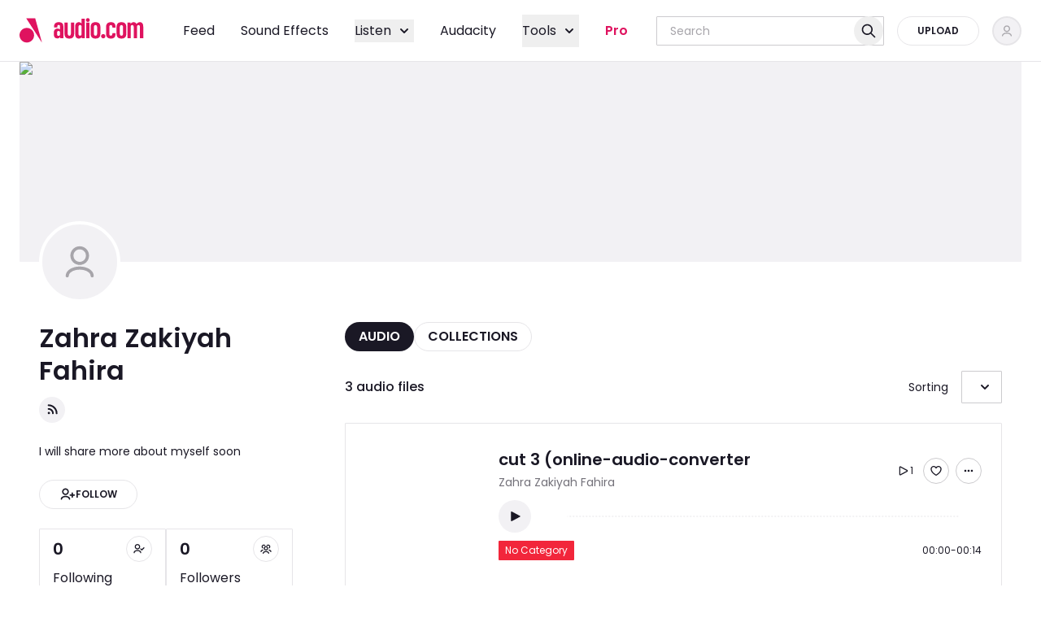

--- FILE ---
content_type: text/html; charset=utf-8
request_url: https://audio.com/zahra-zakiyah-fahira
body_size: 108721
content:
<!DOCTYPE html><html lang="en"><head><meta charSet="utf-8"/><meta name="viewport" content="width=device-width, initial-scale=1"/><link rel="preload" as="image" imageSrcSet="/_next/image?url=%2F_next%2Fstatic%2Fmedia%2Fplaceholder.79b4309e.png&amp;w=640&amp;q=75 640w, /_next/image?url=%2F_next%2Fstatic%2Fmedia%2Fplaceholder.79b4309e.png&amp;w=750&amp;q=75 750w, /_next/image?url=%2F_next%2Fstatic%2Fmedia%2Fplaceholder.79b4309e.png&amp;w=828&amp;q=75 828w, /_next/image?url=%2F_next%2Fstatic%2Fmedia%2Fplaceholder.79b4309e.png&amp;w=1080&amp;q=75 1080w, /_next/image?url=%2F_next%2Fstatic%2Fmedia%2Fplaceholder.79b4309e.png&amp;w=1200&amp;q=75 1200w, /_next/image?url=%2F_next%2Fstatic%2Fmedia%2Fplaceholder.79b4309e.png&amp;w=1920&amp;q=75 1920w, /_next/image?url=%2F_next%2Fstatic%2Fmedia%2Fplaceholder.79b4309e.png&amp;w=2048&amp;q=75 2048w, /_next/image?url=%2F_next%2Fstatic%2Fmedia%2Fplaceholder.79b4309e.png&amp;w=3840&amp;q=75 3840w" imageSizes="100vw" fetchPriority="high"/><link rel="preload" as="script" fetchPriority="low" href="/_next/static/chunks/webpack-4181552cff8e9be0.js"/><script src="/_next/static/chunks/44119542-7f427ee6326a4a72.js" async=""></script><script src="/_next/static/chunks/1883-2d0c6811f8225958.js" async=""></script><script src="/_next/static/chunks/main-app-d831449501664650.js" async=""></script><script src="/_next/static/chunks/0003e61f-90a7dfe33b7dd620.js" async=""></script><script src="/_next/static/chunks/6186-264e55d26588a16a.js" async=""></script><script src="/_next/static/chunks/5043-1de6f3c9b3e0927b.js" async=""></script><script src="/_next/static/chunks/3084-258ad242c8d19c81.js" async=""></script><script src="/_next/static/chunks/5059-eae55d6d7f6a28a0.js" async=""></script><script src="/_next/static/chunks/175-2272b23b0278143b.js" async=""></script><script src="/_next/static/chunks/3335-6d8c0a9e9a5e88fb.js" async=""></script><script src="/_next/static/chunks/2154-0d7baa8ae7f39528.js" async=""></script><script src="/_next/static/chunks/2454-6ea66af1a5a036f1.js" async=""></script><script src="/_next/static/chunks/8548-237ea2055aef04fe.js" async=""></script><script src="/_next/static/chunks/7526-f6f833cb97e0d58e.js" async=""></script><script src="/_next/static/chunks/7592-41d14d76d91a3537.js" async=""></script><script src="/_next/static/chunks/8060-ed02b2649aa40670.js" async=""></script><script src="/_next/static/chunks/8741-7eb528294faa9246.js" async=""></script><script src="/_next/static/chunks/395-19684566a0bd5295.js" async=""></script><script src="/_next/static/chunks/6413-f0c21c17774b7c57.js" async=""></script><script src="/_next/static/chunks/5592-2d967265efcfd159.js" async=""></script><script src="/_next/static/chunks/1612-2fdc406e508da785.js" async=""></script><script src="/_next/static/chunks/1541-3e86f7cee5b26fa7.js" async=""></script><script src="/_next/static/chunks/986-f56861f6679db4c6.js" async=""></script><script src="/_next/static/chunks/1330-c2f233e7e11ad247.js" async=""></script><script src="/_next/static/chunks/6021-acf9654bd67b55df.js" async=""></script><script src="/_next/static/chunks/4195-4d8183f1e5c44351.js" async=""></script><script src="/_next/static/chunks/app/layout-714f6952d0414e82.js" async=""></script><script src="/_next/static/chunks/8651-fa0394cd42c48ede.js" async=""></script><script src="/_next/static/chunks/app/error-d005faf7dbd9d5c5.js" async=""></script><script src="/_next/static/chunks/3158-4aed2171d37a90e6.js" async=""></script><script src="/_next/static/chunks/8626-d5b4ab2fd41bf766.js" async=""></script><script src="/_next/static/chunks/1198-4da46ccd30c58b15.js" async=""></script><script src="/_next/static/chunks/1434-ff8f045a97c5bfb2.js" async=""></script><script src="/_next/static/chunks/5583-34bab662855c6692.js" async=""></script><script src="/_next/static/chunks/app/not-found-098e2ff0d91967a2.js" async=""></script><script src="/_next/static/chunks/app/(internal)/%5Busername%5D/(author)/page-66fe836713b7a8c1.js" async=""></script><script src="/_next/static/chunks/6527-d1528b5bde79786e.js" async=""></script><script src="/_next/static/chunks/8780-9fbc5f3ebb5349c6.js" async=""></script><script src="/_next/static/chunks/4753-fb2bce90b56bbf7f.js" async=""></script><script src="/_next/static/chunks/app/(internal)/layout-49fe38900d85999d.js" async=""></script><script src="/_next/static/chunks/3343-5950d11605da8655.js" async=""></script><script src="/_next/static/chunks/app/(internal)/page-f797b27d3d3cb092.js" async=""></script><script src="/_next/static/chunks/9320-034a5cfe20956b32.js" async=""></script><script src="/_next/static/chunks/app/(internal)/%5Busername%5D/(author)/layout-e58e885eb83a63ed.js" async=""></script><link rel="preload" href="https://accounts.google.com/gsi/client" as="script"/><title>Zahra Zakiyah Fahira audio | Listen on audio.com</title><meta name="description" content="Discover and play audio tracks by Zahra Zakiyah Fahira. Join audio.com community of artists, bands, DJs, audio creators, podcasters. Listen tracks or upload your own audio files and share them."/><link rel="manifest" href="/manifest.webmanifest"/><meta name="theme-color" media="(prefers-color-scheme: light)" content="#FFFFFF"/><meta name="theme-color" media="(prefers-color-scheme: dark)" content="#11151b"/><meta name="robots" content="index, follow"/><link rel="canonical" href="https://audio.com/zahra-zakiyah-fahira"/><meta property="og:title" content="Zahra Zakiyah Fahira audio | Listen on audio.com"/><meta property="og:description" content="Discover and play audio tracks by Zahra Zakiyah Fahira. Join audio.com community of artists, bands, DJs, audio creators, podcasters. Listen tracks or upload your own audio files and share them."/><meta property="og:image:type" content="image/jpeg"/><meta property="og:image:width" content="1000"/><meta property="og:image:height" content="547"/><meta property="og:image:alt" content="audio.com - a better way to upload and share audio online"/><meta property="og:image" content="https://audio.com/opengraph-image.jpeg?27adf9c8c5ce5aac"/><meta property="og:type" content="profile"/><meta property="profile:first_name" content="Zahra Zakiyah Fahira"/><meta property="profile:username" content="zahra-zakiyah-fahira"/><meta name="twitter:card" content="summary_large_image"/><meta name="twitter:title" content="Zahra Zakiyah Fahira audio | Listen on audio.com"/><meta name="twitter:description" content="Discover and play audio tracks by Zahra Zakiyah Fahira. Join audio.com community of artists, bands, DJs, audio creators, podcasters. Listen tracks or upload your own audio files and share them."/><meta name="twitter:image:type" content="image/jpeg"/><meta name="twitter:image:width" content="1000"/><meta name="twitter:image:height" content="547"/><meta name="twitter:image:alt" content="audio.com - a better way to upload and share audio online"/><meta name="twitter:image" content="https://audio.com/opengraph-image.jpeg?27adf9c8c5ce5aac"/><link rel="icon" href="/favicon.ico" type="image/x-icon" sizes="16x16"/><script>
(function() {
  var queue = [];
  var errorBuffer = [];
  var oldOnError = window.onerror;

  // Stub Sentry methods to queue calls
  window.Sentry = { _lazy: true };
  ['setUser','setTag','setTags','setExtra','setExtras','addBreadcrumb','setContext','captureException','captureMessage'].forEach(function(m) {
    window.Sentry[m] = function() { queue.push([m, arguments]); };
  });

  // Buffer errors
  window.onerror = function(msg, url, line, col, error) {
    errorBuffer.push({ msg: msg, url: url, line: line, col: col, error: error });
    if (oldOnError) return oldOnError.apply(this, arguments);
  };

  // Expose for init script
  window.__sentryBuffer = { queue: queue, errors: errorBuffer, oldOnError: oldOnError };
})();
</script><script src="https://browser.sentry-cdn.com/7.120.4/bundle.tracing.min.js" crossorigin="anonymous" defer=""></script><script>
document.addEventListener('DOMContentLoaded', function() {
  var buf = window.__sentryBuffer;
  if (!buf || !window.Sentry || !window.Sentry.init) return;

  // Restore original error handler
  window.onerror = buf.oldOnError;

  // Initialize Sentry
  Sentry.init({
    dsn: "https://f7cbe486c55045e9a6a9743036962fc1@sentry10.ultimate-guitar.com/41",
    release: "audio_next_app_v661",
    tracesSampleRate: 0.1,
    ignoreErrors: [
      /ChunkLoadError/,
      /Loading chunk/,
      /Failed to fetch dynamically imported module/,
      /removeChild.*not a child of this node/i,
    ],
  });

  // Replay queued method calls
  buf.queue.forEach(function(item) {
    var method = Sentry[item[0]];
    if (typeof method === 'function') method.apply(Sentry, item[1]);
  });

  // Replay buffered errors
  buf.errors.forEach(function(e) {
    if (e.error) Sentry.captureException(e.error);
    else Sentry.captureMessage(e.msg || 'Unknown error');
  });

  delete window.__sentryBuffer;
});
</script><style data-inline-css="true">@font-face{font-display:swap;font-family:Poppins;font-style:normal;font-weight:300;src:url(/fonts/6c177e25b87fd9cd-s.woff2) format("woff2");unicode-range:u+0900-097f,u+1cd0-1cf9,u+200c-200d,u+20a8,u+20b9,u+20f0,u+25cc,u+a830-a839,u+a8e0-a8ff,u+11b00-11b09}@font-face{font-display:swap;font-family:Poppins;font-style:normal;font-weight:300;src:url(/fonts/6c9a125e97d835e1-s.woff2) format("woff2");unicode-range:u+0100-02ba,u+02bd-02c5,u+02c7-02cc,u+02ce-02d7,u+02dd-02ff,u+0304,u+0308,u+0329,u+1d00-1dbf,u+1e00-1e9f,u+1ef2-1eff,u+2020,u+20a0-20ab,u+20ad-20c0,u+2113,u+2c60-2c7f,u+a720-a7ff}@font-face{font-display:swap;font-family:Poppins;font-style:normal;font-weight:300;src:url(/fonts/4c285fdca692ea22-s.p.woff2) format("woff2");unicode-range:u+00??,u+0131,u+0152-0153,u+02bb-02bc,u+02c6,u+02da,u+02dc,u+0304,u+0308,u+0329,u+2000-206f,u+20ac,u+2122,u+2191,u+2193,u+2212,u+2215,u+feff,u+fffd}@font-face{font-display:swap;font-family:Poppins;font-style:normal;font-weight:400;src:url(/fonts/034d78ad42e9620c-s.woff2) format("woff2");unicode-range:u+0900-097f,u+1cd0-1cf9,u+200c-200d,u+20a8,u+20b9,u+20f0,u+25cc,u+a830-a839,u+a8e0-a8ff,u+11b00-11b09}@font-face{font-display:swap;font-family:Poppins;font-style:normal;font-weight:400;src:url(/fonts/fe0777f1195381cb-s.woff2) format("woff2");unicode-range:u+0100-02ba,u+02bd-02c5,u+02c7-02cc,u+02ce-02d7,u+02dd-02ff,u+0304,u+0308,u+0329,u+1d00-1dbf,u+1e00-1e9f,u+1ef2-1eff,u+2020,u+20a0-20ab,u+20ad-20c0,u+2113,u+2c60-2c7f,u+a720-a7ff}@font-face{font-display:swap;font-family:Poppins;font-style:normal;font-weight:400;src:url(/fonts/eafabf029ad39a43-s.p.woff2) format("woff2");unicode-range:u+00??,u+0131,u+0152-0153,u+02bb-02bc,u+02c6,u+02da,u+02dc,u+0304,u+0308,u+0329,u+2000-206f,u+20ac,u+2122,u+2191,u+2193,u+2212,u+2215,u+feff,u+fffd}@font-face{font-display:swap;font-family:Poppins;font-style:normal;font-weight:500;src:url(/fonts/db911767852bc875-s.woff2) format("woff2");unicode-range:u+0900-097f,u+1cd0-1cf9,u+200c-200d,u+20a8,u+20b9,u+20f0,u+25cc,u+a830-a839,u+a8e0-a8ff,u+11b00-11b09}@font-face{font-display:swap;font-family:Poppins;font-style:normal;font-weight:500;src:url(/fonts/f10b8e9d91f3edcb-s.woff2) format("woff2");unicode-range:u+0100-02ba,u+02bd-02c5,u+02c7-02cc,u+02ce-02d7,u+02dd-02ff,u+0304,u+0308,u+0329,u+1d00-1dbf,u+1e00-1e9f,u+1ef2-1eff,u+2020,u+20a0-20ab,u+20ad-20c0,u+2113,u+2c60-2c7f,u+a720-a7ff}@font-face{font-display:swap;font-family:Poppins;font-style:normal;font-weight:500;src:url(/fonts/8888a3826f4a3af4-s.p.woff2) format("woff2");unicode-range:u+00??,u+0131,u+0152-0153,u+02bb-02bc,u+02c6,u+02da,u+02dc,u+0304,u+0308,u+0329,u+2000-206f,u+20ac,u+2122,u+2191,u+2193,u+2212,u+2215,u+feff,u+fffd}@font-face{font-display:swap;font-family:Poppins;font-style:normal;font-weight:600;src:url(/fonts/29e7bbdce9332268-s.woff2) format("woff2");unicode-range:u+0900-097f,u+1cd0-1cf9,u+200c-200d,u+20a8,u+20b9,u+20f0,u+25cc,u+a830-a839,u+a8e0-a8ff,u+11b00-11b09}@font-face{font-display:swap;font-family:Poppins;font-style:normal;font-weight:600;src:url(/fonts/c3bc380753a8436c-s.woff2) format("woff2");unicode-range:u+0100-02ba,u+02bd-02c5,u+02c7-02cc,u+02ce-02d7,u+02dd-02ff,u+0304,u+0308,u+0329,u+1d00-1dbf,u+1e00-1e9f,u+1ef2-1eff,u+2020,u+20a0-20ab,u+20ad-20c0,u+2113,u+2c60-2c7f,u+a720-a7ff}@font-face{font-display:swap;font-family:Poppins;font-style:normal;font-weight:600;src:url(/fonts/0484562807a97172-s.p.woff2) format("woff2");unicode-range:u+00??,u+0131,u+0152-0153,u+02bb-02bc,u+02c6,u+02da,u+02dc,u+0304,u+0308,u+0329,u+2000-206f,u+20ac,u+2122,u+2191,u+2193,u+2212,u+2215,u+feff,u+fffd}@font-face{font-display:swap;font-family:MuseDisplay-Harmony;font-style:normal;font-weight:400;src:url(/fonts/MuseDisplay-Harmony.woff2) format("woff2")}@font-face{ascent-override:92.33%;descent-override:30.78%;font-family:Poppins Fallback;line-gap-override:8.79%;size-adjust:113.73%;src:local("Arial")}.ReactCrop{cursor:crosshair;display:inline-block;max-width:100%;overflow:hidden;position:relative}.ReactCrop *,.ReactCrop :after,.ReactCrop :before{box-sizing:border-box}.ReactCrop--disabled,.ReactCrop--locked{cursor:inherit}.ReactCrop__child-wrapper{max-height:inherit}.ReactCrop__child-wrapper>img,.ReactCrop__child-wrapper>video{display:block;max-height:inherit;max-width:100%}.ReactCrop:not(.ReactCrop--disabled) .ReactCrop__child-wrapper>img,.ReactCrop:not(.ReactCrop--disabled) .ReactCrop__child-wrapper>video,.ReactCrop:not(.ReactCrop--disabled) .ReactCrop__crop-selection{touch-action:none}.ReactCrop__crop-selection{box-shadow:0 0 0 9999em #00000080;cursor:move;left:0;position:absolute;top:0;transform:translateZ(0)}.ReactCrop--disabled .ReactCrop__crop-selection{cursor:inherit}.ReactCrop--circular-crop .ReactCrop__crop-selection{border-radius:50%}.ReactCrop--no-animate .ReactCrop__crop-selection{outline:1px dashed #fff}.ReactCrop__crop-selection:not(.ReactCrop--no-animate .ReactCrop__crop-selection){animation:marching-ants 1s;animation-iteration-count:infinite;animation-play-state:running;animation-timing-function:linear;background-image:linear-gradient(90deg,#fff 50%,#444 0),linear-gradient(90deg,#fff 50%,#444 0),linear-gradient(180deg,#fff 50%,#444 0),linear-gradient(180deg,#fff 50%,#444 0);background-position:0 0,0 100%,0 0,100% 0;background-repeat:repeat-x,repeat-x,repeat-y,repeat-y;background-size:10px 1px,10px 1px,1px 10px,1px 10px;color:#fff}@keyframes marching-ants{0%{background-position:0 0,0 100%,0 0,100% 0}to{background-position:20px 0,-20px 100%,0 -20px,100% 20px}}.ReactCrop__crop-selection:focus{border-color:#00f;border-style:solid;outline:none}.ReactCrop--invisible-crop .ReactCrop__crop-selection{display:none}.ReactCrop__rule-of-thirds-hz:after,.ReactCrop__rule-of-thirds-hz:before,.ReactCrop__rule-of-thirds-vt:after,.ReactCrop__rule-of-thirds-vt:before{background-color:#fff6;content:"";display:block;position:absolute}.ReactCrop__rule-of-thirds-vt:after,.ReactCrop__rule-of-thirds-vt:before{height:100%;width:1px}.ReactCrop__rule-of-thirds-vt:before{left:33.3333333333%}.ReactCrop__rule-of-thirds-vt:after{left:66.6666666667%}.ReactCrop__rule-of-thirds-hz:after,.ReactCrop__rule-of-thirds-hz:before{height:1px;width:100%}.ReactCrop__rule-of-thirds-hz:before{top:33.3333333333%}.ReactCrop__rule-of-thirds-hz:after{top:66.6666666667%}.ReactCrop__drag-handle{position:absolute}.ReactCrop__drag-handle:after{background-color:#0003;border:1px solid hsla(0,0%,100%,.7);content:"";display:block;height:10px;outline:1px solid transparent;position:absolute;width:10px}.ReactCrop__drag-handle:focus:after{background:#2dbfff;border-color:#00f}.ReactCrop .ord-nw{cursor:nw-resize;left:0;margin-left:-5px;margin-top:-5px;top:0}.ReactCrop .ord-nw:after{left:0;top:0}.ReactCrop .ord-n{cursor:n-resize;left:50%;margin-left:-5px;margin-top:-5px;top:0}.ReactCrop .ord-n:after{top:0}.ReactCrop .ord-ne{cursor:ne-resize;margin-right:-5px;margin-top:-5px;right:0;top:0}.ReactCrop .ord-ne:after{right:0;top:0}.ReactCrop .ord-e{cursor:e-resize;margin-right:-5px;margin-top:-5px;right:0;top:50%}.ReactCrop .ord-e:after{right:0}.ReactCrop .ord-se{bottom:0;cursor:se-resize;margin-bottom:-5px;margin-right:-5px;right:0}.ReactCrop .ord-se:after{bottom:0;right:0}.ReactCrop .ord-s{bottom:0;cursor:s-resize;left:50%;margin-bottom:-5px;margin-left:-5px}.ReactCrop .ord-s:after{bottom:0}.ReactCrop .ord-sw{bottom:0;cursor:sw-resize;left:0;margin-bottom:-5px;margin-left:-5px}.ReactCrop .ord-sw:after{bottom:0;left:0}.ReactCrop .ord-w{cursor:w-resize;left:0;margin-left:-5px;margin-top:-5px;top:50%}.ReactCrop .ord-w:after{left:0}.ReactCrop__disabled .ReactCrop__drag-handle{cursor:inherit}.ReactCrop__drag-bar{position:absolute}.ReactCrop__drag-bar.ord-n{height:6px;left:0;margin-top:-3px;top:0;width:100%}.ReactCrop__drag-bar.ord-e{height:100%;margin-right:-3px;right:0;top:0;width:6px}.ReactCrop__drag-bar.ord-s{bottom:0;height:6px;left:0;margin-bottom:-3px;width:100%}.ReactCrop__drag-bar.ord-w{height:100%;left:0;margin-left:-3px;top:0;width:6px}.ReactCrop--fixed-aspect .ReactCrop__drag-bar,.ReactCrop--fixed-aspect .ReactCrop__drag-handle.ord-e,.ReactCrop--fixed-aspect .ReactCrop__drag-handle.ord-n,.ReactCrop--fixed-aspect .ReactCrop__drag-handle.ord-s,.ReactCrop--fixed-aspect .ReactCrop__drag-handle.ord-w,.ReactCrop--new-crop .ReactCrop__drag-bar,.ReactCrop--new-crop .ReactCrop__drag-handle{display:none}@media (pointer:coarse){.ReactCrop .ord-e,.ReactCrop .ord-n,.ReactCrop .ord-s,.ReactCrop .ord-w{display:none}.ReactCrop__drag-handle{height:24px;width:24px}}
/*! tailwindcss v3.4.10 | MIT License | https://tailwindcss.com*/*,:after,:before{border:0 solid;box-sizing:border-box}:after,:before{--tw-content:""}:host,html{line-height:1.5;-webkit-text-size-adjust:100%;font-family:ui-sans-serif,system-ui,sans-serif,Apple Color Emoji,Segoe UI Emoji,Segoe UI Symbol,Noto Color Emoji;font-feature-settings:normal;font-variation-settings:normal;-moz-tab-size:4;-o-tab-size:4;tab-size:4;-webkit-tap-highlight-color:transparent}body{line-height:inherit;margin:0}hr{border-top-width:1px;color:inherit;height:0}abbr:where([title]){-webkit-text-decoration:underline dotted;text-decoration:underline dotted}h1,h2,h3,h4,h5,h6{font-size:inherit;font-weight:inherit}a{color:inherit;text-decoration:inherit}b,strong{font-weight:bolder}code,kbd,pre,samp{font-family:ui-monospace,SFMono-Regular,Menlo,Monaco,Consolas,Liberation Mono,Courier New,monospace;font-feature-settings:normal;font-size:1em;font-variation-settings:normal}small{font-size:80%}sub,sup{font-size:75%;line-height:0;position:relative;vertical-align:baseline}sub{bottom:-.25em}sup{top:-.5em}table{border-collapse:collapse;border-color:inherit;text-indent:0}button,input,optgroup,select,textarea{color:inherit;font-family:inherit;font-feature-settings:inherit;font-size:100%;font-variation-settings:inherit;font-weight:inherit;letter-spacing:inherit;line-height:inherit;margin:0;padding:0}button,select{text-transform:none}button,input:where([type=button]),input:where([type=reset]),input:where([type=submit]){-webkit-appearance:button;background-color:transparent;background-image:none}:-moz-focusring{outline:auto}:-moz-ui-invalid{box-shadow:none}progress{vertical-align:baseline}::-webkit-inner-spin-button,::-webkit-outer-spin-button{height:auto}[type=search]{-webkit-appearance:textfield;outline-offset:-2px}::-webkit-search-decoration{-webkit-appearance:none}::-webkit-file-upload-button{-webkit-appearance:button;font:inherit}summary{display:list-item}blockquote,dd,dl,figure,h1,h2,h3,h4,h5,h6,hr,p,pre{margin:0}fieldset{margin:0}fieldset,legend{padding:0}menu,ol,ul{list-style:none;margin:0;padding:0}dialog{padding:0}textarea{resize:vertical}input::-moz-placeholder,textarea::-moz-placeholder{color:#9ca3af;opacity:1}input::placeholder,textarea::placeholder{color:#9ca3af;opacity:1}[role=button],button{cursor:pointer}:disabled{cursor:default}audio,canvas,embed,iframe,img,object,svg,video{display:block;vertical-align:middle}img,video{height:auto;max-width:100%}[hidden]{display:none}:root{--font-poppins:"Poppins","Poppins Fallback",sans-serif;--font-muse-display-harmony:"MuseDisplay-Harmony",sans-serif;--audio-exception-light:#fff;--audio-exception-dark:#1a1825;--audio-overlay-modal:#413e4880;--audio-overlay-image:#1a182580;--audio-overlay-on-image-default:#ffffff4d;--audio-overlay-on-image-hovered:#ffffff80;--audio-accent-brand:#df135f;--audio-accent-brand-secondary:#420039;--audio-action-brand-default:#df135f;--audio-action-brand-hovered:#c90a64;--audio-action-brand-pressed:#b10063;--audio-action-link-default:#1b77d3;--audio-action-link-hovered:#1967ba;--audio-action-link-pressed:#1858a2;--audio-color-additional-top:#df135f;--audio-color-additional-user-type:#f97700;--audio-color-additional-blue:#5b82c0;--audio-color-additional-yellow:#fbbc05;--audio-color-additional-yellow-light:#fff7e1;--audio-background-default:#fff;--audio-background-highlight:#f2f1f4;--audio-background-inactive:#e6e5e8;--audio-background-inverse:#1a1825;--audio-content-primary:#1a1825;--audio-content-secondary:#74727a;--audio-content-tertiary:#a7a5aa;--audio-content-inactive:#cccbce;--audio-content-inverse:#fff;--audio-form-default:#cccbce;--audio-form-hovered:#a7a5aa;--audio-form-active:#1a1825;--audio-form-disabled:#e6e5e8;--audio-status-error:#f2263b;--audio-status-error-subdued:#ffede7;--audio-status-warning:#f37200;--audio-status-warning-subdued:#f9f2df;--audio-status-success:#02a528;--audio-status-success-subdued:#ecf6ec;--audio-stroke-default:#e6e5e8;--audio-embed-color-fill-primary:#fff;--audio-embed-color-fill-secondary:#252f3f;--audio-embed-color-background-highlight-grey:#f4f5f6;--audio-embed-color-fill-light-grey:#e3e5e8;--audio-embed-color-fill-success:#34a853;--audio-embed-color-overlay-main:rgba(19,24,32,.5);--audio-embed-color-overlay-light:hsla(0,0%,100%,.3);--audio-embed-color-overlay-invisible:hsla(0,0%,100%,.1);--audio-embed-color-icons-primary:#252f3f;--audio-embed-color-icons-grey:#a4abb6;--audio-embed-color-icons-inverse:#fff;--audio-embed-color-icons-inverse-transparent:hsla(0,0%,100%,.5);--audio-embed-color-gradient-background:linear-gradient(93.13deg,#34346b -0.46%,#635b93 50.29%,#835a5c);--audio-embed-color-text-primary:#131820;--audio-embed-color-text-inverse:#fff;--audio-embed-color-text-dark-grey:#787e87;--audio-embed-color-stroke-accent:#ea1542;--audio-embed-color-form-default:#e3e5e8;--audio-embed-color-stroke-input:#a4abb6;--audio-embed-color-facebook:#3c5a9a;--audio-embed-color-twitter:#1da1f2}:root.dark,:root[data-theme=dark]{--audio-accent-brand:#ff465f;--audio-accent-brand-secondary:#420039;--audio-action-brand-default:#df135f;--audio-action-brand-hovered:#c90a64;--audio-action-brand-pressed:#b10063;--audio-action-link-default:#1d88ec;--audio-action-link-hovered:#1b77d3;--audio-action-link-pressed:#1967ba;--audio-color-additional-top:#ff465f;--audio-color-additional-user-type:#f97700;--audio-color-additional-blue:#5b82c0;--audio-color-additional-yellow:#fff7e1;--audio-color-additional-yellow-light:#fbbc05;--audio-background-default:#1a1825;--audio-background-highlight:#33313b;--audio-background-inactive:#413e48;--audio-background-inverse:#fff;--audio-content-primary:#f2f1f4;--audio-content-secondary:#a7a5aa;--audio-content-tertiary:#74727a;--audio-content-inactive:#67656d;--audio-content-inverse:#1a1825;--audio-form-default:#413e48;--audio-form-hovered:#595761;--audio-form-active:#f2f1f4;--audio-form-disabled:#272431;--audio-status-error:#ff3542;--audio-status-error-subdued:#5a0d1d;--audio-status-warning:#ff8102;--audio-status-warning-subdued:#5b1200;--audio-status-success:#02ba29;--audio-status-success-subdued:#003d14;--audio-stroke-default:#4e4b55}*,:after,:before{--tw-border-spacing-x:0;--tw-border-spacing-y:0;--tw-translate-x:0;--tw-translate-y:0;--tw-rotate:0;--tw-skew-x:0;--tw-skew-y:0;--tw-scale-x:1;--tw-scale-y:1;--tw-pan-x: ;--tw-pan-y: ;--tw-pinch-zoom: ;--tw-scroll-snap-strictness:proximity;--tw-gradient-from-position: ;--tw-gradient-via-position: ;--tw-gradient-to-position: ;--tw-ordinal: ;--tw-slashed-zero: ;--tw-numeric-figure: ;--tw-numeric-spacing: ;--tw-numeric-fraction: ;--tw-ring-inset: ;--tw-ring-offset-width:0px;--tw-ring-offset-color:#fff;--tw-ring-color:rgba(59,130,246,.5);--tw-ring-offset-shadow:0 0 #0000;--tw-ring-shadow:0 0 #0000;--tw-shadow:0 0 #0000;--tw-shadow-colored:0 0 #0000;--tw-blur: ;--tw-brightness: ;--tw-contrast: ;--tw-grayscale: ;--tw-hue-rotate: ;--tw-invert: ;--tw-saturate: ;--tw-sepia: ;--tw-drop-shadow: ;--tw-backdrop-blur: ;--tw-backdrop-brightness: ;--tw-backdrop-contrast: ;--tw-backdrop-grayscale: ;--tw-backdrop-hue-rotate: ;--tw-backdrop-invert: ;--tw-backdrop-opacity: ;--tw-backdrop-saturate: ;--tw-backdrop-sepia: ;--tw-contain-size: ;--tw-contain-layout: ;--tw-contain-paint: ;--tw-contain-style: }::backdrop{--tw-border-spacing-x:0;--tw-border-spacing-y:0;--tw-translate-x:0;--tw-translate-y:0;--tw-rotate:0;--tw-skew-x:0;--tw-skew-y:0;--tw-scale-x:1;--tw-scale-y:1;--tw-pan-x: ;--tw-pan-y: ;--tw-pinch-zoom: ;--tw-scroll-snap-strictness:proximity;--tw-gradient-from-position: ;--tw-gradient-via-position: ;--tw-gradient-to-position: ;--tw-ordinal: ;--tw-slashed-zero: ;--tw-numeric-figure: ;--tw-numeric-spacing: ;--tw-numeric-fraction: ;--tw-ring-inset: ;--tw-ring-offset-width:0px;--tw-ring-offset-color:#fff;--tw-ring-color:rgba(59,130,246,.5);--tw-ring-offset-shadow:0 0 #0000;--tw-ring-shadow:0 0 #0000;--tw-shadow:0 0 #0000;--tw-shadow-colored:0 0 #0000;--tw-blur: ;--tw-brightness: ;--tw-contrast: ;--tw-grayscale: ;--tw-hue-rotate: ;--tw-invert: ;--tw-saturate: ;--tw-sepia: ;--tw-drop-shadow: ;--tw-backdrop-blur: ;--tw-backdrop-brightness: ;--tw-backdrop-contrast: ;--tw-backdrop-grayscale: ;--tw-backdrop-hue-rotate: ;--tw-backdrop-invert: ;--tw-backdrop-opacity: ;--tw-backdrop-saturate: ;--tw-backdrop-sepia: ;--tw-contain-size: ;--tw-contain-layout: ;--tw-contain-paint: ;--tw-contain-style: }.container{width:100%}@media (min-width:768px){.container{max-width:768px}}@media (min-width:1280px){.container{max-width:1280px}}@media (min-width:1920px){.container{max-width:1920px}}:root{--audio-layout-s:37.5rem;--audio-layout-m:48rem;--audio-layout-l:60.5rem;--audio-layout-xl:84rem;--audio-layout-xxl:100rem}.big-title{font-size:3.125rem;font-weight:600;line-height:4rem}.heading-1{font-size:2rem;font-weight:600;line-height:2.5rem}.heading-2{font-size:1.5rem;font-weight:600;line-height:1.75rem}.heading-3{font-size:1.25rem;font-weight:600;line-height:1.5rem}.heading-4{font-size:1rem;font-weight:600;line-height:1.25rem}.heading-5{font-size:.875rem;font-weight:600;line-height:1.125rem}.subtitle{font-size:1.125rem}.paragraph,.subtitle{font-weight:400;line-height:1.75rem}.paragraph{font-size:1rem}.paragraph-bold{font-size:1rem;font-weight:500;line-height:1.75rem}.paragraph-s{font-size:.875rem;font-weight:400;line-height:1.375rem}.cta-l{font-size:1rem;line-height:1.5rem}.cta-l,.cta-s{font-weight:600;text-transform:uppercase}.cta-s{font-size:.75rem;line-height:1.25rem}.cta-secondary{font-size:.875rem;font-weight:400;line-height:1.25rem;text-transform:uppercase}.small{font-size:.75rem;font-weight:400;line-height:1rem}.mobile-nav{font-size:1.375rem;font-weight:400;line-height:1.75rem}.progress:after{animation:progressAnimation .3s linear infinite;background-image:linear-gradient(315deg,hsla(0,0%,100%,.2) 25%,transparent 0,transparent 50%,hsla(0,0%,100%,.2) 0,hsla(0,0%,100%,.2) 75%,transparent 0,transparent);background-size:.625rem .625rem;content:"";height:100%;left:0;position:absolute;top:0;width:100%}@keyframes progressAnimation{0%{background-position:0 0}to{background-position:-.625rem 0}}.sr-only{height:1px;margin:-1px;overflow:hidden;padding:0;position:absolute;width:1px;clip:rect(0,0,0,0);border-width:0;white-space:nowrap}.pointer-events-none{pointer-events:none}.pointer-events-auto{pointer-events:auto}.visible{visibility:visible}.static{position:static}.fixed{position:fixed}.absolute{position:absolute}.relative{position:relative}.sticky{position:sticky}.inset-0{inset:0}.inset-2{inset:.5rem}.inset-\[2px\]{inset:2px}.inset-x-0{left:0;right:0}.inset-x-2{left:.5rem;right:.5rem}.inset-x-4{left:1rem;right:1rem}.inset-x-\[4\.875rem\]{left:4.875rem;right:4.875rem}.inset-y-0{bottom:0;top:0}.inset-y-\[6\.625rem\]{bottom:6.625rem;top:6.625rem}.-left-2{left:-.5rem}.-top-7{top:-1.75rem}.bottom-0{bottom:0}.bottom-0\.5{bottom:.125rem}.bottom-1\.5{bottom:.375rem}.bottom-16{bottom:4rem}.bottom-2{bottom:.5rem}.bottom-4{bottom:1rem}.bottom-6{bottom:1.5rem}.bottom-\[-999px\]{bottom:-999px}.bottom-\[6\.75rem\]{bottom:6.75rem}.left-0{left:0}.left-1\/2{left:50%}.left-12{left:3rem}.left-2{left:.5rem}.left-4{left:1rem}.left-6{left:1.5rem}.left-\[-20px\]{left:-20px}.left-\[-30px\]{left:-30px}.left-\[-59px\]{left:-59px}.left-\[-9999px\]{left:-9999px}.left-\[999px\]{left:999px}.right-0{right:0}.right-2{right:.5rem}.right-3\.5{right:.875rem}.right-4{right:1rem}.right-6{right:1.5rem}.right-\[-16px\]{right:-16px}.right-\[-20px\]{right:-20px}.right-\[-30px\]{right:-30px}.top-0{top:0}.top-1\.5{top:.375rem}.top-1\/2{top:50%}.top-10{top:2.5rem}.top-12{top:3rem}.top-2{top:.5rem}.top-3{top:.75rem}.top-4{top:1rem}.top-6{top:1.5rem}.top-60{top:15rem}.top-\[21\.25rem\]{top:21.25rem}.top-\[22px\]{top:22px}.top-\[3\.75rem\]{top:3.75rem}.top-\[8px\]{top:8px}.top-full{top:100%}.top-px{top:1px}.isolate{isolation:isolate}.-z-10{z-index:-10}.z-10{z-index:10}.z-20{z-index:20}.z-50{z-index:50}.z-\[-1\]{z-index:-1}.z-\[1\]{z-index:1}.order-1{order:1}.order-2{order:2}.col-span-2{grid-column:span 2/span 2}.col-start-1{grid-column-start:1}.col-start-2{grid-column-start:2}.col-start-3{grid-column-start:3}.col-end-2{grid-column-end:2}.col-end-3{grid-column-end:3}.col-end-4{grid-column-end:4}.row-start-1{grid-row-start:1}.row-start-2{grid-row-start:2}.row-start-3{grid-row-start:3}.row-end-2{grid-row-end:2}.row-end-3{grid-row-end:3}.row-end-4{grid-row-end:4}.m-0{margin:0}.m-auto{margin:auto}.-my-14{margin-bottom:-3.5rem;margin-top:-3.5rem}.mx-1{margin-left:.25rem;margin-right:.25rem}.mx-4{margin-left:1rem;margin-right:1rem}.mx-6{margin-left:1.5rem;margin-right:1.5rem}.mx-auto{margin-left:auto;margin-right:auto}.my-1{margin-bottom:.25rem;margin-top:.25rem}.my-12{margin-bottom:3rem;margin-top:3rem}.my-16{margin-bottom:4rem;margin-top:4rem}.my-2{margin-bottom:.5rem;margin-top:.5rem}.my-4{margin-bottom:1rem;margin-top:1rem}.my-6{margin-bottom:1.5rem;margin-top:1.5rem}.my-8{margin-bottom:2rem;margin-top:2rem}.my-auto{margin-bottom:auto;margin-top:auto}.-mt-14{margin-top:-3.5rem}.mb-0\.5{margin-bottom:.125rem}.mb-1{margin-bottom:.25rem}.mb-10{margin-bottom:2.5rem}.mb-12{margin-bottom:3rem}.mb-16{margin-bottom:4rem}.mb-2{margin-bottom:.5rem}.mb-3{margin-bottom:.75rem}.mb-4{margin-bottom:1rem}.mb-6{margin-bottom:1.5rem}.mb-8{margin-bottom:2rem}.mb-\[2px\]{margin-bottom:2px}.mb-\[88px\]{margin-bottom:88px}.mb-auto{margin-bottom:auto}.ml-0\.5{margin-left:.125rem}.ml-1{margin-left:.25rem}.ml-12{margin-left:3rem}.ml-2{margin-left:.5rem}.ml-3{margin-left:.75rem}.ml-4{margin-left:1rem}.ml-7{margin-left:1.75rem}.ml-auto{margin-left:auto}.mr-2{margin-right:.5rem}.mr-3{margin-right:.75rem}.mr-6{margin-right:1.5rem}.mr-auto{margin-right:auto}.mt-0{margin-top:0}.mt-0\.5{margin-top:.125rem}.mt-1{margin-top:.25rem}.mt-1\.5{margin-top:.375rem}.mt-12{margin-top:3rem}.mt-16{margin-top:4rem}.mt-2{margin-top:.5rem}.mt-3{margin-top:.75rem}.mt-4{margin-top:1rem}.mt-5{margin-top:1.25rem}.mt-6{margin-top:1.5rem}.mt-8{margin-top:2rem}.mt-auto{margin-top:auto}.box-border{box-sizing:border-box}.box-content{box-sizing:content-box}.line-clamp-2{-webkit-line-clamp:2}.line-clamp-2,.line-clamp-3{display:-webkit-box;overflow:hidden;-webkit-box-orient:vertical}.line-clamp-3{-webkit-line-clamp:3}.line-clamp-none{display:block;overflow:visible;-webkit-box-orient:horizontal;-webkit-line-clamp:none}.block{display:block}.inline-block{display:inline-block}.inline{display:inline}.flex{display:flex}.inline-flex{display:inline-flex}.table{display:table}.grid{display:grid}.hidden{display:none}.aspect-square{aspect-ratio:1/1}.aspect-video{aspect-ratio:16/9}.\!size-20{height:5rem!important;width:5rem!important}.size-10{height:2.5rem;width:2.5rem}.size-14{height:3.5rem;width:3.5rem}.size-20{height:5rem;width:5rem}.h-0{height:0}.h-1{height:.25rem}.h-1\.5{height:.375rem}.h-1\/2{height:50%}.h-10{height:2.5rem}.h-12{height:3rem}.h-14{height:3.5rem}.h-16{height:4rem}.h-2{height:.5rem}.h-2\.5{height:.625rem}.h-20{height:5rem}.h-3{height:.75rem}.h-3\.5{height:.875rem}.h-36{height:9rem}.h-4{height:1rem}.h-40{height:10rem}.h-5{height:1.25rem}.h-56{height:14rem}.h-6{height:1.5rem}.h-60{height:15rem}.h-7{height:1.75rem}.h-8{height:2rem}.h-80{height:20rem}.h-9{height:2.25rem}.h-\[1\.125rem\]{height:1.125rem}.h-\[1\.375rem\]{height:1.375rem}.h-\[1\.875rem\]{height:1.875rem}.h-\[108px\]{height:108px}.h-\[11\.25rem\]{height:11.25rem}.h-\[11\.625rem\]{height:11.625rem}.h-\[12\.5rem\]{height:12.5rem}.h-\[12\.75rem\]{height:12.75rem}.h-\[120px\]{height:120px}.h-\[128px\]{height:128px}.h-\[13\.75rem\]{height:13.75rem}.h-\[132px\]{height:132px}.h-\[14\.75rem\]{height:14.75rem}.h-\[15\.5rem\]{height:15.5rem}.h-\[16\.75rem\]{height:16.75rem}.h-\[186px\]{height:186px}.h-\[19\.125rem\]{height:19.125rem}.h-\[2\.375rem\]{height:2.375rem}.h-\[2\.5rem\]{height:2.5rem}.h-\[200px\]{height:200px}.h-\[220px\]{height:220px}.h-\[25rem\]{height:25rem}.h-\[26\.375rem\]{height:26.375rem}.h-\[28px\]{height:28px}.h-\[2px\]{height:2px}.h-\[3\.75rem\]{height:3.75rem}.h-\[3\.875rem\]{height:3.875rem}.h-\[30\.25rem\]{height:30.25rem}.h-\[30rem\]{height:30rem}.h-\[32px\]{height:32px}.h-\[36px\]{height:36px}.h-\[4\.25rem\]{height:4.25rem}.h-\[4\.625rem\]{height:4.625rem}.h-\[4\.875rem\]{height:4.875rem}.h-\[43\.5rem\]{height:43.5rem}.h-\[5\.25rem\]{height:5.25rem}.h-\[5\.5rem\]{height:5.5rem}.h-\[52px\]{height:52px}.h-\[6\.5rem\]{height:6.5rem}.h-\[60px\]{height:60px}.h-\[6px\]{height:6px}.h-\[7\.75rem\]{height:7.75rem}.h-\[8\.75rem\]{height:8.75rem}.h-\[83px\]{height:83px}.h-\[8px\]{height:8px}.h-\[9\.25rem\]{height:9.25rem}.h-\[94\.25rem\]{height:94.25rem}.h-\[95svh\]{height:95svh}.h-\[96px\]{height:96px}.h-\[var\(--radix-navigation-menu-viewport-height\)\]{height:var(--radix-navigation-menu-viewport-height)}.h-\[var\(--radix-select-trigger-height\)\]{height:var(--radix-select-trigger-height)}.h-auto{height:auto}.h-full{height:100%}.h-px{height:1px}.h-screen{height:100vh}.h-svh{height:100svh}.max-h-64{max-height:16rem}.max-h-\[10\.625rem\]{max-height:10.625rem}.max-h-\[17\.5rem\]{max-height:17.5rem}.max-h-\[172px\]{max-height:172px}.max-h-\[18\.75rem\]{max-height:18.75rem}.max-h-\[20rem\]{max-height:20rem}.max-h-\[210px\]{max-height:210px}.max-h-\[220px\]{max-height:220px}.max-h-\[95vh\]{max-height:95vh}.min-h-0{min-height:0}.min-h-14{min-height:3.5rem}.min-h-44{min-height:11rem}.min-h-80{min-height:20rem}.min-h-\[13\.25rem\]{min-height:13.25rem}.min-h-\[200px\]{min-height:200px}.min-h-\[210px\]{min-height:210px}.min-h-\[220px\]{min-height:220px}.min-h-\[240px\]{min-height:240px}.min-h-\[250px\]{min-height:250px}.min-h-\[30\.75rem\]{min-height:30.75rem}.min-h-\[320px\]{min-height:320px}.min-h-\[328px\]{min-height:328px}.min-h-\[35rem\]{min-height:35rem}.min-h-\[400px\]{min-height:400px}.min-h-\[41\.75rem\]{min-height:41.75rem}.min-h-\[448px\]{min-height:448px}.min-h-\[50rem\]{min-height:50rem}.min-h-\[75vh\]{min-height:75vh}.min-h-screen{min-height:100vh}.min-h-svh{min-height:100svh}.w-1\/2{width:50%}.w-10{width:2.5rem}.w-11{width:2.75rem}.w-12{width:3rem}.w-14{width:3.5rem}.w-16{width:4rem}.w-2{width:.5rem}.w-20{width:5rem}.w-24{width:6rem}.w-3{width:.75rem}.w-3\/5{width:60%}.w-32{width:8rem}.w-36{width:9rem}.w-4{width:1rem}.w-4\/5{width:80%}.w-40{width:10rem}.w-48{width:12rem}.w-5{width:1.25rem}.w-6{width:1.5rem}.w-64{width:16rem}.w-7{width:1.75rem}.w-8{width:2rem}.w-9{width:2.25rem}.w-\[1\.125rem\]{width:1.125rem}.w-\[1\.375rem\]{width:1.375rem}.w-\[10\.3125rem\]{width:10.3125rem}.w-\[10ch\]{width:10ch}.w-\[11\.625rem\]{width:11.625rem}.w-\[12\.5rem\]{width:12.5rem}.w-\[12\.75rem\]{width:12.75rem}.w-\[132px\]{width:132px}.w-\[150px\]{width:150px}.w-\[19\.5rem\]{width:19.5rem}.w-\[200px\]{width:200px}.w-\[20rem\]{width:20rem}.w-\[220px\]{width:220px}.w-\[250px\]{width:250px}.w-\[3\.75rem\]{width:3.75rem}.w-\[4\.25rem\]{width:4.25rem}.w-\[437px\]{width:437px}.w-\[5\.625rem\]{width:5.625rem}.w-\[7\.5rem\]{width:7.5rem}.w-\[7ch\]{width:7ch}.w-\[8\.4375rem\]{width:8.4375rem}.w-\[8\.75rem\]{width:8.75rem}.w-\[87px\]{width:87px}.w-\[88px\]{width:88px}.w-\[90vw\]{width:90vw}.w-\[94\.25rem\]{width:94.25rem}.w-\[inherit\]{width:inherit}.w-auto{width:auto}.w-full{width:100%}.w-max{width:-moz-max-content;width:max-content}.w-px{width:1px}.min-w-0{min-width:0}.min-w-12{min-width:3rem}.min-w-16{min-width:4rem}.min-w-24{min-width:6rem}.min-w-36{min-width:9rem}.min-w-40{min-width:10rem}.min-w-5{min-width:1.25rem}.min-w-6{min-width:1.5rem}.min-w-8{min-width:2rem}.min-w-\[11\.625rem\]{min-width:11.625rem}.min-w-\[113px\]{min-width:113px}.min-w-\[17\.5rem\]{min-width:17.5rem}.min-w-\[180px\]{min-width:180px}.min-w-\[20px\]{min-width:20px}.min-w-\[24px\]{min-width:24px}.min-w-\[262px\]{min-width:262px}.min-w-\[263px\]{min-width:263px}.min-w-\[28px\]{min-width:28px}.min-w-\[3\.25rem\]{min-width:3.25rem}.min-w-\[32px\]{min-width:32px}.min-w-\[6\.875rem\]{min-width:6.875rem}.min-w-\[760px\]{min-width:760px}.min-w-\[var\(--radix-dropdown-menu-trigger-width\)\]{min-width:var(--radix-dropdown-menu-trigger-width)}.min-w-\[var\(--radix-select-trigger-width\)\]{min-width:var(--radix-select-trigger-width)}.min-w-fit{min-width:-moz-fit-content;min-width:fit-content}.min-w-full{min-width:100%}.min-w-max{min-width:-moz-max-content;min-width:max-content}.max-w-3xl{max-width:48rem}.max-w-80{max-width:20rem}.max-w-96{max-width:24rem}.max-w-\[100px\]{max-width:100px}.max-w-\[1344px\]{max-width:1344px}.max-w-\[19rem\]{max-width:19rem}.max-w-\[200px\]{max-width:200px}.max-w-\[22\.5rem\]{max-width:22.5rem}.max-w-\[25rem\]{max-width:25rem}.max-w-\[29\.56rem\]{max-width:29.56rem}.max-w-\[30rem\]{max-width:30rem}.max-w-\[330px\]{max-width:330px}.max-w-\[343px\]{max-width:343px}.max-w-\[360px\]{max-width:360px}.max-w-\[37\.5rem\]{max-width:37.5rem}.max-w-\[4\.25rem\]{max-width:4.25rem}.max-w-\[644px\]{max-width:644px}.max-w-\[696px\]{max-width:696px}.max-w-\[7\.8rem\]{max-width:7.8rem}.max-w-\[720px\]{max-width:720px}.max-w-\[75\%\]{max-width:75%}.max-w-\[90px\]{max-width:90px}.max-w-\[948px\]{max-width:948px}.max-w-full{max-width:100%}.max-w-layout-large{max-width:var(--audio-layout-l)}.max-w-layout-medium{max-width:var(--audio-layout-m)}.max-w-layout-small{max-width:var(--audio-layout-s)}.max-w-layout-xlarge{max-width:var(--audio-layout-xl)}.max-w-layout-xxlarge{max-width:var(--audio-layout-xxl)}.max-w-max{max-width:-moz-max-content;max-width:max-content}.flex-1{flex:1 1 0%}.shrink{flex-shrink:1}.shrink-0{flex-shrink:0}.grow{flex-grow:1}.basis-1\/2{flex-basis:50%}.basis-14{flex-basis:3.5rem}.basis-\[110px\]{flex-basis:110px}.basis-full{flex-basis:100%}.origin-bottom{transform-origin:bottom}.origin-bottom-left{transform-origin:bottom left}.origin-center{transform-origin:center}.-translate-x-1\/2{--tw-translate-x:-50%}.-translate-x-1\/2,.-translate-x-full{transform:translate(var(--tw-translate-x),var(--tw-translate-y)) rotate(var(--tw-rotate)) skewX(var(--tw-skew-x)) skewY(var(--tw-skew-y)) scaleX(var(--tw-scale-x)) scaleY(var(--tw-scale-y))}.-translate-x-full{--tw-translate-x:-100%}.-translate-y-1\/2{--tw-translate-y:-50%}.-translate-y-1\/2,.-translate-y-1\/3{transform:translate(var(--tw-translate-x),var(--tw-translate-y)) rotate(var(--tw-rotate)) skewX(var(--tw-skew-x)) skewY(var(--tw-skew-y)) scaleX(var(--tw-scale-x)) scaleY(var(--tw-scale-y))}.-translate-y-1\/3{--tw-translate-y:-33.333333%}.translate-x-1\/2{--tw-translate-x:50%}.translate-x-1\/2,.translate-x-\[-37\.5rem\]{transform:translate(var(--tw-translate-x),var(--tw-translate-y)) rotate(var(--tw-rotate)) skewX(var(--tw-skew-x)) skewY(var(--tw-skew-y)) scaleX(var(--tw-scale-x)) scaleY(var(--tw-scale-y))}.translate-x-\[-37\.5rem\]{--tw-translate-x:-37.5rem}.translate-x-\[-54rem\]{--tw-translate-x:-54rem}.translate-x-\[-54rem\],.translate-x-\[247px\]{transform:translate(var(--tw-translate-x),var(--tw-translate-y)) rotate(var(--tw-rotate)) skewX(var(--tw-skew-x)) skewY(var(--tw-skew-y)) scaleX(var(--tw-scale-x)) scaleY(var(--tw-scale-y))}.translate-x-\[247px\]{--tw-translate-x:247px}.translate-x-\[36\.25rem\]{--tw-translate-x:36.25rem}.translate-x-\[36\.25rem\],.translate-y-1\/2{transform:translate(var(--tw-translate-x),var(--tw-translate-y)) rotate(var(--tw-rotate)) skewX(var(--tw-skew-x)) skewY(var(--tw-skew-y)) scaleX(var(--tw-scale-x)) scaleY(var(--tw-scale-y))}.translate-y-1\/2{--tw-translate-y:50%}.translate-y-2{--tw-translate-y:0.5rem}.rotate-0,.translate-y-2{transform:translate(var(--tw-translate-x),var(--tw-translate-y)) rotate(var(--tw-rotate)) skewX(var(--tw-skew-x)) skewY(var(--tw-skew-y)) scaleX(var(--tw-scale-x)) scaleY(var(--tw-scale-y))}.rotate-0{--tw-rotate:0deg}.rotate-180{--tw-rotate:180deg}.rotate-180,.rotate-45{transform:translate(var(--tw-translate-x),var(--tw-translate-y)) rotate(var(--tw-rotate)) skewX(var(--tw-skew-x)) skewY(var(--tw-skew-y)) scaleX(var(--tw-scale-x)) scaleY(var(--tw-scale-y))}.rotate-45{--tw-rotate:45deg}.rotate-90{--tw-rotate:90deg}.rotate-90,.transform{transform:translate(var(--tw-translate-x),var(--tw-translate-y)) rotate(var(--tw-rotate)) skewX(var(--tw-skew-x)) skewY(var(--tw-skew-y)) scaleX(var(--tw-scale-x)) scaleY(var(--tw-scale-y))}@keyframes ping{75%,to{opacity:0;transform:scale(2)}}.animate-ping{animation:ping 1s cubic-bezier(0,0,.2,1) infinite}@keyframes pulse{50%{opacity:.5}}.animate-pulse{animation:pulse 2s cubic-bezier(.4,0,.6,1) infinite}@keyframes scale-up{0%{transform:scaleY(0) translateZ(0)}to{transform:scaleY(1) translateZ(0)}}.animate-scale-up{animation:scale-up .8s ease forwards}@keyframes spin{to{transform:rotate(1turn)}}.animate-spin{animation:spin 1s linear infinite}.cursor-default{cursor:default}.cursor-ew-resize{cursor:ew-resize}.cursor-not-allowed{cursor:not-allowed}.cursor-pointer{cursor:pointer}.touch-none{touch-action:none}.select-none{-webkit-user-select:none;-moz-user-select:none;user-select:none}.resize-none{resize:none}.resize{resize:both}.list-decimal{list-style-type:decimal}.list-disc{list-style-type:disc}.list-none{list-style-type:none}.grid-flow-row{grid-auto-flow:row}.grid-flow-col{grid-auto-flow:column}.auto-rows-\[7\.25rem\]{grid-auto-rows:7.25rem}.grid-cols-1{grid-template-columns:repeat(1,minmax(0,1fr))}.grid-cols-2{grid-template-columns:repeat(2,minmax(0,1fr))}.grid-cols-3{grid-template-columns:repeat(3,minmax(0,1fr))}.grid-cols-4{grid-template-columns:repeat(4,minmax(0,1fr))}.grid-cols-\[1\.5rem_1fr_auto\]{grid-template-columns:1.5rem 1fr auto}.grid-cols-\[1fr\2c minmax\(0\2c max-content\)\2c 1fr\]{grid-template-columns:1fr minmax(0,max-content) 1fr}.grid-cols-\[1fr_auto_1fr\]{grid-template-columns:1fr auto 1fr}.grid-cols-\[2\.5rem\2c minmax\(0\2c auto\)\]{grid-template-columns:2.5rem minmax(0,auto)}.grid-cols-\[250px_1fr\]{grid-template-columns:250px 1fr}.grid-cols-\[3\.125rem\2c minmax\(0\2c 1fr\)\2c minmax\(5rem\2c auto\)\]{grid-template-columns:3.125rem minmax(0,1fr) minmax(5rem,auto)}.grid-cols-\[3\.5rem_7\.5rem\]{grid-template-columns:3.5rem 7.5rem}.grid-cols-\[3\.75rem_minmax\(0\2c _1fr\)_auto\]{grid-template-columns:3.75rem minmax(0,1fr) auto}.grid-cols-\[32px_min-content_32px\]{grid-template-columns:32px min-content 32px}.grid-cols-\[6rem_min-content_6rem\]{grid-template-columns:6rem min-content 6rem}.grid-cols-\[8\.75rem\2c 1fr\2c minmax\(8\.75rem\2c auto\)\]{grid-template-columns:8.75rem 1fr minmax(8.75rem,auto)}.grid-cols-\[8\.75rem\2c minmax\(0\2c auto\)\]{grid-template-columns:8.75rem minmax(0,auto)}.grid-cols-\[auto\2c minmax\(200px\2c max-content\)\]{grid-template-columns:auto minmax(200px,max-content)}.grid-cols-\[auto_1fr\]{grid-template-columns:auto 1fr}.grid-cols-\[minmax\(0\2c 37\.5rem\)\]{grid-template-columns:minmax(0,37.5rem)}.grid-cols-\[minmax\(0\2c 84rem\)\]{grid-template-columns:minmax(0,84rem)}.grid-cols-\[repeat\(3\2c auto\)\2c 1fr\]{grid-template-columns:repeat(3,auto) 1fr}.grid-cols-\[repeat\(auto-fit\2c minmax\(175px\2c 1fr\)\)\]{grid-template-columns:repeat(auto-fit,minmax(175px,1fr))}.grid-rows-1{grid-template-rows:repeat(1,minmax(0,1fr))}.grid-rows-\[1fr_auto\]{grid-template-rows:1fr auto}.grid-rows-\[auto\2c 1fr\2c auto\]{grid-template-rows:auto 1fr auto}.grid-rows-\[auto\2c minmax\(0\2c 1fr\)\]{grid-template-rows:auto minmax(0,1fr)}.grid-rows-\[auto_auto\]{grid-template-rows:auto auto}.grid-rows-\[max-content_1fr\]{grid-template-rows:max-content 1fr}.flex-row{flex-direction:row}.flex-col{flex-direction:column}.flex-col-reverse{flex-direction:column-reverse}.flex-wrap{flex-wrap:wrap}.place-content-center{place-content:center}.place-items-center{place-items:center}.content-center{align-content:center}.content-start{align-content:flex-start}.content-end{align-content:flex-end}.items-start{align-items:flex-start}.items-end{align-items:flex-end}.items-center{align-items:center}.items-baseline{align-items:baseline}.justify-start{justify-content:flex-start}.justify-end{justify-content:flex-end}.justify-center{justify-content:center}.justify-between{justify-content:space-between}.justify-around{justify-content:space-around}.justify-items-start{justify-items:start}.justify-items-end{justify-items:end}.justify-items-center{justify-items:center}.gap-0{gap:0}.gap-0\.5{gap:.125rem}.gap-1{gap:.25rem}.gap-10{gap:2.5rem}.gap-12{gap:3rem}.gap-2{gap:.5rem}.gap-20{gap:5rem}.gap-3{gap:.75rem}.gap-4{gap:1rem}.gap-6{gap:1.5rem}.gap-8{gap:2rem}.gap-px{gap:1px}.gap-x-1{-moz-column-gap:.25rem;column-gap:.25rem}.gap-x-2{-moz-column-gap:.5rem;column-gap:.5rem}.gap-x-3{-moz-column-gap:.75rem;column-gap:.75rem}.gap-x-4{-moz-column-gap:1rem;column-gap:1rem}.gap-x-6{-moz-column-gap:1.5rem;column-gap:1.5rem}.gap-y-1{row-gap:.25rem}.gap-y-10{row-gap:2.5rem}.gap-y-12{row-gap:3rem}.gap-y-16{row-gap:4rem}.gap-y-2{row-gap:.5rem}.gap-y-3{row-gap:.75rem}.gap-y-3\.5{row-gap:.875rem}.gap-y-4{row-gap:1rem}.gap-y-6{row-gap:1.5rem}.gap-y-8{row-gap:2rem}.-space-x-2>:not([hidden])~:not([hidden]){--tw-space-x-reverse:0;margin-left:calc(-.5rem*(1 - var(--tw-space-x-reverse)));margin-right:calc(-.5rem*var(--tw-space-x-reverse))}.-space-x-4>:not([hidden])~:not([hidden]){--tw-space-x-reverse:0;margin-left:calc(-1rem*(1 - var(--tw-space-x-reverse)));margin-right:calc(-1rem*var(--tw-space-x-reverse))}.space-x-0\.5>:not([hidden])~:not([hidden]){--tw-space-x-reverse:0;margin-left:calc(.125rem*(1 - var(--tw-space-x-reverse)));margin-right:calc(.125rem*var(--tw-space-x-reverse))}.space-x-1>:not([hidden])~:not([hidden]){--tw-space-x-reverse:0;margin-left:calc(.25rem*(1 - var(--tw-space-x-reverse)));margin-right:calc(.25rem*var(--tw-space-x-reverse))}.space-x-1\.5>:not([hidden])~:not([hidden]){--tw-space-x-reverse:0;margin-left:calc(.375rem*(1 - var(--tw-space-x-reverse)));margin-right:calc(.375rem*var(--tw-space-x-reverse))}.space-x-2>:not([hidden])~:not([hidden]){--tw-space-x-reverse:0;margin-left:calc(.5rem*(1 - var(--tw-space-x-reverse)));margin-right:calc(.5rem*var(--tw-space-x-reverse))}.space-x-3>:not([hidden])~:not([hidden]){--tw-space-x-reverse:0;margin-left:calc(.75rem*(1 - var(--tw-space-x-reverse)));margin-right:calc(.75rem*var(--tw-space-x-reverse))}.space-x-4>:not([hidden])~:not([hidden]){--tw-space-x-reverse:0;margin-left:calc(1rem*(1 - var(--tw-space-x-reverse)));margin-right:calc(1rem*var(--tw-space-x-reverse))}.space-x-6>:not([hidden])~:not([hidden]){--tw-space-x-reverse:0;margin-left:calc(1.5rem*(1 - var(--tw-space-x-reverse)));margin-right:calc(1.5rem*var(--tw-space-x-reverse))}.space-x-8>:not([hidden])~:not([hidden]){--tw-space-x-reverse:0;margin-left:calc(2rem*(1 - var(--tw-space-x-reverse)));margin-right:calc(2rem*var(--tw-space-x-reverse))}.space-y-0\.5>:not([hidden])~:not([hidden]){--tw-space-y-reverse:0;margin-bottom:calc(.125rem*var(--tw-space-y-reverse));margin-top:calc(.125rem*(1 - var(--tw-space-y-reverse)))}.space-y-1>:not([hidden])~:not([hidden]){--tw-space-y-reverse:0;margin-bottom:calc(.25rem*var(--tw-space-y-reverse));margin-top:calc(.25rem*(1 - var(--tw-space-y-reverse)))}.space-y-12>:not([hidden])~:not([hidden]){--tw-space-y-reverse:0;margin-bottom:calc(3rem*var(--tw-space-y-reverse));margin-top:calc(3rem*(1 - var(--tw-space-y-reverse)))}.space-y-2>:not([hidden])~:not([hidden]){--tw-space-y-reverse:0;margin-bottom:calc(.5rem*var(--tw-space-y-reverse));margin-top:calc(.5rem*(1 - var(--tw-space-y-reverse)))}.space-y-3>:not([hidden])~:not([hidden]){--tw-space-y-reverse:0;margin-bottom:calc(.75rem*var(--tw-space-y-reverse));margin-top:calc(.75rem*(1 - var(--tw-space-y-reverse)))}.space-y-4>:not([hidden])~:not([hidden]){--tw-space-y-reverse:0;margin-bottom:calc(1rem*var(--tw-space-y-reverse));margin-top:calc(1rem*(1 - var(--tw-space-y-reverse)))}.space-y-6>:not([hidden])~:not([hidden]){--tw-space-y-reverse:0;margin-bottom:calc(1.5rem*var(--tw-space-y-reverse));margin-top:calc(1.5rem*(1 - var(--tw-space-y-reverse)))}.space-y-8>:not([hidden])~:not([hidden]){--tw-space-y-reverse:0;margin-bottom:calc(2rem*var(--tw-space-y-reverse));margin-top:calc(2rem*(1 - var(--tw-space-y-reverse)))}.divide-y>:not([hidden])~:not([hidden]){--tw-divide-y-reverse:0;border-bottom-width:calc(1px*var(--tw-divide-y-reverse));border-top-width:calc(1px*(1 - var(--tw-divide-y-reverse)))}.divide-stroke-default>:not([hidden])~:not([hidden]){border-color:var(--audio-stroke-default)}.self-start{align-self:flex-start}.self-end{align-self:flex-end}.self-center{align-self:center}.justify-self-start{justify-self:start}.justify-self-end{justify-self:end}.overflow-auto{overflow:auto}.overflow-hidden{overflow:hidden}.overflow-x-auto{overflow-x:auto}.overflow-y-auto{overflow-y:auto}.overflow-x-scroll{overflow-x:scroll}.overscroll-contain{overscroll-behavior:contain}.truncate{overflow:hidden;text-overflow:ellipsis;white-space:nowrap}.whitespace-normal{white-space:normal}.whitespace-nowrap{white-space:nowrap}.whitespace-pre-line{white-space:pre-line}.whitespace-pre-wrap{white-space:pre-wrap}.whitespace-break-spaces{white-space:break-spaces}.break-words{overflow-wrap:break-word}.break-all{word-break:break-all}.rounded-\[50\%\]{border-radius:50%}.rounded-full{border-radius:9999px}.rounded-minimal{border-radius:1px}.border{border-width:1px}.border-2{border-width:2px}.border-4{border-width:4px}.border-y{border-top-width:1px}.border-b,.border-y{border-bottom-width:1px}.border-b-0{border-bottom-width:0}.border-l{border-left-width:1px}.border-l-4{border-left-width:4px}.border-r{border-right-width:1px}.border-t{border-top-width:1px}.border-t-0{border-top-width:0}.border-solid{border-style:solid}.border-dashed{border-style:dashed}.border-none{border-style:none}.border-\[var\(--audio-embed-color-fill-light-grey\)\]{border-color:var(--audio-embed-color-fill-light-grey)}.border-\[var\(--audio-embed-color-overlay-light\)\]{border-color:var(--audio-embed-color-overlay-light)}.border-\[var\(--audio-embed-color-stroke-input\)\]{border-color:var(--audio-embed-color-stroke-input)}.border-accent-brand{border-color:var(--audio-accent-brand)}.border-action-brand-default{border-color:var(--audio-action-brand-default)}.border-action-link-default{border-color:var(--audio-action-link-default)}.border-background-default{border-color:var(--audio-background-default)}.border-background-highlight{border-color:var(--audio-background-highlight)}.border-content-inactive{border-color:var(--audio-content-inactive)}.border-content-primary{border-color:var(--audio-content-primary)}.border-current{border-color:currentColor}.border-exception-light{border-color:var(--audio-exception-light)}.border-form-active{border-color:var(--audio-form-active)}.border-form-default{border-color:var(--audio-form-default)}.border-form-hovered{border-color:var(--audio-form-hovered)}.border-status-error{border-color:var(--audio-status-error)}.border-status-success{border-color:var(--audio-status-success)}.border-stroke-default{border-color:var(--audio-stroke-default)}.border-transparent{border-color:transparent}.border-b-overlay-on-image-default{border-bottom-color:var(--audio-overlay-on-image-default)}.border-b-stroke-default{border-bottom-color:var(--audio-stroke-default)}.border-t-form-default{border-top-color:var(--audio-form-default)}.border-t-stroke-default{border-top-color:var(--audio-stroke-default)}.border-t-transparent{border-top-color:transparent}.\!bg-\[var\(--audio-embed-color-background-highlight-grey\)\]{background-color:var(--audio-embed-color-background-highlight-grey)!important}.\!bg-\[var\(--audio-embed-color-fill-primary\)\]{background-color:var(--audio-embed-color-fill-primary)!important}.\!bg-\[var\(--audio-embed-color-overlay-invisible\)\]{background-color:var(--audio-embed-color-overlay-invisible)!important}.\!bg-\[var\(--audio-embed-color-overlay-light\)\]{background-color:var(--audio-embed-color-overlay-light)!important}.\!bg-\[var\(--audio-embed-color-overlay-main\)\]{background-color:var(--audio-embed-color-overlay-main)!important}.\!bg-background-default{background-color:var(--audio-background-default)!important}.bg-\[\#081156\]{--tw-bg-opacity:1;background-color:rgb(8 17 86/var(--tw-bg-opacity))}.bg-\[\#1D4ED8\],.bg-\[\#1d4ed8\]{--tw-bg-opacity:1;background-color:rgb(29 78 216/var(--tw-bg-opacity))}.bg-\[\#252F3F\]{--tw-bg-opacity:1;background-color:rgb(37 47 63/var(--tw-bg-opacity))}.bg-\[\#2969E5\]{--tw-bg-opacity:1;background-color:rgb(41 105 229/var(--tw-bg-opacity))}.bg-\[\#F4F5F6\]{--tw-bg-opacity:1;background-color:rgb(244 245 246/var(--tw-bg-opacity))}.bg-\[\#F6FAFE\]{--tw-bg-opacity:1;background-color:rgb(246 250 254/var(--tw-bg-opacity))}.bg-\[\#FBBC05\]{--tw-bg-opacity:1;background-color:rgb(251 188 5/var(--tw-bg-opacity))}.bg-\[\#FFD706\]{--tw-bg-opacity:1;background-color:rgb(255 215 6/var(--tw-bg-opacity))}.bg-\[\#FFE299\]{--tw-bg-opacity:1;background-color:rgb(255 226 153/var(--tw-bg-opacity))}.bg-\[grey\]{--tw-bg-opacity:1;background-color:rgb(128 128 128/var(--tw-bg-opacity))}.bg-\[var\(--audio-embed-color-background-highlight-grey\)\]{background-color:var(--audio-embed-color-background-highlight-grey)}.bg-\[var\(--audio-embed-color-fill-primary\)\]{background-color:var(--audio-embed-color-fill-primary)}.bg-\[var\(--audio-embed-color-fill-secondary\)\]{background-color:var(--audio-embed-color-fill-secondary)}.bg-\[var\(--audio-embed-color-gradient-background\)\]{background-color:var(--audio-embed-color-gradient-background)}.bg-\[var\(--audio-embed-color-overlay-main\)\]{background-color:var(--audio-embed-color-overlay-main)}.bg-accent-brand{background-color:var(--audio-accent-brand)}.bg-accent-brand-secondary{background-color:var(--audio-accent-brand-secondary)}.bg-action-brand-default{background-color:var(--audio-action-brand-default)}.bg-additional-blue{background-color:var(--audio-color-additional-blue)}.bg-additional-top{background-color:var(--audio-color-additional-top)}.bg-additional-user-type{background-color:var(--audio-color-additional-user-type)}.bg-background-default{background-color:var(--audio-background-default)}.bg-background-highlight{background-color:var(--audio-background-highlight)}.bg-background-inactive{background-color:var(--audio-background-inactive)}.bg-background-inverse{background-color:var(--audio-background-inverse)}.bg-content-inverse{background-color:var(--audio-content-inverse)}.bg-content-primary{background-color:var(--audio-content-primary)}.bg-content-secondary{background-color:var(--audio-content-secondary)}.bg-content-tertiary{background-color:var(--audio-content-tertiary)}.bg-exception-dark{background-color:var(--audio-exception-dark)}.bg-exception-light{background-color:var(--audio-exception-light)}.bg-form-active{background-color:var(--audio-form-active)}.bg-form-default{background-color:var(--audio-form-default)}.bg-overlay-image{background-color:var(--audio-overlay-image)}.bg-overlay-modal{background-color:var(--audio-overlay-modal)}.bg-overlay-on-image-default{background-color:var(--audio-overlay-on-image-default)}.bg-status-error{background-color:var(--audio-status-error)}.bg-status-error-subdued{background-color:var(--audio-status-error-subdued)}.bg-status-success{background-color:var(--audio-status-success)}.bg-status-success-subdued{background-color:var(--audio-status-success-subdued)}.bg-status-warning{background-color:var(--audio-status-warning)}.bg-status-warning-subdued{background-color:var(--audio-status-warning-subdued)}.bg-stroke-default{background-color:var(--audio-stroke-default)}.bg-transparent{background-color:transparent}.bg-\[url\(\'\/images\/access-dialog-promo-bg-mobile\.png\'\)\]{background-image:url(/images/access-dialog-promo-bg-mobile.png)}.bg-\[url\(\'\/images\/access-dialog-promo-minified-bg-mobile\.png\'\)\]{background-image:url(/images/access-dialog-promo-minified-bg-mobile.png)}.bg-\[url\(\'\/images\/anniversary-card\.png\'\)\]{background-image:url(/images/anniversary-card.png)}.bg-\[url\(\'\/images\/splitter-education\.jpg\'\)\]{background-image:url(/images/splitter-education.jpg)}.bg-\[url\(\'\/images\/splitter-remixing\.jpg\'\)\]{background-image:url(/images/splitter-remixing.jpg)}.bg-\[url\(\'\/images\/subscription-widget-bg\.svg\'\)\]{background-image:url(/images/subscription-widget-bg.svg)}.bg-\[url\(\'\/images\/subscription\/subscription-card-free-bg-mobile\.jpg\'\)\]{background-image:url(/images/subscription/subscription-card-free-bg-mobile.jpg)}.bg-\[url\(\'\/images\/subscription\/subscription-card-premium-bg-mobile\.jpg\'\)\]{background-image:url(/images/subscription/subscription-card-premium-bg-mobile.jpg)}.bg-\[url\(\'\/images\/subscription\/subscription-card-pro-bg-mobile\.jpg\'\)\]{background-image:url(/images/subscription/subscription-card-pro-bg-mobile.jpg)}.bg-\[url\(\'\/images\/tools-vocal-education\.jpg\'\)\]{background-image:url(/images/tools-vocal-education.jpg)}.bg-\[url\(\'\/images\/tour\/tour-backdrop\.jpg\'\)\]{background-image:url(/images/tour/tour-backdrop.jpg)}.bg-\[url\(\'\/images\/transcription\/transcription-bg\.jpeg\'\)\]{background-image:url(/images/transcription/transcription-bg.jpeg)}.bg-\[url\(\'\/images\/transcription\/transcription_step_circle\.png\'\)\]{background-image:url(/images/transcription/transcription_step_circle.png)}.bg-\[url\(\'\/images\/vocal-remover-description-bg\.png\'\)\]{background-image:url(/images/vocal-remover-description-bg.png)}.bg-\[url\(\'\/images\/vocal-remover-djing\.jpg\'\)\]{background-image:url(/images/vocal-remover-djing.jpg)}.bg-\[url\(\'\/images\/vocal-remover-instrumental\.jpeg\'\)\]{background-image:url(/images/vocal-remover-instrumental.jpeg)}.bg-\[url\(\'\/images\/vocal-remover-karaoke\.jpeg\'\)\]{background-image:url(/images/vocal-remover-karaoke.jpeg)}.bg-\[url\(\/images\/audacity-record-anything\.png\)\]{background-image:url(/images/audacity-record-anything.png)}.bg-gradient-to-b{background-image:linear-gradient(to bottom,var(--tw-gradient-stops))}.bg-gradient-to-br{background-image:linear-gradient(to bottom right,var(--tw-gradient-stops))}.bg-gradient-to-r{background-image:linear-gradient(to right,var(--tw-gradient-stops))}.from-\[\#6F90EC\]{--tw-gradient-from:#6f90ec var(--tw-gradient-from-position);--tw-gradient-to:rgba(111,144,236,0) var(--tw-gradient-to-position);--tw-gradient-stops:var(--tw-gradient-from),var(--tw-gradient-to)}.from-\[\#C6AFFF\]{--tw-gradient-from:#c6afff var(--tw-gradient-from-position);--tw-gradient-to:rgba(198,175,255,0) var(--tw-gradient-to-position);--tw-gradient-stops:var(--tw-gradient-from),var(--tw-gradient-to)}.from-\[\#EA1542\]{--tw-gradient-from:#ea1542 var(--tw-gradient-from-position);--tw-gradient-to:rgba(234,21,66,0) var(--tw-gradient-to-position);--tw-gradient-stops:var(--tw-gradient-from),var(--tw-gradient-to)}.from-transparent{--tw-gradient-from:transparent var(--tw-gradient-from-position);--tw-gradient-to:transparent var(--tw-gradient-to-position);--tw-gradient-stops:var(--tw-gradient-from),var(--tw-gradient-to)}.to-\[\#9B85FF\]{--tw-gradient-to:#9b85ff var(--tw-gradient-to-position)}.to-\[\#FF6D5C\]{--tw-gradient-to:#ff6d5c var(--tw-gradient-to-position)}.to-\[\#FFE299\]{--tw-gradient-to:#ffe299 var(--tw-gradient-to-position)}.to-background-default{--tw-gradient-to:var(--audio-background-default) var(--tw-gradient-to-position)}.bg-\[length\:100\%_100\%\]{background-size:100% 100%}.bg-auto{background-size:auto}.bg-cover{background-size:cover}.bg-clip-text{-webkit-background-clip:text;background-clip:text}.bg-center{background-position:50%}.bg-top{background-position:top}.bg-no-repeat{background-repeat:no-repeat}.object-contain{-o-object-fit:contain;object-fit:contain}.object-cover{-o-object-fit:cover;object-fit:cover}.\!p-0{padding:0!important}.\!p-12{padding:3rem!important}.\!p-6{padding:1.5rem!important}.p-0{padding:0}.p-1{padding:.25rem}.p-12{padding:3rem}.p-2{padding:.5rem}.p-3{padding:.75rem}.p-3\.5{padding:.875rem}.p-4{padding:1rem}.p-6{padding:1.5rem}.p-8{padding:2rem}.px-1{padding-left:.25rem;padding-right:.25rem}.px-10{padding-left:2.5rem;padding-right:2.5rem}.px-2{padding-left:.5rem;padding-right:.5rem}.px-3{padding-left:.75rem;padding-right:.75rem}.px-4{padding-left:1rem;padding-right:1rem}.px-6{padding-left:1.5rem;padding-right:1.5rem}.py-1{padding-bottom:.25rem;padding-top:.25rem}.py-12{padding-bottom:3rem;padding-top:3rem}.py-16{padding-bottom:4rem;padding-top:4rem}.py-2{padding-bottom:.5rem;padding-top:.5rem}.py-2\.5{padding-bottom:.625rem;padding-top:.625rem}.py-3{padding-bottom:.75rem;padding-top:.75rem}.py-3\.5{padding-bottom:.875rem;padding-top:.875rem}.py-4{padding-bottom:1rem;padding-top:1rem}.py-5{padding-bottom:1.25rem;padding-top:1.25rem}.py-6{padding-bottom:1.5rem;padding-top:1.5rem}.py-8{padding-bottom:2rem;padding-top:2rem}.py-\[4px\]{padding-bottom:4px;padding-top:4px}.py-\[8px\]{padding-bottom:8px;padding-top:8px}.pb-0{padding-bottom:0}.pb-10{padding-bottom:2.5rem}.pb-12{padding-bottom:3rem}.pb-14{padding-bottom:3.5rem}.pb-16{padding-bottom:4rem}.pb-20{padding-bottom:5rem}.pb-4{padding-bottom:1rem}.pb-6{padding-bottom:1.5rem}.pb-8{padding-bottom:2rem}.pb-\[6px\]{padding-bottom:6px}.pb-px{padding-bottom:1px}.pl-0{padding-left:0}.pl-12{padding-left:3rem}.pl-2{padding-left:.5rem}.pl-4{padding-left:1rem}.pl-5{padding-left:1.25rem}.pl-6{padding-left:1.5rem}.pr-0\.5{padding-right:.125rem}.pr-1{padding-right:.25rem}.pr-12{padding-right:3rem}.pr-2{padding-right:.5rem}.pr-3{padding-right:.75rem}.pr-4{padding-right:1rem}.pr-6{padding-right:1.5rem}.pr-8{padding-right:2rem}.pt-0{padding-top:0}.pt-1{padding-top:.25rem}.pt-10{padding-top:2.5rem}.pt-12{padding-top:3rem}.pt-14{padding-top:3.5rem}.pt-16{padding-top:4rem}.pt-2{padding-top:.5rem}.pt-24{padding-top:6rem}.pt-3{padding-top:.75rem}.pt-32{padding-top:8rem}.pt-4{padding-top:1rem}.pt-6{padding-top:1.5rem}.pt-7{padding-top:1.75rem}.pt-8{padding-top:2rem}.text-left{text-align:left}.text-center{text-align:center}.text-right{text-align:right}.text-start{text-align:start}.text-end{text-align:end}.align-middle{vertical-align:middle}.font-muse-display-harmony{font-family:var(--font-muse-display-harmony)}.font-serif{font-family:var(--font-poppins)}.text-2xl{font-size:1.375rem}.text-3xl{font-size:1.5rem}.text-4xl{font-size:2rem}.text-\[6\.25rem\]{font-size:6.25rem}.text-lg{font-size:1rem}.text-md{font-size:.875rem}.text-sm{font-size:.75rem}.font-\[400\]{font-weight:400}.font-\[600\],.font-bold{font-weight:600}.font-medium{font-weight:500}.font-normal{font-weight:400}.uppercase{text-transform:uppercase}.capitalize{text-transform:capitalize}.normal-case{text-transform:none}.italic{font-style:italic}.leading-4{line-height:1rem}.leading-5{line-height:1.25rem}.leading-7{line-height:1.75rem}.leading-\[1\.125rem\]{line-height:1.125rem}.leading-\[1\.375rem\]{line-height:1.375rem}.leading-none{line-height:1}.leading-relaxed{line-height:1.625}.leading-snug{line-height:1.375}.tracking-tight{letter-spacing:-.025em}.tracking-wider{letter-spacing:.05em}.text-\[\#1DA1F2\]{--tw-text-opacity:1;color:rgb(29 161 242/var(--tw-text-opacity))}.text-\[var\(--audio-embed-color-icons-inverse\)\]{color:var(--audio-embed-color-icons-inverse)}.text-\[var\(--audio-embed-color-icons-primary\)\]{color:var(--audio-embed-color-icons-primary)}.text-\[var\(--audio-embed-color-text-inverse\)\]{color:var(--audio-embed-color-text-inverse)}.text-\[var\(--audio-embed-color-text-primary\)\]{color:var(--audio-embed-color-text-primary)}.text-accent-brand{color:var(--audio-accent-brand)}.text-accent-brand-secondary{color:var(--audio-accent-brand-secondary)}.text-action-link-default{color:var(--audio-action-link-default)}.text-background-highlight{color:var(--audio-background-highlight)}.text-content-inactive{color:var(--audio-content-inactive)}.text-content-inverse{color:var(--audio-content-inverse)}.text-content-primary{color:var(--audio-content-primary)}.text-content-secondary{color:var(--audio-content-secondary)}.text-content-tertiary{color:var(--audio-content-tertiary)}.text-current{color:currentColor}.text-exception-dark{color:var(--audio-exception-dark)}.text-exception-light{color:var(--audio-exception-light)}.text-status-error{color:var(--audio-status-error)}.text-status-success{color:var(--audio-status-success)}.text-status-warning{color:var(--audio-status-warning)}.text-transparent{color:transparent}.underline{text-decoration-line:underline}.line-through{text-decoration-line:line-through}.no-underline{text-decoration-line:none}.decoration-accent-brand{text-decoration-color:var(--audio-accent-brand)}.opacity-0{opacity:0}.opacity-10{opacity:.1}.opacity-100{opacity:1}.opacity-70{opacity:.7}.shadow-lg{--tw-shadow:0 10px 15px -3px rgba(0,0,0,.1),0 4px 6px -4px rgba(0,0,0,.1);--tw-shadow-colored:0 10px 15px -3px var(--tw-shadow-color),0 4px 6px -4px var(--tw-shadow-color)}.shadow-lg,.shadow-small{box-shadow:var(--tw-ring-offset-shadow,0 0 #0000),var(--tw-ring-shadow,0 0 #0000),var(--tw-shadow)}.shadow-small{--tw-shadow:0px 0px 10px 0px rgba(0,0,0,.1);--tw-shadow-colored:0px 0px 10px 0px var(--tw-shadow-color)}.outline-none{outline:2px solid transparent;outline-offset:2px}.outline{outline-style:solid}.outline-2{outline-width:2px}.outline-offset-4{outline-offset:4px}.outline-action-link-default{outline-color:var(--audio-action-link-default)}.ring-0{--tw-ring-offset-shadow:var(--tw-ring-inset) 0 0 0 var(--tw-ring-offset-width) var(--tw-ring-offset-color);--tw-ring-shadow:var(--tw-ring-inset) 0 0 0 calc(var(--tw-ring-offset-width)) var(--tw-ring-color);box-shadow:var(--tw-ring-offset-shadow),var(--tw-ring-shadow),var(--tw-shadow,0 0 #0000)}.ring-action-link-default{--tw-ring-color:var(--audio-action-link-default)}.blur{--tw-blur:blur(8px)}.blur,.blur-\[200px\]{filter:var(--tw-blur) var(--tw-brightness) var(--tw-contrast) var(--tw-grayscale) var(--tw-hue-rotate) var(--tw-invert) var(--tw-saturate) var(--tw-sepia) var(--tw-drop-shadow)}.blur-\[200px\]{--tw-blur:blur(200px)}.filter{filter:var(--tw-blur) var(--tw-brightness) var(--tw-contrast) var(--tw-grayscale) var(--tw-hue-rotate) var(--tw-invert) var(--tw-saturate) var(--tw-sepia) var(--tw-drop-shadow)}.backdrop-blur-2xl{--tw-backdrop-blur:blur(40px)}.backdrop-blur-2xl,.backdrop-blur-\[10px\]{backdrop-filter:var(--tw-backdrop-blur) var(--tw-backdrop-brightness) var(--tw-backdrop-contrast) var(--tw-backdrop-grayscale) var(--tw-backdrop-hue-rotate) var(--tw-backdrop-invert) var(--tw-backdrop-opacity) var(--tw-backdrop-saturate) var(--tw-backdrop-sepia)}.backdrop-blur-\[10px\]{--tw-backdrop-blur:blur(10px)}.backdrop-blur-\[14px\]{--tw-backdrop-blur:blur(14px)}.backdrop-blur-\[14px\],.backdrop-blur-sm{backdrop-filter:var(--tw-backdrop-blur) var(--tw-backdrop-brightness) var(--tw-backdrop-contrast) var(--tw-backdrop-grayscale) var(--tw-backdrop-hue-rotate) var(--tw-backdrop-invert) var(--tw-backdrop-opacity) var(--tw-backdrop-saturate) var(--tw-backdrop-sepia)}.backdrop-blur-sm{--tw-backdrop-blur:blur(4px)}.transition{transition-duration:.15s;transition-property:color,background-color,border-color,text-decoration-color,fill,stroke,opacity,box-shadow,transform,filter,backdrop-filter;transition-timing-function:cubic-bezier(.4,0,.2,1)}.transition-\[bottom\]{transition-duration:.15s;transition-property:bottom;transition-timing-function:cubic-bezier(.4,0,.2,1)}.transition-\[height\]{transition-duration:.15s;transition-property:height;transition-timing-function:cubic-bezier(.4,0,.2,1)}.transition-\[margin\]{transition-duration:.15s;transition-property:margin;transition-timing-function:cubic-bezier(.4,0,.2,1)}.transition-\[width\2c transform\]{transition-duration:.15s;transition-property:width,transform;transition-timing-function:cubic-bezier(.4,0,.2,1)}.transition-all{transition-duration:.15s;transition-property:all;transition-timing-function:cubic-bezier(.4,0,.2,1)}.transition-colors{transition-duration:.15s;transition-property:color,background-color,border-color,text-decoration-color,fill,stroke;transition-timing-function:cubic-bezier(.4,0,.2,1)}.transition-opacity{transition-duration:.15s;transition-property:opacity;transition-timing-function:cubic-bezier(.4,0,.2,1)}.transition-transform{transition-duration:.15s;transition-property:transform;transition-timing-function:cubic-bezier(.4,0,.2,1)}.delay-150{transition-delay:.15s}.delay-300{transition-delay:.3s}.duration-0{transition-duration:0s}.duration-100{transition-duration:.1s}.duration-1000{transition-duration:1s}.duration-200{transition-duration:.2s}.duration-300{transition-duration:.3s}.ease-in-out{transition-timing-function:cubic-bezier(.4,0,.2,1)}.will-change-transform{will-change:transform}@keyframes enter{0%{opacity:var(--tw-enter-opacity,1);transform:translate3d(var(--tw-enter-translate-x,0),var(--tw-enter-translate-y,0),0) scale3d(var(--tw-enter-scale,1),var(--tw-enter-scale,1),var(--tw-enter-scale,1)) rotate(var(--tw-enter-rotate,0))}}@keyframes exit{to{opacity:var(--tw-exit-opacity,1);transform:translate3d(var(--tw-exit-translate-x,0),var(--tw-exit-translate-y,0),0) scale3d(var(--tw-exit-scale,1),var(--tw-exit-scale,1),var(--tw-exit-scale,1)) rotate(var(--tw-exit-rotate,0))}}.animate-in{animation-duration:.15s;animation-name:enter;--tw-enter-opacity:initial;--tw-enter-scale:initial;--tw-enter-rotate:initial;--tw-enter-translate-x:initial;--tw-enter-translate-y:initial}.fade-in-0{--tw-enter-opacity:0}.slide-in-from-bottom-3{--tw-enter-translate-y:0.75rem}.slide-in-from-right-2{--tw-enter-translate-x:0.5rem}.duration-0{animation-duration:0s}.duration-100{animation-duration:.1s}.duration-1000{animation-duration:1s}.duration-200{animation-duration:.2s}.duration-300{animation-duration:.3s}.delay-150{animation-delay:.15s}.delay-300{animation-delay:.3s}.ease-in-out{animation-timing-function:cubic-bezier(.4,0,.2,1)}.running{animation-play-state:running}.paused{animation-play-state:paused}.fill-mode-forwards{animation-fill-mode:forwards}input[type=search]::-webkit-search-cancel-button,input[type=search]::-webkit-search-decoration,input[type=search]::-webkit-search-results-button,input[type=search]::-webkit-search-results-decoration{-webkit-appearance:none}input[type=number]::-webkit-inner-spin-button,input[type=number]::-webkit-outer-spin-button{-webkit-appearance:none}input[type=number]{-moz-appearance:textfield}.landing-gradient{background:linear-gradient(180deg,hsla(0,0%,100%,0) 0,hsla(0,0%,100%,0) 50.5%,#fff 100%),var(--audio-background-highlight,#f2f1f4)}:root.dark .landing-gradient,:root[data-theme=dark] .landing-gradient{background:linear-gradient(180deg,rgba(26,24,37,0) 0,rgba(26,24,37,.5) 49.5%,#1a1825 100%),var(--audio-background-highlight,#33313b)}.placeholder\:paragraph::-moz-placeholder{font-size:1rem;font-weight:400;line-height:1.75rem}.placeholder\:paragraph::placeholder{font-size:1rem;font-weight:400;line-height:1.75rem}.data-\[complete\=false\]\:progress[data-complete=false]:after,.data-\[disabled\=true\]\:progress[data-disabled=true]:after{animation:progressAnimation .3s linear infinite;background-image:linear-gradient(315deg,hsla(0,0%,100%,.2) 25%,transparent 0,transparent 50%,hsla(0,0%,100%,.2) 0,hsla(0,0%,100%,.2) 75%,transparent 0,transparent);background-size:.625rem .625rem;content:"";height:100%;left:0;position:absolute;top:0;width:100%}@media (min-width:768px){.tablet\:big-title{font-size:3.125rem;font-weight:600;line-height:4rem}.tablet\:heading-1{font-size:2rem;font-weight:600;line-height:2.5rem}.tablet\:heading-2{font-size:1.5rem;font-weight:600;line-height:1.75rem}.tablet\:heading-3{font-size:1.25rem;font-weight:600;line-height:1.5rem}.tablet\:heading-5{font-size:.875rem;font-weight:600;line-height:1.125rem}.tablet\:subtitle{font-size:1.125rem}.tablet\:paragraph,.tablet\:subtitle{font-weight:400;line-height:1.75rem}.tablet\:paragraph{font-size:1rem}.tablet\:paragraph-s{font-size:.875rem;font-weight:400;line-height:1.375rem}}@media (min-width:1280px){.desktop\:big-title{font-size:3.125rem;font-weight:600;line-height:4rem}.desktop\:heading-1{font-size:2rem;font-weight:600;line-height:2.5rem}.desktop\:heading-2{font-size:1.5rem;font-weight:600;line-height:1.75rem}.desktop\:heading-3{font-size:1.25rem;font-weight:600;line-height:1.5rem}.desktop\:heading-4{font-size:1rem;font-weight:600;line-height:1.25rem}.desktop\:subtitle{font-size:1.125rem}.desktop\:paragraph,.desktop\:subtitle{font-weight:400;line-height:1.75rem}.desktop\:paragraph{font-size:1rem}.desktop\:paragraph-s{font-size:.875rem;font-weight:400;line-height:1.375rem}}.placeholder\:text-content-inactive::-moz-placeholder{color:var(--audio-content-inactive)}.placeholder\:text-content-inactive::placeholder{color:var(--audio-content-inactive)}.placeholder\:text-content-tertiary::-moz-placeholder{color:var(--audio-content-tertiary)}.placeholder\:text-content-tertiary::placeholder{color:var(--audio-content-tertiary)}.after\:absolute:after{content:var(--tw-content);position:absolute}.after\:bottom-\[-14px\]:after{bottom:-14px;content:var(--tw-content)}.after\:bottom-\[-22px\]:after{bottom:-22px;content:var(--tw-content)}.after\:left-0:after{content:var(--tw-content);left:0}.after\:right-0:after{content:var(--tw-content);right:0}.after\:h-\[1px\]:after{content:var(--tw-content);height:1px}.after\:h-\[2px\]:after{content:var(--tw-content);height:2px}.after\:bg-background-inverse:after{background-color:var(--audio-background-inverse);content:var(--tw-content)}.after\:content-\[\'\'\]:after{--tw-content:"";content:var(--tw-content)}.first\:border-t:first-child{border-top-width:1px}.first\:pl-0:first-child{padding-left:0}.last\:mr-4:last-child{margin-right:1rem}.last\:border-0:last-child{border-width:0}.last\:border-b:last-child{border-bottom-width:1px}.last\:border-b-0:last-child{border-bottom-width:0}.last\:pr-0:last-child{padding-right:0}.target\:gap-12:target{gap:3rem}.invalid\:border-status-error:invalid{border-color:var(--audio-status-error)}.invalid\:text-status-error:invalid{color:var(--audio-status-error)}.focus-within\:border-content-primary:focus-within{border-color:var(--audio-content-primary)}.focus-within\:border-form-active:focus-within{border-color:var(--audio-form-active)}.focus-within\:ring-2:focus-within{--tw-ring-offset-shadow:var(--tw-ring-inset) 0 0 0 var(--tw-ring-offset-width) var(--tw-ring-offset-color);--tw-ring-shadow:var(--tw-ring-inset) 0 0 0 calc(2px + var(--tw-ring-offset-width)) var(--tw-ring-color);box-shadow:var(--tw-ring-offset-shadow),var(--tw-ring-shadow),var(--tw-shadow,0 0 #0000)}.focus-within\:ring-action-link-default:focus-within{--tw-ring-color:var(--audio-action-link-default)}.focus-within\:ring-offset-2:focus-within{--tw-ring-offset-width:2px}.focus-within\:ring-offset-background-highlight:focus-within{--tw-ring-offset-color:var(--audio-background-highlight)}@media (hover:hover) and (pointer:fine){.hover\:cursor-pointer:hover{cursor:pointer}.hover\:border:hover{border-width:1px}.hover\:border-accent-brand:hover{border-color:var(--audio-accent-brand)}.hover\:border-action-brand-hovered:hover{border-color:var(--audio-action-brand-hovered)}.hover\:border-content-primary:hover{border-color:var(--audio-content-primary)}.hover\:border-exception-dark:hover{border-color:var(--audio-exception-dark)}.hover\:border-form-active:hover{border-color:var(--audio-form-active)}.hover\:border-form-hovered:hover{border-color:var(--audio-form-hovered)}.hover\:bg-accent-brand-secondary:hover{background-color:var(--audio-accent-brand-secondary)}.hover\:bg-action-brand-hovered:hover{background-color:var(--audio-action-brand-hovered)}.hover\:bg-background-default:hover{background-color:var(--audio-background-default)}.hover\:bg-background-highlight:hover{background-color:var(--audio-background-highlight)}.hover\:bg-background-inactive:hover{background-color:var(--audio-background-inactive)}.hover\:bg-form-active:hover{background-color:var(--audio-form-active)}.hover\:bg-overlay-on-image-hovered:hover{background-color:var(--audio-overlay-on-image-hovered)}.hover\:bg-status-success:hover{background-color:var(--audio-status-success)}.hover\:text-action-link-default:hover{color:var(--audio-action-link-default)}.hover\:text-action-link-hovered:hover{color:var(--audio-action-link-hovered)}.hover\:text-content-inactive:hover{color:var(--audio-content-inactive)}.hover\:text-content-inverse:hover{color:var(--audio-content-inverse)}.hover\:text-content-primary:hover{color:var(--audio-content-primary)}.hover\:text-content-secondary:hover{color:var(--audio-content-secondary)}.hover\:underline:hover{text-decoration-line:underline}.hover\:brightness-90:hover{--tw-brightness:brightness(.9);filter:var(--tw-blur) var(--tw-brightness) var(--tw-contrast) var(--tw-grayscale) var(--tw-hue-rotate) var(--tw-invert) var(--tw-saturate) var(--tw-sepia) var(--tw-drop-shadow)}}.focus\:border-form-active:focus{border-color:var(--audio-form-active)}.focus\:border-status-error:focus{border-color:var(--audio-status-error)}.focus\:bg-background-highlight:focus{background-color:var(--audio-background-highlight)}.focus\:outline-none:focus{outline:2px solid transparent;outline-offset:2px}.focus\:ring-2:focus{--tw-ring-offset-shadow:var(--tw-ring-inset) 0 0 0 var(--tw-ring-offset-width) var(--tw-ring-offset-color);--tw-ring-shadow:var(--tw-ring-inset) 0 0 0 calc(2px + var(--tw-ring-offset-width)) var(--tw-ring-color);box-shadow:var(--tw-ring-offset-shadow),var(--tw-ring-shadow),var(--tw-shadow,0 0 #0000)}.focus\:ring-action-link-default:focus{--tw-ring-color:var(--audio-action-link-default)}.focus\:ring-offset-2:focus{--tw-ring-offset-width:2px}.focus-visible\:outline-none:focus-visible{outline:2px solid transparent;outline-offset:2px}.focus-visible\:ring-2:focus-visible{--tw-ring-offset-shadow:var(--tw-ring-inset) 0 0 0 var(--tw-ring-offset-width) var(--tw-ring-offset-color);--tw-ring-shadow:var(--tw-ring-inset) 0 0 0 calc(2px + var(--tw-ring-offset-width)) var(--tw-ring-color);box-shadow:var(--tw-ring-offset-shadow),var(--tw-ring-shadow),var(--tw-shadow,0 0 #0000)}.focus-visible\:ring-action-link-default:focus-visible{--tw-ring-color:var(--audio-action-link-default)}.focus-visible\:ring-offset-0:focus-visible{--tw-ring-offset-width:0px}.focus-visible\:ring-offset-2:focus-visible{--tw-ring-offset-width:2px}.active\:bg-background-highlight:active{background-color:var(--audio-background-highlight)}.disabled\:pointer-events-none:disabled{pointer-events:none}.disabled\:cursor-not-allowed:disabled{cursor:not-allowed}.disabled\:bg-background-highlight:disabled{background-color:var(--audio-background-highlight)}.disabled\:bg-content-inactive:disabled{background-color:var(--audio-content-inactive)}.disabled\:bg-overlay-on-image-default:disabled{background-color:var(--audio-overlay-on-image-default)}.disabled\:stroke-0:disabled{stroke-width:0}.disabled\:text-content-inactive:disabled{color:var(--audio-content-inactive)}.disabled\:text-content-tertiary:disabled{color:var(--audio-content-tertiary)}.disabled\:text-overlay-on-image-default:disabled{color:var(--audio-overlay-on-image-default)}.disabled\:opacity-50:disabled{opacity:.5}@media (hover:hover) and (pointer:fine){.group:hover .group-hover\:block{display:block}.group:hover .group-hover\:opacity-100{opacity:1}}.group:disabled .group-disabled\:text-content-inactive{color:var(--audio-content-inactive)}.peer:invalid~.peer-invalid\:border-status-error{border-color:var(--audio-status-error)}.peer:focus~.peer-focus\:border-form-active{border-color:var(--audio-form-active)}.peer:focus~.peer-focus\:border-status-error{border-color:var(--audio-status-error)}.peer:disabled~.peer-disabled\:bg-background-highlight{background-color:var(--audio-background-highlight)}.peer:disabled~.peer-disabled\:text-content-inactive{color:var(--audio-content-inactive)}.data-\[disabled\]\:pointer-events-none[data-disabled]{pointer-events:none}.data-\[state\=closed\]\:hidden[data-state=closed],.data-\[state\=inactive\]\:hidden[data-state=inactive]{display:none}.data-\[expanded\=true\]\:h-\[17\.5rem\][data-expanded=true]{height:17.5rem}.data-\[folded\=false\]\:h-auto[data-folded=false]{height:auto}.data-\[folded\=true\]\:h-\[26\.375rem\][data-folded=true]{height:26.375rem}.data-\[state\=closed\]\:h-0[data-state=closed]{height:0}.data-\[folded\=true\]\:max-h-\[29\.25rem\][data-folded=true]{max-height:29.25rem}.data-\[side\=bottom\]\:translate-y-2[data-side=bottom]{--tw-translate-y:0.5rem}.data-\[side\=bottom\]\:translate-y-2[data-side=bottom],.data-\[side\=left\]\:-translate-x-2[data-side=left]{transform:translate(var(--tw-translate-x),var(--tw-translate-y)) rotate(var(--tw-rotate)) skewX(var(--tw-skew-x)) skewY(var(--tw-skew-y)) scaleX(var(--tw-scale-x)) scaleY(var(--tw-scale-y))}.data-\[side\=left\]\:-translate-x-2[data-side=left]{--tw-translate-x:-0.5rem}.data-\[side\=right\]\:translate-x-2[data-side=right]{--tw-translate-x:0.5rem}.data-\[side\=right\]\:translate-x-2[data-side=right],.data-\[side\=top\]\:-translate-y-2[data-side=top]{transform:translate(var(--tw-translate-x),var(--tw-translate-y)) rotate(var(--tw-rotate)) skewX(var(--tw-skew-x)) skewY(var(--tw-skew-y)) scaleX(var(--tw-scale-x)) scaleY(var(--tw-scale-y))}.data-\[side\=top\]\:-translate-y-2[data-side=top]{--tw-translate-y:-0.5rem}.data-\[state\=checked\]\:translate-x-\[19px\][data-state=checked]{--tw-translate-x:19px}.data-\[state\=checked\]\:translate-x-\[19px\][data-state=checked],.data-\[state\=unchecked\]\:-translate-x-px[data-state=unchecked]{transform:translate(var(--tw-translate-x),var(--tw-translate-y)) rotate(var(--tw-rotate)) skewX(var(--tw-skew-x)) skewY(var(--tw-skew-y)) scaleX(var(--tw-scale-x)) scaleY(var(--tw-scale-y))}.data-\[state\=unchecked\]\:-translate-x-px[data-state=unchecked]{--tw-translate-x:-1px}@keyframes accordion-up{0%{height:var(--radix-accordion-content-height)}to{height:0}}.data-\[state\=closed\]\:animate-accordion-up[data-state=closed]{animation:accordion-up .2s ease-out}@keyframes accordion-down{0%{height:0}to{height:var(--radix-accordion-content-height)}}.data-\[state\=open\]\:animate-accordion-down[data-state=open]{animation:accordion-down .2s ease-out}.data-\[folded\=true\]\:overflow-hidden[data-folded=true]{overflow:hidden}.data-\[show-border\=false\]\:border-b-0[data-show-border=false]{border-bottom-width:0}.data-\[invalid\=true\]\:border-status-error[data-invalid=true]{border-color:var(--audio-status-error)}.data-\[state\=active\]\:border-transparent[data-state=active]{border-color:transparent}.data-\[state\=checked\]\:border-accent-brand[data-state=checked]{border-color:var(--audio-accent-brand)}.data-\[state\=checked\]\:border-form-active[data-state=checked]{border-color:var(--audio-form-active)}.data-\[state\=inactive\]\:border-stroke-default[data-state=inactive]{border-color:var(--audio-stroke-default)}.data-\[state\=open\]\:border-content-primary[data-state=open]{border-color:var(--audio-content-primary)}.data-\[state\=unchecked\]\:border-form-default[data-state=unchecked]{border-color:var(--audio-form-default)}.data-\[variant\=transparent\]\:border-b-overlay-on-image-default[data-variant=transparent]{border-bottom-color:var(--audio-overlay-on-image-default)}.data-\[active\=true\]\:bg-background-highlight[data-active=true]{background-color:var(--audio-background-highlight)}.data-\[complete\=true\]\:bg-status-success[data-complete=true]{background-color:var(--audio-status-success)}.data-\[disabled\=true\]\:bg-background-inactive[data-disabled=true]{background-color:var(--audio-background-inactive)}.data-\[state\=active\]\:bg-background-inverse[data-state=active]{background-color:var(--audio-background-inverse)}.data-\[state\=checked\]\:bg-background-highlight[data-state=checked]{background-color:var(--audio-background-highlight)}.data-\[state\=on\]\:bg-content-primary[data-state=on]{background-color:var(--audio-content-primary)}.data-\[state\=unchecked\]\:bg-content-inactive[data-state=unchecked]{background-color:var(--audio-content-inactive)}.data-\[variant\=transparent\]\:bg-transparent[data-variant=transparent]{background-color:transparent}.data-\[placeholder\]\:text-content-inactive[data-placeholder]{color:var(--audio-content-inactive)}.data-\[state\=active\]\:text-content-inverse[data-state=active]{color:var(--audio-content-inverse)}.data-\[state\=checked\]\:text-accent-brand[data-state=checked]{color:var(--audio-accent-brand)}.data-\[state\=on\]\:text-content-inverse[data-state=on]{color:var(--audio-content-inverse)}.data-\[variant\=transparent\]\:text-exception-light[data-variant=transparent]{color:var(--audio-exception-light)}.data-\[state\=closed\]\:duration-300[data-state=closed],.data-\[state\=open\]\:duration-300[data-state=open]{transition-duration:.3s}.data-\[motion\^\=from-\]\:animate-in[data-motion^=from-],.data-\[open\=true\]\:animate-in[data-open=true],.data-\[state\=open\]\:animate-in[data-state=open]{animation-duration:.15s;animation-name:enter;--tw-enter-opacity:initial;--tw-enter-scale:initial;--tw-enter-rotate:initial;--tw-enter-translate-x:initial;--tw-enter-translate-y:initial}.data-\[motion\^\=to-\]\:animate-out[data-motion^=to-],.data-\[open\=false\]\:animate-out[data-open=false],.data-\[state\=closed\]\:animate-out[data-state=closed]{animation-duration:.15s;animation-name:exit;--tw-exit-opacity:initial;--tw-exit-scale:initial;--tw-exit-rotate:initial;--tw-exit-translate-x:initial;--tw-exit-translate-y:initial}.data-\[motion\^\=from-\]\:fade-in[data-motion^=from-]{--tw-enter-opacity:0}.data-\[motion\^\=to-\]\:fade-out[data-motion^=to-],.data-\[open\=false\]\:fade-out-0[data-open=false]{--tw-exit-opacity:0}.data-\[open\=true\]\:fade-in-0[data-open=true]{--tw-enter-opacity:0}.data-\[state\=closed\]\:fade-out-0[data-state=closed]{--tw-exit-opacity:0}.data-\[state\=open\]\:fade-in-0[data-state=open]{--tw-enter-opacity:0}.data-\[state\=closed\]\:zoom-out-95[data-state=closed]{--tw-exit-scale:.95}.data-\[state\=open\]\:zoom-in-90[data-state=open]{--tw-enter-scale:.9}.data-\[state\=open\]\:zoom-in-95[data-state=open]{--tw-enter-scale:.95}.data-\[motion\=from-end\]\:slide-in-from-right-52[data-motion=from-end]{--tw-enter-translate-x:13rem}.data-\[motion\=from-start\]\:slide-in-from-left-52[data-motion=from-start]{--tw-enter-translate-x:-13rem}.data-\[motion\=to-end\]\:slide-out-to-right-52[data-motion=to-end]{--tw-exit-translate-x:13rem}.data-\[motion\=to-start\]\:slide-out-to-left-52[data-motion=to-start]{--tw-exit-translate-x:-13rem}.data-\[open\=false\]\:slide-out-to-bottom-1\/2[data-open=false]{--tw-exit-translate-y:50%}.data-\[open\=true\]\:slide-in-from-bottom-1\/2[data-open=true]{--tw-enter-translate-y:50%}.data-\[side\=bottom\]\:slide-in-from-top-2[data-side=bottom]{--tw-enter-translate-y:-0.5rem}.data-\[side\=left\]\:slide-in-from-right-2[data-side=left]{--tw-enter-translate-x:0.5rem}.data-\[side\=right\]\:slide-in-from-left-2[data-side=right]{--tw-enter-translate-x:-0.5rem}.data-\[side\=top\]\:slide-in-from-bottom-2[data-side=top]{--tw-enter-translate-y:0.5rem}.data-\[state\=closed\]\:slide-out-to-bottom[data-state=closed]{--tw-exit-translate-y:100%}.data-\[state\=closed\]\:slide-out-to-bottom-\[48\%\][data-state=closed]{--tw-exit-translate-y:48%}.data-\[state\=closed\]\:slide-out-to-left[data-state=closed]{--tw-exit-translate-x:-100%}.data-\[state\=closed\]\:slide-out-to-right[data-state=closed]{--tw-exit-translate-x:100%}.data-\[state\=closed\]\:slide-out-to-top[data-state=closed]{--tw-exit-translate-y:-100%}.data-\[state\=open\]\:slide-in-from-bottom[data-state=open]{--tw-enter-translate-y:100%}.data-\[state\=open\]\:slide-in-from-bottom-\[48\%\][data-state=open]{--tw-enter-translate-y:48%}.data-\[state\=open\]\:slide-in-from-left[data-state=open]{--tw-enter-translate-x:-100%}.data-\[state\=open\]\:slide-in-from-right[data-state=open]{--tw-enter-translate-x:100%}.data-\[state\=open\]\:slide-in-from-top[data-state=open]{--tw-enter-translate-y:-100%}.data-\[state\=closed\]\:duration-300[data-state=closed],.data-\[state\=open\]\:duration-300[data-state=open]{animation-duration:.3s}@media (hover:hover) and (pointer:fine){.data-\[state\=off\]\:hover\:border:hover[data-state=off]{border-width:1px}.data-\[disabled\]\:hover\:border-background-default:hover[data-disabled]{border-color:var(--audio-background-default)}.data-\[disabled\]\:hover\:border-stroke-default:hover[data-disabled]{border-color:var(--audio-stroke-default)}.data-\[state\=inactive\]\:hover\:text-content-inactive:hover[data-state=inactive]{color:var(--audio-content-inactive)}}.group[data-state=open] .group-data-\[state\=open\]\:rotate-180{--tw-rotate:180deg;transform:translate(var(--tw-translate-x),var(--tw-translate-y)) rotate(var(--tw-rotate)) skewX(var(--tw-skew-x)) skewY(var(--tw-skew-y)) scaleX(var(--tw-scale-x)) scaleY(var(--tw-scale-y))}.group[data-variant=transparent] .group-data-\[variant\=transparent\]\:text-exception-light{color:var(--audio-exception-light)}.group[data-variant=transparent] .group-data-\[variant\=transparent\]\:after\:bg-exception-light:after{background-color:var(--audio-exception-light);content:var(--tw-content)}@media (hover:hover) and (pointer:fine){.group[data-variant=transparent] .group-data-\[variant\=transparent\]\:hover\:text-content-secondary:hover{color:var(--audio-content-secondary)}}.dark\:border:is(.dark *){border-width:1px}.dark\:border-form-default:is(.dark *){border-color:var(--audio-form-default)}.dark\:bg-\[url\(\'\/images\/vocal-remover-description-bg-dark\.png\'\)\]:is(.dark *){background-image:url(/images/vocal-remover-description-bg-dark.png)}.dark\:text-content-primary:is(.dark *){color:var(--audio-content-primary)}.dark\:text-exception-light:is(.dark *){color:var(--audio-exception-light)}@media (min-width:600px){.min-\[600px\]\:block{display:block}.min-\[600px\]\:hidden{display:none}.min-\[600px\]\:h-\[43\.5rem\]{height:43.5rem}.min-\[600px\]\:border{border-width:1px}.min-\[600px\]\:border-stroke-default{border-color:var(--audio-stroke-default)}.min-\[600px\]\:bg-\[var\(--audio-embed-color-fill-primary\)\]{background-color:var(--audio-embed-color-fill-primary)}.min-\[600px\]\:bg-\[var\(--audio-embed-color-fill-secondary\)\]{background-color:var(--audio-embed-color-fill-secondary)}.min-\[600px\]\:\!bg-none{background-image:none!important}.min-\[600px\]\:text-md{font-size:.875rem}.min-\[600px\]\:text-xl{font-size:1.125rem}.min-\[600px\]\:leading-6{line-height:1.5rem}.min-\[600px\]\:leading-\[1\.375rem\]{line-height:1.375rem}.min-\[600px\]\:text-\[var\(--audio-embed-color-text-dark-grey\)\]{color:var(--audio-embed-color-text-dark-grey)}.min-\[600px\]\:text-\[var\(--audio-embed-color-text-inverse\)\]{color:var(--audio-embed-color-text-inverse)}.min-\[600px\]\:text-\[var\(--audio-embed-color-text-primary\)\]{color:var(--audio-embed-color-text-primary)}}@media (min-width:768px){.tablet\:static{position:static}.tablet\:inset-0{inset:0}.tablet\:bottom-1\.5{bottom:.375rem}.tablet\:top-12{top:3rem}.tablet\:top-\[22px\]{top:22px}.tablet\:order-1{order:1}.tablet\:order-2{order:2}.tablet\:col-span-1{grid-column:span 1/span 1}.tablet\:row-span-2{grid-row:span 2/span 2}.tablet\:m-auto{margin:auto}.tablet\:mx-0{margin-left:0;margin-right:0}.tablet\:mx-2{margin-left:.5rem;margin-right:.5rem}.tablet\:mx-auto{margin-left:auto;margin-right:auto}.tablet\:my-12{margin-bottom:3rem;margin-top:3rem}.tablet\:my-8{margin-bottom:2rem;margin-top:2rem}.tablet\:mb-0{margin-bottom:0}.tablet\:mb-14{margin-bottom:3.5rem}.tablet\:mb-16{margin-bottom:4rem}.tablet\:ml-0{margin-left:0}.tablet\:ml-6{margin-left:1.5rem}.tablet\:ml-auto{margin-left:auto}.tablet\:mr-4{margin-right:1rem}.tablet\:mt-0{margin-top:0}.tablet\:mt-12{margin-top:3rem}.tablet\:mt-4{margin-top:1rem}.tablet\:block{display:block}.tablet\:inline-block{display:inline-block}.tablet\:inline{display:inline}.tablet\:flex{display:flex}.tablet\:inline-flex{display:inline-flex}.tablet\:grid{display:grid}.tablet\:hidden{display:none}.tablet\:h-0{height:0}.tablet\:h-1\/3{height:33.333333%}.tablet\:h-10{height:2.5rem}.tablet\:h-12{height:3rem}.tablet\:h-16{height:4rem}.tablet\:h-20{height:5rem}.tablet\:h-4{height:1rem}.tablet\:h-5{height:1.25rem}.tablet\:h-6{height:1.5rem}.tablet\:h-7{height:1.75rem}.tablet\:h-8{height:2rem}.tablet\:h-80{height:20rem}.tablet\:h-\[1\.125rem\]{height:1.125rem}.tablet\:h-\[10\.25rem\]{height:10.25rem}.tablet\:h-\[12\.5rem\]{height:12.5rem}.tablet\:h-\[12\.75rem\]{height:12.75rem}.tablet\:h-\[122px\]{height:122px}.tablet\:h-\[13\.75rem\]{height:13.75rem}.tablet\:h-\[140px\]{height:140px}.tablet\:h-\[19\.75rem\]{height:19.75rem}.tablet\:h-\[190px\]{height:190px}.tablet\:h-\[192px\]{height:192px}.tablet\:h-\[196px\]{height:196px}.tablet\:h-\[200px\]{height:200px}.tablet\:h-\[240px\]{height:240px}.tablet\:h-\[25\.75rem\]{height:25.75rem}.tablet\:h-\[28\.75rem\]{height:28.75rem}.tablet\:h-\[29\.25rem\]{height:29.25rem}.tablet\:h-\[37\.5rem\]{height:37.5rem}.tablet\:h-\[4\.25rem\]{height:4.25rem}.tablet\:h-\[40rem\]{height:40rem}.tablet\:h-\[46\.5rem\]{height:46.5rem}.tablet\:h-\[56px\]{height:56px}.tablet\:h-\[6\.25rem\]{height:6.25rem}.tablet\:h-\[8\.75rem\]{height:8.75rem}.tablet\:h-\[9\.5rem\]{height:9.5rem}.tablet\:h-full{height:100%}.tablet\:h-min{height:-moz-min-content;height:min-content}.tablet\:max-h-\[17\.5rem\]{max-height:17.5rem}.tablet\:max-h-\[95vh\]{max-height:95vh}.tablet\:max-h-full{max-height:100%}.tablet\:min-h-56{min-height:14rem}.tablet\:min-h-60{min-height:15rem}.tablet\:min-h-\[244px\]{min-height:244px}.tablet\:w-1\/3{width:33.333333%}.tablet\:w-10{width:2.5rem}.tablet\:w-12{width:3rem}.tablet\:w-20{width:5rem}.tablet\:w-24{width:6rem}.tablet\:w-3\/5{width:60%}.tablet\:w-5{width:1.25rem}.tablet\:w-56{width:14rem}.tablet\:w-6{width:1.5rem}.tablet\:w-8{width:2rem}.tablet\:w-80{width:20rem}.tablet\:w-\[10\.5rem\]{width:10.5rem}.tablet\:w-\[10\.625rem\]{width:10.625rem}.tablet\:w-\[14\.375rem\]{width:14.375rem}.tablet\:w-\[24\.375rem\]{width:24.375rem}.tablet\:w-\[37\.5rem\]{width:37.5rem}.tablet\:w-\[43\.5rem\]{width:43.5rem}.tablet\:w-\[6\.25rem\]{width:6.25rem}.tablet\:w-\[7\.5rem\]{width:7.5rem}.tablet\:w-\[8\.75rem\]{width:8.75rem}.tablet\:w-\[90vw\]{width:90vw}.tablet\:w-auto{width:auto}.tablet\:min-w-\[11\.25rem\]{min-width:11.25rem}.tablet\:min-w-\[18\.125rem\]{min-width:18.125rem}.tablet\:min-w-\[22rem\]{min-width:22rem}.tablet\:min-w-\[250px\]{min-width:250px}.tablet\:min-w-\[27\.5rem\]{min-width:27.5rem}.tablet\:min-w-\[9\.5rem\]{min-width:9.5rem}.tablet\:max-w-80{max-width:20rem}.tablet\:max-w-\[23rem\]{max-width:23rem}.tablet\:max-w-\[257px\]{max-width:257px}.tablet\:max-w-\[25rem\]{max-width:25rem}.tablet\:max-w-\[27\.5rem\]{max-width:27.5rem}.tablet\:max-w-\[30rem\]{max-width:30rem}.tablet\:max-w-\[37\.5rem\]{max-width:37.5rem}.tablet\:max-w-\[400px\]{max-width:400px}.tablet\:max-w-\[43\.5rem\]{max-width:43.5rem}.tablet\:max-w-\[50\%\]{max-width:50%}.tablet\:max-w-\[52\.5rem\]{max-width:52.5rem}.tablet\:max-w-\[524px\]{max-width:524px}.tablet\:max-w-\[600px\]{max-width:600px}.tablet\:max-w-\[60vw\]{max-width:60vw}.tablet\:max-w-\[7\.8rem\]{max-width:7.8rem}.tablet\:max-w-\[720px\]{max-width:720px}.tablet\:max-w-\[90vw\]{max-width:90vw}.tablet\:max-w-full{max-width:100%}.tablet\:max-w-layout-small{max-width:var(--audio-layout-s)}.tablet\:flex-1{flex:1 1 0%}.tablet\:flex-initial{flex:0 1 auto}.tablet\:flex-none{flex:none}.tablet\:grow{flex-grow:1}.tablet\:basis-\[13\.75rem\]{flex-basis:13.75rem}.tablet\:basis-\[220px\]{flex-basis:220px}.tablet\:basis-\[8\.75rem\]{flex-basis:8.75rem}.tablet\:grid-flow-row{grid-auto-flow:row}.tablet\:grid-flow-col{grid-auto-flow:column}.tablet\:auto-rows-\[5\.625rem\]{grid-auto-rows:5.625rem}.tablet\:grid-cols-2{grid-template-columns:repeat(2,minmax(0,1fr))}.tablet\:grid-cols-3{grid-template-columns:repeat(3,minmax(0,1fr))}.tablet\:grid-cols-4{grid-template-columns:repeat(4,minmax(0,1fr))}.tablet\:grid-cols-\[13\.75rem\2c minmax\(0\2c 1fr\)\]{grid-template-columns:13.75rem minmax(0,1fr)}.tablet\:grid-cols-\[minmax\(0\2c _1fr\)\]{grid-template-columns:minmax(0,1fr)}.tablet\:grid-cols-\[minmax\(0\2c _1fr\)_1px_6rem\]{grid-template-columns:minmax(0,1fr) 1px 6rem}.tablet\:grid-cols-\[repeat\(auto-fill\2c 10\.625rem\)\]{grid-template-columns:repeat(auto-fill,10.625rem)}.tablet\:grid-cols-none{grid-template-columns:none}.tablet\:grid-rows-8{grid-template-rows:repeat(8,minmax(0,1fr))}.tablet\:grid-rows-\[auto_1fr\]{grid-template-rows:auto 1fr}.tablet\:flex-row{flex-direction:row}.tablet\:flex-row-reverse{flex-direction:row-reverse}.tablet\:flex-col{flex-direction:column}.tablet\:flex-wrap{flex-wrap:wrap}.tablet\:content-center{align-content:center}.tablet\:items-start{align-items:flex-start}.tablet\:items-end{align-items:flex-end}.tablet\:items-center{align-items:center}.tablet\:items-stretch{align-items:stretch}.tablet\:justify-normal{justify-content:normal}.tablet\:justify-end{justify-content:flex-end}.tablet\:justify-center{justify-content:center}.tablet\:justify-between{justify-content:space-between}.tablet\:justify-items-start{justify-items:start}.tablet\:gap-0{gap:0}.tablet\:gap-1{gap:.25rem}.tablet\:gap-12{gap:3rem}.tablet\:gap-16{gap:4rem}.tablet\:gap-2{gap:.5rem}.tablet\:gap-3{gap:.75rem}.tablet\:gap-4{gap:1rem}.tablet\:gap-6{gap:1.5rem}.tablet\:gap-8{gap:2rem}.tablet\:gap-x-12{-moz-column-gap:3rem;column-gap:3rem}.tablet\:gap-x-4{-moz-column-gap:1rem;column-gap:1rem}.tablet\:gap-x-6{-moz-column-gap:1.5rem;column-gap:1.5rem}.tablet\:gap-y-0{row-gap:0}.tablet\:gap-y-10{row-gap:2.5rem}.tablet\:gap-y-12{row-gap:3rem}.tablet\:gap-y-4{row-gap:1rem}.tablet\:gap-y-6{row-gap:1.5rem}.tablet\:gap-y-8{row-gap:2rem}.tablet\:space-x-0>:not([hidden])~:not([hidden]){--tw-space-x-reverse:0;margin-left:calc(0px*(1 - var(--tw-space-x-reverse)));margin-right:calc(0px*var(--tw-space-x-reverse))}.tablet\:space-x-2>:not([hidden])~:not([hidden]){--tw-space-x-reverse:0;margin-left:calc(.5rem*(1 - var(--tw-space-x-reverse)));margin-right:calc(.5rem*var(--tw-space-x-reverse))}.tablet\:space-x-3>:not([hidden])~:not([hidden]){--tw-space-x-reverse:0;margin-left:calc(.75rem*(1 - var(--tw-space-x-reverse)));margin-right:calc(.75rem*var(--tw-space-x-reverse))}.tablet\:space-x-4>:not([hidden])~:not([hidden]){--tw-space-x-reverse:0;margin-left:calc(1rem*(1 - var(--tw-space-x-reverse)));margin-right:calc(1rem*var(--tw-space-x-reverse))}.tablet\:space-x-6>:not([hidden])~:not([hidden]){--tw-space-x-reverse:0;margin-left:calc(1.5rem*(1 - var(--tw-space-x-reverse)));margin-right:calc(1.5rem*var(--tw-space-x-reverse))}.tablet\:space-y-0>:not([hidden])~:not([hidden]){--tw-space-y-reverse:0;margin-bottom:calc(0px*var(--tw-space-y-reverse));margin-top:calc(0px*(1 - var(--tw-space-y-reverse)))}.tablet\:space-y-1>:not([hidden])~:not([hidden]){--tw-space-y-reverse:0;margin-bottom:calc(.25rem*var(--tw-space-y-reverse));margin-top:calc(.25rem*(1 - var(--tw-space-y-reverse)))}.tablet\:space-y-12>:not([hidden])~:not([hidden]){--tw-space-y-reverse:0;margin-bottom:calc(3rem*var(--tw-space-y-reverse));margin-top:calc(3rem*(1 - var(--tw-space-y-reverse)))}.tablet\:space-y-2>:not([hidden])~:not([hidden]){--tw-space-y-reverse:0;margin-bottom:calc(.5rem*var(--tw-space-y-reverse));margin-top:calc(.5rem*(1 - var(--tw-space-y-reverse)))}.tablet\:space-y-6>:not([hidden])~:not([hidden]){--tw-space-y-reverse:0;margin-bottom:calc(1.5rem*var(--tw-space-y-reverse));margin-top:calc(1.5rem*(1 - var(--tw-space-y-reverse)))}.tablet\:self-end{align-self:flex-end}.tablet\:overflow-auto{overflow:auto}.tablet\:overflow-hidden,.tablet\:truncate{overflow:hidden}.tablet\:truncate{text-overflow:ellipsis;white-space:nowrap}.tablet\:rounded-minimal{border-radius:1px}.tablet\:border-b-0{border-bottom-width:0}.tablet\:border-l{border-left-width:1px}.tablet\:bg-\[url\(\'\/images\/access-dialog-promo-bg\.png\'\)\]{background-image:url(/images/access-dialog-promo-bg.png)}.tablet\:bg-\[url\(\'\/images\/access-dialog-promo-minified-bg\.png\'\)\]{background-image:url(/images/access-dialog-promo-minified-bg.png)}.tablet\:bg-\[url\(\'\/images\/subscription\/subscription-card-free-bg\.jpg\'\)\]{background-image:url(/images/subscription/subscription-card-free-bg.jpg)}.tablet\:bg-\[url\(\'\/images\/subscription\/subscription-card-premium-bg\.jpg\'\)\]{background-image:url(/images/subscription/subscription-card-premium-bg.jpg)}.tablet\:bg-\[url\(\'\/images\/subscription\/subscription-card-pro-bg\.jpg\'\)\]{background-image:url(/images/subscription/subscription-card-pro-bg.jpg)}.tablet\:bg-cover{background-size:cover}.tablet\:\!p-12{padding:3rem!important}.tablet\:p-0{padding:0}.tablet\:p-12{padding:3rem}.tablet\:p-4{padding:1rem}.tablet\:p-6{padding:1.5rem}.tablet\:p-8{padding:2rem}.tablet\:px-0{padding-left:0;padding-right:0}.tablet\:px-12{padding-left:3rem;padding-right:3rem}.tablet\:px-2{padding-left:.5rem;padding-right:.5rem}.tablet\:px-4{padding-left:1rem;padding-right:1rem}.tablet\:px-6{padding-left:1.5rem;padding-right:1.5rem}.tablet\:px-\[3\.75rem\]{padding-left:3.75rem;padding-right:3.75rem}.tablet\:py-12{padding-bottom:3rem;padding-top:3rem}.tablet\:py-16{padding-bottom:4rem;padding-top:4rem}.tablet\:py-2{padding-bottom:.5rem;padding-top:.5rem}.tablet\:py-4{padding-bottom:1rem;padding-top:1rem}.tablet\:py-6{padding-bottom:1.5rem;padding-top:1.5rem}.tablet\:py-8{padding-bottom:2rem;padding-top:2rem}.tablet\:py-9{padding-bottom:2.25rem;padding-top:2.25rem}.tablet\:py-\[0\.1875rem\]{padding-bottom:.1875rem;padding-top:.1875rem}.tablet\:pb-0{padding-bottom:0}.tablet\:pb-11{padding-bottom:2.75rem}.tablet\:pb-4{padding-bottom:1rem}.tablet\:pb-6{padding-bottom:1.5rem}.tablet\:pb-\[120px\]{padding-bottom:120px}.tablet\:pl-10{padding-left:2.5rem}.tablet\:pl-4{padding-left:1rem}.tablet\:pl-40{padding-left:10rem}.tablet\:pl-6{padding-left:1.5rem}.tablet\:pl-\[100px\]{padding-left:100px}.tablet\:pr-0{padding-right:0}.tablet\:pr-12{padding-right:3rem}.tablet\:pr-2{padding-right:.5rem}.tablet\:pr-4{padding-right:1rem}.tablet\:pr-44{padding-right:11rem}.tablet\:pr-6{padding-right:1.5rem}.tablet\:pt-0{padding-top:0}.tablet\:pt-10{padding-top:2.5rem}.tablet\:pt-12{padding-top:3rem}.tablet\:pt-2{padding-top:.5rem}.tablet\:pt-20{padding-top:5rem}.tablet\:pt-4{padding-top:1rem}.tablet\:pt-6{padding-top:1.5rem}.tablet\:pt-8{padding-top:2rem}.tablet\:pt-\[120px\]{padding-top:120px}.tablet\:text-left{text-align:left}.tablet\:text-center{text-align:center}.tablet\:text-start{text-align:start}.tablet\:text-3xl{font-size:1.5rem}.tablet\:text-4xl{font-size:2rem}.tablet\:leading-9{line-height:2.25rem}.last\:tablet\:mr-6:last-child{margin-right:1.5rem}.tablet\:data-\[state\=closed\]\:slide-out-to-bottom-0[data-state=closed]{--tw-exit-translate-y:0px}.tablet\:data-\[state\=open\]\:slide-in-from-bottom-\[none\][data-state=open]{--tw-enter-translate-y:none}}@media (min-width:1280px){.desktop\:not-sr-only{height:auto;margin:0;overflow:visible;padding:0;position:static;width:auto;clip:auto;white-space:normal}.desktop\:invisible{visibility:hidden}.desktop\:absolute{position:absolute}.desktop\:relative{position:relative}.desktop\:sticky{position:sticky}.desktop\:inset-x-6{left:1.5rem;right:1.5rem}.desktop\:bottom-6{bottom:1.5rem}.desktop\:bottom-auto{bottom:auto}.desktop\:left-auto{left:auto}.desktop\:right-0{right:0}.desktop\:right-6{right:1.5rem}.desktop\:top-0{top:0}.desktop\:top-16{top:4rem}.desktop\:top-80{top:20rem}.desktop\:top-auto{top:auto}.desktop\:order-3{order:3}.desktop\:col-span-1{grid-column:span 1/span 1}.desktop\:col-start-1{grid-column-start:1}.desktop\:col-start-2{grid-column-start:2}.desktop\:row-span-1{grid-row:span 1/span 1}.desktop\:row-span-2{grid-row:span 2/span 2}.desktop\:row-start-1{grid-row-start:1}.desktop\:row-start-2{grid-row-start:2}.desktop\:row-start-3{grid-row-start:3}.desktop\:row-end-3{grid-row-end:3}.desktop\:row-end-5{grid-row-end:5}.desktop\:mx-6{margin-left:1.5rem;margin-right:1.5rem}.desktop\:mx-\[calc\(7ch\+0\.5rem\)\]{margin-left:calc(7ch + .5rem);margin-right:calc(7ch + .5rem)}.desktop\:mx-auto{margin-left:auto;margin-right:auto}.desktop\:my-\[-4\.75rem\]{margin-bottom:-4.75rem;margin-top:-4.75rem}.desktop\:mb-16{margin-bottom:4rem}.desktop\:mb-6{margin-bottom:1.5rem}.desktop\:mb-8{margin-bottom:2rem}.desktop\:ml-1{margin-left:.25rem}.desktop\:ml-16{margin-left:4rem}.desktop\:ml-auto{margin-left:auto}.desktop\:mt-0{margin-top:0}.desktop\:mt-16{margin-top:4rem}.desktop\:mt-6{margin-top:1.5rem}.desktop\:mt-\[-4\.75rem\]{margin-top:-4.75rem}.desktop\:line-clamp-5{display:-webkit-box;overflow:hidden;-webkit-box-orient:vertical;-webkit-line-clamp:5}.desktop\:block{display:block}.desktop\:inline-block{display:inline-block}.desktop\:flex{display:flex}.desktop\:inline-flex{display:inline-flex}.desktop\:grid{display:grid}.desktop\:hidden{display:none}.desktop\:aspect-\[5\/1\]{aspect-ratio:5/1}.desktop\:h-10{height:2.5rem}.desktop\:h-12{height:3rem}.desktop\:h-14{height:3.5rem}.desktop\:h-5{height:1.25rem}.desktop\:h-6{height:1.5rem}.desktop\:h-8{height:2rem}.desktop\:h-80{height:20rem}.desktop\:h-\[10\.25rem\]{height:10.25rem}.desktop\:h-\[146px\]{height:146px}.desktop\:h-\[16\.25rem\]{height:16.25rem}.desktop\:h-\[180px\]{height:180px}.desktop\:h-\[19\.5rem\]{height:19.5rem}.desktop\:h-\[200px\]{height:200px}.desktop\:h-\[250px\]{height:250px}.desktop\:h-\[28rem\]{height:28rem}.desktop\:h-\[382px\]{height:382px}.desktop\:h-\[396px\]{height:396px}.desktop\:h-\[4\.75rem\]{height:4.75rem}.desktop\:h-\[45\.25rem\]{height:45.25rem}.desktop\:h-\[58px\]{height:58px}.desktop\:h-\[6\.25rem\]{height:6.25rem}.desktop\:h-\[68px\]{height:68px}.desktop\:h-\[8\.75rem\]{height:8.75rem}.desktop\:h-auto{height:auto}.desktop\:h-full{height:100%}.desktop\:max-h-\[30\.375rem\]{max-height:30.375rem}.desktop\:min-h-32{min-height:8rem}.desktop\:min-h-\[15\.375rem\]{min-height:15.375rem}.desktop\:min-h-\[380px\]{min-height:380px}.desktop\:min-h-\[396px\]{min-height:396px}.desktop\:min-h-\[640px\]{min-height:640px}.desktop\:w-12{width:3rem}.desktop\:w-14{width:3.5rem}.desktop\:w-5{width:1.25rem}.desktop\:w-56{width:14rem}.desktop\:w-6{width:1.5rem}.desktop\:w-8{width:2rem}.desktop\:w-\[11\.25rem\]{width:11.25rem}.desktop\:w-\[19\.5rem\]{width:19.5rem}.desktop\:w-\[200px\]{width:200px}.desktop\:w-\[25rem\]{width:25rem}.desktop\:w-\[35\.75rem\]{width:35.75rem}.desktop\:w-\[37\.5rem\]{width:37.5rem}.desktop\:w-\[43\.5rem\]{width:43.5rem}.desktop\:w-\[50vw\]{width:50vw}.desktop\:w-\[56\.25rem\]{width:56.25rem}.desktop\:w-\[6\.25rem\]{width:6.25rem}.desktop\:w-\[60vw\]{width:60vw}.desktop\:w-\[66\.5rem\]{width:66.5rem}.desktop\:w-\[696px\]{width:696px}.desktop\:w-\[8\.75rem\]{width:8.75rem}.desktop\:w-full{width:100%}.desktop\:w-max{width:-moz-max-content;width:max-content}.desktop\:w-px{width:1px}.desktop\:min-w-56{min-width:14rem}.desktop\:min-w-\[16\.25rem\]{min-width:16.25rem}.desktop\:min-w-\[32px\]{min-width:32px}.desktop\:min-w-\[43\.5rem\]{min-width:43.5rem}.desktop\:min-w-\[46px\]{min-width:46px}.desktop\:max-w-2xl{max-width:42rem}.desktop\:max-w-80{max-width:20rem}.desktop\:max-w-\[100rem\]{max-width:100rem}.desktop\:max-w-\[1296px\]{max-width:1296px}.desktop\:max-w-\[17\.5rem\]{max-width:17.5rem}.desktop\:max-w-\[43\.5rem\]{max-width:43.5rem}.desktop\:max-w-\[432px\]{max-width:432px}.desktop\:max-w-\[696px\]{max-width:696px}.desktop\:max-w-full{max-width:100%}.desktop\:max-w-layout-large{max-width:var(--audio-layout-l)}.desktop\:max-w-layout-small{max-width:var(--audio-layout-s)}.desktop\:max-w-layout-xlarge{max-width:var(--audio-layout-xl)}.desktop\:flex-1{flex:1 1 0%}.desktop\:basis-1\/2{flex-basis:50%}.desktop\:basis-\[200px\]{flex-basis:200px}.desktop\:rotate-0{--tw-rotate:0deg;transform:translate(var(--tw-translate-x),var(--tw-translate-y)) rotate(var(--tw-rotate)) skewX(var(--tw-skew-x)) skewY(var(--tw-skew-y)) scaleX(var(--tw-scale-x)) scaleY(var(--tw-scale-y))}.desktop\:grid-flow-col{grid-auto-flow:column}.desktop\:grid-cols-2{grid-template-columns:repeat(2,minmax(0,1fr))}.desktop\:grid-cols-3{grid-template-columns:repeat(3,minmax(0,1fr))}.desktop\:grid-cols-4{grid-template-columns:repeat(4,minmax(0,1fr))}.desktop\:grid-cols-5{grid-template-columns:repeat(5,minmax(0,1fr))}.desktop\:grid-cols-\[19\.5rem\2c _auto\]{grid-template-columns:19.5rem auto}.desktop\:grid-cols-\[19\.5rem_minmax\(0\2c _1fr\)\]{grid-template-columns:19.5rem minmax(0,1fr)}.desktop\:grid-cols-\[1fr\2c auto\]{grid-template-columns:1fr auto}.desktop\:grid-cols-\[20rem\2c minmax\(0\2c 1fr\)\]{grid-template-columns:20rem minmax(0,1fr)}.desktop\:grid-cols-\[minmax\(0\2c 1fr\)_35rem_minmax\(0\2c 1fr\)\]{grid-template-columns:minmax(0,1fr) 35rem minmax(0,1fr)}.desktop\:grid-cols-\[repeat\(auto-fill\2c 11\.25rem\)\]{grid-template-columns:repeat(auto-fill,11.25rem)}.desktop\:grid-cols-\[repeat\(auto-fill\2c minmax\(300px\2c 1fr\)\)\]{grid-template-columns:repeat(auto-fill,minmax(300px,1fr))}.desktop\:grid-cols-\[repeat\(auto-fit\2c minmax\(0\2c 1fr\)\)\]{grid-template-columns:repeat(auto-fit,minmax(0,1fr))}.desktop\:grid-rows-2{grid-template-rows:repeat(2,minmax(0,1fr))}.desktop\:grid-rows-\[auto_1fr\]{grid-template-rows:auto 1fr}.desktop\:grid-rows-\[repeat\(4\2c 17\.625rem\)\]{grid-template-rows:repeat(4,17.625rem)}.desktop\:flex-row{flex-direction:row}.desktop\:flex-row-reverse{flex-direction:row-reverse}.desktop\:flex-col{flex-direction:column}.desktop\:items-start{align-items:flex-start}.desktop\:items-end{align-items:flex-end}.desktop\:items-center{align-items:center}.desktop\:items-stretch{align-items:stretch}.desktop\:justify-normal{justify-content:normal}.desktop\:justify-start{justify-content:flex-start}.desktop\:justify-center{justify-content:center}.desktop\:justify-between{justify-content:space-between}.desktop\:gap-12{gap:3rem}.desktop\:gap-16{gap:4rem}.desktop\:gap-2{gap:.5rem}.desktop\:gap-4{gap:1rem}.desktop\:gap-6{gap:1.5rem}.desktop\:gap-x-12{-moz-column-gap:3rem;column-gap:3rem}.desktop\:gap-x-16{-moz-column-gap:4rem;column-gap:4rem}.desktop\:gap-x-4{-moz-column-gap:1rem;column-gap:1rem}.desktop\:gap-x-6{-moz-column-gap:1.5rem;column-gap:1.5rem}.desktop\:gap-y-0{row-gap:0}.desktop\:gap-y-10{row-gap:2.5rem}.desktop\:gap-y-12{row-gap:3rem}.desktop\:gap-y-16{row-gap:4rem}.desktop\:gap-y-6{row-gap:1.5rem}.desktop\:space-x-1>:not([hidden])~:not([hidden]){--tw-space-x-reverse:0;margin-left:calc(.25rem*(1 - var(--tw-space-x-reverse)));margin-right:calc(.25rem*var(--tw-space-x-reverse))}.desktop\:space-x-16>:not([hidden])~:not([hidden]){--tw-space-x-reverse:0;margin-left:calc(4rem*(1 - var(--tw-space-x-reverse)));margin-right:calc(4rem*var(--tw-space-x-reverse))}.desktop\:space-x-2>:not([hidden])~:not([hidden]){--tw-space-x-reverse:0;margin-left:calc(.5rem*(1 - var(--tw-space-x-reverse)));margin-right:calc(.5rem*var(--tw-space-x-reverse))}.desktop\:space-x-4>:not([hidden])~:not([hidden]){--tw-space-x-reverse:0;margin-left:calc(1rem*(1 - var(--tw-space-x-reverse)));margin-right:calc(1rem*var(--tw-space-x-reverse))}.desktop\:space-x-6>:not([hidden])~:not([hidden]){--tw-space-x-reverse:0;margin-left:calc(1.5rem*(1 - var(--tw-space-x-reverse)));margin-right:calc(1.5rem*var(--tw-space-x-reverse))}.desktop\:space-y-0>:not([hidden])~:not([hidden]){--tw-space-y-reverse:0;margin-bottom:calc(0px*var(--tw-space-y-reverse));margin-top:calc(0px*(1 - var(--tw-space-y-reverse)))}.desktop\:space-y-10>:not([hidden])~:not([hidden]){--tw-space-y-reverse:0;margin-bottom:calc(2.5rem*var(--tw-space-y-reverse));margin-top:calc(2.5rem*(1 - var(--tw-space-y-reverse)))}.desktop\:space-y-2>:not([hidden])~:not([hidden]){--tw-space-y-reverse:0;margin-bottom:calc(.5rem*var(--tw-space-y-reverse));margin-top:calc(.5rem*(1 - var(--tw-space-y-reverse)))}.desktop\:space-y-3>:not([hidden])~:not([hidden]){--tw-space-y-reverse:0;margin-bottom:calc(.75rem*var(--tw-space-y-reverse));margin-top:calc(.75rem*(1 - var(--tw-space-y-reverse)))}.desktop\:space-y-6>:not([hidden])~:not([hidden]){--tw-space-y-reverse:0;margin-bottom:calc(1.5rem*var(--tw-space-y-reverse));margin-top:calc(1.5rem*(1 - var(--tw-space-y-reverse)))}.desktop\:self-start{align-self:flex-start}.desktop\:rounded-full{border-radius:9999px}.desktop\:rounded-minimal{border-radius:1px}.desktop\:border-y-0{border-bottom-width:0;border-top-width:0}.desktop\:border-l{border-left-width:1px}.desktop\:border-l-0{border-left-width:0}.desktop\:bg-background-highlight{background-color:var(--audio-background-highlight)}.desktop\:bg-gradient-to-br{background-image:linear-gradient(to bottom right,var(--tw-gradient-stops))}.desktop\:bg-none{background-image:none}.desktop\:\!p-12{padding:3rem!important}.desktop\:p-12{padding:3rem}.desktop\:p-6{padding:1.5rem}.desktop\:px-0{padding-left:0;padding-right:0}.desktop\:px-12{padding-left:3rem;padding-right:3rem}.desktop\:px-2{padding-left:.5rem;padding-right:.5rem}.desktop\:px-4{padding-left:1rem;padding-right:1rem}.desktop\:px-6{padding-left:1.5rem;padding-right:1.5rem}.desktop\:px-8{padding-left:2rem;padding-right:2rem}.desktop\:px-\[128px\]{padding-left:128px;padding-right:128px}.desktop\:py-0{padding-bottom:0;padding-top:0}.desktop\:py-10{padding-bottom:2.5rem;padding-top:2.5rem}.desktop\:py-12{padding-bottom:3rem;padding-top:3rem}.desktop\:py-16{padding-bottom:4rem;padding-top:4rem}.desktop\:py-2{padding-bottom:.5rem;padding-top:.5rem}.desktop\:py-3{padding-bottom:.75rem;padding-top:.75rem}.desktop\:py-4{padding-bottom:1rem;padding-top:1rem}.desktop\:py-6{padding-bottom:1.5rem;padding-top:1.5rem}.desktop\:py-8{padding-bottom:2rem;padding-top:2rem}.desktop\:py-\[136px\]{padding-bottom:136px;padding-top:136px}.desktop\:pb-20{padding-bottom:5rem}.desktop\:pb-6{padding-bottom:1.5rem}.desktop\:pb-\[120px\]{padding-bottom:120px}.desktop\:pb-\[3\.125rem\]{padding-bottom:3.125rem}.desktop\:pl-12{padding-left:3rem}.desktop\:pl-16{padding-left:4rem}.desktop\:pl-24{padding-left:6rem}.desktop\:pr-16{padding-right:4rem}.desktop\:pt-12{padding-top:3rem}.desktop\:pt-16{padding-top:4rem}.desktop\:pt-\[4\.75rem\]{padding-top:4.75rem}.desktop\:text-left{text-align:left}.desktop\:text-start{text-align:start}.desktop\:text-end{text-align:end}.desktop\:opacity-0{opacity:0}.last\:desktop\:mr-16:last-child{margin-right:4rem}.desktop\:focus-within\:opacity-100:focus-within{opacity:1}@media (hover:hover) and (pointer:fine){.desktop\:hover\:opacity-100:hover{opacity:1}}.group:focus-within .desktop\:group-focus-within\:visible{visibility:visible}@media (hover:hover) and (pointer:fine){.group:hover .desktop\:group-hover\:visible{visibility:visible}.group:hover .desktop\:group-hover\:inline-flex{display:inline-flex}}}@media (min-width:1920px){.desktopLg\:left-0{left:0}.desktopLg\:min-h-\[160px\]{min-height:160px}.desktopLg\:w-\[1650px\]{width:1650px}.desktopLg\:grid-cols-5{grid-template-columns:repeat(5,minmax(0,1fr))}.desktopLg\:gap-0{gap:0}.desktopLg\:border-r{border-right-width:1px}.desktopLg\:border-form-default{border-color:var(--audio-form-default)}.desktopLg\:px-0{padding-left:0;padding-right:0}.desktopLg\:px-16{padding-left:4rem;padding-right:4rem}.desktopLg\:pt-12{padding-top:3rem}.desktopLg\:last\:border-r-0:last-child{border-right-width:0}}.\[\&\>\*\]\:col-start-1>*{grid-column-start:1}.\[\&\>\*\]\:col-end-2>*{grid-column-end:2}.\[\&\>\*\]\:row-start-1>*{grid-row-start:1}.\[\&\>\*\]\:row-end-2>*{grid-row-end:2}.\[\&\>\*\]\:max-w-full>*{max-width:100%}.\[\&\>\*\]\:truncate>*{overflow:hidden;text-overflow:ellipsis;white-space:nowrap}.\[\&\>svg\]\:h-6>svg{height:1.5rem}.\[\&\>svg\]\:w-6>svg{width:1.5rem}.\[\&\>svg\]\:text-accent-brand>svg{color:var(--audio-accent-brand)}.\[\&\[data-state\=open\]\>svg\]\:rotate-180[data-state=open]>svg{--tw-rotate:180deg;transform:translate(var(--tw-translate-x),var(--tw-translate-y)) rotate(var(--tw-rotate)) skewX(var(--tw-skew-x)) skewY(var(--tw-skew-y)) scaleX(var(--tw-scale-x)) scaleY(var(--tw-scale-y))}</style><script src="/_next/static/chunks/polyfills-c67a75d1b6f99dc8.js" noModule=""></script></head><body class="bg-background-default font-serif text-content-primary"><script type="application/ld+json">{"@context":"https://schema.org","@type":"Organization","name":"Audio.com","url":"https://audio.com","logo":"https://audio.com/logo.svg","description":"The free audio hosting platform. Cloud storage for Audacity projects and AI tools for audio enchancements","contactPoint":{"@type":"ContactPoint","contactType":"Help Center","email":"support@audio.com","url":"https://help.audio.com/en/"},"address":{"@type":"PostalAddress","streetAddress":"84 Spyrou Kyprianou Street","addressLocality":"Limassol","addressRegion":"Limassol","postalCode":"4004","addressCountry":"CY"},"sameAs":["https://www.facebook.com/audiodotcom","https://x.com/audio_com_","https://www.instagram.com/audio_com_/"]}</script><style>#nprogress{pointer-events:none}#nprogress .bar{background:#ee4467;position:fixed;z-index:1600;top: 0;left:0;width:100%;height:3px}#nprogress .peg{display:block;position:absolute;right:0;width:100px;height:100%;box-shadow:0 0 10px #ee4467,0 0 5px #ee4467;opacity:1;-webkit-transform:rotate(3deg) translate(0px,-4px);-ms-transform:rotate(3deg) translate(0px,-4px);transform:rotate(3deg) translate(0px,-4px)}#nprogress .spinner{display:block;position:fixed;z-index:1600;top: 15px;right:15px}#nprogress .spinner-icon{width:18px;height:18px;box-sizing:border-box;border:2px solid transparent;border-top-color:#ee4467;border-left-color:#ee4467;border-radius:50%;-webkit-animation:nprogress-spinner 400ms linear infinite;animation:nprogress-spinner 400ms linear infinite}.nprogress-custom-parent{overflow:hidden;position:relative}.nprogress-custom-parent #nprogress .bar,.nprogress-custom-parent #nprogress .spinner{position:absolute}@-webkit-keyframes nprogress-spinner{0%{-webkit-transform:rotate(0deg)}100%{-webkit-transform:rotate(360deg)}}@keyframes nprogress-spinner{0%{transform:rotate(0deg)}100%{transform:rotate(360deg)}}</style><script>!function(){try{var d=document.documentElement,c=d.classList;c.remove('light','dark');var e=localStorage.getItem('theme');if('system'===e||(!e&&true)){var t='(prefers-color-scheme: dark)',m=window.matchMedia(t);if(m.media!==t||m.matches){d.style.colorScheme = 'dark';c.add('dark')}else{d.style.colorScheme = 'light';c.add('light')}}else if(e){c.add(e|| '')}if(e==='light'||e==='dark')d.style.colorScheme=e}catch(e){}}()</script><div class="flex flex-col"><div class="h-14 desktop:h-[4.75rem]"><header data-variant="default" data-show-border="true" class="group relative z-10 hidden h-full items-center border-b border-b-stroke-default bg-background-default px-6 text-accent-brand data-[show-border=false]:border-b-0 data-[variant=transparent]:border-b-overlay-on-image-default data-[variant=transparent]:bg-transparent data-[variant=transparent]:text-exception-light dark:text-exception-light desktop:flex"><a class="inline-flex h-12 items-center" href="/"><svg width="153" height="32" viewBox="0 0 153 32" fill="none" xmlns="http://www.w3.org/2000/svg" class="hidden h-8 w-auto tablet:block"><path d="M27.4853 30.2857H27.5714L19.3 0.571621L8.27143 0.571411L27.4853 30.2857Z" fill="currentcolor"></path><path d="M8.96071 30.2857C13.9096 30.2857 17.9214 26.2637 17.9214 21.3023C17.9214 16.3409 13.9096 12.3189 8.96071 12.3189C4.01185 12.3189 0 16.3409 0 21.3023C0 26.2637 4.01185 30.2857 8.96071 30.2857Z" fill="currentcolor"></path><path d="M46.378 25.2521C45.1313 25.2521 44.1317 24.8518 43.3789 24.0514C42.6498 23.2274 42.2852 22.015 42.2852 20.4142V17.7304C42.2852 16.2002 42.6968 15.0466 43.5201 14.2697C44.3434 13.4928 45.3901 13.1044 46.6603 13.1044H46.8014C47.4836 13.1044 48.0951 13.2339 48.6362 13.4928C49.2007 13.7518 49.6123 14.1049 49.8711 14.5522V10.809C49.8711 9.39652 49.3301 8.69026 48.248 8.69026H48.1069C47.5659 8.69026 47.1543 8.8786 46.872 9.25527C46.6132 9.63194 46.4839 10.1499 46.4839 10.809V11.6566H42.4969V10.2087C42.4969 8.74912 42.9673 7.57202 43.9082 6.67742C44.8726 5.75928 46.2369 5.30021 48.0011 5.30021H48.3539C50.2592 5.30021 51.6588 5.73574 52.5526 6.60679C53.4464 7.45431 53.8934 8.73734 53.8934 10.4559V25.0755H50.0828V23.3098C49.2124 24.6047 48.0481 25.2521 46.5897 25.2521H46.378ZM46.1663 19.9551C46.1663 20.5907 46.3192 21.1087 46.625 21.5089C46.9308 21.8856 47.366 22.0739 47.9305 22.0739H48.1069C48.6714 22.0739 49.1066 21.8856 49.4124 21.5089C49.7182 21.1087 49.8711 20.5907 49.8711 19.9551V18.1895C49.8711 17.5538 49.7182 17.0477 49.4124 16.671C49.1066 16.2708 48.6714 16.0707 48.1069 16.0707H47.9305C47.3424 16.0707 46.8955 16.259 46.5897 16.6357C46.3075 17.0124 46.1663 17.5303 46.1663 18.1895V19.9551Z" fill="currentcolor"></path><path d="M61.0978 25.4286C59.1219 25.4286 57.6635 24.9342 56.7227 23.9455C55.7818 22.9567 55.3113 21.4618 55.3113 19.4607V5.65334H59.3336V19.602C59.3336 20.3082 59.4865 20.8732 59.7923 21.297C60.0981 21.6972 60.545 21.8973 61.1331 21.8973H61.3448C61.9328 21.8973 62.3797 21.6972 62.6855 21.297C62.9913 20.8732 63.1442 20.3082 63.1442 19.602V5.65334H67.1665V19.4607C67.1665 21.4618 66.6961 22.9567 65.7552 23.9455C64.8143 24.9342 63.3559 25.4286 61.3801 25.4286H61.0978Z" fill="currentcolor"></path><path d="M72.9522 25.4286C71.6114 25.4286 70.5294 24.9931 69.7061 24.122C68.9063 23.2274 68.5065 21.8973 68.5065 20.1317V10.5972C68.5065 8.83151 68.9063 7.51316 69.7061 6.64211C70.5294 5.74751 71.6114 5.30021 72.9522 5.30021H73.1286C73.8578 5.30021 74.5046 5.48855 75.0692 5.86522C75.6337 6.21835 76.0571 6.68919 76.3394 7.27774V1.06265H80.3617V25.0755H76.4099V23.5924C76.0336 24.1574 75.5631 24.6047 74.9986 24.9342C74.4576 25.2638 73.8342 25.4286 73.1286 25.4286H72.9522ZM72.5288 19.602C72.5288 20.3082 72.6816 20.8732 72.9874 21.297C73.2932 21.6972 73.7401 21.8973 74.3282 21.8973H74.5046C75.0927 21.8973 75.5396 21.6972 75.8454 21.297C76.1512 20.8732 76.3041 20.3082 76.3041 19.602V11.1269C76.3041 10.4206 76.1512 9.86736 75.8454 9.46715C75.5396 9.04339 75.0927 8.83151 74.5046 8.83151H74.3282C73.7401 8.83151 73.2932 9.04339 72.9874 9.46715C72.6816 9.86736 72.5288 10.4206 72.5288 11.1269V19.602Z" fill="currentcolor"></path><path d="M81.9839 5.65334H86.0062V25.0755H81.9839V5.65334ZM81.6663 2.61642C81.6663 1.93371 81.878 1.38047 82.3014 0.956713C82.7483 0.509415 83.3129 0.285767 83.995 0.285767C84.6772 0.285767 85.2299 0.509415 85.6533 0.956713C86.1002 1.38047 86.3237 1.93371 86.3237 2.61642C86.3237 3.29914 86.1002 3.86415 85.6533 4.31145C85.2299 4.7352 84.6772 4.94708 83.995 4.94708C83.3129 4.94708 82.7483 4.7352 82.3014 4.31145C81.878 3.86415 81.6663 3.29914 81.6663 2.61642Z" fill="currentcolor"></path><path d="M93.3489 25.4286C89.4443 25.4286 87.4919 23.4746 87.4919 19.5667V11.1622C87.4919 7.2542 89.4325 5.30021 93.3137 5.30021H93.5959C97.4771 5.30021 99.4177 7.2542 99.4177 11.1622V19.5667C99.4177 23.4746 97.4653 25.4286 93.5606 25.4286H93.3489ZM91.5142 19.602C91.5142 20.3082 91.6789 20.8732 92.0082 21.297C92.3375 21.6972 92.7962 21.8973 93.3842 21.8973H93.5254C94.1134 21.8973 94.5721 21.6972 94.9014 21.297C95.2307 20.8732 95.3954 20.3082 95.3954 19.602V11.1269C95.3954 10.4206 95.2307 9.86736 94.9014 9.46715C94.5721 9.04339 94.1134 8.83151 93.5254 8.83151H93.3842C92.7962 8.83151 92.3375 9.04339 92.0082 9.46715C91.6789 9.86736 91.5142 10.4206 91.5142 11.1269V19.602Z" fill="currentcolor"></path><path d="M102.949 25.1814C102.22 25.1814 101.597 24.9225 101.079 24.4045C100.562 23.8866 100.303 23.2628 100.303 22.533C100.303 21.7796 100.562 21.1558 101.079 20.6614C101.597 20.1434 102.22 19.8845 102.949 19.8845C103.702 19.8845 104.325 20.1434 104.819 20.6614C105.337 21.1558 105.596 21.7796 105.596 22.533C105.596 23.2628 105.337 23.8866 104.819 24.4045C104.325 24.9225 103.702 25.1814 102.949 25.1814Z" fill="currentcolor"></path><path d="M112.265 25.4286C110.337 25.4286 108.878 24.9225 107.89 23.9102C106.902 22.8979 106.408 21.45 106.408 19.5667V11.1622C106.408 9.27881 106.902 7.83098 107.89 6.81867C108.878 5.80637 110.337 5.30021 112.265 5.30021H112.512C116.205 5.30021 118.052 7.2542 118.052 11.1622V11.9744H114.136V11.1269C114.136 10.3971 113.983 9.83205 113.677 9.43183C113.395 9.03162 112.959 8.83151 112.371 8.83151H112.23C111.642 8.83151 111.195 9.04339 110.889 9.46715C110.584 9.86736 110.431 10.4206 110.431 11.1269V19.602C110.431 20.3082 110.584 20.8732 110.889 21.297C111.195 21.6972 111.642 21.8973 112.23 21.8973H112.371C112.959 21.8973 113.395 21.6972 113.677 21.297C113.983 20.8732 114.136 20.3082 114.136 19.602V18.7898H118.052V19.5667C118.052 23.4746 116.205 25.4286 112.512 25.4286H112.265Z" fill="currentcolor"></path><path d="M125.187 25.4286C121.282 25.4286 119.33 23.4746 119.33 19.5667V11.1622C119.33 7.2542 121.27 5.30021 125.151 5.30021H125.434C129.315 5.30021 131.255 7.2542 131.255 11.1622V19.5667C131.255 23.4746 129.303 25.4286 125.398 25.4286H125.187ZM123.352 19.602C123.352 20.3082 123.517 20.8732 123.846 21.297C124.175 21.6972 124.634 21.8973 125.222 21.8973H125.363C125.951 21.8973 126.41 21.6972 126.739 21.297C127.068 20.8732 127.233 20.3082 127.233 19.602V11.1269C127.233 10.4206 127.068 9.86736 126.739 9.46715C126.41 9.04339 125.951 8.83151 125.363 8.83151H125.222C124.634 8.83151 124.175 9.04339 123.846 9.46715C123.517 9.86736 123.352 10.4206 123.352 11.1269V19.602Z" fill="currentcolor"></path><path d="M132.736 5.65334H136.618V7.31305C136.994 6.7245 137.488 6.24189 138.1 5.86522C138.735 5.48855 139.417 5.30021 140.146 5.30021H140.322C142.039 5.30021 143.239 6.06533 143.921 7.59556C144.274 6.95992 144.792 6.41846 145.474 5.97116C146.179 5.52386 146.967 5.30021 147.838 5.30021H148.014C149.331 5.30021 150.343 5.74751 151.048 6.64211C151.778 7.5367 152.142 8.86683 152.142 10.6325V25.0755H148.12V11.1269C148.12 10.4206 147.967 9.86736 147.661 9.46715C147.379 9.04339 146.944 8.83151 146.356 8.83151H146.215C145.627 8.83151 145.18 9.04339 144.874 9.46715C144.592 9.86736 144.451 10.4206 144.451 11.1269V25.0755H140.428V11.1269C140.428 10.4206 140.275 9.86736 139.97 9.46715C139.687 9.04339 139.252 8.83151 138.664 8.83151H138.523C137.935 8.83151 137.488 9.04339 137.182 9.46715C136.9 9.86736 136.759 10.4206 136.759 11.1269V25.0755H132.736V5.65334Z" fill="currentcolor"></path></svg><svg width="28" height="32" viewBox="0 0 28 32" fill="none" xmlns="http://www.w3.org/2000/svg" class="tablet:hidden"><path d="M27.4853 30.8571H27.5714L19.3 1.14303L8.27143 1.14282L27.4853 30.8571Z" fill="currentColor"></path><path d="M8.96071 30.8571C13.9096 30.8571 17.9214 26.8351 17.9214 21.8737C17.9214 16.9123 13.9096 12.8903 8.96071 12.8903C4.01185 12.8903 0 16.9123 0 21.8737C0 26.8351 4.01185 30.8571 8.96071 30.8571Z" fill="currentColor"></path></svg><span class="sr-only">Home Page</span></a><nav aria-label="Main navigation" data-orientation="horizontal" dir="ltr" class="relative z-10 flex max-w-max flex-1 items-center justify-center font-serif" role="navigation"><div style="position:relative"><ul data-orientation="horizontal" class="group flex-1 list-none items-center justify-center ml-12 mr-6 flex space-x-8" dir="ltr"><li><a class="paragraph relative inline-flex items-center whitespace-nowrap text-content-primary hover:text-content-secondary group-data-[variant=transparent]:text-exception-light group-data-[variant=transparent]:hover:text-content-secondary" href="/feed">Feed</a></li><li><a class="paragraph relative inline-flex items-center whitespace-nowrap text-content-primary hover:text-content-secondary group-data-[variant=transparent]:text-exception-light group-data-[variant=transparent]:hover:text-content-secondary" href="/content/sound-effects">Sound Effects</a></li><li><div class="relative text-content-primary"><button class="paragraph relative inline-flex items-center whitespace-nowrap text-content-primary hover:text-content-secondary group-data-[variant=transparent]:text-exception-light group-data-[variant=transparent]:hover:text-content-secondary">Listen<span class="ml-1 text-sm transition-transform duration-200 "><svg width="24" height="24" viewBox="0 0 24 24" fill="none" xmlns="http://www.w3.org/2000/svg" class="transition-transform duration-200 rotate-180"><path d="M7.29289 13.2929C6.90237 13.6834 6.90237 14.3166 7.29289 14.7071C7.68342 15.0976 8.31658 15.0976 8.70711 14.7071L7.29289 13.2929ZM12 10L12.7071 9.29289C12.3166 8.90237 11.6834 8.90237 11.2929 9.29289L12 10ZM15.2929 14.7071C15.6834 15.0976 16.3166 15.0976 16.7071 14.7071C17.0976 14.3166 17.0976 13.6834 16.7071 13.2929L15.2929 14.7071ZM8.70711 14.7071L12.7071 10.7071L11.2929 9.29289L7.29289 13.2929L8.70711 14.7071ZM11.2929 10.7071L15.2929 14.7071L16.7071 13.2929L12.7071 9.29289L11.2929 10.7071Z" fill="currentcolor"></path></svg></span></button></div></li><li><a class="paragraph relative inline-flex items-center whitespace-nowrap text-content-primary hover:text-content-secondary group-data-[variant=transparent]:text-exception-light group-data-[variant=transparent]:hover:text-content-secondary" href="/download/audacity">Audacity</a></li><li><button id="radix-:R1idc2krla:-trigger-radix-:R5didc2krla:" data-state="closed" aria-expanded="false" aria-controls="radix-:R1idc2krla:-content-radix-:R5didc2krla:" class="group h-10 justify-center py-2 transition-colors paragraph relative inline-flex items-center whitespace-nowrap text-content-primary hover:text-content-secondary group-data-[variant=transparent]:text-exception-light group-data-[variant=transparent]:hover:text-content-secondary" data-radix-collection-item="">Tools<svg width="24" height="24" viewBox="0 0 24 24" fill="none" xmlns="http://www.w3.org/2000/svg" class="ml-1 h-6 w-6 transition-transform duration-200 group-data-[state=open]:rotate-180" aria-hidden="true"><path d="M16.7071 10.7071C17.0976 10.3166 17.0976 9.68342 16.7071 9.29289C16.3166 8.90237 15.6834 8.90237 15.2929 9.29289L16.7071 10.7071ZM12 14L11.2929 14.7071C11.6834 15.0976 12.3166 15.0976 12.7071 14.7071L12 14ZM8.70711 9.29289C8.31658 8.90237 7.68342 8.90237 7.29289 9.29289C6.90237 9.68342 6.90237 10.3166 7.29289 10.7071L8.70711 9.29289ZM15.2929 9.29289L11.2929 13.2929L12.7071 14.7071L16.7071 10.7071L15.2929 9.29289ZM12.7071 13.2929L8.70711 9.29289L7.29289 10.7071L11.2929 14.7071L12.7071 13.2929Z" fill="currentcolor"></path></svg></button></li><li><a class="paragraph relative inline-flex items-center whitespace-nowrap hover:text-content-secondary group-data-[variant=transparent]:text-exception-light group-data-[variant=transparent]:hover:text-content-secondary font-bold text-accent-brand" href="/subscriptions">Pro</a></li></ul></div><div class="absolute top-full flex justify-center desktopLg:left-0"></div></nav><nav class="sr-only" role="navigation" aria-label="SEO navigation"><ul><li><a href="/feed">Feed</a></li><li><a href="/content/sound-effects">Sound Effects</a></li><li><p>Listen</p><ul><li><a href="/search">Catalog</a></li><li><a href="/genres">Genres</a></li></ul></li><li><a href="/download/audacity">Audacity</a></li><li><p>Tools</p><ul><li><a href="/transcription">Speech to text</a><p>AI-powered voice recognition and online transcription gives you more time to focus on your music, podcasts, and audio projects.</p></li><li><a href="/audio-converter">Audio converter</a><p>Support for all formats. Process your files quickly, with no installation required.</p></li></ul></li><li><a href="/subscriptions">Pro</a></li></ul></nav><div class="ml-auto inline-flex flex-1 items-center justify-end space-x-4"><div class="block w-full shrink desktop:max-w-[17.5rem]"><div class="relative"><form class="flex items-center gap-2 rounded-minimal border border-form-default pl-4 focus-within:border-content-primary focus-within:ring-2 focus-within:ring-offset-2 focus-within:ring-offset-background-highlight h-9"><input class="paragraph-s w-full grow bg-transparent outline-none placeholder:text-content-tertiary text-exception-dark data-[variant=transparent]:text-exception-light dark:text-content-primary" maxLength="50" autoComplete="off" type="search" placeholder="Search" data-variant="default" value=""/><div class="inline-flex items-center"><button type="submit" class="inline-flex h-9 w-9 items-center justify-center rounded-full text-exception-dark data-[variant=transparent]:text-exception-light dark:text-content-primary" aria-label="Submit search" data-variant="default"><svg width="20" height="20" viewBox="0 0 24 24" fill="none" xmlns="http://www.w3.org/2000/svg"><path d="M15.7071 14.2929C15.3166 13.9024 14.6834 13.9024 14.2929 14.2929C13.9024 14.6834 13.9024 15.3166 14.2929 15.7071L15.7071 14.2929ZM20.2929 21.7071C20.6834 22.0976 21.3166 22.0976 21.7071 21.7071C22.0976 21.3166 22.0976 20.6834 21.7071 20.2929L20.2929 21.7071ZM10 16C6.68629 16 4 13.3137 4 10H2C2 14.4183 5.58172 18 10 18V16ZM4 10C4 6.68629 6.68629 4 10 4V2C5.58172 2 2 5.58172 2 10H4ZM10 4C13.3137 4 16 6.68629 16 10H18C18 5.58172 14.4183 2 10 2V4ZM16 10C16 13.3137 13.3137 16 10 16V18C14.4183 18 18 14.4183 18 10H16ZM14.2929 15.7071L20.2929 21.7071L21.7071 20.2929L15.7071 14.2929L14.2929 15.7071Z" fill="currentcolor"></path></svg><span class="sr-only">Submit search</span></button></div></form></div></div><div class="flex gap-2"><button class="inline-flex items-center justify-center rounded-full transition-colors duration-200 truncate disabled:pointer-events-none outline-offset-4 outline-2 outline-action-link-default gap-2 bg-background-default text-content-primary border border-stroke-default hover:bg-background-default hover:border-form-hovered active:bg-background-highlight disabled:text-content-inactive px-6 py-2 cta-s h-9"><span class="inline-flex items-center gap-2">Upload</span></button></div><span class="relative flex shrink-0 overflow-hidden rounded-full border-2 border-stroke-default bg-background-highlight transition-colors duration-200 hover:border-accent-brand data-[disabled]:hover:border-stroke-default h-9 w-9"><span class="flex h-full w-full items-center justify-center rounded-full bg-transparent text-content-tertiary"><svg width="24" height="24" viewBox="0 0 24 24" fill="none" xmlns="http://www.w3.org/2000/svg" class="h-1/2 w-1/2"><path fill-rule="evenodd" clip-rule="evenodd" d="M8 8C8 5.79086 9.79086 4 12 4C14.2091 4 16 5.79086 16 8C16 10.2091 14.2091 12 12 12C9.79086 12 8 10.2091 8 8ZM12 2C8.68629 2 6 4.68629 6 8C6 11.3137 8.68629 14 12 14C15.3137 14 18 11.3137 18 8C18 4.68629 15.3137 2 12 2ZM5 21C5 20.0885 5.59391 19.112 6.87314 18.3125C8.13829 17.5218 9.9483 17 12 17C14.0517 17 15.8617 17.5218 17.1269 18.3125C18.4061 19.112 19 20.0885 19 21C19 21.5523 19.4477 22 20 22C20.5523 22 21 21.5523 21 21C21 19.1501 19.803 17.6266 18.1869 16.6165C16.5566 15.5975 14.3666 15 12 15C9.63342 15 7.44343 15.5975 5.81315 16.6165C4.19695 17.6266 3 19.1501 3 21C3 21.5523 3.44772 22 4 22C4.55228 22 5 21.5523 5 21Z" fill="currentcolor"></path></svg></span></span></div></header><header data-variant="default" data-show-border="true" class="relative z-10 flex h-full items-center justify-between border-b border-b-overlay-on-image-default px-4 text-accent-brand data-[show-border=false]:border-b-0 data-[variant=transparent]:border-b-overlay-on-image-default data-[variant=transparent]:bg-transparent data-[variant=transparent]:text-exception-light dark:text-exception-light tablet:px-6 desktop:hidden"><a class="inline-flex h-12 items-center" href="/"><svg width="153" height="32" viewBox="0 0 153 32" fill="none" xmlns="http://www.w3.org/2000/svg" class="hidden h-8 w-auto tablet:block"><path d="M27.4853 30.2857H27.5714L19.3 0.571621L8.27143 0.571411L27.4853 30.2857Z" fill="currentcolor"></path><path d="M8.96071 30.2857C13.9096 30.2857 17.9214 26.2637 17.9214 21.3023C17.9214 16.3409 13.9096 12.3189 8.96071 12.3189C4.01185 12.3189 0 16.3409 0 21.3023C0 26.2637 4.01185 30.2857 8.96071 30.2857Z" fill="currentcolor"></path><path d="M46.378 25.2521C45.1313 25.2521 44.1317 24.8518 43.3789 24.0514C42.6498 23.2274 42.2852 22.015 42.2852 20.4142V17.7304C42.2852 16.2002 42.6968 15.0466 43.5201 14.2697C44.3434 13.4928 45.3901 13.1044 46.6603 13.1044H46.8014C47.4836 13.1044 48.0951 13.2339 48.6362 13.4928C49.2007 13.7518 49.6123 14.1049 49.8711 14.5522V10.809C49.8711 9.39652 49.3301 8.69026 48.248 8.69026H48.1069C47.5659 8.69026 47.1543 8.8786 46.872 9.25527C46.6132 9.63194 46.4839 10.1499 46.4839 10.809V11.6566H42.4969V10.2087C42.4969 8.74912 42.9673 7.57202 43.9082 6.67742C44.8726 5.75928 46.2369 5.30021 48.0011 5.30021H48.3539C50.2592 5.30021 51.6588 5.73574 52.5526 6.60679C53.4464 7.45431 53.8934 8.73734 53.8934 10.4559V25.0755H50.0828V23.3098C49.2124 24.6047 48.0481 25.2521 46.5897 25.2521H46.378ZM46.1663 19.9551C46.1663 20.5907 46.3192 21.1087 46.625 21.5089C46.9308 21.8856 47.366 22.0739 47.9305 22.0739H48.1069C48.6714 22.0739 49.1066 21.8856 49.4124 21.5089C49.7182 21.1087 49.8711 20.5907 49.8711 19.9551V18.1895C49.8711 17.5538 49.7182 17.0477 49.4124 16.671C49.1066 16.2708 48.6714 16.0707 48.1069 16.0707H47.9305C47.3424 16.0707 46.8955 16.259 46.5897 16.6357C46.3075 17.0124 46.1663 17.5303 46.1663 18.1895V19.9551Z" fill="currentcolor"></path><path d="M61.0978 25.4286C59.1219 25.4286 57.6635 24.9342 56.7227 23.9455C55.7818 22.9567 55.3113 21.4618 55.3113 19.4607V5.65334H59.3336V19.602C59.3336 20.3082 59.4865 20.8732 59.7923 21.297C60.0981 21.6972 60.545 21.8973 61.1331 21.8973H61.3448C61.9328 21.8973 62.3797 21.6972 62.6855 21.297C62.9913 20.8732 63.1442 20.3082 63.1442 19.602V5.65334H67.1665V19.4607C67.1665 21.4618 66.6961 22.9567 65.7552 23.9455C64.8143 24.9342 63.3559 25.4286 61.3801 25.4286H61.0978Z" fill="currentcolor"></path><path d="M72.9522 25.4286C71.6114 25.4286 70.5294 24.9931 69.7061 24.122C68.9063 23.2274 68.5065 21.8973 68.5065 20.1317V10.5972C68.5065 8.83151 68.9063 7.51316 69.7061 6.64211C70.5294 5.74751 71.6114 5.30021 72.9522 5.30021H73.1286C73.8578 5.30021 74.5046 5.48855 75.0692 5.86522C75.6337 6.21835 76.0571 6.68919 76.3394 7.27774V1.06265H80.3617V25.0755H76.4099V23.5924C76.0336 24.1574 75.5631 24.6047 74.9986 24.9342C74.4576 25.2638 73.8342 25.4286 73.1286 25.4286H72.9522ZM72.5288 19.602C72.5288 20.3082 72.6816 20.8732 72.9874 21.297C73.2932 21.6972 73.7401 21.8973 74.3282 21.8973H74.5046C75.0927 21.8973 75.5396 21.6972 75.8454 21.297C76.1512 20.8732 76.3041 20.3082 76.3041 19.602V11.1269C76.3041 10.4206 76.1512 9.86736 75.8454 9.46715C75.5396 9.04339 75.0927 8.83151 74.5046 8.83151H74.3282C73.7401 8.83151 73.2932 9.04339 72.9874 9.46715C72.6816 9.86736 72.5288 10.4206 72.5288 11.1269V19.602Z" fill="currentcolor"></path><path d="M81.9839 5.65334H86.0062V25.0755H81.9839V5.65334ZM81.6663 2.61642C81.6663 1.93371 81.878 1.38047 82.3014 0.956713C82.7483 0.509415 83.3129 0.285767 83.995 0.285767C84.6772 0.285767 85.2299 0.509415 85.6533 0.956713C86.1002 1.38047 86.3237 1.93371 86.3237 2.61642C86.3237 3.29914 86.1002 3.86415 85.6533 4.31145C85.2299 4.7352 84.6772 4.94708 83.995 4.94708C83.3129 4.94708 82.7483 4.7352 82.3014 4.31145C81.878 3.86415 81.6663 3.29914 81.6663 2.61642Z" fill="currentcolor"></path><path d="M93.3489 25.4286C89.4443 25.4286 87.4919 23.4746 87.4919 19.5667V11.1622C87.4919 7.2542 89.4325 5.30021 93.3137 5.30021H93.5959C97.4771 5.30021 99.4177 7.2542 99.4177 11.1622V19.5667C99.4177 23.4746 97.4653 25.4286 93.5606 25.4286H93.3489ZM91.5142 19.602C91.5142 20.3082 91.6789 20.8732 92.0082 21.297C92.3375 21.6972 92.7962 21.8973 93.3842 21.8973H93.5254C94.1134 21.8973 94.5721 21.6972 94.9014 21.297C95.2307 20.8732 95.3954 20.3082 95.3954 19.602V11.1269C95.3954 10.4206 95.2307 9.86736 94.9014 9.46715C94.5721 9.04339 94.1134 8.83151 93.5254 8.83151H93.3842C92.7962 8.83151 92.3375 9.04339 92.0082 9.46715C91.6789 9.86736 91.5142 10.4206 91.5142 11.1269V19.602Z" fill="currentcolor"></path><path d="M102.949 25.1814C102.22 25.1814 101.597 24.9225 101.079 24.4045C100.562 23.8866 100.303 23.2628 100.303 22.533C100.303 21.7796 100.562 21.1558 101.079 20.6614C101.597 20.1434 102.22 19.8845 102.949 19.8845C103.702 19.8845 104.325 20.1434 104.819 20.6614C105.337 21.1558 105.596 21.7796 105.596 22.533C105.596 23.2628 105.337 23.8866 104.819 24.4045C104.325 24.9225 103.702 25.1814 102.949 25.1814Z" fill="currentcolor"></path><path d="M112.265 25.4286C110.337 25.4286 108.878 24.9225 107.89 23.9102C106.902 22.8979 106.408 21.45 106.408 19.5667V11.1622C106.408 9.27881 106.902 7.83098 107.89 6.81867C108.878 5.80637 110.337 5.30021 112.265 5.30021H112.512C116.205 5.30021 118.052 7.2542 118.052 11.1622V11.9744H114.136V11.1269C114.136 10.3971 113.983 9.83205 113.677 9.43183C113.395 9.03162 112.959 8.83151 112.371 8.83151H112.23C111.642 8.83151 111.195 9.04339 110.889 9.46715C110.584 9.86736 110.431 10.4206 110.431 11.1269V19.602C110.431 20.3082 110.584 20.8732 110.889 21.297C111.195 21.6972 111.642 21.8973 112.23 21.8973H112.371C112.959 21.8973 113.395 21.6972 113.677 21.297C113.983 20.8732 114.136 20.3082 114.136 19.602V18.7898H118.052V19.5667C118.052 23.4746 116.205 25.4286 112.512 25.4286H112.265Z" fill="currentcolor"></path><path d="M125.187 25.4286C121.282 25.4286 119.33 23.4746 119.33 19.5667V11.1622C119.33 7.2542 121.27 5.30021 125.151 5.30021H125.434C129.315 5.30021 131.255 7.2542 131.255 11.1622V19.5667C131.255 23.4746 129.303 25.4286 125.398 25.4286H125.187ZM123.352 19.602C123.352 20.3082 123.517 20.8732 123.846 21.297C124.175 21.6972 124.634 21.8973 125.222 21.8973H125.363C125.951 21.8973 126.41 21.6972 126.739 21.297C127.068 20.8732 127.233 20.3082 127.233 19.602V11.1269C127.233 10.4206 127.068 9.86736 126.739 9.46715C126.41 9.04339 125.951 8.83151 125.363 8.83151H125.222C124.634 8.83151 124.175 9.04339 123.846 9.46715C123.517 9.86736 123.352 10.4206 123.352 11.1269V19.602Z" fill="currentcolor"></path><path d="M132.736 5.65334H136.618V7.31305C136.994 6.7245 137.488 6.24189 138.1 5.86522C138.735 5.48855 139.417 5.30021 140.146 5.30021H140.322C142.039 5.30021 143.239 6.06533 143.921 7.59556C144.274 6.95992 144.792 6.41846 145.474 5.97116C146.179 5.52386 146.967 5.30021 147.838 5.30021H148.014C149.331 5.30021 150.343 5.74751 151.048 6.64211C151.778 7.5367 152.142 8.86683 152.142 10.6325V25.0755H148.12V11.1269C148.12 10.4206 147.967 9.86736 147.661 9.46715C147.379 9.04339 146.944 8.83151 146.356 8.83151H146.215C145.627 8.83151 145.18 9.04339 144.874 9.46715C144.592 9.86736 144.451 10.4206 144.451 11.1269V25.0755H140.428V11.1269C140.428 10.4206 140.275 9.86736 139.97 9.46715C139.687 9.04339 139.252 8.83151 138.664 8.83151H138.523C137.935 8.83151 137.488 9.04339 137.182 9.46715C136.9 9.86736 136.759 10.4206 136.759 11.1269V25.0755H132.736V5.65334Z" fill="currentcolor"></path></svg><svg width="28" height="32" viewBox="0 0 28 32" fill="none" xmlns="http://www.w3.org/2000/svg" class="tablet:hidden"><path d="M27.4853 30.8571H27.5714L19.3 1.14303L8.27143 1.14282L27.4853 30.8571Z" fill="currentColor"></path><path d="M8.96071 30.8571C13.9096 30.8571 17.9214 26.8351 17.9214 21.8737C17.9214 16.9123 13.9096 12.8903 8.96071 12.8903C4.01185 12.8903 0 16.9123 0 21.8737C0 26.8351 4.01185 30.8571 8.96071 30.8571Z" fill="currentColor"></path></svg><span class="sr-only">Home Page</span></a><div class="flex items-center gap-4"><div class="flex gap-2"><div class="hidden tablet:block"><button class="inline-flex items-center justify-center rounded-full transition-colors duration-200 truncate disabled:pointer-events-none outline-offset-4 outline-2 outline-action-link-default gap-2 bg-background-default text-content-primary border border-stroke-default hover:bg-background-default hover:border-form-hovered active:bg-background-highlight disabled:text-content-inactive px-6 py-2 cta-s h-9"><span class="inline-flex items-center gap-2">Upload</span></button></div></div><span class="relative flex shrink-0 overflow-hidden rounded-full border-2 border-stroke-default bg-background-highlight transition-colors duration-200 hover:border-accent-brand data-[disabled]:hover:border-stroke-default h-6 w-6"><span class="flex h-full w-full items-center justify-center rounded-full bg-transparent text-content-tertiary"><svg width="24" height="24" viewBox="0 0 24 24" fill="none" xmlns="http://www.w3.org/2000/svg" class="h-1/2 w-1/2"><path fill-rule="evenodd" clip-rule="evenodd" d="M8 8C8 5.79086 9.79086 4 12 4C14.2091 4 16 5.79086 16 8C16 10.2091 14.2091 12 12 12C9.79086 12 8 10.2091 8 8ZM12 2C8.68629 2 6 4.68629 6 8C6 11.3137 8.68629 14 12 14C15.3137 14 18 11.3137 18 8C18 4.68629 15.3137 2 12 2ZM5 21C5 20.0885 5.59391 19.112 6.87314 18.3125C8.13829 17.5218 9.9483 17 12 17C14.0517 17 15.8617 17.5218 17.1269 18.3125C18.4061 19.112 19 20.0885 19 21C19 21.5523 19.4477 22 20 22C20.5523 22 21 21.5523 21 21C21 19.1501 19.803 17.6266 18.1869 16.6165C16.5566 15.5975 14.3666 15 12 15C9.63342 15 7.44343 15.5975 5.81315 16.6165C4.19695 17.6266 3 19.1501 3 21C3 21.5523 3.44772 22 4 22C4.55228 22 5 21.5523 5 21Z" fill="currentcolor"></path></svg></span></span><!--$--><!--$--><button data-state="closed" data-variant="default" class="text-content-primary data-[variant=transparent]:text-exception-light dark:text-exception-light" aria-controls="hamburger-menu" aria-expanded="false" aria-haspopup="dialog"><svg width="24" height="24" viewBox="0 0 24 24" fill="none" xmlns="http://www.w3.org/2000/svg"><path d="M3 12H21" stroke="currentcolor" stroke-width="2" stroke-linecap="round" stroke-linejoin="round"></path><path d="M3 6H21" stroke="currentcolor" stroke-width="2" stroke-linecap="round" stroke-linejoin="round"></path><path d="M3 18H21" stroke="currentcolor" stroke-width="2" stroke-linecap="round" stroke-linejoin="round"></path></svg><span class="sr-only">Open menu</span></button><!--/$--><!--$--><!--$--><!--/$--><!--/$--><!--/$--></div></header></div><main class="min-h-screen grow pb-12 desktop:pb-20"><!--$--><!--$--><!--$--><!--/$--><!--/$--><!--/$--><section class="relative pb-10 desktop:pb-[3.125rem]"><div class="px-2 tablet:px-4 desktop:px-6"><div class="relative h-[8.75rem] overflow-hidden rounded-minimal bg-background-highlight tablet:h-[12.5rem] desktop:mx-auto desktop:aspect-[5/1] desktop:h-auto desktop:max-h-[30.375rem] desktop:min-h-[15.375rem] desktop:max-w-full"><img alt="background image" fetchPriority="high" decoding="async" data-nimg="fill" style="position:absolute;height:100%;width:100%;left:0;top:0;right:0;bottom:0;object-fit:cover;color:transparent" sizes="100vw" srcSet="/_next/image?url=%2F_next%2Fstatic%2Fmedia%2Fplaceholder.79b4309e.png&amp;w=640&amp;q=75 640w, /_next/image?url=%2F_next%2Fstatic%2Fmedia%2Fplaceholder.79b4309e.png&amp;w=750&amp;q=75 750w, /_next/image?url=%2F_next%2Fstatic%2Fmedia%2Fplaceholder.79b4309e.png&amp;w=828&amp;q=75 828w, /_next/image?url=%2F_next%2Fstatic%2Fmedia%2Fplaceholder.79b4309e.png&amp;w=1080&amp;q=75 1080w, /_next/image?url=%2F_next%2Fstatic%2Fmedia%2Fplaceholder.79b4309e.png&amp;w=1200&amp;q=75 1200w, /_next/image?url=%2F_next%2Fstatic%2Fmedia%2Fplaceholder.79b4309e.png&amp;w=1920&amp;q=75 1920w, /_next/image?url=%2F_next%2Fstatic%2Fmedia%2Fplaceholder.79b4309e.png&amp;w=2048&amp;q=75 2048w, /_next/image?url=%2F_next%2Fstatic%2Fmedia%2Fplaceholder.79b4309e.png&amp;w=3840&amp;q=75 3840w" src="/_next/image?url=%2F_next%2Fstatic%2Fmedia%2Fplaceholder.79b4309e.png&amp;w=3840&amp;q=75"/></div></div><div class="pointer-events-none absolute bottom-0 left-0 w-full px-4 tablet:px-6 desktop:px-12 desktopLg:px-16"><div class="flex w-full justify-start desktop:mx-auto desktop:max-w-layout-xlarge"><div class="pointer-events-auto relative"><span data-disabled="true" class="relative flex shrink-0 overflow-hidden rounded-full bg-background-highlight transition-colors duration-200 hover:border-accent-brand h-20 w-20 border-4 border-background-default data-[disabled]:hover:border-background-default desktop:h-[6.25rem] desktop:w-[6.25rem]"><span class="flex h-full w-full items-center justify-center rounded-full bg-transparent text-content-tertiary"><svg width="24" height="24" viewBox="0 0 24 24" fill="none" xmlns="http://www.w3.org/2000/svg" class="h-1/2 w-1/2"><path fill-rule="evenodd" clip-rule="evenodd" d="M8 8C8 5.79086 9.79086 4 12 4C14.2091 4 16 5.79086 16 8C16 10.2091 14.2091 12 12 12C9.79086 12 8 10.2091 8 8ZM12 2C8.68629 2 6 4.68629 6 8C6 11.3137 8.68629 14 12 14C15.3137 14 18 11.3137 18 8C18 4.68629 15.3137 2 12 2ZM5 21C5 20.0885 5.59391 19.112 6.87314 18.3125C8.13829 17.5218 9.9483 17 12 17C14.0517 17 15.8617 17.5218 17.1269 18.3125C18.4061 19.112 19 20.0885 19 21C19 21.5523 19.4477 22 20 22C20.5523 22 21 21.5523 21 21C21 19.1501 19.803 17.6266 18.1869 16.6165C16.5566 15.5975 14.3666 15 12 15C9.63342 15 7.44343 15.5975 5.81315 16.6165C4.19695 17.6266 3 19.1501 3 21C3 21.5523 3.44772 22 4 22C4.55228 22 5 21.5523 5 21Z" fill="currentcolor"></path></svg></span></span></div></div></div></section><div class="px-4 tablet:px-6 desktop:px-12 desktopLg:px-16"><div class="mt-3 grid grid-cols-1 gap-y-6 desktop:mx-auto desktop:mt-6 desktop:max-w-layout-xlarge desktop:grid-flow-col desktop:grid-cols-[19.5rem_minmax(0,_1fr)] desktop:grid-rows-[auto_1fr] desktop:gap-x-16 desktop:gap-y-12"><div class="desktop:col-span-1"><section class="flex flex-col space-y-3 desktop:space-y-6"><div class="flex flex-col space-y-4 desktop:space-y-3"><h1 class="heading-2 desktop:heading-1" title="Zahra Zakiyah Fahira">Zahra Zakiyah Fahira</h1><ul class="flex flex-wrap gap-2"><li><button class="inline-flex items-center justify-center rounded-full transition-colors duration-200 disabled:pointer-events-none outline-offset-4 outline-2 outline-action-link-default box-border bg-background-highlight hover:bg-background-inactive hover:text-content-primary text-content-primary disabled:text-content-tertiary w-8 h-8" aria-label="Copy author RSS link to clipboard"><svg width="24" height="24" viewBox="0 0 24 24" fill="none" xmlns="http://www.w3.org/2000/svg" class="h-4 w-4"><path d="M4.61824 16.3959C5.01386 16 5.55038 15.7776 6.10981 15.7776C6.66932 15.7777 7.20584 16.0001 7.60137 16.396C7.99699 16.7919 8.21926 17.3289 8.21926 17.8888C8.21926 18.4487 7.99699 18.9857 7.60137 19.3816C7.20584 19.7776 6.66932 20 6.10981 20C5.55038 20 5.01386 19.7776 4.61824 19.3818C4.22236 18.9859 4 18.4489 4 17.8888C4 17.3288 4.22236 16.7917 4.61824 16.3959ZM20.4547 19.9436C20.0442 19.9436 19.6505 19.7803 19.3603 19.4897C19.07 19.1992 18.907 18.8051 18.9071 18.3943C18.9111 16.6164 18.5563 14.8561 17.8641 13.2187C16.8486 10.8089 15.1447 8.75272 12.9663 7.30797C10.7879 5.86328 8.23187 5.0945 5.61851 5.09759C5.20772 5.09819 4.81364 4.93521 4.52292 4.64468C4.23226 4.35423 4.06898 3.95992 4.06898 3.5488C4.06898 3.13768 4.23226 2.74346 4.52292 2.45292C4.81366 2.16238 5.20772 1.99948 5.61851 2.00001C7.77018 1.99785 9.901 2.42086 11.8889 3.24482C13.8767 4.06878 15.6824 5.27739 17.2025 6.80155C18.7253 8.32267 19.9332 10.1297 20.7564 12.1192C21.5796 14.1087 22.0022 16.241 22 18.3945C22.001 18.8051 21.8387 19.1994 21.5487 19.4901C21.2588 19.7808 20.8652 19.9439 20.4547 19.9436ZM13.6308 19.9436C13.2202 19.9436 12.8265 19.7803 12.5363 19.4897C12.246 19.1992 12.083 18.8051 12.0831 18.3943C12.0834 17.2585 11.7848 16.1426 11.2174 15.1593C10.6501 14.1756 9.83395 13.3589 8.851 12.7911C7.86813 12.2233 6.75325 11.9247 5.61835 11.925C5.06539 11.925 4.55444 11.6297 4.27792 11.1504C4.00148 10.6712 4.00148 10.0807 4.27792 9.60148C4.55444 9.12219 5.06539 8.82692 5.61835 8.82692C7.49753 8.82761 9.33491 9.38206 10.9011 10.4211C12.4674 11.4602 13.6932 12.938 14.4256 14.6698C14.9251 15.8477 15.1811 17.1147 15.178 18.3942C15.1781 18.8051 15.0152 19.1991 14.7249 19.4897C14.4347 19.7802 14.0413 19.9436 13.6308 19.9436Z" fill="currentColor"></path></svg></button></li></ul></div><p class="paragraph-s whitespace-pre-wrap break-words text-text-grey">I will share more about myself soon</p><div class="flex space-x-2"><!--$?--><template id="B:0"></template><!--/$--><button class="inline-flex items-center justify-center rounded-full transition-colors duration-200 truncate disabled:pointer-events-none outline-offset-4 outline-2 outline-action-link-default gap-2 bg-background-default text-content-primary border border-stroke-default hover:bg-background-default hover:border-form-hovered active:bg-background-highlight disabled:text-content-inactive px-6 py-2 cta-s h-9 max-w-[7.8rem]" data-test="follow-button" data-test-status="not-following"><svg width="20" height="20" viewBox="0 0 20 20" fill="none" xmlns="http://www.w3.org/2000/svg" class="shrink-0 w-5 h-5"><path fill-rule="evenodd" clip-rule="evenodd" d="M7.50033 4.16667C6.11961 4.16667 5.00033 5.28595 5.00033 6.66667C5.00033 8.04738 6.11961 9.16667 7.50033 9.16667C8.88104 9.16667 10.0003 8.04738 10.0003 6.66667C10.0003 5.28595 8.88104 4.16667 7.50033 4.16667ZM3.33366 6.66667C3.33366 4.36548 5.19914 2.5 7.50033 2.5C9.80151 2.5 11.667 4.36548 11.667 6.66667C11.667 8.96785 9.80151 10.8333 7.50033 10.8333C5.19914 10.8333 3.33366 8.96785 3.33366 6.66667ZM15.8337 7.5C16.2939 7.5 16.667 7.8731 16.667 8.33333V10H18.3337C18.7939 10 19.167 10.3731 19.167 10.8333C19.167 11.2936 18.7939 11.6667 18.3337 11.6667H16.667V13.3333C16.667 13.7936 16.2939 14.1667 15.8337 14.1667C15.3734 14.1667 15.0003 13.7936 15.0003 13.3333V11.6667H13.3337C12.8734 11.6667 12.5003 11.2936 12.5003 10.8333C12.5003 10.3731 12.8734 10 13.3337 10H15.0003V8.33333C15.0003 7.8731 15.3734 7.5 15.8337 7.5ZM3.50254 12.7829C4.56217 12.0765 5.97804 11.6667 7.50033 11.6667C9.02261 11.6667 10.4385 12.0765 11.4981 12.7829C12.5519 13.4855 13.3337 14.5475 13.3337 15.8333C13.3337 16.2936 12.9606 16.6667 12.5003 16.6667C12.0401 16.6667 11.667 16.2936 11.667 15.8333C11.667 15.2782 11.3294 14.6736 10.5736 14.1697C9.8236 13.6697 8.73946 13.3333 7.50033 13.3333C6.26119 13.3333 5.17705 13.6697 4.42704 14.1697C3.67121 14.6736 3.33366 15.2782 3.33366 15.8333C3.33366 16.2936 2.96056 16.6667 2.50033 16.6667C2.04009 16.6667 1.66699 16.2936 1.66699 15.8333C1.66699 14.5475 2.44873 13.4855 3.50254 12.7829Z" fill="currentcolor"></path></svg><span class="inline-flex items-center gap-2"><p class="">Follow</p></span></button></div><!--$?--><template id="B:1"></template><!--/$--><div class="flex w-full gap-2" data-exclude-page-guardian="true"><div tabindex="0" role="button" class="h-[5.25rem] w-[12.5rem] cursor-pointer rounded-minimal border border-stroke-default px-4 py-2 hover:border-form-hovered" data-exclude-page-guardian="true"><div class="mb-2 flex items-center justify-between "><h3 data-count="0" data-test="following-count" class="heading-3">0</h3><div class="flex h-8 w-8 items-center justify-center rounded-full border border-stroke-default"><svg width="16" height="16" viewBox="0 0 20 20" fill="none" xmlns="http://www.w3.org/2000/svg" class="text-content-primary"><path fill-rule="evenodd" clip-rule="evenodd" d="M7.50033 4.16667C6.11961 4.16667 5.00033 5.28595 5.00033 6.66667C5.00033 8.04738 6.11961 9.16667 7.50033 9.16667C8.88104 9.16667 10.0003 8.04738 10.0003 6.66667C10.0003 5.28595 8.88104 4.16667 7.50033 4.16667ZM3.33366 6.66667C3.33366 4.36548 5.19914 2.5 7.50033 2.5C9.80151 2.5 11.667 4.36548 11.667 6.66667C11.667 8.96785 9.80151 10.8333 7.50033 10.8333C5.19914 10.8333 3.33366 8.96785 3.33366 6.66667ZM18.0896 7.74408C18.415 8.06951 18.415 8.59715 18.0896 8.92259L14.7562 12.2559C14.4308 12.5814 13.9032 12.5814 13.5777 12.2559L11.9111 10.5893C11.5856 10.2638 11.5856 9.73618 11.9111 9.41074C12.2365 9.08531 12.7641 9.08531 13.0896 9.41074L14.167 10.4882L16.9111 7.74408C17.2365 7.41864 17.7641 7.41864 18.0896 7.74408ZM3.50254 12.7829C4.56218 12.0765 5.97804 11.6667 7.50033 11.6667C9.02261 11.6667 10.4385 12.0765 11.4981 12.7829C12.5519 13.4855 13.3337 14.5475 13.3337 15.8333C13.3337 16.2936 12.9606 16.6667 12.5003 16.6667C12.0401 16.6667 11.667 16.2936 11.667 15.8333C11.667 15.2782 11.3294 14.6736 10.5736 14.1697C9.8236 13.6697 8.73946 13.3333 7.50033 13.3333C6.26119 13.3333 5.17705 13.6697 4.42704 14.1697C3.67121 14.6736 3.33366 15.2782 3.33366 15.8333C3.33366 16.2936 2.96056 16.6667 2.50033 16.6667C2.04009 16.6667 1.66699 16.2936 1.66699 15.8333C1.66699 14.5475 2.44873 13.4855 3.50254 12.7829Z" fill="currentcolor"></path></svg></div></div><p>Following</p></div><div tabindex="0" role="button" class="h-[5.25rem] w-[12.5rem] cursor-pointer rounded-minimal border border-stroke-default px-4 py-2 hover:border-form-hovered" data-exclude-page-guardian="true"><div class="mb-2 flex items-center justify-between "><h3 data-count="0" data-test="followers-count" class="heading-3">0</h3><div class="flex h-8 w-8 items-center justify-center rounded-full border border-stroke-default"><svg width="16" height="16" viewBox="0 0 24 24" fill="none" xmlns="http://www.w3.org/2000/svg" class="text-content-primary"><path fill-rule="evenodd" clip-rule="evenodd" d="M8 6C6.89543 6 6 6.89543 6 8C6 8.59224 6.25615 9.12333 6.66691 9.49097C7.07844 9.8593 7.11346 10.4915 6.74514 10.903C6.37681 11.3145 5.74461 11.3496 5.33309 10.9812C4.51635 10.2502 4 9.18476 4 8C4 5.79086 5.79086 4 8 4C9.02383 4 9.9599 4.38597 10.6669 5.01876C11.0784 5.38708 11.1135 6.01928 10.7451 6.43081C10.3768 6.84233 9.74461 6.87735 9.33309 6.50903C8.97858 6.19174 8.51288 6 8 6ZM13.3331 5.01876C14.0401 4.38597 14.9762 4 16 4C18.2091 4 20 5.79086 20 8C20 9.18476 19.4836 10.2502 18.6669 10.9812C18.2554 11.3496 17.6232 11.3145 17.2549 10.903C16.8865 10.4915 16.9216 9.8593 17.3331 9.49097C17.7438 9.12333 18 8.59224 18 8C18 6.89543 17.1046 6 16 6C15.4871 6 15.0214 6.19174 14.6669 6.50903C14.2554 6.87735 13.6232 6.84233 13.2549 6.43081C12.8865 6.01928 12.9216 5.38708 13.3331 5.01876ZM12 9C10.8954 9 10 9.89543 10 11C10 12.1046 10.8954 13 12 13C13.1046 13 14 12.1046 14 11C14 9.89543 13.1046 9 12 9ZM8 11C8 8.79086 9.79086 7 12 7C14.2091 7 16 8.79086 16 11C16 13.2091 14.2091 15 12 15C9.79086 15 8 13.2091 8 11ZM6.96731 13.9959C7.10736 14.5302 6.78782 15.0768 6.25358 15.2168C5.48611 15.418 4.8906 15.7351 4.50645 16.0805C4.12503 16.4235 4 16.7434 4 16.9999C4 17.5522 3.55228 17.9999 3 17.9999C2.44772 17.9999 2 17.5522 2 16.9999C2 16.0262 2.49202 15.2023 3.16912 14.5934C3.8435 13.987 4.74799 13.5439 5.74642 13.2822C6.28065 13.1421 6.82726 13.4617 6.96731 13.9959ZM17.0327 13.9959C17.1727 13.4617 17.7193 13.1421 18.2536 13.2822C19.252 13.5439 20.1565 13.987 20.8309 14.5934C21.508 15.2023 22 16.0262 22 16.9999C22 17.5522 21.5523 17.9999 21 17.9999C20.4477 17.9999 20 17.5522 20 16.9999C20 16.7434 19.875 16.4235 19.4935 16.0805C19.1094 15.7351 18.5139 15.418 17.7464 15.2168C17.2122 15.0768 16.8926 14.5302 17.0327 13.9959ZM7.94997 17.0212C9.03492 16.3702 10.4692 16 12 16C13.5308 16 14.9651 16.3702 16.05 17.0212C17.1151 17.6602 18 18.6823 18 20C18 20.5523 17.5523 21 17 21C16.4477 21 16 20.5523 16 20C16 19.6608 15.7656 19.1829 15.021 18.7362C14.2963 18.3014 13.2306 18 12 18C10.7694 18 9.70366 18.3014 8.97896 18.7362C8.23436 19.1829 8 19.6608 8 20C8 20.5523 7.55228 21 7 21C6.44772 21 6 20.5523 6 20C6 18.6823 6.88493 17.6602 7.94997 17.0212Z" fill="currentcolor"></path></svg></div></div><p>Followers</p></div></div></section></div><div class="grid grid-cols-1 content-start gap-y-6 desktop:col-start-2 desktop:row-start-1 desktop:row-end-3"><div class="inline-flex max-w-full items-center gap-2 overflow-x-auto overscroll-contain"><a class="cta-l inline-flex h-9 items-center justify-center gap-1 whitespace-nowrap rounded-full border px-4 transition-all focus-visible:outline-none focus-visible:ring-2 focus-visible:ring-offset-2 border-transparent bg-background-inverse text-content-inverse" href="/zahra-zakiyah-fahira">Audio</a><a class="cta-l inline-flex h-9 items-center justify-center gap-1 whitespace-nowrap rounded-full border px-4 text-content-primary transition-all focus-visible:outline-none focus-visible:ring-2 focus-visible:ring-offset-2 border-stroke-default hover:text-content-inactive" href="/zahra-zakiyah-fahira/collections">Collections</a></div><section class="flex flex-col gap-y-6"><!--$?--><template id="B:2"></template><ul class="grid grid-cols-1 rounded-minimal border border-stroke-default"><li class="border-b border-stroke-default last:border-b-0"><div class="flex h-[6.5rem] space-x-3 px-3 py-6 tablet:h-[12.75rem] tablet:space-x-6 tablet:px-6 tablet:py-8"><div class="relative flex aspect-square shrink-0 basis-14 tablet:basis-[8.75rem]"><div class="flex aspect-square items-center justify-center overflow-hidden bg-content-secondary rounded-minimal absolute h-14 tablet:h-[8.75rem]"><picture><source srcSet="/_next/image?url=%2Fimages%2Fcover-placeholder.jpg&amp;w=16&amp;q=75 16w, /_next/image?url=%2Fimages%2Fcover-placeholder.jpg&amp;w=32&amp;q=75 32w, /_next/image?url=%2Fimages%2Fcover-placeholder.jpg&amp;w=48&amp;q=75 48w, /_next/image?url=%2Fimages%2Fcover-placeholder.jpg&amp;w=64&amp;q=75 64w, /_next/image?url=%2Fimages%2Fcover-placeholder.jpg&amp;w=96&amp;q=75 96w, /_next/image?url=%2Fimages%2Fcover-placeholder.jpg&amp;w=128&amp;q=75 128w, /_next/image?url=%2Fimages%2Fcover-placeholder.jpg&amp;w=256&amp;q=75 256w, /_next/image?url=%2Fimages%2Fcover-placeholder.jpg&amp;w=384&amp;q=75 384w, /_next/image?url=%2Fimages%2Fcover-placeholder.jpg&amp;w=640&amp;q=75 640w, /_next/image?url=%2Fimages%2Fcover-placeholder.jpg&amp;w=750&amp;q=75 750w, /_next/image?url=%2Fimages%2Fcover-placeholder.jpg&amp;w=828&amp;q=75 828w, /_next/image?url=%2Fimages%2Fcover-placeholder.jpg&amp;w=1080&amp;q=75 1080w, /_next/image?url=%2Fimages%2Fcover-placeholder.jpg&amp;w=1200&amp;q=75 1200w, /_next/image?url=%2Fimages%2Fcover-placeholder.jpg&amp;w=1920&amp;q=75 1920w, /_next/image?url=%2Fimages%2Fcover-placeholder.jpg&amp;w=2048&amp;q=75 2048w, /_next/image?url=%2Fimages%2Fcover-placeholder.jpg&amp;w=3840&amp;q=75 3840w" media="(min-width: 768px)"/><img alt="" loading="lazy" decoding="async" style="position:absolute;height:100%;width:100%;left:0;top:0;right:0;bottom:0;color:transparent" sizes="(max-width: 767px) 56px, 140px" src="/_next/image?url=%2Fimages%2Fcover-placeholder-mobile.jpg&amp;w=3840&amp;q=75" srcSet="/_next/image?url=%2Fimages%2Fcover-placeholder-mobile.jpg&amp;w=16&amp;q=75 16w, /_next/image?url=%2Fimages%2Fcover-placeholder-mobile.jpg&amp;w=32&amp;q=75 32w, /_next/image?url=%2Fimages%2Fcover-placeholder-mobile.jpg&amp;w=48&amp;q=75 48w, /_next/image?url=%2Fimages%2Fcover-placeholder-mobile.jpg&amp;w=64&amp;q=75 64w, /_next/image?url=%2Fimages%2Fcover-placeholder-mobile.jpg&amp;w=96&amp;q=75 96w, /_next/image?url=%2Fimages%2Fcover-placeholder-mobile.jpg&amp;w=128&amp;q=75 128w, /_next/image?url=%2Fimages%2Fcover-placeholder-mobile.jpg&amp;w=256&amp;q=75 256w, /_next/image?url=%2Fimages%2Fcover-placeholder-mobile.jpg&amp;w=384&amp;q=75 384w, /_next/image?url=%2Fimages%2Fcover-placeholder-mobile.jpg&amp;w=640&amp;q=75 640w, /_next/image?url=%2Fimages%2Fcover-placeholder-mobile.jpg&amp;w=750&amp;q=75 750w, /_next/image?url=%2Fimages%2Fcover-placeholder-mobile.jpg&amp;w=828&amp;q=75 828w, /_next/image?url=%2Fimages%2Fcover-placeholder-mobile.jpg&amp;w=1080&amp;q=75 1080w, /_next/image?url=%2Fimages%2Fcover-placeholder-mobile.jpg&amp;w=1200&amp;q=75 1200w, /_next/image?url=%2Fimages%2Fcover-placeholder-mobile.jpg&amp;w=1920&amp;q=75 1920w, /_next/image?url=%2Fimages%2Fcover-placeholder-mobile.jpg&amp;w=2048&amp;q=75 2048w, /_next/image?url=%2Fimages%2Fcover-placeholder-mobile.jpg&amp;w=3840&amp;q=75 3840w" class="bg-background-inactive rounded-minimal"/></picture></div></div><div class="flex min-w-0 grow"><div class="flex min-w-0 grow flex-col justify-between"><div class="flex tablet:space-x-4"><div class="flex min-w-0 grow flex-col items-start space-y-1"><div class="animate-pulse rounded-minimal bg-background-highlight h-5 w-4/5 tablet:h-6"></div><div class="animate-pulse rounded-minimal bg-background-highlight h-3.5 w-1/2 tablet:h-4"></div></div><div class="hidden shrink-0 items-center space-x-2 tablet:flex"><div class="animate-pulse bg-background-highlight aspect-square h-8 w-8 rounded-full"></div><div class="animate-pulse bg-background-highlight aspect-square h-8 w-8 rounded-full"></div><div class="animate-pulse bg-background-highlight aspect-square h-8 w-8 rounded-full"></div></div></div><div class="hidden tablet:flex tablet:items-center tablet:space-x-4"><div class="animate-pulse bg-background-highlight aspect-square h-10 w-10 shrink-0 rounded-full"></div><div class="animate-pulse rounded-minimal bg-background-highlight h-[3.75rem] grow"></div></div><div class="flex items-baseline justify-between gap-x-2"><span class="tablet:hidden"><div class="animate-pulse rounded-minimal bg-background-highlight h-3.5 w-10"></div></span><div class="hidden shrink grow tablet:block"><div class="flex justify-start gap-2"><div class="animate-pulse rounded-minimal bg-background-highlight h-6 w-11"></div><div class="animate-pulse rounded-minimal bg-background-highlight h-6 w-11"></div><div class="animate-pulse rounded-minimal bg-background-highlight h-6 w-11"></div><div class="animate-pulse rounded-minimal bg-background-highlight h-6 w-11"></div><div class="animate-pulse rounded-minimal bg-background-highlight h-6 w-11"></div></div></div><div class="small hidden shrink-0 items-baseline tablet:inline-flex"><div class="animate-pulse rounded-minimal bg-background-highlight h-[1.125rem] w-16"></div></div></div></div><div class="inline-flex self-center tablet:hidden"><div class="animate-pulse bg-background-highlight aspect-square h-8 w-8 rounded-full"></div></div></div></div></li><li class="border-b border-stroke-default last:border-b-0"><div class="flex h-[6.5rem] space-x-3 px-3 py-6 tablet:h-[12.75rem] tablet:space-x-6 tablet:px-6 tablet:py-8"><div class="relative flex aspect-square shrink-0 basis-14 tablet:basis-[8.75rem]"><div class="flex aspect-square items-center justify-center overflow-hidden bg-content-secondary rounded-minimal absolute h-14 tablet:h-[8.75rem]"><picture><source srcSet="/_next/image?url=%2Fimages%2Fcover-placeholder.jpg&amp;w=16&amp;q=75 16w, /_next/image?url=%2Fimages%2Fcover-placeholder.jpg&amp;w=32&amp;q=75 32w, /_next/image?url=%2Fimages%2Fcover-placeholder.jpg&amp;w=48&amp;q=75 48w, /_next/image?url=%2Fimages%2Fcover-placeholder.jpg&amp;w=64&amp;q=75 64w, /_next/image?url=%2Fimages%2Fcover-placeholder.jpg&amp;w=96&amp;q=75 96w, /_next/image?url=%2Fimages%2Fcover-placeholder.jpg&amp;w=128&amp;q=75 128w, /_next/image?url=%2Fimages%2Fcover-placeholder.jpg&amp;w=256&amp;q=75 256w, /_next/image?url=%2Fimages%2Fcover-placeholder.jpg&amp;w=384&amp;q=75 384w, /_next/image?url=%2Fimages%2Fcover-placeholder.jpg&amp;w=640&amp;q=75 640w, /_next/image?url=%2Fimages%2Fcover-placeholder.jpg&amp;w=750&amp;q=75 750w, /_next/image?url=%2Fimages%2Fcover-placeholder.jpg&amp;w=828&amp;q=75 828w, /_next/image?url=%2Fimages%2Fcover-placeholder.jpg&amp;w=1080&amp;q=75 1080w, /_next/image?url=%2Fimages%2Fcover-placeholder.jpg&amp;w=1200&amp;q=75 1200w, /_next/image?url=%2Fimages%2Fcover-placeholder.jpg&amp;w=1920&amp;q=75 1920w, /_next/image?url=%2Fimages%2Fcover-placeholder.jpg&amp;w=2048&amp;q=75 2048w, /_next/image?url=%2Fimages%2Fcover-placeholder.jpg&amp;w=3840&amp;q=75 3840w" media="(min-width: 768px)"/><img alt="" loading="lazy" decoding="async" style="position:absolute;height:100%;width:100%;left:0;top:0;right:0;bottom:0;color:transparent" sizes="(max-width: 767px) 56px, 140px" src="/_next/image?url=%2Fimages%2Fcover-placeholder-mobile.jpg&amp;w=3840&amp;q=75" srcSet="/_next/image?url=%2Fimages%2Fcover-placeholder-mobile.jpg&amp;w=16&amp;q=75 16w, /_next/image?url=%2Fimages%2Fcover-placeholder-mobile.jpg&amp;w=32&amp;q=75 32w, /_next/image?url=%2Fimages%2Fcover-placeholder-mobile.jpg&amp;w=48&amp;q=75 48w, /_next/image?url=%2Fimages%2Fcover-placeholder-mobile.jpg&amp;w=64&amp;q=75 64w, /_next/image?url=%2Fimages%2Fcover-placeholder-mobile.jpg&amp;w=96&amp;q=75 96w, /_next/image?url=%2Fimages%2Fcover-placeholder-mobile.jpg&amp;w=128&amp;q=75 128w, /_next/image?url=%2Fimages%2Fcover-placeholder-mobile.jpg&amp;w=256&amp;q=75 256w, /_next/image?url=%2Fimages%2Fcover-placeholder-mobile.jpg&amp;w=384&amp;q=75 384w, /_next/image?url=%2Fimages%2Fcover-placeholder-mobile.jpg&amp;w=640&amp;q=75 640w, /_next/image?url=%2Fimages%2Fcover-placeholder-mobile.jpg&amp;w=750&amp;q=75 750w, /_next/image?url=%2Fimages%2Fcover-placeholder-mobile.jpg&amp;w=828&amp;q=75 828w, /_next/image?url=%2Fimages%2Fcover-placeholder-mobile.jpg&amp;w=1080&amp;q=75 1080w, /_next/image?url=%2Fimages%2Fcover-placeholder-mobile.jpg&amp;w=1200&amp;q=75 1200w, /_next/image?url=%2Fimages%2Fcover-placeholder-mobile.jpg&amp;w=1920&amp;q=75 1920w, /_next/image?url=%2Fimages%2Fcover-placeholder-mobile.jpg&amp;w=2048&amp;q=75 2048w, /_next/image?url=%2Fimages%2Fcover-placeholder-mobile.jpg&amp;w=3840&amp;q=75 3840w" class="bg-background-inactive rounded-minimal"/></picture></div></div><div class="flex min-w-0 grow"><div class="flex min-w-0 grow flex-col justify-between"><div class="flex tablet:space-x-4"><div class="flex min-w-0 grow flex-col items-start space-y-1"><div class="animate-pulse rounded-minimal bg-background-highlight h-5 w-4/5 tablet:h-6"></div><div class="animate-pulse rounded-minimal bg-background-highlight h-3.5 w-1/2 tablet:h-4"></div></div><div class="hidden shrink-0 items-center space-x-2 tablet:flex"><div class="animate-pulse bg-background-highlight aspect-square h-8 w-8 rounded-full"></div><div class="animate-pulse bg-background-highlight aspect-square h-8 w-8 rounded-full"></div><div class="animate-pulse bg-background-highlight aspect-square h-8 w-8 rounded-full"></div></div></div><div class="hidden tablet:flex tablet:items-center tablet:space-x-4"><div class="animate-pulse bg-background-highlight aspect-square h-10 w-10 shrink-0 rounded-full"></div><div class="animate-pulse rounded-minimal bg-background-highlight h-[3.75rem] grow"></div></div><div class="flex items-baseline justify-between gap-x-2"><span class="tablet:hidden"><div class="animate-pulse rounded-minimal bg-background-highlight h-3.5 w-10"></div></span><div class="hidden shrink grow tablet:block"><div class="flex justify-start gap-2"><div class="animate-pulse rounded-minimal bg-background-highlight h-6 w-11"></div><div class="animate-pulse rounded-minimal bg-background-highlight h-6 w-11"></div><div class="animate-pulse rounded-minimal bg-background-highlight h-6 w-11"></div><div class="animate-pulse rounded-minimal bg-background-highlight h-6 w-11"></div><div class="animate-pulse rounded-minimal bg-background-highlight h-6 w-11"></div></div></div><div class="small hidden shrink-0 items-baseline tablet:inline-flex"><div class="animate-pulse rounded-minimal bg-background-highlight h-[1.125rem] w-16"></div></div></div></div><div class="inline-flex self-center tablet:hidden"><div class="animate-pulse bg-background-highlight aspect-square h-8 w-8 rounded-full"></div></div></div></div></li><li class="border-b border-stroke-default last:border-b-0"><div class="flex h-[6.5rem] space-x-3 px-3 py-6 tablet:h-[12.75rem] tablet:space-x-6 tablet:px-6 tablet:py-8"><div class="relative flex aspect-square shrink-0 basis-14 tablet:basis-[8.75rem]"><div class="flex aspect-square items-center justify-center overflow-hidden bg-content-secondary rounded-minimal absolute h-14 tablet:h-[8.75rem]"><picture><source srcSet="/_next/image?url=%2Fimages%2Fcover-placeholder.jpg&amp;w=16&amp;q=75 16w, /_next/image?url=%2Fimages%2Fcover-placeholder.jpg&amp;w=32&amp;q=75 32w, /_next/image?url=%2Fimages%2Fcover-placeholder.jpg&amp;w=48&amp;q=75 48w, /_next/image?url=%2Fimages%2Fcover-placeholder.jpg&amp;w=64&amp;q=75 64w, /_next/image?url=%2Fimages%2Fcover-placeholder.jpg&amp;w=96&amp;q=75 96w, /_next/image?url=%2Fimages%2Fcover-placeholder.jpg&amp;w=128&amp;q=75 128w, /_next/image?url=%2Fimages%2Fcover-placeholder.jpg&amp;w=256&amp;q=75 256w, /_next/image?url=%2Fimages%2Fcover-placeholder.jpg&amp;w=384&amp;q=75 384w, /_next/image?url=%2Fimages%2Fcover-placeholder.jpg&amp;w=640&amp;q=75 640w, /_next/image?url=%2Fimages%2Fcover-placeholder.jpg&amp;w=750&amp;q=75 750w, /_next/image?url=%2Fimages%2Fcover-placeholder.jpg&amp;w=828&amp;q=75 828w, /_next/image?url=%2Fimages%2Fcover-placeholder.jpg&amp;w=1080&amp;q=75 1080w, /_next/image?url=%2Fimages%2Fcover-placeholder.jpg&amp;w=1200&amp;q=75 1200w, /_next/image?url=%2Fimages%2Fcover-placeholder.jpg&amp;w=1920&amp;q=75 1920w, /_next/image?url=%2Fimages%2Fcover-placeholder.jpg&amp;w=2048&amp;q=75 2048w, /_next/image?url=%2Fimages%2Fcover-placeholder.jpg&amp;w=3840&amp;q=75 3840w" media="(min-width: 768px)"/><img alt="" loading="lazy" decoding="async" style="position:absolute;height:100%;width:100%;left:0;top:0;right:0;bottom:0;color:transparent" sizes="(max-width: 767px) 56px, 140px" src="/_next/image?url=%2Fimages%2Fcover-placeholder-mobile.jpg&amp;w=3840&amp;q=75" srcSet="/_next/image?url=%2Fimages%2Fcover-placeholder-mobile.jpg&amp;w=16&amp;q=75 16w, /_next/image?url=%2Fimages%2Fcover-placeholder-mobile.jpg&amp;w=32&amp;q=75 32w, /_next/image?url=%2Fimages%2Fcover-placeholder-mobile.jpg&amp;w=48&amp;q=75 48w, /_next/image?url=%2Fimages%2Fcover-placeholder-mobile.jpg&amp;w=64&amp;q=75 64w, /_next/image?url=%2Fimages%2Fcover-placeholder-mobile.jpg&amp;w=96&amp;q=75 96w, /_next/image?url=%2Fimages%2Fcover-placeholder-mobile.jpg&amp;w=128&amp;q=75 128w, /_next/image?url=%2Fimages%2Fcover-placeholder-mobile.jpg&amp;w=256&amp;q=75 256w, /_next/image?url=%2Fimages%2Fcover-placeholder-mobile.jpg&amp;w=384&amp;q=75 384w, /_next/image?url=%2Fimages%2Fcover-placeholder-mobile.jpg&amp;w=640&amp;q=75 640w, /_next/image?url=%2Fimages%2Fcover-placeholder-mobile.jpg&amp;w=750&amp;q=75 750w, /_next/image?url=%2Fimages%2Fcover-placeholder-mobile.jpg&amp;w=828&amp;q=75 828w, /_next/image?url=%2Fimages%2Fcover-placeholder-mobile.jpg&amp;w=1080&amp;q=75 1080w, /_next/image?url=%2Fimages%2Fcover-placeholder-mobile.jpg&amp;w=1200&amp;q=75 1200w, /_next/image?url=%2Fimages%2Fcover-placeholder-mobile.jpg&amp;w=1920&amp;q=75 1920w, /_next/image?url=%2Fimages%2Fcover-placeholder-mobile.jpg&amp;w=2048&amp;q=75 2048w, /_next/image?url=%2Fimages%2Fcover-placeholder-mobile.jpg&amp;w=3840&amp;q=75 3840w" class="bg-background-inactive rounded-minimal"/></picture></div></div><div class="flex min-w-0 grow"><div class="flex min-w-0 grow flex-col justify-between"><div class="flex tablet:space-x-4"><div class="flex min-w-0 grow flex-col items-start space-y-1"><div class="animate-pulse rounded-minimal bg-background-highlight h-5 w-4/5 tablet:h-6"></div><div class="animate-pulse rounded-minimal bg-background-highlight h-3.5 w-1/2 tablet:h-4"></div></div><div class="hidden shrink-0 items-center space-x-2 tablet:flex"><div class="animate-pulse bg-background-highlight aspect-square h-8 w-8 rounded-full"></div><div class="animate-pulse bg-background-highlight aspect-square h-8 w-8 rounded-full"></div><div class="animate-pulse bg-background-highlight aspect-square h-8 w-8 rounded-full"></div></div></div><div class="hidden tablet:flex tablet:items-center tablet:space-x-4"><div class="animate-pulse bg-background-highlight aspect-square h-10 w-10 shrink-0 rounded-full"></div><div class="animate-pulse rounded-minimal bg-background-highlight h-[3.75rem] grow"></div></div><div class="flex items-baseline justify-between gap-x-2"><span class="tablet:hidden"><div class="animate-pulse rounded-minimal bg-background-highlight h-3.5 w-10"></div></span><div class="hidden shrink grow tablet:block"><div class="flex justify-start gap-2"><div class="animate-pulse rounded-minimal bg-background-highlight h-6 w-11"></div><div class="animate-pulse rounded-minimal bg-background-highlight h-6 w-11"></div><div class="animate-pulse rounded-minimal bg-background-highlight h-6 w-11"></div><div class="animate-pulse rounded-minimal bg-background-highlight h-6 w-11"></div><div class="animate-pulse rounded-minimal bg-background-highlight h-6 w-11"></div></div></div><div class="small hidden shrink-0 items-baseline tablet:inline-flex"><div class="animate-pulse rounded-minimal bg-background-highlight h-[1.125rem] w-16"></div></div></div></div><div class="inline-flex self-center tablet:hidden"><div class="animate-pulse bg-background-highlight aspect-square h-8 w-8 rounded-full"></div></div></div></div></li><li class="border-b border-stroke-default last:border-b-0"><div class="flex h-[6.5rem] space-x-3 px-3 py-6 tablet:h-[12.75rem] tablet:space-x-6 tablet:px-6 tablet:py-8"><div class="relative flex aspect-square shrink-0 basis-14 tablet:basis-[8.75rem]"><div class="flex aspect-square items-center justify-center overflow-hidden bg-content-secondary rounded-minimal absolute h-14 tablet:h-[8.75rem]"><picture><source srcSet="/_next/image?url=%2Fimages%2Fcover-placeholder.jpg&amp;w=16&amp;q=75 16w, /_next/image?url=%2Fimages%2Fcover-placeholder.jpg&amp;w=32&amp;q=75 32w, /_next/image?url=%2Fimages%2Fcover-placeholder.jpg&amp;w=48&amp;q=75 48w, /_next/image?url=%2Fimages%2Fcover-placeholder.jpg&amp;w=64&amp;q=75 64w, /_next/image?url=%2Fimages%2Fcover-placeholder.jpg&amp;w=96&amp;q=75 96w, /_next/image?url=%2Fimages%2Fcover-placeholder.jpg&amp;w=128&amp;q=75 128w, /_next/image?url=%2Fimages%2Fcover-placeholder.jpg&amp;w=256&amp;q=75 256w, /_next/image?url=%2Fimages%2Fcover-placeholder.jpg&amp;w=384&amp;q=75 384w, /_next/image?url=%2Fimages%2Fcover-placeholder.jpg&amp;w=640&amp;q=75 640w, /_next/image?url=%2Fimages%2Fcover-placeholder.jpg&amp;w=750&amp;q=75 750w, /_next/image?url=%2Fimages%2Fcover-placeholder.jpg&amp;w=828&amp;q=75 828w, /_next/image?url=%2Fimages%2Fcover-placeholder.jpg&amp;w=1080&amp;q=75 1080w, /_next/image?url=%2Fimages%2Fcover-placeholder.jpg&amp;w=1200&amp;q=75 1200w, /_next/image?url=%2Fimages%2Fcover-placeholder.jpg&amp;w=1920&amp;q=75 1920w, /_next/image?url=%2Fimages%2Fcover-placeholder.jpg&amp;w=2048&amp;q=75 2048w, /_next/image?url=%2Fimages%2Fcover-placeholder.jpg&amp;w=3840&amp;q=75 3840w" media="(min-width: 768px)"/><img alt="" loading="lazy" decoding="async" style="position:absolute;height:100%;width:100%;left:0;top:0;right:0;bottom:0;color:transparent" sizes="(max-width: 767px) 56px, 140px" src="/_next/image?url=%2Fimages%2Fcover-placeholder-mobile.jpg&amp;w=3840&amp;q=75" srcSet="/_next/image?url=%2Fimages%2Fcover-placeholder-mobile.jpg&amp;w=16&amp;q=75 16w, /_next/image?url=%2Fimages%2Fcover-placeholder-mobile.jpg&amp;w=32&amp;q=75 32w, /_next/image?url=%2Fimages%2Fcover-placeholder-mobile.jpg&amp;w=48&amp;q=75 48w, /_next/image?url=%2Fimages%2Fcover-placeholder-mobile.jpg&amp;w=64&amp;q=75 64w, /_next/image?url=%2Fimages%2Fcover-placeholder-mobile.jpg&amp;w=96&amp;q=75 96w, /_next/image?url=%2Fimages%2Fcover-placeholder-mobile.jpg&amp;w=128&amp;q=75 128w, /_next/image?url=%2Fimages%2Fcover-placeholder-mobile.jpg&amp;w=256&amp;q=75 256w, /_next/image?url=%2Fimages%2Fcover-placeholder-mobile.jpg&amp;w=384&amp;q=75 384w, /_next/image?url=%2Fimages%2Fcover-placeholder-mobile.jpg&amp;w=640&amp;q=75 640w, /_next/image?url=%2Fimages%2Fcover-placeholder-mobile.jpg&amp;w=750&amp;q=75 750w, /_next/image?url=%2Fimages%2Fcover-placeholder-mobile.jpg&amp;w=828&amp;q=75 828w, /_next/image?url=%2Fimages%2Fcover-placeholder-mobile.jpg&amp;w=1080&amp;q=75 1080w, /_next/image?url=%2Fimages%2Fcover-placeholder-mobile.jpg&amp;w=1200&amp;q=75 1200w, /_next/image?url=%2Fimages%2Fcover-placeholder-mobile.jpg&amp;w=1920&amp;q=75 1920w, /_next/image?url=%2Fimages%2Fcover-placeholder-mobile.jpg&amp;w=2048&amp;q=75 2048w, /_next/image?url=%2Fimages%2Fcover-placeholder-mobile.jpg&amp;w=3840&amp;q=75 3840w" class="bg-background-inactive rounded-minimal"/></picture></div></div><div class="flex min-w-0 grow"><div class="flex min-w-0 grow flex-col justify-between"><div class="flex tablet:space-x-4"><div class="flex min-w-0 grow flex-col items-start space-y-1"><div class="animate-pulse rounded-minimal bg-background-highlight h-5 w-4/5 tablet:h-6"></div><div class="animate-pulse rounded-minimal bg-background-highlight h-3.5 w-1/2 tablet:h-4"></div></div><div class="hidden shrink-0 items-center space-x-2 tablet:flex"><div class="animate-pulse bg-background-highlight aspect-square h-8 w-8 rounded-full"></div><div class="animate-pulse bg-background-highlight aspect-square h-8 w-8 rounded-full"></div><div class="animate-pulse bg-background-highlight aspect-square h-8 w-8 rounded-full"></div></div></div><div class="hidden tablet:flex tablet:items-center tablet:space-x-4"><div class="animate-pulse bg-background-highlight aspect-square h-10 w-10 shrink-0 rounded-full"></div><div class="animate-pulse rounded-minimal bg-background-highlight h-[3.75rem] grow"></div></div><div class="flex items-baseline justify-between gap-x-2"><span class="tablet:hidden"><div class="animate-pulse rounded-minimal bg-background-highlight h-3.5 w-10"></div></span><div class="hidden shrink grow tablet:block"><div class="flex justify-start gap-2"><div class="animate-pulse rounded-minimal bg-background-highlight h-6 w-11"></div><div class="animate-pulse rounded-minimal bg-background-highlight h-6 w-11"></div><div class="animate-pulse rounded-minimal bg-background-highlight h-6 w-11"></div><div class="animate-pulse rounded-minimal bg-background-highlight h-6 w-11"></div><div class="animate-pulse rounded-minimal bg-background-highlight h-6 w-11"></div></div></div><div class="small hidden shrink-0 items-baseline tablet:inline-flex"><div class="animate-pulse rounded-minimal bg-background-highlight h-[1.125rem] w-16"></div></div></div></div><div class="inline-flex self-center tablet:hidden"><div class="animate-pulse bg-background-highlight aspect-square h-8 w-8 rounded-full"></div></div></div></div></li></ul><!--/$--></section></div><div class="grid content-start gap-y-12 desktop:col-start-1 desktop:row-start-2"><div class="max-h-[172px] rounded-minimal bg-[url(&#x27;/images/subscription-widget-bg.svg&#x27;)] bg-cover px-6 py-6" data-exclude-page-guardian="true"><p class="text-content-inverse dark:text-content-primary heading-3">Audio hosting, extended storage and much more with audio.com Pro</p><div class="mt-4"><a class="inline-flex items-center justify-center rounded-full transition-colors duration-200 truncate disabled:pointer-events-none  outline-offset-4 outline-2 outline-action-link-default gap-2 bg-action-brand-default text-exception-light hover:bg-action-brand-hovered disabled:bg-background-highlight disabled:text-content-inactive  px-6 py-2 cta-s h-9" href="/auth/sign-up">Try for Free</a></div></div><!--$?--><template id="B:3"></template><section class="flex flex-col space-y-4"><h3 class="heading-4 uppercase">Other creators</h3><div class="space-y-4"><div data-folded="true" class="h-80 overflow-hidden data-[folded=false]:h-auto"><ul class="flex flex-col"><li><div class="flex items-center space-x-2 py-2"><div class="animate-pulse bg-background-highlight h-12 w-12 rounded-full"></div><div class="animate-pulse rounded-minimal bg-background-highlight h-5 w-3/5"></div></div></li><li><div class="flex items-center space-x-2 py-2"><div class="animate-pulse bg-background-highlight h-12 w-12 rounded-full"></div><div class="animate-pulse rounded-minimal bg-background-highlight h-5 w-3/5"></div></div></li><li><div class="flex items-center space-x-2 py-2"><div class="animate-pulse bg-background-highlight h-12 w-12 rounded-full"></div><div class="animate-pulse rounded-minimal bg-background-highlight h-5 w-3/5"></div></div></li><li><div class="flex items-center space-x-2 py-2"><div class="animate-pulse bg-background-highlight h-12 w-12 rounded-full"></div><div class="animate-pulse rounded-minimal bg-background-highlight h-5 w-3/5"></div></div></li><li><div class="flex items-center space-x-2 py-2"><div class="animate-pulse bg-background-highlight h-12 w-12 rounded-full"></div><div class="animate-pulse rounded-minimal bg-background-highlight h-5 w-3/5"></div></div></li><li><div class="flex items-center space-x-2 py-2"><div class="animate-pulse bg-background-highlight h-12 w-12 rounded-full"></div><div class="animate-pulse rounded-minimal bg-background-highlight h-5 w-3/5"></div></div></li><li><div class="flex items-center space-x-2 py-2"><div class="animate-pulse bg-background-highlight h-12 w-12 rounded-full"></div><div class="animate-pulse rounded-minimal bg-background-highlight h-5 w-3/5"></div></div></li><li><div class="flex items-center space-x-2 py-2"><div class="animate-pulse bg-background-highlight h-12 w-12 rounded-full"></div><div class="animate-pulse rounded-minimal bg-background-highlight h-5 w-3/5"></div></div></li><li><div class="flex items-center space-x-2 py-2"><div class="animate-pulse bg-background-highlight h-12 w-12 rounded-full"></div><div class="animate-pulse rounded-minimal bg-background-highlight h-5 w-3/5"></div></div></li><li><div class="flex items-center space-x-2 py-2"><div class="animate-pulse bg-background-highlight h-12 w-12 rounded-full"></div><div class="animate-pulse rounded-minimal bg-background-highlight h-5 w-3/5"></div></div></li></ul></div><button class="inline-flex items-center justify-center rounded-full transition-colors duration-200 truncate disabled:pointer-events-none outline-offset-4 outline-2 outline-action-link-default gap-2 bg-background-default text-content-primary border border-stroke-default hover:bg-background-default hover:border-form-hovered active:bg-background-highlight disabled:text-content-inactive px-6 py-2 cta-s h-9"><span class="inline-flex items-center gap-2">Show more</span></button></div></section><!--/$--></div></div></div></main><!--$--><!--/$--><!--$--><!--/$--><footer class="paragraph-s border-t border-t-stroke-default px-6 py-8 desktop:py-8 desktopLg:px-16"><div class="flex flex-col justify-center justify-items-center space-y-12 desktop:mx-auto"><nav class="flex flex-col space-y-12 tablet:flex-row tablet:space-y-0"><ul class="grid w-full justify-items-center gap-y-8 tablet:grid-flow-col tablet:grid-rows-8 tablet:justify-between tablet:justify-items-start tablet:gap-y-6 desktop:flex-1 desktop:justify-start desktop:gap-x-16"><li><a target="_self" href="/transcription">Speech to Text Software</a></li><li><a target="_self" href="/audio-converter">Audio Converter</a></li><li><a target="_self" href="/vocal-remover">Vocal Remover and Isolation</a></li><li><a target="_self" href="/stem-splitter">Stem splitter</a></li><li><a target="_self" href="/voice-extractor">Voice extractor</a></li><li><a target="_blank" href="https://www.audacityteam.org/">Audacity</a></li><li><a target="_blank" href="https://www.musehub.com/?utm_source=audio&amp;utm_medium=footer&amp;utm_campaign=musehub">MuseHub</a></li><li><a target="_self" href="/about">About Us</a></li><li><a target="_self" href="/legal/community-guidelines">Community Guidelines</a></li><li><a target="_self" href="/legal/terms-of-use">Terms of Use</a></li><li><a target="_self" href="/legal/cookie-policy">Cookie Policy</a></li><li><a target="_self" href="/legal/privacy-notice">Privacy Policy</a></li><li><a target="_self" href="/legal/dmca">DMCA</a></li><li><a target="_self" href="/legal/accessibility-statement">Accessibility Statement</a></li><li><a target="_self" href="/audiomap">Audio.com Sitemaps</a></li><li class="hidden tablet:block" style="grid-column:3;grid-row:1"><a target="_blank" class="flex items-center space-x-1 text-content-primary" href="https://www.reddit.com/r/audiocom/"><svg width="24" height="24" viewBox="0 0 24 24" fill="none" xmlns="http://www.w3.org/2000/svg" class="h-6 w-6" color="inherit"><path d="M14.5 15.41C14.58 15.5 14.58 15.69 14.5 15.8C13.77 16.5 12.41 16.56 12 16.56C11.61 16.56 10.25 16.5 9.54 15.8C9.44 15.69 9.44 15.5 9.54 15.41C9.65 15.31 9.82 15.31 9.92 15.41C10.38 15.87 11.33 16 12 16C12.69 16 13.66 15.87 14.1 15.41C14.21 15.31 14.38 15.31 14.5 15.41ZM10.75 13.04C10.75 12.47 10.28 12 9.71 12C9.14 12 8.67 12.47 8.67 13.04C8.67 13.61 9.14 14.09 9.71 14.08C10.28 14.08 10.75 13.61 10.75 13.04ZM14.29 12C13.72 12 13.25 12.5 13.25 13.05C13.25 13.6 13.72 14.09 14.29 14.09C14.86 14.09 15.33 13.61 15.33 13.05C15.33 12.5 14.86 12 14.29 12ZM22 12C22 17.5 17.5 22 12 22C6.5 22 2 17.5 2 12C2 6.5 6.5 2 12 2C17.5 2 22 6.5 22 12ZM18.67 12C18.67 11.19 18 10.54 17.22 10.54C16.82 10.54 16.46 10.7 16.2 10.95C15.2 10.23 13.83 9.77 12.3 9.71L12.97 6.58L15.14 7.05C15.16 7.6 15.62 8.04 16.18 8.04C16.75 8.04 17.22 7.57 17.22 7C17.22 6.43 16.75 5.96 16.18 5.96C15.77 5.96 15.41 6.2 15.25 6.55L12.82 6.03C12.75 6 12.68 6.03 12.63 6.07C12.57 6.11 12.54 6.17 12.53 6.24L11.79 9.72C10.24 9.77 8.84 10.23 7.82 10.96C7.56 10.71 7.2 10.56 6.81 10.56C6 10.56 5.35 11.21 5.35 12C5.35 12.61 5.71 13.11 6.21 13.34C6.19 13.5 6.18 13.62 6.18 13.78C6.18 16 8.79 17.85 12 17.85C15.23 17.85 17.85 16.03 17.85 13.78C17.85 13.64 17.84 13.5 17.81 13.34C18.31 13.11 18.67 12.6 18.67 12Z" fill="currentcolor"></path></svg><span>Reddit</span></a></li><li class="hidden tablet:block" style="grid-column:3;grid-row:2"><a target="_blank" class="flex items-center space-x-1 text-content-primary" href="https://discord.com/invite/fwSeRYQgBA"><svg width="24" height="24" viewBox="0 0 24 24" fill="none" xmlns="http://www.w3.org/2000/svg" class="h-6 w-6" color="inherit"><path d="M19.5088 5.34C18.1709 4.714 16.7402 4.25905 15.2446 4C15.0609 4.33209 14.8463 4.77877 14.6983 5.1341C13.1084 4.89499 11.5331 4.89499 9.97243 5.1341C9.8245 4.77877 9.60503 4.33209 9.41971 4C7.92243 4.25905 6.49018 4.71567 5.15222 5.34331C2.45355 9.42136 1.72199 13.3981 2.08777 17.3184C3.87767 18.655 5.6123 19.467 7.31766 19.9984C7.73872 19.4189 8.11425 18.8028 8.43776 18.1536C7.82162 17.9195 7.23149 17.6306 6.67389 17.2952C6.82182 17.1856 6.96652 17.071 7.10632 16.9531C10.5073 18.5438 14.2025 18.5438 17.5628 16.9531C17.7043 17.071 17.849 17.1856 17.9953 17.2952C17.436 17.6322 16.8443 17.9211 16.2281 18.1553C16.5517 18.8028 16.9256 19.4205 17.3482 20C19.0552 19.4687 20.7915 18.6567 22.5814 17.3184C23.0106 12.7738 21.8482 8.83355 19.5088 5.34ZM8.90109 14.9075C7.88016 14.9075 7.04291 13.9543 7.04291 12.7937C7.04291 11.6331 7.86228 10.6783 8.90109 10.6783C9.93993 10.6783 10.7772 11.6314 10.7593 12.7937C10.7609 13.9543 9.93993 14.9075 8.90109 14.9075ZM15.7681 14.9075C14.7471 14.9075 13.9099 13.9543 13.9099 12.7937C13.9099 11.6331 14.7292 10.6783 15.7681 10.6783C16.8069 10.6783 17.6441 11.6314 17.6263 12.7937C17.6263 13.9543 16.8069 14.9075 15.7681 14.9075Z" fill="currentcolor"></path></svg><span>Discord</span></a></li><li class="hidden tablet:block" style="grid-column:3;grid-row:3"><a target="_blank" class="flex items-center space-x-1 text-content-primary" href="https://twitter.com/audio_com_"><svg width="24" height="24" viewBox="0 0 24 24" fill="none" xmlns="http://www.w3.org/2000/svg" class="h-6 w-6" color="inherit"><path d="m13.895 10.4695 7.4401-8.4695h-1.7628l-6.4631 7.35244-5.15834-7.35244h-5.95086l7.80211 11.1192-7.80211 8.8808h1.76282l6.82098-7.7662 5.4487 7.7662h5.9508zm-2.4152 2.7473-.7917-1.1079-6.28957-8.80744h2.70805l5.07742 7.11054.7883 1.1079 6.5991 9.242h-2.708z" fill="currentColor"></path></svg><span>Twitter</span></a></li><li class="hidden tablet:block" style="grid-column:4;grid-row:1"><a target="_blank" class="flex items-center space-x-1 text-content-primary" href="https://www.facebook.com/audiodotcom"><svg width="24" height="24" viewBox="0 0 24 24" fill="none" xmlns="http://www.w3.org/2000/svg" class="h-6 w-6" color="inherit"><path d="M12 2.04004C6.5 2.04004 2 6.53004 2 12.06C2 17.06 5.66 21.21 10.44 21.96V14.96H7.9V12.06H10.44V9.85004C10.44 7.34004 11.93 5.96004 14.22 5.96004C15.31 5.96004 16.45 6.15004 16.45 6.15004V8.62004H15.19C13.95 8.62004 13.56 9.39004 13.56 10.18V12.06H16.34L15.89 14.96H13.56V21.96C15.9164 21.5879 18.0622 20.3856 19.6099 18.5701C21.1576 16.7546 22.0054 14.4457 22 12.06C22 6.53004 17.5 2.04004 12 2.04004Z" fill="currentcolor"></path></svg><span>Facebook</span></a></li><li class="hidden tablet:block" style="grid-column:4;grid-row:2"><a target="_blank" class="flex items-center space-x-1 text-content-primary" href="https://www.instagram.com/audio_com_/"><svg width="24" height="24" viewBox="0 0 24 24" fill="none" xmlns="http://www.w3.org/2000/svg" class="h-6 w-6" color="inherit"><path d="M7.8 2H16.2C19.4 2 22 4.6 22 7.8V16.2C22 17.7383 21.3889 19.2135 20.3012 20.3012C19.2135 21.3889 17.7383 22 16.2 22H7.8C4.6 22 2 19.4 2 16.2V7.8C2 6.26174 2.61107 4.78649 3.69878 3.69878C4.78649 2.61107 6.26174 2 7.8 2ZM7.6 4C6.64522 4 5.72955 4.37928 5.05442 5.05442C4.37928 5.72955 4 6.64522 4 7.6V16.4C4 18.39 5.61 20 7.6 20H16.4C17.3548 20 18.2705 19.6207 18.9456 18.9456C19.6207 18.2705 20 17.3548 20 16.4V7.6C20 5.61 18.39 4 16.4 4H7.6ZM17.25 5.5C17.5815 5.5 17.8995 5.6317 18.1339 5.86612C18.3683 6.10054 18.5 6.41848 18.5 6.75C18.5 7.08152 18.3683 7.39946 18.1339 7.63388C17.8995 7.8683 17.5815 8 17.25 8C16.9185 8 16.6005 7.8683 16.3661 7.63388C16.1317 7.39946 16 7.08152 16 6.75C16 6.41848 16.1317 6.10054 16.3661 5.86612C16.6005 5.6317 16.9185 5.5 17.25 5.5ZM12 7C13.3261 7 14.5979 7.52678 15.5355 8.46447C16.4732 9.40215 17 10.6739 17 12C17 13.3261 16.4732 14.5979 15.5355 15.5355C14.5979 16.4732 13.3261 17 12 17C10.6739 17 9.40215 16.4732 8.46447 15.5355C7.52678 14.5979 7 13.3261 7 12C7 10.6739 7.52678 9.40215 8.46447 8.46447C9.40215 7.52678 10.6739 7 12 7ZM12 9C11.2044 9 10.4413 9.31607 9.87868 9.87868C9.31607 10.4413 9 11.2044 9 12C9 12.7956 9.31607 13.5587 9.87868 14.1213C10.4413 14.6839 11.2044 15 12 15C12.7956 15 13.5587 14.6839 14.1213 14.1213C14.6839 13.5587 15 12.7956 15 12C15 11.2044 14.6839 10.4413 14.1213 9.87868C13.5587 9.31607 12.7956 9 12 9Z" fill="currentcolor"></path></svg><span>Instagram</span></a></li><li class="hidden tablet:block" style="grid-column:4;grid-row:3"><a target="_blank" class="flex items-center space-x-1 text-content-primary" href="https://help.audio.com/en/"><svg width="24" height="24" viewBox="0 0 24 24" fill="none" xmlns="http://www.w3.org/2000/svg" class="h-6 w-6" color="inherit"><path d="M20 8L12 13L4 8V6L12 11L20 6M20 4H4C2.89 4 2 4.89 2 6V18C2 18.5304 2.21071 19.0391 2.58579 19.4142C2.96086 19.7893 3.46957 20 4 20H20C20.5304 20 21.0391 19.7893 21.4142 19.4142C21.7893 19.0391 22 18.5304 22 18V6C22 4.89 21.1 4 20 4Z" fill="currentcolor"></path></svg><span>Support</span></a></li></ul><ul class="flex items-center justify-center space-x-8 tablet:hidden"><li><a target="_blank" class="flex items-center text-content-primary" aria-label="Reddit" href="https://www.reddit.com/r/audiocom/"><svg width="24" height="24" viewBox="0 0 24 24" fill="none" xmlns="http://www.w3.org/2000/svg" class="h-6 w-6" color="inherit"><path d="M14.5 15.41C14.58 15.5 14.58 15.69 14.5 15.8C13.77 16.5 12.41 16.56 12 16.56C11.61 16.56 10.25 16.5 9.54 15.8C9.44 15.69 9.44 15.5 9.54 15.41C9.65 15.31 9.82 15.31 9.92 15.41C10.38 15.87 11.33 16 12 16C12.69 16 13.66 15.87 14.1 15.41C14.21 15.31 14.38 15.31 14.5 15.41ZM10.75 13.04C10.75 12.47 10.28 12 9.71 12C9.14 12 8.67 12.47 8.67 13.04C8.67 13.61 9.14 14.09 9.71 14.08C10.28 14.08 10.75 13.61 10.75 13.04ZM14.29 12C13.72 12 13.25 12.5 13.25 13.05C13.25 13.6 13.72 14.09 14.29 14.09C14.86 14.09 15.33 13.61 15.33 13.05C15.33 12.5 14.86 12 14.29 12ZM22 12C22 17.5 17.5 22 12 22C6.5 22 2 17.5 2 12C2 6.5 6.5 2 12 2C17.5 2 22 6.5 22 12ZM18.67 12C18.67 11.19 18 10.54 17.22 10.54C16.82 10.54 16.46 10.7 16.2 10.95C15.2 10.23 13.83 9.77 12.3 9.71L12.97 6.58L15.14 7.05C15.16 7.6 15.62 8.04 16.18 8.04C16.75 8.04 17.22 7.57 17.22 7C17.22 6.43 16.75 5.96 16.18 5.96C15.77 5.96 15.41 6.2 15.25 6.55L12.82 6.03C12.75 6 12.68 6.03 12.63 6.07C12.57 6.11 12.54 6.17 12.53 6.24L11.79 9.72C10.24 9.77 8.84 10.23 7.82 10.96C7.56 10.71 7.2 10.56 6.81 10.56C6 10.56 5.35 11.21 5.35 12C5.35 12.61 5.71 13.11 6.21 13.34C6.19 13.5 6.18 13.62 6.18 13.78C6.18 16 8.79 17.85 12 17.85C15.23 17.85 17.85 16.03 17.85 13.78C17.85 13.64 17.84 13.5 17.81 13.34C18.31 13.11 18.67 12.6 18.67 12Z" fill="currentcolor"></path></svg></a></li><li><a target="_blank" class="flex items-center text-content-primary" aria-label="Discord" href="https://discord.com/invite/fwSeRYQgBA"><svg width="24" height="24" viewBox="0 0 24 24" fill="none" xmlns="http://www.w3.org/2000/svg" class="h-6 w-6" color="inherit"><path d="M19.5088 5.34C18.1709 4.714 16.7402 4.25905 15.2446 4C15.0609 4.33209 14.8463 4.77877 14.6983 5.1341C13.1084 4.89499 11.5331 4.89499 9.97243 5.1341C9.8245 4.77877 9.60503 4.33209 9.41971 4C7.92243 4.25905 6.49018 4.71567 5.15222 5.34331C2.45355 9.42136 1.72199 13.3981 2.08777 17.3184C3.87767 18.655 5.6123 19.467 7.31766 19.9984C7.73872 19.4189 8.11425 18.8028 8.43776 18.1536C7.82162 17.9195 7.23149 17.6306 6.67389 17.2952C6.82182 17.1856 6.96652 17.071 7.10632 16.9531C10.5073 18.5438 14.2025 18.5438 17.5628 16.9531C17.7043 17.071 17.849 17.1856 17.9953 17.2952C17.436 17.6322 16.8443 17.9211 16.2281 18.1553C16.5517 18.8028 16.9256 19.4205 17.3482 20C19.0552 19.4687 20.7915 18.6567 22.5814 17.3184C23.0106 12.7738 21.8482 8.83355 19.5088 5.34ZM8.90109 14.9075C7.88016 14.9075 7.04291 13.9543 7.04291 12.7937C7.04291 11.6331 7.86228 10.6783 8.90109 10.6783C9.93993 10.6783 10.7772 11.6314 10.7593 12.7937C10.7609 13.9543 9.93993 14.9075 8.90109 14.9075ZM15.7681 14.9075C14.7471 14.9075 13.9099 13.9543 13.9099 12.7937C13.9099 11.6331 14.7292 10.6783 15.7681 10.6783C16.8069 10.6783 17.6441 11.6314 17.6263 12.7937C17.6263 13.9543 16.8069 14.9075 15.7681 14.9075Z" fill="currentcolor"></path></svg></a></li><li><a target="_blank" class="flex items-center text-content-primary" aria-label="Twitter" href="https://twitter.com/audio_com_"><svg width="24" height="24" viewBox="0 0 24 24" fill="none" xmlns="http://www.w3.org/2000/svg" class="h-6 w-6" color="inherit"><path d="m13.895 10.4695 7.4401-8.4695h-1.7628l-6.4631 7.35244-5.15834-7.35244h-5.95086l7.80211 11.1192-7.80211 8.8808h1.76282l6.82098-7.7662 5.4487 7.7662h5.9508zm-2.4152 2.7473-.7917-1.1079-6.28957-8.80744h2.70805l5.07742 7.11054.7883 1.1079 6.5991 9.242h-2.708z" fill="currentColor"></path></svg></a></li><li><a target="_blank" class="flex items-center text-content-primary" aria-label="Facebook" href="https://www.facebook.com/audiodotcom"><svg width="24" height="24" viewBox="0 0 24 24" fill="none" xmlns="http://www.w3.org/2000/svg" class="h-6 w-6" color="inherit"><path d="M12 2.04004C6.5 2.04004 2 6.53004 2 12.06C2 17.06 5.66 21.21 10.44 21.96V14.96H7.9V12.06H10.44V9.85004C10.44 7.34004 11.93 5.96004 14.22 5.96004C15.31 5.96004 16.45 6.15004 16.45 6.15004V8.62004H15.19C13.95 8.62004 13.56 9.39004 13.56 10.18V12.06H16.34L15.89 14.96H13.56V21.96C15.9164 21.5879 18.0622 20.3856 19.6099 18.5701C21.1576 16.7546 22.0054 14.4457 22 12.06C22 6.53004 17.5 2.04004 12 2.04004Z" fill="currentcolor"></path></svg></a></li><li><a target="_blank" class="flex items-center text-content-primary" aria-label="Instagram" href="https://www.instagram.com/audio_com_/"><svg width="24" height="24" viewBox="0 0 24 24" fill="none" xmlns="http://www.w3.org/2000/svg" class="h-6 w-6" color="inherit"><path d="M7.8 2H16.2C19.4 2 22 4.6 22 7.8V16.2C22 17.7383 21.3889 19.2135 20.3012 20.3012C19.2135 21.3889 17.7383 22 16.2 22H7.8C4.6 22 2 19.4 2 16.2V7.8C2 6.26174 2.61107 4.78649 3.69878 3.69878C4.78649 2.61107 6.26174 2 7.8 2ZM7.6 4C6.64522 4 5.72955 4.37928 5.05442 5.05442C4.37928 5.72955 4 6.64522 4 7.6V16.4C4 18.39 5.61 20 7.6 20H16.4C17.3548 20 18.2705 19.6207 18.9456 18.9456C19.6207 18.2705 20 17.3548 20 16.4V7.6C20 5.61 18.39 4 16.4 4H7.6ZM17.25 5.5C17.5815 5.5 17.8995 5.6317 18.1339 5.86612C18.3683 6.10054 18.5 6.41848 18.5 6.75C18.5 7.08152 18.3683 7.39946 18.1339 7.63388C17.8995 7.8683 17.5815 8 17.25 8C16.9185 8 16.6005 7.8683 16.3661 7.63388C16.1317 7.39946 16 7.08152 16 6.75C16 6.41848 16.1317 6.10054 16.3661 5.86612C16.6005 5.6317 16.9185 5.5 17.25 5.5ZM12 7C13.3261 7 14.5979 7.52678 15.5355 8.46447C16.4732 9.40215 17 10.6739 17 12C17 13.3261 16.4732 14.5979 15.5355 15.5355C14.5979 16.4732 13.3261 17 12 17C10.6739 17 9.40215 16.4732 8.46447 15.5355C7.52678 14.5979 7 13.3261 7 12C7 10.6739 7.52678 9.40215 8.46447 8.46447C9.40215 7.52678 10.6739 7 12 7ZM12 9C11.2044 9 10.4413 9.31607 9.87868 9.87868C9.31607 10.4413 9 11.2044 9 12C9 12.7956 9.31607 13.5587 9.87868 14.1213C10.4413 14.6839 11.2044 15 12 15C12.7956 15 13.5587 14.6839 14.1213 14.1213C14.6839 13.5587 15 12.7956 15 12C15 11.2044 14.6839 10.4413 14.1213 9.87868C13.5587 9.31607 12.7956 9 12 9Z" fill="currentcolor"></path></svg></a></li><li><a target="_blank" class="flex items-center text-content-primary" aria-label="Support" href="https://help.audio.com/en/"><svg width="24" height="24" viewBox="0 0 24 24" fill="none" xmlns="http://www.w3.org/2000/svg" class="h-6 w-6" color="inherit"><path d="M20 8L12 13L4 8V6L12 11L20 6M20 4H4C2.89 4 2 4.89 2 6V18C2 18.5304 2.21071 19.0391 2.58579 19.4142C2.96086 19.7893 3.46957 20 4 20H20C20.5304 20 21.0391 19.7893 21.4142 19.4142C21.7893 19.0391 22 18.5304 22 18V6C22 4.89 21.1 4 20 4Z" fill="currentcolor"></path></svg></a></li></ul></nav><a target="_blank" class="text-center text-content-primary tablet:text-start" href="https://mu.se">© 2026 Muse Group</a></div></footer></div><!--$--><!--/$--><!--$--><!--/$--><!--$--><!--/$--><!--$--><section aria-label="Notifications alt+T" tabindex="-1" aria-live="polite" aria-relevant="additions text" aria-atomic="false"></section><!--/$--><script src="/_next/static/chunks/webpack-4181552cff8e9be0.js" async=""></script><script>(self.__next_f=self.__next_f||[]).push([0]);self.__next_f.push([2,null])</script><script>self.__next_f.push([1,"0:\"$L1\"\n"])</script><script>self.__next_f.push([1,"2:I[58591,[],\"\"]\n4:I[13382,[],\"\"]\n1:[[],[\"$\",\"$L2\",null,{\"buildId\":\"836b5fb7d31db9329dc39d7756320f05a3fc184f\",\"assetPrefix\":\"\",\"initialCanonicalUrl\":\"/zahra-zakiyah-fahira\",\"initialTree\":[\"\",{\"children\":[\"(internal)\",{\"children\":[[\"username\",\"zahra-zakiyah-fahira\",\"d\"],{\"children\":[\"(author)\",{\"children\":[\"__PAGE__\",{}]}]}]}]},\"$undefined\",\"$undefined\",true],\"initialHead\":[false,\"$L3\"],\"globalErrorComponent\":\"$4\",\"children\":[null,\"$L5\",null]}]]\n"])</script><script>self.__next_f.push([1,"7:I[61483,[\"5188\",\"static/chunks/0003e61f-90a7dfe33b7dd620.js\",\"6186\",\"static/chunks/6186-264e55d26588a16a.js\",\"5043\",\"static/chunks/5043-1de6f3c9b3e0927b.js\",\"3084\",\"static/chunks/3084-258ad242c8d19c81.js\",\"5059\",\"static/chunks/5059-eae55d6d7f6a28a0.js\",\"175\",\"static/chunks/175-2272b23b0278143b.js\",\"3335\",\"static/chunks/3335-6d8c0a9e9a5e88fb.js\",\"2154\",\"static/chunks/2154-0d7baa8ae7f39528.js\",\"2454\",\"static/chunks/2454-6ea66af1a5a036f1.js\",\"8548\",\"static/chunks/8548-237ea2055aef04fe.js\",\"7526\",\"static/chunks/7526-f6f833cb97e0d58e.js\",\"7592\",\"static/chunks/7592-41d14d76d91a3537.js\",\"8060\",\"static/chunks/8060-ed02b2649aa40670.js\",\"8741\",\"static/chunks/8741-7eb528294faa9246.js\",\"395\",\"static/chunks/395-19684566a0bd5295.js\",\"6413\",\"static/chunks/6413-f0c21c17774b7c57.js\",\"5592\",\"static/chunks/5592-2d967265efcfd159.js\",\"1612\",\"static/chunks/1612-2fdc406e508da785.js\",\"1541\",\"static/chunks/1541-3e86f7cee5b26fa7.js\",\"986\",\"static/chunks/986-f56861f6679db4c6.js\",\"1330\",\"static/chunks/1330-c2f233e7e11ad247.js\",\"6021\",\"static/chunks/6021-acf9654bd67b55df.js\",\"4195\",\"static/chunks/4195-4d8183f1e5c44351.js\",\"3185\",\"static/chunks/app/layout-714f6952d0414e82.js\"],\"\"]\n"])</script><script>self.__next_f.push([1,"8:I[33404,[\"5188\",\"static/chunks/0003e61f-90a7dfe33b7dd620.js\",\"6186\",\"static/chunks/6186-264e55d26588a16a.js\",\"5043\",\"static/chunks/5043-1de6f3c9b3e0927b.js\",\"3084\",\"static/chunks/3084-258ad242c8d19c81.js\",\"5059\",\"static/chunks/5059-eae55d6d7f6a28a0.js\",\"175\",\"static/chunks/175-2272b23b0278143b.js\",\"3335\",\"static/chunks/3335-6d8c0a9e9a5e88fb.js\",\"2154\",\"static/chunks/2154-0d7baa8ae7f39528.js\",\"2454\",\"static/chunks/2454-6ea66af1a5a036f1.js\",\"8548\",\"static/chunks/8548-237ea2055aef04fe.js\",\"7526\",\"static/chunks/7526-f6f833cb97e0d58e.js\",\"7592\",\"static/chunks/7592-41d14d76d91a3537.js\",\"8060\",\"static/chunks/8060-ed02b2649aa40670.js\",\"8741\",\"static/chunks/8741-7eb528294faa9246.js\",\"395\",\"static/chunks/395-19684566a0bd5295.js\",\"6413\",\"static/chunks/6413-f0c21c17774b7c57.js\",\"5592\",\"static/chunks/5592-2d967265efcfd159.js\",\"1612\",\"static/chunks/1612-2fdc406e508da785.js\",\"1541\",\"static/chunks/1541-3e86f7cee5b26fa7.js\",\"986\",\"static/chunks/986-f56861f6679db4c6.js\",\"1330\",\"static/chunks/1330-c2f233e7e11ad247.js\",\"6021\",\"static/chunks/6021-acf9654bd67b55df.js\",\"4195\",\"static/chunks/4195-4d8183f1e5c44351.js\",\"3185\",\"static/chunks/app/layout-714f6952d0414e82.js\"],\"\"]\n"])</script><script>self.__next_f.push([1,"9:I[19733,[],\"\"]\na:I[85489,[\"5043\",\"static/chunks/5043-1de6f3c9b3e0927b.js\",\"3084\",\"static/chunks/3084-258ad242c8d19c81.js\",\"5059\",\"static/chunks/5059-eae55d6d7f6a28a0.js\",\"1541\",\"static/chunks/1541-3e86f7cee5b26fa7.js\",\"8651\",\"static/chunks/8651-fa0394cd42c48ede.js\",\"7601\",\"static/chunks/app/error-d005faf7dbd9d5c5.js\"],\"\"]\nb:I[32994,[],\"\"]\n"])</script><script>self.__next_f.push([1,"c:I[32224,[\"6186\",\"static/chunks/6186-264e55d26588a16a.js\",\"5043\",\"static/chunks/5043-1de6f3c9b3e0927b.js\",\"3084\",\"static/chunks/3084-258ad242c8d19c81.js\",\"5059\",\"static/chunks/5059-eae55d6d7f6a28a0.js\",\"175\",\"static/chunks/175-2272b23b0278143b.js\",\"3335\",\"static/chunks/3335-6d8c0a9e9a5e88fb.js\",\"2154\",\"static/chunks/2154-0d7baa8ae7f39528.js\",\"2454\",\"static/chunks/2454-6ea66af1a5a036f1.js\",\"8548\",\"static/chunks/8548-237ea2055aef04fe.js\",\"3158\",\"static/chunks/3158-4aed2171d37a90e6.js\",\"1541\",\"static/chunks/1541-3e86f7cee5b26fa7.js\",\"986\",\"static/chunks/986-f56861f6679db4c6.js\",\"8626\",\"static/chunks/8626-d5b4ab2fd41bf766.js\",\"1198\",\"static/chunks/1198-4da46ccd30c58b15.js\",\"1434\",\"static/chunks/1434-ff8f045a97c5bfb2.js\",\"5583\",\"static/chunks/5583-34bab662855c6692.js\",\"9160\",\"static/chunks/app/not-found-098e2ff0d91967a2.js\"],\"RandomAudioHero\"]\n"])</script><script>self.__next_f.push([1,"d:I[46186,[\"6186\",\"static/chunks/6186-264e55d26588a16a.js\",\"5043\",\"static/chunks/5043-1de6f3c9b3e0927b.js\",\"3084\",\"static/chunks/3084-258ad242c8d19c81.js\",\"5059\",\"static/chunks/5059-eae55d6d7f6a28a0.js\",\"175\",\"static/chunks/175-2272b23b0278143b.js\",\"3335\",\"static/chunks/3335-6d8c0a9e9a5e88fb.js\",\"2154\",\"static/chunks/2154-0d7baa8ae7f39528.js\",\"2454\",\"static/chunks/2454-6ea66af1a5a036f1.js\",\"8548\",\"static/chunks/8548-237ea2055aef04fe.js\",\"7526\",\"static/chunks/7526-f6f833cb97e0d58e.js\",\"7592\",\"static/chunks/7592-41d14d76d91a3537.js\",\"8060\",\"static/chunks/8060-ed02b2649aa40670.js\",\"8741\",\"static/chunks/8741-7eb528294faa9246.js\",\"3158\",\"static/chunks/3158-4aed2171d37a90e6.js\",\"1541\",\"static/chunks/1541-3e86f7cee5b26fa7.js\",\"986\",\"static/chunks/986-f56861f6679db4c6.js\",\"8626\",\"static/chunks/8626-d5b4ab2fd41bf766.js\",\"1198\",\"static/chunks/1198-4da46ccd30c58b15.js\",\"1434\",\"static/chunks/1434-ff8f045a97c5bfb2.js\",\"5583\",\"static/chunks/5583-34bab662855c6692.js\",\"1671\",\"static/chunks/app/(internal)/%5Busername%5D/(author)/page-66fe836713b7a8c1.js\"],\"\"]\n"])</script><script>self.__next_f.push([1,"10:I[29728,[\"6186\",\"static/chunks/6186-264e55d26588a16a.js\",\"5043\",\"static/chunks/5043-1de6f3c9b3e0927b.js\",\"3084\",\"static/chunks/3084-258ad242c8d19c81.js\",\"5059\",\"static/chunks/5059-eae55d6d7f6a28a0.js\",\"175\",\"static/chunks/175-2272b23b0278143b.js\",\"3335\",\"static/chunks/3335-6d8c0a9e9a5e88fb.js\",\"2154\",\"static/chunks/2154-0d7baa8ae7f39528.js\",\"2454\",\"static/chunks/2454-6ea66af1a5a036f1.js\",\"8548\",\"static/chunks/8548-237ea2055aef04fe.js\",\"7526\",\"static/chunks/7526-f6f833cb97e0d58e.js\",\"7592\",\"static/chunks/7592-41d14d76d91a3537.js\",\"8060\",\"static/chunks/8060-ed02b2649aa40670.js\",\"6527\",\"static/chunks/6527-d1528b5bde79786e.js\",\"8780\",\"static/chunks/8780-9fbc5f3ebb5349c6.js\",\"1541\",\"static/chunks/1541-3e86f7cee5b26fa7.js\",\"986\",\"static/chunks/986-f56861f6679db4c6.js\",\"4753\",\"static/chunks/4753-fb2bce90b56bbf7f.js\",\"6572\",\"static/chunks/app/(internal)/layout-49fe38900d85999d.js\"],\"AudioPlayer\"]\n"])</script><script>self.__next_f.push([1,"11:\"$Sreact.suspense\"\n"])</script><script>self.__next_f.push([1,"12:I[34845,[\"6186\",\"static/chunks/6186-264e55d26588a16a.js\",\"5043\",\"static/chunks/5043-1de6f3c9b3e0927b.js\",\"3084\",\"static/chunks/3084-258ad242c8d19c81.js\",\"5059\",\"static/chunks/5059-eae55d6d7f6a28a0.js\",\"175\",\"static/chunks/175-2272b23b0278143b.js\",\"3335\",\"static/chunks/3335-6d8c0a9e9a5e88fb.js\",\"2154\",\"static/chunks/2154-0d7baa8ae7f39528.js\",\"2454\",\"static/chunks/2454-6ea66af1a5a036f1.js\",\"8548\",\"static/chunks/8548-237ea2055aef04fe.js\",\"7526\",\"static/chunks/7526-f6f833cb97e0d58e.js\",\"7592\",\"static/chunks/7592-41d14d76d91a3537.js\",\"8060\",\"static/chunks/8060-ed02b2649aa40670.js\",\"6527\",\"static/chunks/6527-d1528b5bde79786e.js\",\"8780\",\"static/chunks/8780-9fbc5f3ebb5349c6.js\",\"1541\",\"static/chunks/1541-3e86f7cee5b26fa7.js\",\"986\",\"static/chunks/986-f56861f6679db4c6.js\",\"4753\",\"static/chunks/4753-fb2bce90b56bbf7f.js\",\"6572\",\"static/chunks/app/(internal)/layout-49fe38900d85999d.js\"],\"ConditionalSuccessPurchaseDialog\"]\n"])</script><script>self.__next_f.push([1,"13:I[44701,[\"6186\",\"static/chunks/6186-264e55d26588a16a.js\",\"5043\",\"static/chunks/5043-1de6f3c9b3e0927b.js\",\"3084\",\"static/chunks/3084-258ad242c8d19c81.js\",\"5059\",\"static/chunks/5059-eae55d6d7f6a28a0.js\",\"175\",\"static/chunks/175-2272b23b0278143b.js\",\"3335\",\"static/chunks/3335-6d8c0a9e9a5e88fb.js\",\"2154\",\"static/chunks/2154-0d7baa8ae7f39528.js\",\"2454\",\"static/chunks/2454-6ea66af1a5a036f1.js\",\"8548\",\"static/chunks/8548-237ea2055aef04fe.js\",\"7526\",\"static/chunks/7526-f6f833cb97e0d58e.js\",\"7592\",\"static/chunks/7592-41d14d76d91a3537.js\",\"8060\",\"static/chunks/8060-ed02b2649aa40670.js\",\"6527\",\"static/chunks/6527-d1528b5bde79786e.js\",\"8780\",\"static/chunks/8780-9fbc5f3ebb5349c6.js\",\"1541\",\"static/chunks/1541-3e86f7cee5b26fa7.js\",\"986\",\"static/chunks/986-f56861f6679db4c6.js\",\"4753\",\"static/chunks/4753-fb2bce90b56bbf7f.js\",\"6572\",\"static/chunks/app/(internal)/layout-49fe38900d85999d.js\"],\"AuthDrawerContainer\"]\n"])</script><script>self.__next_f.push([1,"1b:I[89259,[\"6186\",\"static/chunks/6186-264e55d26588a16a.js\",\"5043\",\"static/chunks/5043-1de6f3c9b3e0927b.js\",\"3084\",\"static/chunks/3084-258ad242c8d19c81.js\",\"5059\",\"static/chunks/5059-eae55d6d7f6a28a0.js\",\"175\",\"static/chunks/175-2272b23b0278143b.js\",\"3335\",\"static/chunks/3335-6d8c0a9e9a5e88fb.js\",\"2154\",\"static/chunks/2154-0d7baa8ae7f39528.js\",\"2454\",\"static/chunks/2454-6ea66af1a5a036f1.js\",\"8548\",\"static/chunks/8548-237ea2055aef04fe.js\",\"3158\",\"static/chunks/3158-4aed2171d37a90e6.js\",\"1541\",\"static/chunks/1541-3e86f7cee5b26fa7.js\",\"986\",\"static/chunks/986-f56861f6679db4c6.js\",\"3343\",\"static/chunks/3343-5950d11605da8655.js\",\"8626\",\"static/chunks/8626-d5b4ab2fd41bf766.js\",\"1198\",\"static/chunks/1198-4da46ccd30c58b15.js\",\"1434\",\"static/chunks/1434-ff8f045a97c5bfb2.js\",\"6309\",\"static/chunks/app/(internal)/page-f797b27d3d3cb092.js\"],\"Visible\"]\n"])</script><script>self.__next_f.push([1,"1c:I[71058,[\"6186\",\"static/chunks/6186-264e55d26588a16a.js\",\"5043\",\"static/chunks/5043-1de6f3c9b3e0927b.js\",\"3084\",\"static/chunks/3084-258ad242c8d19c81.js\",\"5059\",\"static/chunks/5059-eae55d6d7f6a28a0.js\",\"175\",\"static/chunks/175-2272b23b0278143b.js\",\"3335\",\"static/chunks/3335-6d8c0a9e9a5e88fb.js\",\"2154\",\"static/chunks/2154-0d7baa8ae7f39528.js\",\"2454\",\"static/chunks/2454-6ea66af1a5a036f1.js\",\"8548\",\"static/chunks/8548-237ea2055aef04fe.js\",\"7526\",\"static/chunks/7526-f6f833cb97e0d58e.js\",\"7592\",\"static/chunks/7592-41d14d76d91a3537.js\",\"8060\",\"static/chunks/8060-ed02b2649aa40670.js\",\"6527\",\"static/chunks/6527-d1528b5bde79786e.js\",\"8780\",\"static/chunks/8780-9fbc5f3ebb5349c6.js\",\"1541\",\"static/chunks/1541-3e86f7cee5b26fa7.js\",\"986\",\"static/chunks/986-f56861f6679db4c6.js\",\"4753\",\"static/chunks/4753-fb2bce90b56bbf7f.js\",\"6572\",\"static/chunks/app/(internal)/layout-49fe38900d85999d.js\"],\"AudacityDownloadButton\"]\n"])</script><script>self.__next_f.push([1,"1d:I[39197,[\"5188\",\"static/chunks/0003e61f-90a7dfe33b7dd620.js\",\"6186\",\"static/chunks/6186-264e55d26588a16a.js\",\"5043\",\"static/chunks/5043-1de6f3c9b3e0927b.js\",\"3084\",\"static/chunks/3084-258ad242c8d19c81.js\",\"5059\",\"static/chunks/5059-eae55d6d7f6a28a0.js\",\"175\",\"static/chunks/175-2272b23b0278143b.js\",\"3335\",\"static/chunks/3335-6d8c0a9e9a5e88fb.js\",\"2154\",\"static/chunks/2154-0d7baa8ae7f39528.js\",\"2454\",\"static/chunks/2454-6ea66af1a5a036f1.js\",\"8548\",\"static/chunks/8548-237ea2055aef04fe.js\",\"7526\",\"static/chunks/7526-f6f833cb97e0d58e.js\",\"7592\",\"static/chunks/7592-41d14d76d91a3537.js\",\"8060\",\"static/chunks/8060-ed02b2649aa40670.js\",\"8741\",\"static/chunks/8741-7eb528294faa9246.js\",\"395\",\"static/chunks/395-19684566a0bd5295.js\",\"6413\",\"static/chunks/6413-f0c21c17774b7c57.js\",\"5592\",\"static/chunks/5592-2d967265efcfd159.js\",\"1612\",\"static/chunks/1612-2fdc406e508da785.js\",\"1541\",\"static/chunks/1541-3e86f7cee5b26fa7.js\",\"986\",\"static/chunks/986-f56861f6679db4c6.js\",\"1330\",\"static/chunks/1330-c2f233e7e11ad247.js\",\"6021\",\"static/chunks/6021-acf9654bd67b55df.js\",\"4195\",\"static/chunks/4195-4d8183f1e5c44351.js\",\"3185\",\"static/chunks/app/layout-714f6952d0414e82.js\"],\"PostRegistrationPromo\"]\n"])</script><script>self.__next_f.push([1,"1e:I[42460,[\"5188\",\"static/chunks/0003e61f-90a7dfe33b7dd620.js\",\"6186\",\"static/chunks/6186-264e55d26588a16a.js\",\"5043\",\"static/chunks/5043-1de6f3c9b3e0927b.js\",\"3084\",\"static/chunks/3084-258ad242c8d19c81.js\",\"5059\",\"static/chunks/5059-eae55d6d7f6a28a0.js\",\"175\",\"static/chunks/175-2272b23b0278143b.js\",\"3335\",\"static/chunks/3335-6d8c0a9e9a5e88fb.js\",\"2154\",\"static/chunks/2154-0d7baa8ae7f39528.js\",\"2454\",\"static/chunks/2454-6ea66af1a5a036f1.js\",\"8548\",\"static/chunks/8548-237ea2055aef04fe.js\",\"7526\",\"static/chunks/7526-f6f833cb97e0d58e.js\",\"7592\",\"static/chunks/7592-41d14d76d91a3537.js\",\"8060\",\"static/chunks/8060-ed02b2649aa40670.js\",\"8741\",\"static/chunks/8741-7eb528294faa9246.js\",\"395\",\"static/chunks/395-19684566a0bd5295.js\",\"6413\",\"static/chunks/6413-f0c21c17774b7c57.js\",\"5592\",\"static/chunks/5592-2d967265efcfd159.js\",\"1612\",\"static/chunks/1612-2fdc406e508da785.js\",\"1541\",\"static/chunks/1541-3e86f7cee5b26fa7.js\",\"986\",\"static/chunks/986-f56861f6679db4c6.js\",\"1330\",\"static/chunks/1330-c2f233e7e11ad247.js\",\"6021\",\"static/chunks/6021-acf9654bd67b55df.js\",\"4195\",\"static/chunks/4195-4d8183f1e5c44351.js\",\"3185\",\"static/chunks/app/layout-714f6952d0414e82.js\"],\"ProvidersPostRegistrationPromo\"]\n"])</script><script>self.__next_f.push([1,"1f:I[61764,[\"5188\",\"static/chunks/0003e61f-90a7dfe33b7dd620.js\",\"6186\",\"static/chunks/6186-264e55d26588a16a.js\",\"5043\",\"static/chunks/5043-1de6f3c9b3e0927b.js\",\"3084\",\"static/chunks/3084-258ad242c8d19c81.js\",\"5059\",\"static/chunks/5059-eae55d6d7f6a28a0.js\",\"175\",\"static/chunks/175-2272b23b0278143b.js\",\"3335\",\"static/chunks/3335-6d8c0a9e9a5e88fb.js\",\"2154\",\"static/chunks/2154-0d7baa8ae7f39528.js\",\"2454\",\"static/chunks/2454-6ea66af1a5a036f1.js\",\"8548\",\"static/chunks/8548-237ea2055aef04fe.js\",\"7526\",\"static/chunks/7526-f6f833cb97e0d58e.js\",\"7592\",\"static/chunks/7592-41d14d76d91a3537.js\",\"8060\",\"static/chunks/8060-ed02b2649aa40670.js\",\"8741\",\"static/chunks/8741-7eb528294faa9246.js\",\"395\",\"static/chunks/395-19684566a0bd5295.js\",\"6413\",\"static/chunks/6413-f0c21c17774b7c57.js\",\"5592\",\"static/chunks/5592-2d967265efcfd159.js\",\"1612\",\"static/chunks/1612-2fdc406e508da785.js\",\"1541\",\"static/chunks/1541-3e86f7cee5b26fa7.js\",\"986\",\"static/chunks/986-f56861f6679db4c6.js\",\"1330\",\"static/chunks/1330-c2f233e7e11ad247.js\",\"6021\",\"static/chunks/6021-acf9654bd67b55df.js\",\"4195\",\"static/chunks/4195-4d8183f1e5c44351.js\",\"3185\",\"static/chunks/app/layout-714f6952d0414e82.js\"],\"AnniversaryDialog\"]\n"])</script><script>self.__next_f.push([1,"20:I[22803,[\"5188\",\"static/chunks/0003e61f-90a7dfe33b7dd620.js\",\"6186\",\"static/chunks/6186-264e55d26588a16a.js\",\"5043\",\"static/chunks/5043-1de6f3c9b3e0927b.js\",\"3084\",\"static/chunks/3084-258ad242c8d19c81.js\",\"5059\",\"static/chunks/5059-eae55d6d7f6a28a0.js\",\"175\",\"static/chunks/175-2272b23b0278143b.js\",\"3335\",\"static/chunks/3335-6d8c0a9e9a5e88fb.js\",\"2154\",\"static/chunks/2154-0d7baa8ae7f39528.js\",\"2454\",\"static/chunks/2454-6ea66af1a5a036f1.js\",\"8548\",\"static/chunks/8548-237ea2055aef04fe.js\",\"7526\",\"static/chunks/7526-f6f833cb97e0d58e.js\",\"7592\",\"static/chunks/7592-41d14d76d91a3537.js\",\"8060\",\"static/chunks/8060-ed02b2649aa40670.js\",\"8741\",\"static/chunks/8741-7eb528294faa9246.js\",\"395\",\"static/chunks/395-19684566a0bd5295.js\",\"6413\",\"static/chunks/6413-f0c21c17774b7c57.js\",\"5592\",\"static/chunks/5592-2d967265efcfd159.js\",\"1612\",\"static/chunks/1612-2fdc406e508da785.js\",\"1541\",\"static/chunks/1541-3e86f7cee5b26fa7.js\",\"986\",\"static/chunks/986-f56861f6679db4c6.js\",\"1330\",\"static/chunks/1330-c2f233e7e11ad247.js\",\"6021\",\"static/chunks/6021-acf9654bd67b55df.js\",\"4195\",\"static/chunks/4195-4d8183f1e5c44351.js\",\"3185\",\"static/chunks/app/layout-714f6952d0414e82.js\"],\"OldUsersPromo\"]\n"])</script><script>self.__next_f.push([1,"21:I[46311,[\"5188\",\"static/chunks/0003e61f-90a7dfe33b7dd620.js\",\"6186\",\"static/chunks/6186-264e55d26588a16a.js\",\"5043\",\"static/chunks/5043-1de6f3c9b3e0927b.js\",\"3084\",\"static/chunks/3084-258ad242c8d19c81.js\",\"5059\",\"static/chunks/5059-eae55d6d7f6a28a0.js\",\"175\",\"static/chunks/175-2272b23b0278143b.js\",\"3335\",\"static/chunks/3335-6d8c0a9e9a5e88fb.js\",\"2154\",\"static/chunks/2154-0d7baa8ae7f39528.js\",\"2454\",\"static/chunks/2454-6ea66af1a5a036f1.js\",\"8548\",\"static/chunks/8548-237ea2055aef04fe.js\",\"7526\",\"static/chunks/7526-f6f833cb97e0d58e.js\",\"7592\",\"static/chunks/7592-41d14d76d91a3537.js\",\"8060\",\"static/chunks/8060-ed02b2649aa40670.js\",\"8741\",\"static/chunks/8741-7eb528294faa9246.js\",\"395\",\"static/chunks/395-19684566a0bd5295.js\",\"6413\",\"static/chunks/6413-f0c21c17774b7c57.js\",\"5592\",\"static/chunks/5592-2d967265efcfd159.js\",\"1612\",\"static/chunks/1612-2fdc406e508da785.js\",\"1541\",\"static/chunks/1541-3e86f7cee5b26fa7.js\",\"986\",\"static/chunks/986-f56861f6679db4c6.js\",\"1330\",\"static/chunks/1330-c2f233e7e11ad247.js\",\"6021\",\"static/chunks/6021-acf9654bd67b55df.js\",\"4195\",\"static/chunks/4195-4d8183f1e5c44351.js\",\"3185\",\"static/chunks/app/layout-714f6952d0414e82.js\"],\"ConverterPromoDialog\"]\n"])</script><script>self.__next_f.push([1,"22:I[92377,[\"5188\",\"static/chunks/0003e61f-90a7dfe33b7dd620.js\",\"6186\",\"static/chunks/6186-264e55d26588a16a.js\",\"5043\",\"static/chunks/5043-1de6f3c9b3e0927b.js\",\"3084\",\"static/chunks/3084-258ad242c8d19c81.js\",\"5059\",\"static/chunks/5059-eae55d6d7f6a28a0.js\",\"175\",\"static/chunks/175-2272b23b0278143b.js\",\"3335\",\"static/chunks/3335-6d8c0a9e9a5e88fb.js\",\"2154\",\"static/chunks/2154-0d7baa8ae7f39528.js\",\"2454\",\"static/chunks/2454-6ea66af1a5a036f1.js\",\"8548\",\"static/chunks/8548-237ea2055aef04fe.js\",\"7526\",\"static/chunks/7526-f6f833cb97e0d58e.js\",\"7592\",\"static/chunks/7592-41d14d76d91a3537.js\",\"8060\",\"static/chunks/8060-ed02b2649aa40670.js\",\"8741\",\"static/chunks/8741-7eb528294faa9246.js\",\"395\",\"static/chunks/395-19684566a0bd5295.js\",\"6413\",\"static/chunks/6413-f0c21c17774b7c57.js\",\"5592\",\"static/chunks/5592-2d967265efcfd159.js\",\"1612\",\"static/chunks/1612-2fdc406e508da785.js\",\"1541\",\"static/chunks/1541-3e86f7cee5b26fa7.js\",\"986\",\"static/chunks/986-f56861f6679db4c6.js\",\"1330\",\"static/chunks/1330-c2f233e7e11ad247.js\",\"6021\",\"static/chunks/6021-acf9654bd67b55df.js\",\"4195\",\"static/chunks/4195-4d8183f1e5c44351.js\",\"3185\",\"static/chunks/app/layout-714f6952d0414e82.js\"],\"PageViewEventContainer\"]\n"])</script><script>self.__next_f.push([1,"23:I[42457,[\"5188\",\"static/chunks/0003e61f-90a7dfe33b7dd620.js\",\"6186\",\"static/chunks/6186-264e55d26588a16a.js\",\"5043\",\"static/chunks/5043-1de6f3c9b3e0927b.js\",\"3084\",\"static/chunks/3084-258ad242c8d19c81.js\",\"5059\",\"static/chunks/5059-eae55d6d7f6a28a0.js\",\"175\",\"static/chunks/175-2272b23b0278143b.js\",\"3335\",\"static/chunks/3335-6d8c0a9e9a5e88fb.js\",\"2154\",\"static/chunks/2154-0d7baa8ae7f39528.js\",\"2454\",\"static/chunks/2454-6ea66af1a5a036f1.js\",\"8548\",\"static/chunks/8548-237ea2055aef04fe.js\",\"7526\",\"static/chunks/7526-f6f833cb97e0d58e.js\",\"7592\",\"static/chunks/7592-41d14d76d91a3537.js\",\"8060\",\"static/chunks/8060-ed02b2649aa40670.js\",\"8741\",\"static/chunks/8741-7eb528294faa9246.js\",\"395\",\"static/chunks/395-19684566a0bd5295.js\",\"6413\",\"static/chunks/6413-f0c21c17774b7c57.js\",\"5592\",\"static/chunks/5592-2d967265efcfd159.js\",\"1612\",\"static/chunks/1612-2fdc406e508da785.js\",\"1541\",\"static/chunks/1541-3e86f7cee5b26fa7.js\",\"986\",\"static/chunks/986-f56861f6679db4c6.js\",\"1330\",\"static/chunks/1330-c2f233e7e11ad247.js\",\"6021\",\"static/chunks/6021-acf9654bd67b55df.js\",\"4195\",\"static/chunks/4195-4d8183f1e5c44351.js\",\"3185\",\"static/chunks/app/layout-714f6952d0414e82.js\"],\"AudacityDownloadDialog\"]\n"])</script><script>self.__next_f.push([1,"24:I[19953,[\"5188\",\"static/chunks/0003e61f-90a7dfe33b7dd620.js\",\"6186\",\"static/chunks/6186-264e55d26588a16a.js\",\"5043\",\"static/chunks/5043-1de6f3c9b3e0927b.js\",\"3084\",\"static/chunks/3084-258ad242c8d19c81.js\",\"5059\",\"static/chunks/5059-eae55d6d7f6a28a0.js\",\"175\",\"static/chunks/175-2272b23b0278143b.js\",\"3335\",\"static/chunks/3335-6d8c0a9e9a5e88fb.js\",\"2154\",\"static/chunks/2154-0d7baa8ae7f39528.js\",\"2454\",\"static/chunks/2454-6ea66af1a5a036f1.js\",\"8548\",\"static/chunks/8548-237ea2055aef04fe.js\",\"7526\",\"static/chunks/7526-f6f833cb97e0d58e.js\",\"7592\",\"static/chunks/7592-41d14d76d91a3537.js\",\"8060\",\"static/chunks/8060-ed02b2649aa40670.js\",\"8741\",\"static/chunks/8741-7eb528294faa9246.js\",\"395\",\"static/chunks/395-19684566a0bd5295.js\",\"6413\",\"static/chunks/6413-f0c21c17774b7c57.js\",\"5592\",\"static/chunks/5592-2d967265efcfd159.js\",\"1612\",\"static/chunks/1612-2fdc406e508da785.js\",\"1541\",\"static/chunks/1541-3e86f7cee5b26fa7.js\",\"986\",\"static/chunks/986-f56861f6679db4c6.js\",\"1330\",\"static/chunks/1330-c2f233e7e11ad247.js\",\"6021\",\"static/chunks/6021-acf9654bd67b55df.js\",\"4195\",\"static/chunks/4195-4d8183f1e5c44351.js\",\"3185\",\"static/chunks/app/layout-714f6952d0414e82.js\"],\"UnsupportedFileDialog\"]\n"])</script><script>self.__next_f.push([1,"25:I[85546,[\"5188\",\"static/chunks/0003e61f-90a7dfe33b7dd620.js\",\"6186\",\"static/chunks/6186-264e55d26588a16a.js\",\"5043\",\"static/chunks/5043-1de6f3c9b3e0927b.js\",\"3084\",\"static/chunks/3084-258ad242c8d19c81.js\",\"5059\",\"static/chunks/5059-eae55d6d7f6a28a0.js\",\"175\",\"static/chunks/175-2272b23b0278143b.js\",\"3335\",\"static/chunks/3335-6d8c0a9e9a5e88fb.js\",\"2154\",\"static/chunks/2154-0d7baa8ae7f39528.js\",\"2454\",\"static/chunks/2454-6ea66af1a5a036f1.js\",\"8548\",\"static/chunks/8548-237ea2055aef04fe.js\",\"7526\",\"static/chunks/7526-f6f833cb97e0d58e.js\",\"7592\",\"static/chunks/7592-41d14d76d91a3537.js\",\"8060\",\"static/chunks/8060-ed02b2649aa40670.js\",\"8741\",\"static/chunks/8741-7eb528294faa9246.js\",\"395\",\"static/chunks/395-19684566a0bd5295.js\",\"6413\",\"static/chunks/6413-f0c21c17774b7c57.js\",\"1541\",\"static/chunks/1541-3e86f7cee5b26fa7.js\",\"986\",\"static/chunks/986-f56861f6679db4c6.js\",\"1330\",\"static/chunks/1330-c2f233e7e11ad247.js\",\"9320\",\"static/chunks/9320-034a5cfe20956b32.js\",\"8993\",\"static/chunks/app/(internal)/%5Busername%5D/(author)/layout-e58e885eb83a63ed.js\"],\"AuthorPromptDonateDialog\"]\n"])</script><script>self.__next_f.push([1,"26:I[30823,[\"5188\",\"static/chunks/0003e61f-90a7dfe33b7dd620.js\",\"6186\",\"static/chunks/6186-264e55d26588a16a.js\",\"5043\",\"static/chunks/5043-1de6f3c9b3e0927b.js\",\"3084\",\"static/chunks/3084-258ad242c8d19c81.js\",\"5059\",\"static/chunks/5059-eae55d6d7f6a28a0.js\",\"175\",\"static/chunks/175-2272b23b0278143b.js\",\"3335\",\"static/chunks/3335-6d8c0a9e9a5e88fb.js\",\"2154\",\"static/chunks/2154-0d7baa8ae7f39528.js\",\"2454\",\"static/chunks/2454-6ea66af1a5a036f1.js\",\"8548\",\"static/chunks/8548-237ea2055aef04fe.js\",\"7526\",\"static/chunks/7526-f6f833cb97e0d58e.js\",\"7592\",\"static/chunks/7592-41d14d76d91a3537.js\",\"8060\",\"static/chunks/8060-ed02b2649aa40670.js\",\"8741\",\"static/chunks/8741-7eb528294faa9246.js\",\"395\",\"static/chunks/395-19684566a0bd5295.js\",\"6413\",\"static/chunks/6413-f0c21c17774b7c57.js\",\"1541\",\"static/chunks/1541-3e86f7cee5b26fa7.js\",\"986\",\"static/chunks/986-f56861f6679db4c6.js\",\"1330\",\"static/chunks/1330-c2f233e7e11ad247.js\",\"9320\",\"static/chunks/9320-034a5cfe20956b32.js\",\"8993\",\"static/chunks/app/(internal)/%5Busername%5D/(author)/layout-e58e885eb83a63ed.js\"],\"GlobalDonateDialog\"]\n"])</script><script>self.__next_f.push([1,"27:I[89710,[\"5188\",\"static/chunks/0003e61f-90a7dfe33b7dd620.js\",\"6186\",\"static/chunks/6186-264e55d26588a16a.js\",\"5043\",\"static/chunks/5043-1de6f3c9b3e0927b.js\",\"3084\",\"static/chunks/3084-258ad242c8d19c81.js\",\"5059\",\"static/chunks/5059-eae55d6d7f6a28a0.js\",\"175\",\"static/chunks/175-2272b23b0278143b.js\",\"3335\",\"static/chunks/3335-6d8c0a9e9a5e88fb.js\",\"2154\",\"static/chunks/2154-0d7baa8ae7f39528.js\",\"2454\",\"static/chunks/2454-6ea66af1a5a036f1.js\",\"8548\",\"static/chunks/8548-237ea2055aef04fe.js\",\"7526\",\"static/chunks/7526-f6f833cb97e0d58e.js\",\"7592\",\"static/chunks/7592-41d14d76d91a3537.js\",\"8060\",\"static/chunks/8060-ed02b2649aa40670.js\",\"8741\",\"static/chunks/8741-7eb528294faa9246.js\",\"395\",\"static/chunks/395-19684566a0bd5295.js\",\"6413\",\"static/chunks/6413-f0c21c17774b7c57.js\",\"1541\",\"static/chunks/1541-3e86f7cee5b26fa7.js\",\"986\",\"static/chunks/986-f56861f6679db4c6.js\",\"1330\",\"static/chunks/1330-c2f233e7e11ad247.js\",\"9320\",\"static/chunks/9320-034a5cfe20956b32.js\",\"8993\",\"static/chunks/app/(internal)/%5Busername%5D/(author)/layout-e58e885eb83a63ed.js\"],\"ConditionalDonateDialogs\"]\n"])</script><script>self.__next_f.push([1,"28:I[91683,[\"5188\",\"static/chunks/0003e61f-90a7dfe33b7dd620.js\",\"6186\",\"static/chunks/6186-264e55d26588a16a.js\",\"5043\",\"static/chunks/5043-1de6f3c9b3e0927b.js\",\"3084\",\"static/chunks/3084-258ad242c8d19c81.js\",\"5059\",\"static/chunks/5059-eae55d6d7f6a28a0.js\",\"175\",\"static/chunks/175-2272b23b0278143b.js\",\"3335\",\"static/chunks/3335-6d8c0a9e9a5e88fb.js\",\"2154\",\"static/chunks/2154-0d7baa8ae7f39528.js\",\"2454\",\"static/chunks/2454-6ea66af1a5a036f1.js\",\"8548\",\"static/chunks/8548-237ea2055aef04fe.js\",\"7526\",\"static/chunks/7526-f6f833cb97e0d58e.js\",\"7592\",\"static/chunks/7592-41d14d76d91a3537.js\",\"8060\",\"static/chunks/8060-ed02b2649aa40670.js\",\"8741\",\"static/chunks/8741-7eb528294faa9246.js\",\"395\",\"static/chunks/395-19684566a0bd5295.js\",\"6413\",\"static/chunks/6413-f0c21c17774b7c57.js\",\"5592\",\"static/chunks/5592-2d967265efcfd159.js\",\"1612\",\"static/chunks/1612-2fdc406e508da785.js\",\"1541\",\"static/chunks/1541-3e86f7cee5b26fa7.js\",\"986\",\"static/chunks/986-f56861f6679db4c6.js\",\"1330\",\"static/chunks/1330-c2f233e7e11ad247.js\",\"6021\",\"static/chunks/6021-acf9654bd67b55df.js\",\"4195\",\"static/chunks/4195-4d8183f1e5c44351.js\",\"3185\",\"static/chunks/app/layout-714f6952d0414e82.js\"],\"CheckoutRedirect\"]\n"])</script><script>self.__next_f.push([1,"29:I[75137,[\"5188\",\"static/chunks/0003e61f-90a7dfe33b7dd620.js\",\"6186\",\"static/chunks/6186-264e55d26588a16a.js\",\"5043\",\"static/chunks/5043-1de6f3c9b3e0927b.js\",\"3084\",\"static/chunks/3084-258ad242c8d19c81.js\",\"5059\",\"static/chunks/5059-eae55d6d7f6a28a0.js\",\"175\",\"static/chunks/175-2272b23b0278143b.js\",\"3335\",\"static/chunks/3335-6d8c0a9e9a5e88fb.js\",\"2154\",\"static/chunks/2154-0d7baa8ae7f39528.js\",\"2454\",\"static/chunks/2454-6ea66af1a5a036f1.js\",\"8548\",\"static/chunks/8548-237ea2055aef04fe.js\",\"7526\",\"static/chunks/7526-f6f833cb97e0d58e.js\",\"7592\",\"static/chunks/7592-41d14d76d91a3537.js\",\"8060\",\"static/chunks/8060-ed02b2649aa40670.js\",\"8741\",\"static/chunks/8741-7eb528294faa9246.js\",\"395\",\"static/chunks/395-19684566a0bd5295.js\",\"6413\",\"static/chunks/6413-f0c21c17774b7c57.js\",\"5592\",\"static/chunks/5592-2d967265efcfd159.js\",\"1612\",\"static/chunks/1612-2fdc406e508da785.js\",\"1541\",\"static/chunks/1541-3e86f7cee5b26fa7.js\",\"986\",\"static/chunks/986-f56861f6679db4c6.js\",\"1330\",\"static/chunks/1330-c2f233e7e11ad247.js\",\"6021\",\"static/chunks/6021-acf9654bd67b55df.js\",\"4195\",\"static/chunks/4195-4d8183f1e5c44351.js\",\"3185\",\"static/chunks/app/layout-714f6952d0414e82.js\"],\"AnalyticContextTracker\"]\n"])</script><script>self.__next_f.push([1,"2a:I[54875,[\"5188\",\"static/chunks/0003e61f-90a7dfe33b7dd620.js\",\"6186\",\"static/chunks/6186-264e55d26588a16a.js\",\"5043\",\"static/chunks/5043-1de6f3c9b3e0927b.js\",\"3084\",\"static/chunks/3084-258ad242c8d19c81.js\",\"5059\",\"static/chunks/5059-eae55d6d7f6a28a0.js\",\"175\",\"static/chunks/175-2272b23b0278143b.js\",\"3335\",\"static/chunks/3335-6d8c0a9e9a5e88fb.js\",\"2154\",\"static/chunks/2154-0d7baa8ae7f39528.js\",\"2454\",\"static/chunks/2454-6ea66af1a5a036f1.js\",\"8548\",\"static/chunks/8548-237ea2055aef04fe.js\",\"7526\",\"static/chunks/7526-f6f833cb97e0d58e.js\",\"7592\",\"static/chunks/7592-41d14d76d91a3537.js\",\"8060\",\"static/chunks/8060-ed02b2649aa40670.js\",\"8741\",\"static/chunks/8741-7eb528294faa9246.js\",\"395\",\"static/chunks/395-19684566a0bd5295.js\",\"6413\",\"static/chunks/6413-f0c21c17774b7c57.js\",\"5592\",\"static/chunks/5592-2d967265efcfd159.js\",\"1612\",\"static/chunks/1612-2fdc406e508da785.js\",\"1541\",\"static/chunks/1541-3e86f7cee5b26fa7.js\",\"986\",\"static/chunks/986-f56861f6679db4c6.js\",\"1330\",\"static/chunks/1330-c2f233e7e11ad247.js\",\"6021\",\"static/chunks/6021-acf9654bd67b55df.js\",\"4195\",\"static/chunks/4195-4d8183f1e5c44351.js\",\"3185\",\"static/chunks/app/layout-714f6952d0414e82.js\"],\"ProviderTourRedirect\"]\n"])</script><script>self.__next_f.push([1,"2b:I[22308,[\"5188\",\"static/chunks/0003e61f-90a7dfe33b7dd620.js\",\"6186\",\"static/chunks/6186-264e55d26588a16a.js\",\"5043\",\"static/chunks/5043-1de6f3c9b3e0927b.js\",\"3084\",\"static/chunks/3084-258ad242c8d19c81.js\",\"5059\",\"static/chunks/5059-eae55d6d7f6a28a0.js\",\"175\",\"static/chunks/175-2272b23b0278143b.js\",\"3335\",\"static/chunks/3335-6d8c0a9e9a5e88fb.js\",\"2154\",\"static/chunks/2154-0d7baa8ae7f39528.js\",\"2454\",\"static/chunks/2454-6ea66af1a5a036f1.js\",\"8548\",\"static/chunks/8548-237ea2055aef04fe.js\",\"7526\",\"static/chunks/7526-f6f833cb97e0d58e.js\",\"7592\",\"static/chunks/7592-41d14d76d91a3537.js\",\"8060\",\"static/chunks/8060-ed02b2649aa40670.js\",\"8741\",\"static/chunks/8741-7eb528294faa9246.js\",\"395\",\"static/chunks/395-19684566a0bd5295.js\",\"6413\",\"static/chunks/6413-f0c21c17774b7c57.js\",\"5592\",\"static/chunks/5592-2d967265efcfd159.js\",\"1612\",\"static/chunks/1612-2fdc406e508da785.js\",\"1541\",\"static/chunks/1541-3e86f7cee5b26fa7.js\",\"986\",\"static/chunks/986-f56861f6679db4c6.js\",\"1330\",\"static/chunks/1330-c2f233e7e11ad247.js\",\"6021\",\"static/chunks/6021-acf9654bd67b55df.js\",\"4195\",\"static/chunks/4195-4d8183f1e5c44351.js\",\"3185\",\"static/chunks/app/layout-714f6952d0414e82.js\"],\"LastVisitTracker\"]\n"])</script><script>self.__next_f.push([1,"2c:I[74179,[\"5188\",\"static/chunks/0003e61f-90a7dfe33b7dd620.js\",\"6186\",\"static/chunks/6186-264e55d26588a16a.js\",\"5043\",\"static/chunks/5043-1de6f3c9b3e0927b.js\",\"3084\",\"static/chunks/3084-258ad242c8d19c81.js\",\"5059\",\"static/chunks/5059-eae55d6d7f6a28a0.js\",\"175\",\"static/chunks/175-2272b23b0278143b.js\",\"3335\",\"static/chunks/3335-6d8c0a9e9a5e88fb.js\",\"2154\",\"static/chunks/2154-0d7baa8ae7f39528.js\",\"2454\",\"static/chunks/2454-6ea66af1a5a036f1.js\",\"8548\",\"static/chunks/8548-237ea2055aef04fe.js\",\"7526\",\"static/chunks/7526-f6f833cb97e0d58e.js\",\"7592\",\"static/chunks/7592-41d14d76d91a3537.js\",\"8060\",\"static/chunks/8060-ed02b2649aa40670.js\",\"8741\",\"static/chunks/8741-7eb528294faa9246.js\",\"395\",\"static/chunks/395-19684566a0bd5295.js\",\"6413\",\"static/chunks/6413-f0c21c17774b7c57.js\",\"5592\",\"static/chunks/5592-2d967265efcfd159.js\",\"1612\",\"static/chunks/1612-2fdc406e508da785.js\",\"1541\",\"static/chunks/1541-3e86f7cee5b26fa7.js\",\"986\",\"static/chunks/986-f56861f6679db4c6.js\",\"1330\",\"static/chunks/1330-c2f233e7e11ad247.js\",\"6021\",\"static/chunks/6021-acf9654bd67b55df.js\",\"4195\",\"static/chunks/4195-4d8183f1e5c44351.js\",\"3185\",\"static/chunks/app/layout-714f6952d0414e82.js\"],\"\"]\n"])</script><script>self.__next_f.push([1,"2d:I[89849,[\"5188\",\"static/chunks/0003e61f-90a7dfe33b7dd620.js\",\"6186\",\"static/chunks/6186-264e55d26588a16a.js\",\"5043\",\"static/chunks/5043-1de6f3c9b3e0927b.js\",\"3084\",\"static/chunks/3084-258ad242c8d19c81.js\",\"5059\",\"static/chunks/5059-eae55d6d7f6a28a0.js\",\"175\",\"static/chunks/175-2272b23b0278143b.js\",\"3335\",\"static/chunks/3335-6d8c0a9e9a5e88fb.js\",\"2154\",\"static/chunks/2154-0d7baa8ae7f39528.js\",\"2454\",\"static/chunks/2454-6ea66af1a5a036f1.js\",\"8548\",\"static/chunks/8548-237ea2055aef04fe.js\",\"7526\",\"static/chunks/7526-f6f833cb97e0d58e.js\",\"7592\",\"static/chunks/7592-41d14d76d91a3537.js\",\"8060\",\"static/chunks/8060-ed02b2649aa40670.js\",\"8741\",\"static/chunks/8741-7eb528294faa9246.js\",\"395\",\"static/chunks/395-19684566a0bd5295.js\",\"6413\",\"static/chunks/6413-f0c21c17774b7c57.js\",\"5592\",\"static/chunks/5592-2d967265efcfd159.js\",\"1612\",\"static/chunks/1612-2fdc406e508da785.js\",\"1541\",\"static/chunks/1541-3e86f7cee5b26fa7.js\",\"986\",\"static/chunks/986-f56861f6679db4c6.js\",\"1330\",\"static/chunks/1330-c2f233e7e11ad247.js\",\"6021\",\"static/chunks/6021-acf9654bd67b55df.js\",\"4195\",\"static/chunks/4195-4d8183f1e5c44351.js\",\"3185\",\"static/chunks/app/layout-714f6952d0414e82.js\"],\"GoogleTagManager\"]\n"])</script><script>self.__next_f.push([1,"6:T1a3df,"])</script><script>self.__next_f.push([1,"@font-face{font-display:swap;font-family:Poppins;font-style:normal;font-weight:300;src:url(/fonts/6c177e25b87fd9cd-s.woff2) format(\"woff2\");unicode-range:u+0900-097f,u+1cd0-1cf9,u+200c-200d,u+20a8,u+20b9,u+20f0,u+25cc,u+a830-a839,u+a8e0-a8ff,u+11b00-11b09}@font-face{font-display:swap;font-family:Poppins;font-style:normal;font-weight:300;src:url(/fonts/6c9a125e97d835e1-s.woff2) format(\"woff2\");unicode-range:u+0100-02ba,u+02bd-02c5,u+02c7-02cc,u+02ce-02d7,u+02dd-02ff,u+0304,u+0308,u+0329,u+1d00-1dbf,u+1e00-1e9f,u+1ef2-1eff,u+2020,u+20a0-20ab,u+20ad-20c0,u+2113,u+2c60-2c7f,u+a720-a7ff}@font-face{font-display:swap;font-family:Poppins;font-style:normal;font-weight:300;src:url(/fonts/4c285fdca692ea22-s.p.woff2) format(\"woff2\");unicode-range:u+00??,u+0131,u+0152-0153,u+02bb-02bc,u+02c6,u+02da,u+02dc,u+0304,u+0308,u+0329,u+2000-206f,u+20ac,u+2122,u+2191,u+2193,u+2212,u+2215,u+feff,u+fffd}@font-face{font-display:swap;font-family:Poppins;font-style:normal;font-weight:400;src:url(/fonts/034d78ad42e9620c-s.woff2) format(\"woff2\");unicode-range:u+0900-097f,u+1cd0-1cf9,u+200c-200d,u+20a8,u+20b9,u+20f0,u+25cc,u+a830-a839,u+a8e0-a8ff,u+11b00-11b09}@font-face{font-display:swap;font-family:Poppins;font-style:normal;font-weight:400;src:url(/fonts/fe0777f1195381cb-s.woff2) format(\"woff2\");unicode-range:u+0100-02ba,u+02bd-02c5,u+02c7-02cc,u+02ce-02d7,u+02dd-02ff,u+0304,u+0308,u+0329,u+1d00-1dbf,u+1e00-1e9f,u+1ef2-1eff,u+2020,u+20a0-20ab,u+20ad-20c0,u+2113,u+2c60-2c7f,u+a720-a7ff}@font-face{font-display:swap;font-family:Poppins;font-style:normal;font-weight:400;src:url(/fonts/eafabf029ad39a43-s.p.woff2) format(\"woff2\");unicode-range:u+00??,u+0131,u+0152-0153,u+02bb-02bc,u+02c6,u+02da,u+02dc,u+0304,u+0308,u+0329,u+2000-206f,u+20ac,u+2122,u+2191,u+2193,u+2212,u+2215,u+feff,u+fffd}@font-face{font-display:swap;font-family:Poppins;font-style:normal;font-weight:500;src:url(/fonts/db911767852bc875-s.woff2) format(\"woff2\");unicode-range:u+0900-097f,u+1cd0-1cf9,u+200c-200d,u+20a8,u+20b9,u+20f0,u+25cc,u+a830-a839,u+a8e0-a8ff,u+11b00-11b09}@font-face{font-display:swap;font-family:Poppins;font-style:normal;font-weight:500;src:url(/fonts/f10b8e9d91f3edcb-s.woff2) format(\"woff2\");unicode-range:u+0100-02ba,u+02bd-02c5,u+02c7-02cc,u+02ce-02d7,u+02dd-02ff,u+0304,u+0308,u+0329,u+1d00-1dbf,u+1e00-1e9f,u+1ef2-1eff,u+2020,u+20a0-20ab,u+20ad-20c0,u+2113,u+2c60-2c7f,u+a720-a7ff}@font-face{font-display:swap;font-family:Poppins;font-style:normal;font-weight:500;src:url(/fonts/8888a3826f4a3af4-s.p.woff2) format(\"woff2\");unicode-range:u+00??,u+0131,u+0152-0153,u+02bb-02bc,u+02c6,u+02da,u+02dc,u+0304,u+0308,u+0329,u+2000-206f,u+20ac,u+2122,u+2191,u+2193,u+2212,u+2215,u+feff,u+fffd}@font-face{font-display:swap;font-family:Poppins;font-style:normal;font-weight:600;src:url(/fonts/29e7bbdce9332268-s.woff2) format(\"woff2\");unicode-range:u+0900-097f,u+1cd0-1cf9,u+200c-200d,u+20a8,u+20b9,u+20f0,u+25cc,u+a830-a839,u+a8e0-a8ff,u+11b00-11b09}@font-face{font-display:swap;font-family:Poppins;font-style:normal;font-weight:600;src:url(/fonts/c3bc380753a8436c-s.woff2) format(\"woff2\");unicode-range:u+0100-02ba,u+02bd-02c5,u+02c7-02cc,u+02ce-02d7,u+02dd-02ff,u+0304,u+0308,u+0329,u+1d00-1dbf,u+1e00-1e9f,u+1ef2-1eff,u+2020,u+20a0-20ab,u+20ad-20c0,u+2113,u+2c60-2c7f,u+a720-a7ff}@font-face{font-display:swap;font-family:Poppins;font-style:normal;font-weight:600;src:url(/fonts/0484562807a97172-s.p.woff2) format(\"woff2\");unicode-range:u+00??,u+0131,u+0152-0153,u+02bb-02bc,u+02c6,u+02da,u+02dc,u+0304,u+0308,u+0329,u+2000-206f,u+20ac,u+2122,u+2191,u+2193,u+2212,u+2215,u+feff,u+fffd}@font-face{font-display:swap;font-family:MuseDisplay-Harmony;font-style:normal;font-weight:400;src:url(/fonts/MuseDisplay-Harmony.woff2) format(\"woff2\")}@font-face{ascent-override:92.33%;descent-override:30.78%;font-family:Poppins Fallback;line-gap-override:8.79%;size-adjust:113.73%;src:local(\"Arial\")}.ReactCrop{cursor:crosshair;display:inline-block;max-width:100%;overflow:hidden;position:relative}.ReactCrop *,.ReactCrop :after,.ReactCrop :before{box-sizing:border-box}.ReactCrop--disabled,.ReactCrop--locked{cursor:inherit}.ReactCrop__child-wrapper{max-height:inherit}.ReactCrop__child-wrapper\u003eimg,.ReactCrop__child-wrapper\u003evideo{display:block;max-height:inherit;max-width:100%}.ReactCrop:not(.ReactCrop--disabled) .ReactCrop__child-wrapper\u003eimg,.ReactCrop:not(.ReactCrop--disabled) .ReactCrop__child-wrapper\u003evideo,.ReactCrop:not(.ReactCrop--disabled) .ReactCrop__crop-selection{touch-action:none}.ReactCrop__crop-selection{box-shadow:0 0 0 9999em #00000080;cursor:move;left:0;position:absolute;top:0;transform:translateZ(0)}.ReactCrop--disabled .ReactCrop__crop-selection{cursor:inherit}.ReactCrop--circular-crop .ReactCrop__crop-selection{border-radius:50%}.ReactCrop--no-animate .ReactCrop__crop-selection{outline:1px dashed #fff}.ReactCrop__crop-selection:not(.ReactCrop--no-animate .ReactCrop__crop-selection){animation:marching-ants 1s;animation-iteration-count:infinite;animation-play-state:running;animation-timing-function:linear;background-image:linear-gradient(90deg,#fff 50%,#444 0),linear-gradient(90deg,#fff 50%,#444 0),linear-gradient(180deg,#fff 50%,#444 0),linear-gradient(180deg,#fff 50%,#444 0);background-position:0 0,0 100%,0 0,100% 0;background-repeat:repeat-x,repeat-x,repeat-y,repeat-y;background-size:10px 1px,10px 1px,1px 10px,1px 10px;color:#fff}@keyframes marching-ants{0%{background-position:0 0,0 100%,0 0,100% 0}to{background-position:20px 0,-20px 100%,0 -20px,100% 20px}}.ReactCrop__crop-selection:focus{border-color:#00f;border-style:solid;outline:none}.ReactCrop--invisible-crop .ReactCrop__crop-selection{display:none}.ReactCrop__rule-of-thirds-hz:after,.ReactCrop__rule-of-thirds-hz:before,.ReactCrop__rule-of-thirds-vt:after,.ReactCrop__rule-of-thirds-vt:before{background-color:#fff6;content:\"\";display:block;position:absolute}.ReactCrop__rule-of-thirds-vt:after,.ReactCrop__rule-of-thirds-vt:before{height:100%;width:1px}.ReactCrop__rule-of-thirds-vt:before{left:33.3333333333%}.ReactCrop__rule-of-thirds-vt:after{left:66.6666666667%}.ReactCrop__rule-of-thirds-hz:after,.ReactCrop__rule-of-thirds-hz:before{height:1px;width:100%}.ReactCrop__rule-of-thirds-hz:before{top:33.3333333333%}.ReactCrop__rule-of-thirds-hz:after{top:66.6666666667%}.ReactCrop__drag-handle{position:absolute}.ReactCrop__drag-handle:after{background-color:#0003;border:1px solid hsla(0,0%,100%,.7);content:\"\";display:block;height:10px;outline:1px solid transparent;position:absolute;width:10px}.ReactCrop__drag-handle:focus:after{background:#2dbfff;border-color:#00f}.ReactCrop .ord-nw{cursor:nw-resize;left:0;margin-left:-5px;margin-top:-5px;top:0}.ReactCrop .ord-nw:after{left:0;top:0}.ReactCrop .ord-n{cursor:n-resize;left:50%;margin-left:-5px;margin-top:-5px;top:0}.ReactCrop .ord-n:after{top:0}.ReactCrop .ord-ne{cursor:ne-resize;margin-right:-5px;margin-top:-5px;right:0;top:0}.ReactCrop .ord-ne:after{right:0;top:0}.ReactCrop .ord-e{cursor:e-resize;margin-right:-5px;margin-top:-5px;right:0;top:50%}.ReactCrop .ord-e:after{right:0}.ReactCrop .ord-se{bottom:0;cursor:se-resize;margin-bottom:-5px;margin-right:-5px;right:0}.ReactCrop .ord-se:after{bottom:0;right:0}.ReactCrop .ord-s{bottom:0;cursor:s-resize;left:50%;margin-bottom:-5px;margin-left:-5px}.ReactCrop .ord-s:after{bottom:0}.ReactCrop .ord-sw{bottom:0;cursor:sw-resize;left:0;margin-bottom:-5px;margin-left:-5px}.ReactCrop .ord-sw:after{bottom:0;left:0}.ReactCrop .ord-w{cursor:w-resize;left:0;margin-left:-5px;margin-top:-5px;top:50%}.ReactCrop .ord-w:after{left:0}.ReactCrop__disabled .ReactCrop__drag-handle{cursor:inherit}.ReactCrop__drag-bar{position:absolute}.ReactCrop__drag-bar.ord-n{height:6px;left:0;margin-top:-3px;top:0;width:100%}.ReactCrop__drag-bar.ord-e{height:100%;margin-right:-3px;right:0;top:0;width:6px}.ReactCrop__drag-bar.ord-s{bottom:0;height:6px;left:0;margin-bottom:-3px;width:100%}.ReactCrop__drag-bar.ord-w{height:100%;left:0;margin-left:-3px;top:0;width:6px}.ReactCrop--fixed-aspect .ReactCrop__drag-bar,.ReactCrop--fixed-aspect .ReactCrop__drag-handle.ord-e,.ReactCrop--fixed-aspect .ReactCrop__drag-handle.ord-n,.ReactCrop--fixed-aspect .ReactCrop__drag-handle.ord-s,.ReactCrop--fixed-aspect .ReactCrop__drag-handle.ord-w,.ReactCrop--new-crop .ReactCrop__drag-bar,.ReactCrop--new-crop .ReactCrop__drag-handle{display:none}@media (pointer:coarse){.ReactCrop .ord-e,.ReactCrop .ord-n,.ReactCrop .ord-s,.ReactCrop .ord-w{display:none}.ReactCrop__drag-handle{height:24px;width:24px}}\n/*! tailwindcss v3.4.10 | MIT License | https://tailwindcss.com*/*,:after,:before{border:0 solid;box-sizing:border-box}:after,:before{--tw-content:\"\"}:host,html{line-height:1.5;-webkit-text-size-adjust:100%;font-family:ui-sans-serif,system-ui,sans-serif,Apple Color Emoji,Segoe UI Emoji,Segoe UI Symbol,Noto Color Emoji;font-feature-settings:normal;font-variation-settings:normal;-moz-tab-size:4;-o-tab-size:4;tab-size:4;-webkit-tap-highlight-color:transparent}body{line-height:inherit;margin:0}hr{border-top-width:1px;color:inherit;height:0}abbr:where([title]){-webkit-text-decoration:underline dotted;text-decoration:underline dotted}h1,h2,h3,h4,h5,h6{font-size:inherit;font-weight:inherit}a{color:inherit;text-decoration:inherit}b,strong{font-weight:bolder}code,kbd,pre,samp{font-family:ui-monospace,SFMono-Regular,Menlo,Monaco,Consolas,Liberation Mono,Courier New,monospace;font-feature-settings:normal;font-size:1em;font-variation-settings:normal}small{font-size:80%}sub,sup{font-size:75%;line-height:0;position:relative;vertical-align:baseline}sub{bottom:-.25em}sup{top:-.5em}table{border-collapse:collapse;border-color:inherit;text-indent:0}button,input,optgroup,select,textarea{color:inherit;font-family:inherit;font-feature-settings:inherit;font-size:100%;font-variation-settings:inherit;font-weight:inherit;letter-spacing:inherit;line-height:inherit;margin:0;padding:0}button,select{text-transform:none}button,input:where([type=button]),input:where([type=reset]),input:where([type=submit]){-webkit-appearance:button;background-color:transparent;background-image:none}:-moz-focusring{outline:auto}:-moz-ui-invalid{box-shadow:none}progress{vertical-align:baseline}::-webkit-inner-spin-button,::-webkit-outer-spin-button{height:auto}[type=search]{-webkit-appearance:textfield;outline-offset:-2px}::-webkit-search-decoration{-webkit-appearance:none}::-webkit-file-upload-button{-webkit-appearance:button;font:inherit}summary{display:list-item}blockquote,dd,dl,figure,h1,h2,h3,h4,h5,h6,hr,p,pre{margin:0}fieldset{margin:0}fieldset,legend{padding:0}menu,ol,ul{list-style:none;margin:0;padding:0}dialog{padding:0}textarea{resize:vertical}input::-moz-placeholder,textarea::-moz-placeholder{color:#9ca3af;opacity:1}input::placeholder,textarea::placeholder{color:#9ca3af;opacity:1}[role=button],button{cursor:pointer}:disabled{cursor:default}audio,canvas,embed,iframe,img,object,svg,video{display:block;vertical-align:middle}img,video{height:auto;max-width:100%}[hidden]{display:none}:root{--font-poppins:\"Poppins\",\"Poppins Fallback\",sans-serif;--font-muse-display-harmony:\"MuseDisplay-Harmony\",sans-serif;--audio-exception-light:#fff;--audio-exception-dark:#1a1825;--audio-overlay-modal:#413e4880;--audio-overlay-image:#1a182580;--audio-overlay-on-image-default:#ffffff4d;--audio-overlay-on-image-hovered:#ffffff80;--audio-accent-brand:#df135f;--audio-accent-brand-secondary:#420039;--audio-action-brand-default:#df135f;--audio-action-brand-hovered:#c90a64;--audio-action-brand-pressed:#b10063;--audio-action-link-default:#1b77d3;--audio-action-link-hovered:#1967ba;--audio-action-link-pressed:#1858a2;--audio-color-additional-top:#df135f;--audio-color-additional-user-type:#f97700;--audio-color-additional-blue:#5b82c0;--audio-color-additional-yellow:#fbbc05;--audio-color-additional-yellow-light:#fff7e1;--audio-background-default:#fff;--audio-background-highlight:#f2f1f4;--audio-background-inactive:#e6e5e8;--audio-background-inverse:#1a1825;--audio-content-primary:#1a1825;--audio-content-secondary:#74727a;--audio-content-tertiary:#a7a5aa;--audio-content-inactive:#cccbce;--audio-content-inverse:#fff;--audio-form-default:#cccbce;--audio-form-hovered:#a7a5aa;--audio-form-active:#1a1825;--audio-form-disabled:#e6e5e8;--audio-status-error:#f2263b;--audio-status-error-subdued:#ffede7;--audio-status-warning:#f37200;--audio-status-warning-subdued:#f9f2df;--audio-status-success:#02a528;--audio-status-success-subdued:#ecf6ec;--audio-stroke-default:#e6e5e8;--audio-embed-color-fill-primary:#fff;--audio-embed-color-fill-secondary:#252f3f;--audio-embed-color-background-highlight-grey:#f4f5f6;--audio-embed-color-fill-light-grey:#e3e5e8;--audio-embed-color-fill-success:#34a853;--audio-embed-color-overlay-main:rgba(19,24,32,.5);--audio-embed-color-overlay-light:hsla(0,0%,100%,.3);--audio-embed-color-overlay-invisible:hsla(0,0%,100%,.1);--audio-embed-color-icons-primary:#252f3f;--audio-embed-color-icons-grey:#a4abb6;--audio-embed-color-icons-inverse:#fff;--audio-embed-color-icons-inverse-transparent:hsla(0,0%,100%,.5);--audio-embed-color-gradient-background:linear-gradient(93.13deg,#34346b -0.46%,#635b93 50.29%,#835a5c);--audio-embed-color-text-primary:#131820;--audio-embed-color-text-inverse:#fff;--audio-embed-color-text-dark-grey:#787e87;--audio-embed-color-stroke-accent:#ea1542;--audio-embed-color-form-default:#e3e5e8;--audio-embed-color-stroke-input:#a4abb6;--audio-embed-color-facebook:#3c5a9a;--audio-embed-color-twitter:#1da1f2}:root.dark,:root[data-theme=dark]{--audio-accent-brand:#ff465f;--audio-accent-brand-secondary:#420039;--audio-action-brand-default:#df135f;--audio-action-brand-hovered:#c90a64;--audio-action-brand-pressed:#b10063;--audio-action-link-default:#1d88ec;--audio-action-link-hovered:#1b77d3;--audio-action-link-pressed:#1967ba;--audio-color-additional-top:#ff465f;--audio-color-additional-user-type:#f97700;--audio-color-additional-blue:#5b82c0;--audio-color-additional-yellow:#fff7e1;--audio-color-additional-yellow-light:#fbbc05;--audio-background-default:#1a1825;--audio-background-highlight:#33313b;--audio-background-inactive:#413e48;--audio-background-inverse:#fff;--audio-content-primary:#f2f1f4;--audio-content-secondary:#a7a5aa;--audio-content-tertiary:#74727a;--audio-content-inactive:#67656d;--audio-content-inverse:#1a1825;--audio-form-default:#413e48;--audio-form-hovered:#595761;--audio-form-active:#f2f1f4;--audio-form-disabled:#272431;--audio-status-error:#ff3542;--audio-status-error-subdued:#5a0d1d;--audio-status-warning:#ff8102;--audio-status-warning-subdued:#5b1200;--audio-status-success:#02ba29;--audio-status-success-subdued:#003d14;--audio-stroke-default:#4e4b55}*,:after,:before{--tw-border-spacing-x:0;--tw-border-spacing-y:0;--tw-translate-x:0;--tw-translate-y:0;--tw-rotate:0;--tw-skew-x:0;--tw-skew-y:0;--tw-scale-x:1;--tw-scale-y:1;--tw-pan-x: ;--tw-pan-y: ;--tw-pinch-zoom: ;--tw-scroll-snap-strictness:proximity;--tw-gradient-from-position: ;--tw-gradient-via-position: ;--tw-gradient-to-position: ;--tw-ordinal: ;--tw-slashed-zero: ;--tw-numeric-figure: ;--tw-numeric-spacing: ;--tw-numeric-fraction: ;--tw-ring-inset: ;--tw-ring-offset-width:0px;--tw-ring-offset-color:#fff;--tw-ring-color:rgba(59,130,246,.5);--tw-ring-offset-shadow:0 0 #0000;--tw-ring-shadow:0 0 #0000;--tw-shadow:0 0 #0000;--tw-shadow-colored:0 0 #0000;--tw-blur: ;--tw-brightness: ;--tw-contrast: ;--tw-grayscale: ;--tw-hue-rotate: ;--tw-invert: ;--tw-saturate: ;--tw-sepia: ;--tw-drop-shadow: ;--tw-backdrop-blur: ;--tw-backdrop-brightness: ;--tw-backdrop-contrast: ;--tw-backdrop-grayscale: ;--tw-backdrop-hue-rotate: ;--tw-backdrop-invert: ;--tw-backdrop-opacity: ;--tw-backdrop-saturate: ;--tw-backdrop-sepia: ;--tw-contain-size: ;--tw-contain-layout: ;--tw-contain-paint: ;--tw-contain-style: }::backdrop{--tw-border-spacing-x:0;--tw-border-spacing-y:0;--tw-translate-x:0;--tw-translate-y:0;--tw-rotate:0;--tw-skew-x:0;--tw-skew-y:0;--tw-scale-x:1;--tw-scale-y:1;--tw-pan-x: ;--tw-pan-y: ;--tw-pinch-zoom: ;--tw-scroll-snap-strictness:proximity;--tw-gradient-from-position: ;--tw-gradient-via-position: ;--tw-gradient-to-position: ;--tw-ordinal: ;--tw-slashed-zero: ;--tw-numeric-figure: ;--tw-numeric-spacing: ;--tw-numeric-fraction: ;--tw-ring-inset: ;--tw-ring-offset-width:0px;--tw-ring-offset-color:#fff;--tw-ring-color:rgba(59,130,246,.5);--tw-ring-offset-shadow:0 0 #0000;--tw-ring-shadow:0 0 #0000;--tw-shadow:0 0 #0000;--tw-shadow-colored:0 0 #0000;--tw-blur: ;--tw-brightness: ;--tw-contrast: ;--tw-grayscale: ;--tw-hue-rotate: ;--tw-invert: ;--tw-saturate: ;--tw-sepia: ;--tw-drop-shadow: ;--tw-backdrop-blur: ;--tw-backdrop-brightness: ;--tw-backdrop-contrast: ;--tw-backdrop-grayscale: ;--tw-backdrop-hue-rotate: ;--tw-backdrop-invert: ;--tw-backdrop-opacity: ;--tw-backdrop-saturate: ;--tw-backdrop-sepia: ;--tw-contain-size: ;--tw-contain-layout: ;--tw-contain-paint: ;--tw-contain-style: }.container{width:100%}@media (min-width:768px){.container{max-width:768px}}@media (min-width:1280px){.container{max-width:1280px}}@media (min-width:1920px){.container{max-width:1920px}}:root{--audio-layout-s:37.5rem;--audio-layout-m:48rem;--audio-layout-l:60.5rem;--audio-layout-xl:84rem;--audio-layout-xxl:100rem}.big-title{font-size:3.125rem;font-weight:600;line-height:4rem}.heading-1{font-size:2rem;font-weight:600;line-height:2.5rem}.heading-2{font-size:1.5rem;font-weight:600;line-height:1.75rem}.heading-3{font-size:1.25rem;font-weight:600;line-height:1.5rem}.heading-4{font-size:1rem;font-weight:600;line-height:1.25rem}.heading-5{font-size:.875rem;font-weight:600;line-height:1.125rem}.subtitle{font-size:1.125rem}.paragraph,.subtitle{font-weight:400;line-height:1.75rem}.paragraph{font-size:1rem}.paragraph-bold{font-size:1rem;font-weight:500;line-height:1.75rem}.paragraph-s{font-size:.875rem;font-weight:400;line-height:1.375rem}.cta-l{font-size:1rem;line-height:1.5rem}.cta-l,.cta-s{font-weight:600;text-transform:uppercase}.cta-s{font-size:.75rem;line-height:1.25rem}.cta-secondary{font-size:.875rem;font-weight:400;line-height:1.25rem;text-transform:uppercase}.small{font-size:.75rem;font-weight:400;line-height:1rem}.mobile-nav{font-size:1.375rem;font-weight:400;line-height:1.75rem}.progress:after{animation:progressAnimation .3s linear infinite;background-image:linear-gradient(315deg,hsla(0,0%,100%,.2) 25%,transparent 0,transparent 50%,hsla(0,0%,100%,.2) 0,hsla(0,0%,100%,.2) 75%,transparent 0,transparent);background-size:.625rem .625rem;content:\"\";height:100%;left:0;position:absolute;top:0;width:100%}@keyframes progressAnimation{0%{background-position:0 0}to{background-position:-.625rem 0}}.sr-only{height:1px;margin:-1px;overflow:hidden;padding:0;position:absolute;width:1px;clip:rect(0,0,0,0);border-width:0;white-space:nowrap}.pointer-events-none{pointer-events:none}.pointer-events-auto{pointer-events:auto}.visible{visibility:visible}.static{position:static}.fixed{position:fixed}.absolute{position:absolute}.relative{position:relative}.sticky{position:sticky}.inset-0{inset:0}.inset-2{inset:.5rem}.inset-\\[2px\\]{inset:2px}.inset-x-0{left:0;right:0}.inset-x-2{left:.5rem;right:.5rem}.inset-x-4{left:1rem;right:1rem}.inset-x-\\[4\\.875rem\\]{left:4.875rem;right:4.875rem}.inset-y-0{bottom:0;top:0}.inset-y-\\[6\\.625rem\\]{bottom:6.625rem;top:6.625rem}.-left-2{left:-.5rem}.-top-7{top:-1.75rem}.bottom-0{bottom:0}.bottom-0\\.5{bottom:.125rem}.bottom-1\\.5{bottom:.375rem}.bottom-16{bottom:4rem}.bottom-2{bottom:.5rem}.bottom-4{bottom:1rem}.bottom-6{bottom:1.5rem}.bottom-\\[-999px\\]{bottom:-999px}.bottom-\\[6\\.75rem\\]{bottom:6.75rem}.left-0{left:0}.left-1\\/2{left:50%}.left-12{left:3rem}.left-2{left:.5rem}.left-4{left:1rem}.left-6{left:1.5rem}.left-\\[-20px\\]{left:-20px}.left-\\[-30px\\]{left:-30px}.left-\\[-59px\\]{left:-59px}.left-\\[-9999px\\]{left:-9999px}.left-\\[999px\\]{left:999px}.right-0{right:0}.right-2{right:.5rem}.right-3\\.5{right:.875rem}.right-4{right:1rem}.right-6{right:1.5rem}.right-\\[-16px\\]{right:-16px}.right-\\[-20px\\]{right:-20px}.right-\\[-30px\\]{right:-30px}.top-0{top:0}.top-1\\.5{top:.375rem}.top-1\\/2{top:50%}.top-10{top:2.5rem}.top-12{top:3rem}.top-2{top:.5rem}.top-3{top:.75rem}.top-4{top:1rem}.top-6{top:1.5rem}.top-60{top:15rem}.top-\\[21\\.25rem\\]{top:21.25rem}.top-\\[22px\\]{top:22px}.top-\\[3\\.75rem\\]{top:3.75rem}.top-\\[8px\\]{top:8px}.top-full{top:100%}.top-px{top:1px}.isolate{isolation:isolate}.-z-10{z-index:-10}.z-10{z-index:10}.z-20{z-index:20}.z-50{z-index:50}.z-\\[-1\\]{z-index:-1}.z-\\[1\\]{z-index:1}.order-1{order:1}.order-2{order:2}.col-span-2{grid-column:span 2/span 2}.col-start-1{grid-column-start:1}.col-start-2{grid-column-start:2}.col-start-3{grid-column-start:3}.col-end-2{grid-column-end:2}.col-end-3{grid-column-end:3}.col-end-4{grid-column-end:4}.row-start-1{grid-row-start:1}.row-start-2{grid-row-start:2}.row-start-3{grid-row-start:3}.row-end-2{grid-row-end:2}.row-end-3{grid-row-end:3}.row-end-4{grid-row-end:4}.m-0{margin:0}.m-auto{margin:auto}.-my-14{margin-bottom:-3.5rem;margin-top:-3.5rem}.mx-1{margin-left:.25rem;margin-right:.25rem}.mx-4{margin-left:1rem;margin-right:1rem}.mx-6{margin-left:1.5rem;margin-right:1.5rem}.mx-auto{margin-left:auto;margin-right:auto}.my-1{margin-bottom:.25rem;margin-top:.25rem}.my-12{margin-bottom:3rem;margin-top:3rem}.my-16{margin-bottom:4rem;margin-top:4rem}.my-2{margin-bottom:.5rem;margin-top:.5rem}.my-4{margin-bottom:1rem;margin-top:1rem}.my-6{margin-bottom:1.5rem;margin-top:1.5rem}.my-8{margin-bottom:2rem;margin-top:2rem}.my-auto{margin-bottom:auto;margin-top:auto}.-mt-14{margin-top:-3.5rem}.mb-0\\.5{margin-bottom:.125rem}.mb-1{margin-bottom:.25rem}.mb-10{margin-bottom:2.5rem}.mb-12{margin-bottom:3rem}.mb-16{margin-bottom:4rem}.mb-2{margin-bottom:.5rem}.mb-3{margin-bottom:.75rem}.mb-4{margin-bottom:1rem}.mb-6{margin-bottom:1.5rem}.mb-8{margin-bottom:2rem}.mb-\\[2px\\]{margin-bottom:2px}.mb-\\[88px\\]{margin-bottom:88px}.mb-auto{margin-bottom:auto}.ml-0\\.5{margin-left:.125rem}.ml-1{margin-left:.25rem}.ml-12{margin-left:3rem}.ml-2{margin-left:.5rem}.ml-3{margin-left:.75rem}.ml-4{margin-left:1rem}.ml-7{margin-left:1.75rem}.ml-auto{margin-left:auto}.mr-2{margin-right:.5rem}.mr-3{margin-right:.75rem}.mr-6{margin-right:1.5rem}.mr-auto{margin-right:auto}.mt-0{margin-top:0}.mt-0\\.5{margin-top:.125rem}.mt-1{margin-top:.25rem}.mt-1\\.5{margin-top:.375rem}.mt-12{margin-top:3rem}.mt-16{margin-top:4rem}.mt-2{margin-top:.5rem}.mt-3{margin-top:.75rem}.mt-4{margin-top:1rem}.mt-5{margin-top:1.25rem}.mt-6{margin-top:1.5rem}.mt-8{margin-top:2rem}.mt-auto{margin-top:auto}.box-border{box-sizing:border-box}.box-content{box-sizing:content-box}.line-clamp-2{-webkit-line-clamp:2}.line-clamp-2,.line-clamp-3{display:-webkit-box;overflow:hidden;-webkit-box-orient:vertical}.line-clamp-3{-webkit-line-clamp:3}.line-clamp-none{display:block;overflow:visible;-webkit-box-orient:horizontal;-webkit-line-clamp:none}.block{display:block}.inline-block{display:inline-block}.inline{display:inline}.flex{display:flex}.inline-flex{display:inline-flex}.table{display:table}.grid{display:grid}.hidden{display:none}.aspect-square{aspect-ratio:1/1}.aspect-video{aspect-ratio:16/9}.\\!size-20{height:5rem!important;width:5rem!important}.size-10{height:2.5rem;width:2.5rem}.size-14{height:3.5rem;width:3.5rem}.size-20{height:5rem;width:5rem}.h-0{height:0}.h-1{height:.25rem}.h-1\\.5{height:.375rem}.h-1\\/2{height:50%}.h-10{height:2.5rem}.h-12{height:3rem}.h-14{height:3.5rem}.h-16{height:4rem}.h-2{height:.5rem}.h-2\\.5{height:.625rem}.h-20{height:5rem}.h-3{height:.75rem}.h-3\\.5{height:.875rem}.h-36{height:9rem}.h-4{height:1rem}.h-40{height:10rem}.h-5{height:1.25rem}.h-56{height:14rem}.h-6{height:1.5rem}.h-60{height:15rem}.h-7{height:1.75rem}.h-8{height:2rem}.h-80{height:20rem}.h-9{height:2.25rem}.h-\\[1\\.125rem\\]{height:1.125rem}.h-\\[1\\.375rem\\]{height:1.375rem}.h-\\[1\\.875rem\\]{height:1.875rem}.h-\\[108px\\]{height:108px}.h-\\[11\\.25rem\\]{height:11.25rem}.h-\\[11\\.625rem\\]{height:11.625rem}.h-\\[12\\.5rem\\]{height:12.5rem}.h-\\[12\\.75rem\\]{height:12.75rem}.h-\\[120px\\]{height:120px}.h-\\[128px\\]{height:128px}.h-\\[13\\.75rem\\]{height:13.75rem}.h-\\[132px\\]{height:132px}.h-\\[14\\.75rem\\]{height:14.75rem}.h-\\[15\\.5rem\\]{height:15.5rem}.h-\\[16\\.75rem\\]{height:16.75rem}.h-\\[186px\\]{height:186px}.h-\\[19\\.125rem\\]{height:19.125rem}.h-\\[2\\.375rem\\]{height:2.375rem}.h-\\[2\\.5rem\\]{height:2.5rem}.h-\\[200px\\]{height:200px}.h-\\[220px\\]{height:220px}.h-\\[25rem\\]{height:25rem}.h-\\[26\\.375rem\\]{height:26.375rem}.h-\\[28px\\]{height:28px}.h-\\[2px\\]{height:2px}.h-\\[3\\.75rem\\]{height:3.75rem}.h-\\[3\\.875rem\\]{height:3.875rem}.h-\\[30\\.25rem\\]{height:30.25rem}.h-\\[30rem\\]{height:30rem}.h-\\[32px\\]{height:32px}.h-\\[36px\\]{height:36px}.h-\\[4\\.25rem\\]{height:4.25rem}.h-\\[4\\.625rem\\]{height:4.625rem}.h-\\[4\\.875rem\\]{height:4.875rem}.h-\\[43\\.5rem\\]{height:43.5rem}.h-\\[5\\.25rem\\]{height:5.25rem}.h-\\[5\\.5rem\\]{height:5.5rem}.h-\\[52px\\]{height:52px}.h-\\[6\\.5rem\\]{height:6.5rem}.h-\\[60px\\]{height:60px}.h-\\[6px\\]{height:6px}.h-\\[7\\.75rem\\]{height:7.75rem}.h-\\[8\\.75rem\\]{height:8.75rem}.h-\\[83px\\]{height:83px}.h-\\[8px\\]{height:8px}.h-\\[9\\.25rem\\]{height:9.25rem}.h-\\[94\\.25rem\\]{height:94.25rem}.h-\\[95svh\\]{height:95svh}.h-\\[96px\\]{height:96px}.h-\\[var\\(--radix-navigation-menu-viewport-height\\)\\]{height:var(--radix-navigation-menu-viewport-height)}.h-\\[var\\(--radix-select-trigger-height\\)\\]{height:var(--radix-select-trigger-height)}.h-auto{height:auto}.h-full{height:100%}.h-px{height:1px}.h-screen{height:100vh}.h-svh{height:100svh}.max-h-64{max-height:16rem}.max-h-\\[10\\.625rem\\]{max-height:10.625rem}.max-h-\\[17\\.5rem\\]{max-height:17.5rem}.max-h-\\[172px\\]{max-height:172px}.max-h-\\[18\\.75rem\\]{max-height:18.75rem}.max-h-\\[20rem\\]{max-height:20rem}.max-h-\\[210px\\]{max-height:210px}.max-h-\\[220px\\]{max-height:220px}.max-h-\\[95vh\\]{max-height:95vh}.min-h-0{min-height:0}.min-h-14{min-height:3.5rem}.min-h-44{min-height:11rem}.min-h-80{min-height:20rem}.min-h-\\[13\\.25rem\\]{min-height:13.25rem}.min-h-\\[200px\\]{min-height:200px}.min-h-\\[210px\\]{min-height:210px}.min-h-\\[220px\\]{min-height:220px}.min-h-\\[240px\\]{min-height:240px}.min-h-\\[250px\\]{min-height:250px}.min-h-\\[30\\.75rem\\]{min-height:30.75rem}.min-h-\\[320px\\]{min-height:320px}.min-h-\\[328px\\]{min-height:328px}.min-h-\\[35rem\\]{min-height:35rem}.min-h-\\[400px\\]{min-height:400px}.min-h-\\[41\\.75rem\\]{min-height:41.75rem}.min-h-\\[448px\\]{min-height:448px}.min-h-\\[50rem\\]{min-height:50rem}.min-h-\\[75vh\\]{min-height:75vh}.min-h-screen{min-height:100vh}.min-h-svh{min-height:100svh}.w-1\\/2{width:50%}.w-10{width:2.5rem}.w-11{width:2.75rem}.w-12{width:3rem}.w-14{width:3.5rem}.w-16{width:4rem}.w-2{width:.5rem}.w-20{width:5rem}.w-24{width:6rem}.w-3{width:.75rem}.w-3\\/5{width:60%}.w-32{width:8rem}.w-36{width:9rem}.w-4{width:1rem}.w-4\\/5{width:80%}.w-40{width:10rem}.w-48{width:12rem}.w-5{width:1.25rem}.w-6{width:1.5rem}.w-64{width:16rem}.w-7{width:1.75rem}.w-8{width:2rem}.w-9{width:2.25rem}.w-\\[1\\.125rem\\]{width:1.125rem}.w-\\[1\\.375rem\\]{width:1.375rem}.w-\\[10\\.3125rem\\]{width:10.3125rem}.w-\\[10ch\\]{width:10ch}.w-\\[11\\.625rem\\]{width:11.625rem}.w-\\[12\\.5rem\\]{width:12.5rem}.w-\\[12\\.75rem\\]{width:12.75rem}.w-\\[132px\\]{width:132px}.w-\\[150px\\]{width:150px}.w-\\[19\\.5rem\\]{width:19.5rem}.w-\\[200px\\]{width:200px}.w-\\[20rem\\]{width:20rem}.w-\\[220px\\]{width:220px}.w-\\[250px\\]{width:250px}.w-\\[3\\.75rem\\]{width:3.75rem}.w-\\[4\\.25rem\\]{width:4.25rem}.w-\\[437px\\]{width:437px}.w-\\[5\\.625rem\\]{width:5.625rem}.w-\\[7\\.5rem\\]{width:7.5rem}.w-\\[7ch\\]{width:7ch}.w-\\[8\\.4375rem\\]{width:8.4375rem}.w-\\[8\\.75rem\\]{width:8.75rem}.w-\\[87px\\]{width:87px}.w-\\[88px\\]{width:88px}.w-\\[90vw\\]{width:90vw}.w-\\[94\\.25rem\\]{width:94.25rem}.w-\\[inherit\\]{width:inherit}.w-auto{width:auto}.w-full{width:100%}.w-max{width:-moz-max-content;width:max-content}.w-px{width:1px}.min-w-0{min-width:0}.min-w-12{min-width:3rem}.min-w-16{min-width:4rem}.min-w-24{min-width:6rem}.min-w-36{min-width:9rem}.min-w-40{min-width:10rem}.min-w-5{min-width:1.25rem}.min-w-6{min-width:1.5rem}.min-w-8{min-width:2rem}.min-w-\\[11\\.625rem\\]{min-width:11.625rem}.min-w-\\[113px\\]{min-width:113px}.min-w-\\[17\\.5rem\\]{min-width:17.5rem}.min-w-\\[180px\\]{min-width:180px}.min-w-\\[20px\\]{min-width:20px}.min-w-\\[24px\\]{min-width:24px}.min-w-\\[262px\\]{min-width:262px}.min-w-\\[263px\\]{min-width:263px}.min-w-\\[28px\\]{min-width:28px}.min-w-\\[3\\.25rem\\]{min-width:3.25rem}.min-w-\\[32px\\]{min-width:32px}.min-w-\\[6\\.875rem\\]{min-width:6.875rem}.min-w-\\[760px\\]{min-width:760px}.min-w-\\[var\\(--radix-dropdown-menu-trigger-width\\)\\]{min-width:var(--radix-dropdown-menu-trigger-width)}.min-w-\\[var\\(--radix-select-trigger-width\\)\\]{min-width:var(--radix-select-trigger-width)}.min-w-fit{min-width:-moz-fit-content;min-width:fit-content}.min-w-full{min-width:100%}.min-w-max{min-width:-moz-max-content;min-width:max-content}.max-w-3xl{max-width:48rem}.max-w-80{max-width:20rem}.max-w-96{max-width:24rem}.max-w-\\[100px\\]{max-width:100px}.max-w-\\[1344px\\]{max-width:1344px}.max-w-\\[19rem\\]{max-width:19rem}.max-w-\\[200px\\]{max-width:200px}.max-w-\\[22\\.5rem\\]{max-width:22.5rem}.max-w-\\[25rem\\]{max-width:25rem}.max-w-\\[29\\.56rem\\]{max-width:29.56rem}.max-w-\\[30rem\\]{max-width:30rem}.max-w-\\[330px\\]{max-width:330px}.max-w-\\[343px\\]{max-width:343px}.max-w-\\[360px\\]{max-width:360px}.max-w-\\[37\\.5rem\\]{max-width:37.5rem}.max-w-\\[4\\.25rem\\]{max-width:4.25rem}.max-w-\\[644px\\]{max-width:644px}.max-w-\\[696px\\]{max-width:696px}.max-w-\\[7\\.8rem\\]{max-width:7.8rem}.max-w-\\[720px\\]{max-width:720px}.max-w-\\[75\\%\\]{max-width:75%}.max-w-\\[90px\\]{max-width:90px}.max-w-\\[948px\\]{max-width:948px}.max-w-full{max-width:100%}.max-w-layout-large{max-width:var(--audio-layout-l)}.max-w-layout-medium{max-width:var(--audio-layout-m)}.max-w-layout-small{max-width:var(--audio-layout-s)}.max-w-layout-xlarge{max-width:var(--audio-layout-xl)}.max-w-layout-xxlarge{max-width:var(--audio-layout-xxl)}.max-w-max{max-width:-moz-max-content;max-width:max-content}.flex-1{flex:1 1 0%}.shrink{flex-shrink:1}.shrink-0{flex-shrink:0}.grow{flex-grow:1}.basis-1\\/2{flex-basis:50%}.basis-14{flex-basis:3.5rem}.basis-\\[110px\\]{flex-basis:110px}.basis-full{flex-basis:100%}.origin-bottom{transform-origin:bottom}.origin-bottom-left{transform-origin:bottom left}.origin-center{transform-origin:center}.-translate-x-1\\/2{--tw-translate-x:-50%}.-translate-x-1\\/2,.-translate-x-full{transform:translate(var(--tw-translate-x),var(--tw-translate-y)) rotate(var(--tw-rotate)) skewX(var(--tw-skew-x)) skewY(var(--tw-skew-y)) scaleX(var(--tw-scale-x)) scaleY(var(--tw-scale-y))}.-translate-x-full{--tw-translate-x:-100%}.-translate-y-1\\/2{--tw-translate-y:-50%}.-translate-y-1\\/2,.-translate-y-1\\/3{transform:translate(var(--tw-translate-x),var(--tw-translate-y)) rotate(var(--tw-rotate)) skewX(var(--tw-skew-x)) skewY(var(--tw-skew-y)) scaleX(var(--tw-scale-x)) scaleY(var(--tw-scale-y))}.-translate-y-1\\/3{--tw-translate-y:-33.333333%}.translate-x-1\\/2{--tw-translate-x:50%}.translate-x-1\\/2,.translate-x-\\[-37\\.5rem\\]{transform:translate(var(--tw-translate-x),var(--tw-translate-y)) rotate(var(--tw-rotate)) skewX(var(--tw-skew-x)) skewY(var(--tw-skew-y)) scaleX(var(--tw-scale-x)) scaleY(var(--tw-scale-y))}.translate-x-\\[-37\\.5rem\\]{--tw-translate-x:-37.5rem}.translate-x-\\[-54rem\\]{--tw-translate-x:-54rem}.translate-x-\\[-54rem\\],.translate-x-\\[247px\\]{transform:translate(var(--tw-translate-x),var(--tw-translate-y)) rotate(var(--tw-rotate)) skewX(var(--tw-skew-x)) skewY(var(--tw-skew-y)) scaleX(var(--tw-scale-x)) scaleY(var(--tw-scale-y))}.translate-x-\\[247px\\]{--tw-translate-x:247px}.translate-x-\\[36\\.25rem\\]{--tw-translate-x:36.25rem}.translate-x-\\[36\\.25rem\\],.translate-y-1\\/2{transform:translate(var(--tw-translate-x),var(--tw-translate-y)) rotate(var(--tw-rotate)) skewX(var(--tw-skew-x)) skewY(var(--tw-skew-y)) scaleX(var(--tw-scale-x)) scaleY(var(--tw-scale-y))}.translate-y-1\\/2{--tw-translate-y:50%}.translate-y-2{--tw-translate-y:0.5rem}.rotate-0,.translate-y-2{transform:translate(var(--tw-translate-x),var(--tw-translate-y)) rotate(var(--tw-rotate)) skewX(var(--tw-skew-x)) skewY(var(--tw-skew-y)) scaleX(var(--tw-scale-x)) scaleY(var(--tw-scale-y))}.rotate-0{--tw-rotate:0deg}.rotate-180{--tw-rotate:180deg}.rotate-180,.rotate-45{transform:translate(var(--tw-translate-x),var(--tw-translate-y)) rotate(var(--tw-rotate)) skewX(var(--tw-skew-x)) skewY(var(--tw-skew-y)) scaleX(var(--tw-scale-x)) scaleY(var(--tw-scale-y))}.rotate-45{--tw-rotate:45deg}.rotate-90{--tw-rotate:90deg}.rotate-90,.transform{transform:translate(var(--tw-translate-x),var(--tw-translate-y)) rotate(var(--tw-rotate)) skewX(var(--tw-skew-x)) skewY(var(--tw-skew-y)) scaleX(var(--tw-scale-x)) scaleY(var(--tw-scale-y))}@keyframes ping{75%,to{opacity:0;transform:scale(2)}}.animate-ping{animation:ping 1s cubic-bezier(0,0,.2,1) infinite}@keyframes pulse{50%{opacity:.5}}.animate-pulse{animation:pulse 2s cubic-bezier(.4,0,.6,1) infinite}@keyframes scale-up{0%{transform:scaleY(0) translateZ(0)}to{transform:scaleY(1) translateZ(0)}}.animate-scale-up{animation:scale-up .8s ease forwards}@keyframes spin{to{transform:rotate(1turn)}}.animate-spin{animation:spin 1s linear infinite}.cursor-default{cursor:default}.cursor-ew-resize{cursor:ew-resize}.cursor-not-allowed{cursor:not-allowed}.cursor-pointer{cursor:pointer}.touch-none{touch-action:none}.select-none{-webkit-user-select:none;-moz-user-select:none;user-select:none}.resize-none{resize:none}.resize{resize:both}.list-decimal{list-style-type:decimal}.list-disc{list-style-type:disc}.list-none{list-style-type:none}.grid-flow-row{grid-auto-flow:row}.grid-flow-col{grid-auto-flow:column}.auto-rows-\\[7\\.25rem\\]{grid-auto-rows:7.25rem}.grid-cols-1{grid-template-columns:repeat(1,minmax(0,1fr))}.grid-cols-2{grid-template-columns:repeat(2,minmax(0,1fr))}.grid-cols-3{grid-template-columns:repeat(3,minmax(0,1fr))}.grid-cols-4{grid-template-columns:repeat(4,minmax(0,1fr))}.grid-cols-\\[1\\.5rem_1fr_auto\\]{grid-template-columns:1.5rem 1fr auto}.grid-cols-\\[1fr\\2c minmax\\(0\\2c max-content\\)\\2c 1fr\\]{grid-template-columns:1fr minmax(0,max-content) 1fr}.grid-cols-\\[1fr_auto_1fr\\]{grid-template-columns:1fr auto 1fr}.grid-cols-\\[2\\.5rem\\2c minmax\\(0\\2c auto\\)\\]{grid-template-columns:2.5rem minmax(0,auto)}.grid-cols-\\[250px_1fr\\]{grid-template-columns:250px 1fr}.grid-cols-\\[3\\.125rem\\2c minmax\\(0\\2c 1fr\\)\\2c minmax\\(5rem\\2c auto\\)\\]{grid-template-columns:3.125rem minmax(0,1fr) minmax(5rem,auto)}.grid-cols-\\[3\\.5rem_7\\.5rem\\]{grid-template-columns:3.5rem 7.5rem}.grid-cols-\\[3\\.75rem_minmax\\(0\\2c _1fr\\)_auto\\]{grid-template-columns:3.75rem minmax(0,1fr) auto}.grid-cols-\\[32px_min-content_32px\\]{grid-template-columns:32px min-content 32px}.grid-cols-\\[6rem_min-content_6rem\\]{grid-template-columns:6rem min-content 6rem}.grid-cols-\\[8\\.75rem\\2c 1fr\\2c minmax\\(8\\.75rem\\2c auto\\)\\]{grid-template-columns:8.75rem 1fr minmax(8.75rem,auto)}.grid-cols-\\[8\\.75rem\\2c minmax\\(0\\2c auto\\)\\]{grid-template-columns:8.75rem minmax(0,auto)}.grid-cols-\\[auto\\2c minmax\\(200px\\2c max-content\\)\\]{grid-template-columns:auto minmax(200px,max-content)}.grid-cols-\\[auto_1fr\\]{grid-template-columns:auto 1fr}.grid-cols-\\[minmax\\(0\\2c 37\\.5rem\\)\\]{grid-template-columns:minmax(0,37.5rem)}.grid-cols-\\[minmax\\(0\\2c 84rem\\)\\]{grid-template-columns:minmax(0,84rem)}.grid-cols-\\[repeat\\(3\\2c auto\\)\\2c 1fr\\]{grid-template-columns:repeat(3,auto) 1fr}.grid-cols-\\[repeat\\(auto-fit\\2c minmax\\(175px\\2c 1fr\\)\\)\\]{grid-template-columns:repeat(auto-fit,minmax(175px,1fr))}.grid-rows-1{grid-template-rows:repeat(1,minmax(0,1fr))}.grid-rows-\\[1fr_auto\\]{grid-template-rows:1fr auto}.grid-rows-\\[auto\\2c 1fr\\2c auto\\]{grid-template-rows:auto 1fr auto}.grid-rows-\\[auto\\2c minmax\\(0\\2c 1fr\\)\\]{grid-template-rows:auto minmax(0,1fr)}.grid-rows-\\[auto_auto\\]{grid-template-rows:auto auto}.grid-rows-\\[max-content_1fr\\]{grid-template-rows:max-content 1fr}.flex-row{flex-direction:row}.flex-col{flex-direction:column}.flex-col-reverse{flex-direction:column-reverse}.flex-wrap{flex-wrap:wrap}.place-content-center{place-content:center}.place-items-center{place-items:center}.content-center{align-content:center}.content-start{align-content:flex-start}.content-end{align-content:flex-end}.items-start{align-items:flex-start}.items-end{align-items:flex-end}.items-center{align-items:center}.items-baseline{align-items:baseline}.justify-start{justify-content:flex-start}.justify-end{justify-content:flex-end}.justify-center{justify-content:center}.justify-between{justify-content:space-between}.justify-around{justify-content:space-around}.justify-items-start{justify-items:start}.justify-items-end{justify-items:end}.justify-items-center{justify-items:center}.gap-0{gap:0}.gap-0\\.5{gap:.125rem}.gap-1{gap:.25rem}.gap-10{gap:2.5rem}.gap-12{gap:3rem}.gap-2{gap:.5rem}.gap-20{gap:5rem}.gap-3{gap:.75rem}.gap-4{gap:1rem}.gap-6{gap:1.5rem}.gap-8{gap:2rem}.gap-px{gap:1px}.gap-x-1{-moz-column-gap:.25rem;column-gap:.25rem}.gap-x-2{-moz-column-gap:.5rem;column-gap:.5rem}.gap-x-3{-moz-column-gap:.75rem;column-gap:.75rem}.gap-x-4{-moz-column-gap:1rem;column-gap:1rem}.gap-x-6{-moz-column-gap:1.5rem;column-gap:1.5rem}.gap-y-1{row-gap:.25rem}.gap-y-10{row-gap:2.5rem}.gap-y-12{row-gap:3rem}.gap-y-16{row-gap:4rem}.gap-y-2{row-gap:.5rem}.gap-y-3{row-gap:.75rem}.gap-y-3\\.5{row-gap:.875rem}.gap-y-4{row-gap:1rem}.gap-y-6{row-gap:1.5rem}.gap-y-8{row-gap:2rem}.-space-x-2\u003e:not([hidden])~:not([hidden]){--tw-space-x-reverse:0;margin-left:calc(-.5rem*(1 - var(--tw-space-x-reverse)));margin-right:calc(-.5rem*var(--tw-space-x-reverse))}.-space-x-4\u003e:not([hidden])~:not([hidden]){--tw-space-x-reverse:0;margin-left:calc(-1rem*(1 - var(--tw-space-x-reverse)));margin-right:calc(-1rem*var(--tw-space-x-reverse))}.space-x-0\\.5\u003e:not([hidden])~:not([hidden]){--tw-space-x-reverse:0;margin-left:calc(.125rem*(1 - var(--tw-space-x-reverse)));margin-right:calc(.125rem*var(--tw-space-x-reverse))}.space-x-1\u003e:not([hidden])~:not([hidden]){--tw-space-x-reverse:0;margin-left:calc(.25rem*(1 - var(--tw-space-x-reverse)));margin-right:calc(.25rem*var(--tw-space-x-reverse))}.space-x-1\\.5\u003e:not([hidden])~:not([hidden]){--tw-space-x-reverse:0;margin-left:calc(.375rem*(1 - var(--tw-space-x-reverse)));margin-right:calc(.375rem*var(--tw-space-x-reverse))}.space-x-2\u003e:not([hidden])~:not([hidden]){--tw-space-x-reverse:0;margin-left:calc(.5rem*(1 - var(--tw-space-x-reverse)));margin-right:calc(.5rem*var(--tw-space-x-reverse))}.space-x-3\u003e:not([hidden])~:not([hidden]){--tw-space-x-reverse:0;margin-left:calc(.75rem*(1 - var(--tw-space-x-reverse)));margin-right:calc(.75rem*var(--tw-space-x-reverse))}.space-x-4\u003e:not([hidden])~:not([hidden]){--tw-space-x-reverse:0;margin-left:calc(1rem*(1 - var(--tw-space-x-reverse)));margin-right:calc(1rem*var(--tw-space-x-reverse))}.space-x-6\u003e:not([hidden])~:not([hidden]){--tw-space-x-reverse:0;margin-left:calc(1.5rem*(1 - var(--tw-space-x-reverse)));margin-right:calc(1.5rem*var(--tw-space-x-reverse))}.space-x-8\u003e:not([hidden])~:not([hidden]){--tw-space-x-reverse:0;margin-left:calc(2rem*(1 - var(--tw-space-x-reverse)));margin-right:calc(2rem*var(--tw-space-x-reverse))}.space-y-0\\.5\u003e:not([hidden])~:not([hidden]){--tw-space-y-reverse:0;margin-bottom:calc(.125rem*var(--tw-space-y-reverse));margin-top:calc(.125rem*(1 - var(--tw-space-y-reverse)))}.space-y-1\u003e:not([hidden])~:not([hidden]){--tw-space-y-reverse:0;margin-bottom:calc(.25rem*var(--tw-space-y-reverse));margin-top:calc(.25rem*(1 - var(--tw-space-y-reverse)))}.space-y-12\u003e:not([hidden])~:not([hidden]){--tw-space-y-reverse:0;margin-bottom:calc(3rem*var(--tw-space-y-reverse));margin-top:calc(3rem*(1 - var(--tw-space-y-reverse)))}.space-y-2\u003e:not([hidden])~:not([hidden]){--tw-space-y-reverse:0;margin-bottom:calc(.5rem*var(--tw-space-y-reverse));margin-top:calc(.5rem*(1 - var(--tw-space-y-reverse)))}.space-y-3\u003e:not([hidden])~:not([hidden]){--tw-space-y-reverse:0;margin-bottom:calc(.75rem*var(--tw-space-y-reverse));margin-top:calc(.75rem*(1 - var(--tw-space-y-reverse)))}.space-y-4\u003e:not([hidden])~:not([hidden]){--tw-space-y-reverse:0;margin-bottom:calc(1rem*var(--tw-space-y-reverse));margin-top:calc(1rem*(1 - var(--tw-space-y-reverse)))}.space-y-6\u003e:not([hidden])~:not([hidden]){--tw-space-y-reverse:0;margin-bottom:calc(1.5rem*var(--tw-space-y-reverse));margin-top:calc(1.5rem*(1 - var(--tw-space-y-reverse)))}.space-y-8\u003e:not([hidden])~:not([hidden]){--tw-space-y-reverse:0;margin-bottom:calc(2rem*var(--tw-space-y-reverse));margin-top:calc(2rem*(1 - var(--tw-space-y-reverse)))}.divide-y\u003e:not([hidden])~:not([hidden]){--tw-divide-y-reverse:0;border-bottom-width:calc(1px*var(--tw-divide-y-reverse));border-top-width:calc(1px*(1 - var(--tw-divide-y-reverse)))}.divide-stroke-default\u003e:not([hidden])~:not([hidden]){border-color:var(--audio-stroke-default)}.self-start{align-self:flex-start}.self-end{align-self:flex-end}.self-center{align-self:center}.justify-self-start{justify-self:start}.justify-self-end{justify-self:end}.overflow-auto{overflow:auto}.overflow-hidden{overflow:hidden}.overflow-x-auto{overflow-x:auto}.overflow-y-auto{overflow-y:auto}.overflow-x-scroll{overflow-x:scroll}.overscroll-contain{overscroll-behavior:contain}.truncate{overflow:hidden;text-overflow:ellipsis;white-space:nowrap}.whitespace-normal{white-space:normal}.whitespace-nowrap{white-space:nowrap}.whitespace-pre-line{white-space:pre-line}.whitespace-pre-wrap{white-space:pre-wrap}.whitespace-break-spaces{white-space:break-spaces}.break-words{overflow-wrap:break-word}.break-all{word-break:break-all}.rounded-\\[50\\%\\]{border-radius:50%}.rounded-full{border-radius:9999px}.rounded-minimal{border-radius:1px}.border{border-width:1px}.border-2{border-width:2px}.border-4{border-width:4px}.border-y{border-top-width:1px}.border-b,.border-y{border-bottom-width:1px}.border-b-0{border-bottom-width:0}.border-l{border-left-width:1px}.border-l-4{border-left-width:4px}.border-r{border-right-width:1px}.border-t{border-top-width:1px}.border-t-0{border-top-width:0}.border-solid{border-style:solid}.border-dashed{border-style:dashed}.border-none{border-style:none}.border-\\[var\\(--audio-embed-color-fill-light-grey\\)\\]{border-color:var(--audio-embed-color-fill-light-grey)}.border-\\[var\\(--audio-embed-color-overlay-light\\)\\]{border-color:var(--audio-embed-color-overlay-light)}.border-\\[var\\(--audio-embed-color-stroke-input\\)\\]{border-color:var(--audio-embed-color-stroke-input)}.border-accent-brand{border-color:var(--audio-accent-brand)}.border-action-brand-default{border-color:var(--audio-action-brand-default)}.border-action-link-default{border-color:var(--audio-action-link-default)}.border-background-default{border-color:var(--audio-background-default)}.border-background-highlight{border-color:var(--audio-background-highlight)}.border-content-inactive{border-color:var(--audio-content-inactive)}.border-content-primary{border-color:var(--audio-content-primary)}.border-current{border-color:currentColor}.border-exception-light{border-color:var(--audio-exception-light)}.border-form-active{border-color:var(--audio-form-active)}.border-form-default{border-color:var(--audio-form-default)}.border-form-hovered{border-color:var(--audio-form-hovered)}.border-status-error{border-color:var(--audio-status-error)}.border-status-success{border-color:var(--audio-status-success)}.border-stroke-default{border-color:var(--audio-stroke-default)}.border-transparent{border-color:transparent}.border-b-overlay-on-image-default{border-bottom-color:var(--audio-overlay-on-image-default)}.border-b-stroke-default{border-bottom-color:var(--audio-stroke-default)}.border-t-form-default{border-top-color:var(--audio-form-default)}.border-t-stroke-default{border-top-color:var(--audio-stroke-default)}.border-t-transparent{border-top-color:transparent}.\\!bg-\\[var\\(--audio-embed-color-background-highlight-grey\\)\\]{background-color:var(--audio-embed-color-background-highlight-grey)!important}.\\!bg-\\[var\\(--audio-embed-color-fill-primary\\)\\]{background-color:var(--audio-embed-color-fill-primary)!important}.\\!bg-\\[var\\(--audio-embed-color-overlay-invisible\\)\\]{background-color:var(--audio-embed-color-overlay-invisible)!important}.\\!bg-\\[var\\(--audio-embed-color-overlay-light\\)\\]{background-color:var(--audio-embed-color-overlay-light)!important}.\\!bg-\\[var\\(--audio-embed-color-overlay-main\\)\\]{background-color:var(--audio-embed-color-overlay-main)!important}.\\!bg-background-default{background-color:var(--audio-background-default)!important}.bg-\\[\\#081156\\]{--tw-bg-opacity:1;background-color:rgb(8 17 86/var(--tw-bg-opacity))}.bg-\\[\\#1D4ED8\\],.bg-\\[\\#1d4ed8\\]{--tw-bg-opacity:1;background-color:rgb(29 78 216/var(--tw-bg-opacity))}.bg-\\[\\#252F3F\\]{--tw-bg-opacity:1;background-color:rgb(37 47 63/var(--tw-bg-opacity))}.bg-\\[\\#2969E5\\]{--tw-bg-opacity:1;background-color:rgb(41 105 229/var(--tw-bg-opacity))}.bg-\\[\\#F4F5F6\\]{--tw-bg-opacity:1;background-color:rgb(244 245 246/var(--tw-bg-opacity))}.bg-\\[\\#F6FAFE\\]{--tw-bg-opacity:1;background-color:rgb(246 250 254/var(--tw-bg-opacity))}.bg-\\[\\#FBBC05\\]{--tw-bg-opacity:1;background-color:rgb(251 188 5/var(--tw-bg-opacity))}.bg-\\[\\#FFD706\\]{--tw-bg-opacity:1;background-color:rgb(255 215 6/var(--tw-bg-opacity))}.bg-\\[\\#FFE299\\]{--tw-bg-opacity:1;background-color:rgb(255 226 153/var(--tw-bg-opacity))}.bg-\\[grey\\]{--tw-bg-opacity:1;background-color:rgb(128 128 128/var(--tw-bg-opacity))}.bg-\\[var\\(--audio-embed-color-background-highlight-grey\\)\\]{background-color:var(--audio-embed-color-background-highlight-grey)}.bg-\\[var\\(--audio-embed-color-fill-primary\\)\\]{background-color:var(--audio-embed-color-fill-primary)}.bg-\\[var\\(--audio-embed-color-fill-secondary\\)\\]{background-color:var(--audio-embed-color-fill-secondary)}.bg-\\[var\\(--audio-embed-color-gradient-background\\)\\]{background-color:var(--audio-embed-color-gradient-background)}.bg-\\[var\\(--audio-embed-color-overlay-main\\)\\]{background-color:var(--audio-embed-color-overlay-main)}.bg-accent-brand{background-color:var(--audio-accent-brand)}.bg-accent-brand-secondary{background-color:var(--audio-accent-brand-secondary)}.bg-action-brand-default{background-color:var(--audio-action-brand-default)}.bg-additional-blue{background-color:var(--audio-color-additional-blue)}.bg-additional-top{background-color:var(--audio-color-additional-top)}.bg-additional-user-type{background-color:var(--audio-color-additional-user-type)}.bg-background-default{background-color:var(--audio-background-default)}.bg-background-highlight{background-color:var(--audio-background-highlight)}.bg-background-inactive{background-color:var(--audio-background-inactive)}.bg-background-inverse{background-color:var(--audio-background-inverse)}.bg-content-inverse{background-color:var(--audio-content-inverse)}.bg-content-primary{background-color:var(--audio-content-primary)}.bg-content-secondary{background-color:var(--audio-content-secondary)}.bg-content-tertiary{background-color:var(--audio-content-tertiary)}.bg-exception-dark{background-color:var(--audio-exception-dark)}.bg-exception-light{background-color:var(--audio-exception-light)}.bg-form-active{background-color:var(--audio-form-active)}.bg-form-default{background-color:var(--audio-form-default)}.bg-overlay-image{background-color:var(--audio-overlay-image)}.bg-overlay-modal{background-color:var(--audio-overlay-modal)}.bg-overlay-on-image-default{background-color:var(--audio-overlay-on-image-default)}.bg-status-error{background-color:var(--audio-status-error)}.bg-status-error-subdued{background-color:var(--audio-status-error-subdued)}.bg-status-success{background-color:var(--audio-status-success)}.bg-status-success-subdued{background-color:var(--audio-status-success-subdued)}.bg-status-warning{background-color:var(--audio-status-warning)}.bg-status-warning-subdued{background-color:var(--audio-status-warning-subdued)}.bg-stroke-default{background-color:var(--audio-stroke-default)}.bg-transparent{background-color:transparent}.bg-\\[url\\(\\'\\/images\\/access-dialog-promo-bg-mobile\\.png\\'\\)\\]{background-image:url(/images/access-dialog-promo-bg-mobile.png)}.bg-\\[url\\(\\'\\/images\\/access-dialog-promo-minified-bg-mobile\\.png\\'\\)\\]{background-image:url(/images/access-dialog-promo-minified-bg-mobile.png)}.bg-\\[url\\(\\'\\/images\\/anniversary-card\\.png\\'\\)\\]{background-image:url(/images/anniversary-card.png)}.bg-\\[url\\(\\'\\/images\\/splitter-education\\.jpg\\'\\)\\]{background-image:url(/images/splitter-education.jpg)}.bg-\\[url\\(\\'\\/images\\/splitter-remixing\\.jpg\\'\\)\\]{background-image:url(/images/splitter-remixing.jpg)}.bg-\\[url\\(\\'\\/images\\/subscription-widget-bg\\.svg\\'\\)\\]{background-image:url(/images/subscription-widget-bg.svg)}.bg-\\[url\\(\\'\\/images\\/subscription\\/subscription-card-free-bg-mobile\\.jpg\\'\\)\\]{background-image:url(/images/subscription/subscription-card-free-bg-mobile.jpg)}.bg-\\[url\\(\\'\\/images\\/subscription\\/subscription-card-premium-bg-mobile\\.jpg\\'\\)\\]{background-image:url(/images/subscription/subscription-card-premium-bg-mobile.jpg)}.bg-\\[url\\(\\'\\/images\\/subscription\\/subscription-card-pro-bg-mobile\\.jpg\\'\\)\\]{background-image:url(/images/subscription/subscription-card-pro-bg-mobile.jpg)}.bg-\\[url\\(\\'\\/images\\/tools-vocal-education\\.jpg\\'\\)\\]{background-image:url(/images/tools-vocal-education.jpg)}.bg-\\[url\\(\\'\\/images\\/tour\\/tour-backdrop\\.jpg\\'\\)\\]{background-image:url(/images/tour/tour-backdrop.jpg)}.bg-\\[url\\(\\'\\/images\\/transcription\\/transcription-bg\\.jpeg\\'\\)\\]{background-image:url(/images/transcription/transcription-bg.jpeg)}.bg-\\[url\\(\\'\\/images\\/transcription\\/transcription_step_circle\\.png\\'\\)\\]{background-image:url(/images/transcription/transcription_step_circle.png)}.bg-\\[url\\(\\'\\/images\\/vocal-remover-description-bg\\.png\\'\\)\\]{background-image:url(/images/vocal-remover-description-bg.png)}.bg-\\[url\\(\\'\\/images\\/vocal-remover-djing\\.jpg\\'\\)\\]{background-image:url(/images/vocal-remover-djing.jpg)}.bg-\\[url\\(\\'\\/images\\/vocal-remover-instrumental\\.jpeg\\'\\)\\]{background-image:url(/images/vocal-remover-instrumental.jpeg)}.bg-\\[url\\(\\'\\/images\\/vocal-remover-karaoke\\.jpeg\\'\\)\\]{background-image:url(/images/vocal-remover-karaoke.jpeg)}.bg-\\[url\\(\\/images\\/audacity-record-anything\\.png\\)\\]{background-image:url(/images/audacity-record-anything.png)}.bg-gradient-to-b{background-image:linear-gradient(to bottom,var(--tw-gradient-stops))}.bg-gradient-to-br{background-image:linear-gradient(to bottom right,var(--tw-gradient-stops))}.bg-gradient-to-r{background-image:linear-gradient(to right,var(--tw-gradient-stops))}.from-\\[\\#6F90EC\\]{--tw-gradient-from:#6f90ec var(--tw-gradient-from-position);--tw-gradient-to:rgba(111,144,236,0) var(--tw-gradient-to-position);--tw-gradient-stops:var(--tw-gradient-from),var(--tw-gradient-to)}.from-\\[\\#C6AFFF\\]{--tw-gradient-from:#c6afff var(--tw-gradient-from-position);--tw-gradient-to:rgba(198,175,255,0) var(--tw-gradient-to-position);--tw-gradient-stops:var(--tw-gradient-from),var(--tw-gradient-to)}.from-\\[\\#EA1542\\]{--tw-gradient-from:#ea1542 var(--tw-gradient-from-position);--tw-gradient-to:rgba(234,21,66,0) var(--tw-gradient-to-position);--tw-gradient-stops:var(--tw-gradient-from),var(--tw-gradient-to)}.from-transparent{--tw-gradient-from:transparent var(--tw-gradient-from-position);--tw-gradient-to:transparent var(--tw-gradient-to-position);--tw-gradient-stops:var(--tw-gradient-from),var(--tw-gradient-to)}.to-\\[\\#9B85FF\\]{--tw-gradient-to:#9b85ff var(--tw-gradient-to-position)}.to-\\[\\#FF6D5C\\]{--tw-gradient-to:#ff6d5c var(--tw-gradient-to-position)}.to-\\[\\#FFE299\\]{--tw-gradient-to:#ffe299 var(--tw-gradient-to-position)}.to-background-default{--tw-gradient-to:var(--audio-background-default) var(--tw-gradient-to-position)}.bg-\\[length\\:100\\%_100\\%\\]{background-size:100% 100%}.bg-auto{background-size:auto}.bg-cover{background-size:cover}.bg-clip-text{-webkit-background-clip:text;background-clip:text}.bg-center{background-position:50%}.bg-top{background-position:top}.bg-no-repeat{background-repeat:no-repeat}.object-contain{-o-object-fit:contain;object-fit:contain}.object-cover{-o-object-fit:cover;object-fit:cover}.\\!p-0{padding:0!important}.\\!p-12{padding:3rem!important}.\\!p-6{padding:1.5rem!important}.p-0{padding:0}.p-1{padding:.25rem}.p-12{padding:3rem}.p-2{padding:.5rem}.p-3{padding:.75rem}.p-3\\.5{padding:.875rem}.p-4{padding:1rem}.p-6{padding:1.5rem}.p-8{padding:2rem}.px-1{padding-left:.25rem;padding-right:.25rem}.px-10{padding-left:2.5rem;padding-right:2.5rem}.px-2{padding-left:.5rem;padding-right:.5rem}.px-3{padding-left:.75rem;padding-right:.75rem}.px-4{padding-left:1rem;padding-right:1rem}.px-6{padding-left:1.5rem;padding-right:1.5rem}.py-1{padding-bottom:.25rem;padding-top:.25rem}.py-12{padding-bottom:3rem;padding-top:3rem}.py-16{padding-bottom:4rem;padding-top:4rem}.py-2{padding-bottom:.5rem;padding-top:.5rem}.py-2\\.5{padding-bottom:.625rem;padding-top:.625rem}.py-3{padding-bottom:.75rem;padding-top:.75rem}.py-3\\.5{padding-bottom:.875rem;padding-top:.875rem}.py-4{padding-bottom:1rem;padding-top:1rem}.py-5{padding-bottom:1.25rem;padding-top:1.25rem}.py-6{padding-bottom:1.5rem;padding-top:1.5rem}.py-8{padding-bottom:2rem;padding-top:2rem}.py-\\[4px\\]{padding-bottom:4px;padding-top:4px}.py-\\[8px\\]{padding-bottom:8px;padding-top:8px}.pb-0{padding-bottom:0}.pb-10{padding-bottom:2.5rem}.pb-12{padding-bottom:3rem}.pb-14{padding-bottom:3.5rem}.pb-16{padding-bottom:4rem}.pb-20{padding-bottom:5rem}.pb-4{padding-bottom:1rem}.pb-6{padding-bottom:1.5rem}.pb-8{padding-bottom:2rem}.pb-\\[6px\\]{padding-bottom:6px}.pb-px{padding-bottom:1px}.pl-0{padding-left:0}.pl-12{padding-left:3rem}.pl-2{padding-left:.5rem}.pl-4{padding-left:1rem}.pl-5{padding-left:1.25rem}.pl-6{padding-left:1.5rem}.pr-0\\.5{padding-right:.125rem}.pr-1{padding-right:.25rem}.pr-12{padding-right:3rem}.pr-2{padding-right:.5rem}.pr-3{padding-right:.75rem}.pr-4{padding-right:1rem}.pr-6{padding-right:1.5rem}.pr-8{padding-right:2rem}.pt-0{padding-top:0}.pt-1{padding-top:.25rem}.pt-10{padding-top:2.5rem}.pt-12{padding-top:3rem}.pt-14{padding-top:3.5rem}.pt-16{padding-top:4rem}.pt-2{padding-top:.5rem}.pt-24{padding-top:6rem}.pt-3{padding-top:.75rem}.pt-32{padding-top:8rem}.pt-4{padding-top:1rem}.pt-6{padding-top:1.5rem}.pt-7{padding-top:1.75rem}.pt-8{padding-top:2rem}.text-left{text-align:left}.text-center{text-align:center}.text-right{text-align:right}.text-start{text-align:start}.text-end{text-align:end}.align-middle{vertical-align:middle}.font-muse-display-harmony{font-family:var(--font-muse-display-harmony)}.font-serif{font-family:var(--font-poppins)}.text-2xl{font-size:1.375rem}.text-3xl{font-size:1.5rem}.text-4xl{font-size:2rem}.text-\\[6\\.25rem\\]{font-size:6.25rem}.text-lg{font-size:1rem}.text-md{font-size:.875rem}.text-sm{font-size:.75rem}.font-\\[400\\]{font-weight:400}.font-\\[600\\],.font-bold{font-weight:600}.font-medium{font-weight:500}.font-normal{font-weight:400}.uppercase{text-transform:uppercase}.capitalize{text-transform:capitalize}.normal-case{text-transform:none}.italic{font-style:italic}.leading-4{line-height:1rem}.leading-5{line-height:1.25rem}.leading-7{line-height:1.75rem}.leading-\\[1\\.125rem\\]{line-height:1.125rem}.leading-\\[1\\.375rem\\]{line-height:1.375rem}.leading-none{line-height:1}.leading-relaxed{line-height:1.625}.leading-snug{line-height:1.375}.tracking-tight{letter-spacing:-.025em}.tracking-wider{letter-spacing:.05em}.text-\\[\\#1DA1F2\\]{--tw-text-opacity:1;color:rgb(29 161 242/var(--tw-text-opacity))}.text-\\[var\\(--audio-embed-color-icons-inverse\\)\\]{color:var(--audio-embed-color-icons-inverse)}.text-\\[var\\(--audio-embed-color-icons-primary\\)\\]{color:var(--audio-embed-color-icons-primary)}.text-\\[var\\(--audio-embed-color-text-inverse\\)\\]{color:var(--audio-embed-color-text-inverse)}.text-\\[var\\(--audio-embed-color-text-primary\\)\\]{color:var(--audio-embed-color-text-primary)}.text-accent-brand{color:var(--audio-accent-brand)}.text-accent-brand-secondary{color:var(--audio-accent-brand-secondary)}.text-action-link-default{color:var(--audio-action-link-default)}.text-background-highlight{color:var(--audio-background-highlight)}.text-content-inactive{color:var(--audio-content-inactive)}.text-content-inverse{color:var(--audio-content-inverse)}.text-content-primary{color:var(--audio-content-primary)}.text-content-secondary{color:var(--audio-content-secondary)}.text-content-tertiary{color:var(--audio-content-tertiary)}.text-current{color:currentColor}.text-exception-dark{color:var(--audio-exception-dark)}.text-exception-light{color:var(--audio-exception-light)}.text-status-error{color:var(--audio-status-error)}.text-status-success{color:var(--audio-status-success)}.text-status-warning{color:var(--audio-status-warning)}.text-transparent{color:transparent}.underline{text-decoration-line:underline}.line-through{text-decoration-line:line-through}.no-underline{text-decoration-line:none}.decoration-accent-brand{text-decoration-color:var(--audio-accent-brand)}.opacity-0{opacity:0}.opacity-10{opacity:.1}.opacity-100{opacity:1}.opacity-70{opacity:.7}.shadow-lg{--tw-shadow:0 10px 15px -3px rgba(0,0,0,.1),0 4px 6px -4px rgba(0,0,0,.1);--tw-shadow-colored:0 10px 15px -3px var(--tw-shadow-color),0 4px 6px -4px var(--tw-shadow-color)}.shadow-lg,.shadow-small{box-shadow:var(--tw-ring-offset-shadow,0 0 #0000),var(--tw-ring-shadow,0 0 #0000),var(--tw-shadow)}.shadow-small{--tw-shadow:0px 0px 10px 0px rgba(0,0,0,.1);--tw-shadow-colored:0px 0px 10px 0px var(--tw-shadow-color)}.outline-none{outline:2px solid transparent;outline-offset:2px}.outline{outline-style:solid}.outline-2{outline-width:2px}.outline-offset-4{outline-offset:4px}.outline-action-link-default{outline-color:var(--audio-action-link-default)}.ring-0{--tw-ring-offset-shadow:var(--tw-ring-inset) 0 0 0 var(--tw-ring-offset-width) var(--tw-ring-offset-color);--tw-ring-shadow:var(--tw-ring-inset) 0 0 0 calc(var(--tw-ring-offset-width)) var(--tw-ring-color);box-shadow:var(--tw-ring-offset-shadow),var(--tw-ring-shadow),var(--tw-shadow,0 0 #0000)}.ring-action-link-default{--tw-ring-color:var(--audio-action-link-default)}.blur{--tw-blur:blur(8px)}.blur,.blur-\\[200px\\]{filter:var(--tw-blur) var(--tw-brightness) var(--tw-contrast) var(--tw-grayscale) var(--tw-hue-rotate) var(--tw-invert) var(--tw-saturate) var(--tw-sepia) var(--tw-drop-shadow)}.blur-\\[200px\\]{--tw-blur:blur(200px)}.filter{filter:var(--tw-blur) var(--tw-brightness) var(--tw-contrast) var(--tw-grayscale) var(--tw-hue-rotate) var(--tw-invert) var(--tw-saturate) var(--tw-sepia) var(--tw-drop-shadow)}.backdrop-blur-2xl{--tw-backdrop-blur:blur(40px)}.backdrop-blur-2xl,.backdrop-blur-\\[10px\\]{backdrop-filter:var(--tw-backdrop-blur) var(--tw-backdrop-brightness) var(--tw-backdrop-contrast) var(--tw-backdrop-grayscale) var(--tw-backdrop-hue-rotate) var(--tw-backdrop-invert) var(--tw-backdrop-opacity) var(--tw-backdrop-saturate) var(--tw-backdrop-sepia)}.backdrop-blur-\\[10px\\]{--tw-backdrop-blur:blur(10px)}.backdrop-blur-\\[14px\\]{--tw-backdrop-blur:blur(14px)}.backdrop-blur-\\[14px\\],.backdrop-blur-sm{backdrop-filter:var(--tw-backdrop-blur) var(--tw-backdrop-brightness) var(--tw-backdrop-contrast) var(--tw-backdrop-grayscale) var(--tw-backdrop-hue-rotate) var(--tw-backdrop-invert) var(--tw-backdrop-opacity) var(--tw-backdrop-saturate) var(--tw-backdrop-sepia)}.backdrop-blur-sm{--tw-backdrop-blur:blur(4px)}.transition{transition-duration:.15s;transition-property:color,background-color,border-color,text-decoration-color,fill,stroke,opacity,box-shadow,transform,filter,backdrop-filter;transition-timing-function:cubic-bezier(.4,0,.2,1)}.transition-\\[bottom\\]{transition-duration:.15s;transition-property:bottom;transition-timing-function:cubic-bezier(.4,0,.2,1)}.transition-\\[height\\]{transition-duration:.15s;transition-property:height;transition-timing-function:cubic-bezier(.4,0,.2,1)}.transition-\\[margin\\]{transition-duration:.15s;transition-property:margin;transition-timing-function:cubic-bezier(.4,0,.2,1)}.transition-\\[width\\2c transform\\]{transition-duration:.15s;transition-property:width,transform;transition-timing-function:cubic-bezier(.4,0,.2,1)}.transition-all{transition-duration:.15s;transition-property:all;transition-timing-function:cubic-bezier(.4,0,.2,1)}.transition-colors{transition-duration:.15s;transition-property:color,background-color,border-color,text-decoration-color,fill,stroke;transition-timing-function:cubic-bezier(.4,0,.2,1)}.transition-opacity{transition-duration:.15s;transition-property:opacity;transition-timing-function:cubic-bezier(.4,0,.2,1)}.transition-transform{transition-duration:.15s;transition-property:transform;transition-timing-function:cubic-bezier(.4,0,.2,1)}.delay-150{transition-delay:.15s}.delay-300{transition-delay:.3s}.duration-0{transition-duration:0s}.duration-100{transition-duration:.1s}.duration-1000{transition-duration:1s}.duration-200{transition-duration:.2s}.duration-300{transition-duration:.3s}.ease-in-out{transition-timing-function:cubic-bezier(.4,0,.2,1)}.will-change-transform{will-change:transform}@keyframes enter{0%{opacity:var(--tw-enter-opacity,1);transform:translate3d(var(--tw-enter-translate-x,0),var(--tw-enter-translate-y,0),0) scale3d(var(--tw-enter-scale,1),var(--tw-enter-scale,1),var(--tw-enter-scale,1)) rotate(var(--tw-enter-rotate,0))}}@keyframes exit{to{opacity:var(--tw-exit-opacity,1);transform:translate3d(var(--tw-exit-translate-x,0),var(--tw-exit-translate-y,0),0) scale3d(var(--tw-exit-scale,1),var(--tw-exit-scale,1),var(--tw-exit-scale,1)) rotate(var(--tw-exit-rotate,0))}}.animate-in{animation-duration:.15s;animation-name:enter;--tw-enter-opacity:initial;--tw-enter-scale:initial;--tw-enter-rotate:initial;--tw-enter-translate-x:initial;--tw-enter-translate-y:initial}.fade-in-0{--tw-enter-opacity:0}.slide-in-from-bottom-3{--tw-enter-translate-y:0.75rem}.slide-in-from-right-2{--tw-enter-translate-x:0.5rem}.duration-0{animation-duration:0s}.duration-100{animation-duration:.1s}.duration-1000{animation-duration:1s}.duration-200{animation-duration:.2s}.duration-300{animation-duration:.3s}.delay-150{animation-delay:.15s}.delay-300{animation-delay:.3s}.ease-in-out{animation-timing-function:cubic-bezier(.4,0,.2,1)}.running{animation-play-state:running}.paused{animation-play-state:paused}.fill-mode-forwards{animation-fill-mode:forwards}input[type=search]::-webkit-search-cancel-button,input[type=search]::-webkit-search-decoration,input[type=search]::-webkit-search-results-button,input[type=search]::-webkit-search-results-decoration{-webkit-appearance:none}input[type=number]::-webkit-inner-spin-button,input[type=number]::-webkit-outer-spin-button{-webkit-appearance:none}input[type=number]{-moz-appearance:textfield}.landing-gradient{background:linear-gradient(180deg,hsla(0,0%,100%,0) 0,hsla(0,0%,100%,0) 50.5%,#fff 100%),var(--audio-background-highlight,#f2f1f4)}:root.dark .landing-gradient,:root[data-theme=dark] .landing-gradient{background:linear-gradient(180deg,rgba(26,24,37,0) 0,rgba(26,24,37,.5) 49.5%,#1a1825 100%),var(--audio-background-highlight,#33313b)}.placeholder\\:paragraph::-moz-placeholder{font-size:1rem;font-weight:400;line-height:1.75rem}.placeholder\\:paragraph::placeholder{font-size:1rem;font-weight:400;line-height:1.75rem}.data-\\[complete\\=false\\]\\:progress[data-complete=false]:after,.data-\\[disabled\\=true\\]\\:progress[data-disabled=true]:after{animation:progressAnimation .3s linear infinite;background-image:linear-gradient(315deg,hsla(0,0%,100%,.2) 25%,transparent 0,transparent 50%,hsla(0,0%,100%,.2) 0,hsla(0,0%,100%,.2) 75%,transparent 0,transparent);background-size:.625rem .625rem;content:\"\";height:100%;left:0;position:absolute;top:0;width:100%}@media (min-width:768px){.tablet\\:big-title{font-size:3.125rem;font-weight:600;line-height:4rem}.tablet\\:heading-1{font-size:2rem;font-weight:600;line-height:2.5rem}.tablet\\:heading-2{font-size:1.5rem;font-weight:600;line-height:1.75rem}.tablet\\:heading-3{font-size:1.25rem;font-weight:600;line-height:1.5rem}.tablet\\:heading-5{font-size:.875rem;font-weight:600;line-height:1.125rem}.tablet\\:subtitle{font-size:1.125rem}.tablet\\:paragraph,.tablet\\:subtitle{font-weight:400;line-height:1.75rem}.tablet\\:paragraph{font-size:1rem}.tablet\\:paragraph-s{font-size:.875rem;font-weight:400;line-height:1.375rem}}@media (min-width:1280px){.desktop\\:big-title{font-size:3.125rem;font-weight:600;line-height:4rem}.desktop\\:heading-1{font-size:2rem;font-weight:600;line-height:2.5rem}.desktop\\:heading-2{font-size:1.5rem;font-weight:600;line-height:1.75rem}.desktop\\:heading-3{font-size:1.25rem;font-weight:600;line-height:1.5rem}.desktop\\:heading-4{font-size:1rem;font-weight:600;line-height:1.25rem}.desktop\\:subtitle{font-size:1.125rem}.desktop\\:paragraph,.desktop\\:subtitle{font-weight:400;line-height:1.75rem}.desktop\\:paragraph{font-size:1rem}.desktop\\:paragraph-s{font-size:.875rem;font-weight:400;line-height:1.375rem}}.placeholder\\:text-content-inactive::-moz-placeholder{color:var(--audio-content-inactive)}.placeholder\\:text-content-inactive::placeholder{color:var(--audio-content-inactive)}.placeholder\\:text-content-tertiary::-moz-placeholder{color:var(--audio-content-tertiary)}.placeholder\\:text-content-tertiary::placeholder{color:var(--audio-content-tertiary)}.after\\:absolute:after{content:var(--tw-content);position:absolute}.after\\:bottom-\\[-14px\\]:after{bottom:-14px;content:var(--tw-content)}.after\\:bottom-\\[-22px\\]:after{bottom:-22px;content:var(--tw-content)}.after\\:left-0:after{content:var(--tw-content);left:0}.after\\:right-0:after{content:var(--tw-content);right:0}.after\\:h-\\[1px\\]:after{content:var(--tw-content);height:1px}.after\\:h-\\[2px\\]:after{content:var(--tw-content);height:2px}.after\\:bg-background-inverse:after{background-color:var(--audio-background-inverse);content:var(--tw-content)}.after\\:content-\\[\\'\\'\\]:after{--tw-content:\"\";content:var(--tw-content)}.first\\:border-t:first-child{border-top-width:1px}.first\\:pl-0:first-child{padding-left:0}.last\\:mr-4:last-child{margin-right:1rem}.last\\:border-0:last-child{border-width:0}.last\\:border-b:last-child{border-bottom-width:1px}.last\\:border-b-0:last-child{border-bottom-width:0}.last\\:pr-0:last-child{padding-right:0}.target\\:gap-12:target{gap:3rem}.invalid\\:border-status-error:invalid{border-color:var(--audio-status-error)}.invalid\\:text-status-error:invalid{color:var(--audio-status-error)}.focus-within\\:border-content-primary:focus-within{border-color:var(--audio-content-primary)}.focus-within\\:border-form-active:focus-within{border-color:var(--audio-form-active)}.focus-within\\:ring-2:focus-within{--tw-ring-offset-shadow:var(--tw-ring-inset) 0 0 0 var(--tw-ring-offset-width) var(--tw-ring-offset-color);--tw-ring-shadow:var(--tw-ring-inset) 0 0 0 calc(2px + var(--tw-ring-offset-width)) var(--tw-ring-color);box-shadow:var(--tw-ring-offset-shadow),var(--tw-ring-shadow),var(--tw-shadow,0 0 #0000)}.focus-within\\:ring-action-link-default:focus-within{--tw-ring-color:var(--audio-action-link-default)}.focus-within\\:ring-offset-2:focus-within{--tw-ring-offset-width:2px}.focus-within\\:ring-offset-background-highlight:focus-within{--tw-ring-offset-color:var(--audio-background-highlight)}@media (hover:hover) and (pointer:fine){.hover\\:cursor-pointer:hover{cursor:pointer}.hover\\:border:hover{border-width:1px}.hover\\:border-accent-brand:hover{border-color:var(--audio-accent-brand)}.hover\\:border-action-brand-hovered:hover{border-color:var(--audio-action-brand-hovered)}.hover\\:border-content-primary:hover{border-color:var(--audio-content-primary)}.hover\\:border-exception-dark:hover{border-color:var(--audio-exception-dark)}.hover\\:border-form-active:hover{border-color:var(--audio-form-active)}.hover\\:border-form-hovered:hover{border-color:var(--audio-form-hovered)}.hover\\:bg-accent-brand-secondary:hover{background-color:var(--audio-accent-brand-secondary)}.hover\\:bg-action-brand-hovered:hover{background-color:var(--audio-action-brand-hovered)}.hover\\:bg-background-default:hover{background-color:var(--audio-background-default)}.hover\\:bg-background-highlight:hover{background-color:var(--audio-background-highlight)}.hover\\:bg-background-inactive:hover{background-color:var(--audio-background-inactive)}.hover\\:bg-form-active:hover{background-color:var(--audio-form-active)}.hover\\:bg-overlay-on-image-hovered:hover{background-color:var(--audio-overlay-on-image-hovered)}.hover\\:bg-status-success:hover{background-color:var(--audio-status-success)}.hover\\:text-action-link-default:hover{color:var(--audio-action-link-default)}.hover\\:text-action-link-hovered:hover{color:var(--audio-action-link-hovered)}.hover\\:text-content-inactive:hover{color:var(--audio-content-inactive)}.hover\\:text-content-inverse:hover{color:var(--audio-content-inverse)}.hover\\:text-content-primary:hover{color:var(--audio-content-primary)}.hover\\:text-content-secondary:hover{color:var(--audio-content-secondary)}.hover\\:underline:hover{text-decoration-line:underline}.hover\\:brightness-90:hover{--tw-brightness:brightness(.9);filter:var(--tw-blur) var(--tw-brightness) var(--tw-contrast) var(--tw-grayscale) var(--tw-hue-rotate) var(--tw-invert) var(--tw-saturate) var(--tw-sepia) var(--tw-drop-shadow)}}.focus\\:border-form-active:focus{border-color:var(--audio-form-active)}.focus\\:border-status-error:focus{border-color:var(--audio-status-error)}.focus\\:bg-background-highlight:focus{background-color:var(--audio-background-highlight)}.focus\\:outline-none:focus{outline:2px solid transparent;outline-offset:2px}.focus\\:ring-2:focus{--tw-ring-offset-shadow:var(--tw-ring-inset) 0 0 0 var(--tw-ring-offset-width) var(--tw-ring-offset-color);--tw-ring-shadow:var(--tw-ring-inset) 0 0 0 calc(2px + var(--tw-ring-offset-width)) var(--tw-ring-color);box-shadow:var(--tw-ring-offset-shadow),var(--tw-ring-shadow),var(--tw-shadow,0 0 #0000)}.focus\\:ring-action-link-default:focus{--tw-ring-color:var(--audio-action-link-default)}.focus\\:ring-offset-2:focus{--tw-ring-offset-width:2px}.focus-visible\\:outline-none:focus-visible{outline:2px solid transparent;outline-offset:2px}.focus-visible\\:ring-2:focus-visible{--tw-ring-offset-shadow:var(--tw-ring-inset) 0 0 0 var(--tw-ring-offset-width) var(--tw-ring-offset-color);--tw-ring-shadow:var(--tw-ring-inset) 0 0 0 calc(2px + var(--tw-ring-offset-width)) var(--tw-ring-color);box-shadow:var(--tw-ring-offset-shadow),var(--tw-ring-shadow),var(--tw-shadow,0 0 #0000)}.focus-visible\\:ring-action-link-default:focus-visible{--tw-ring-color:var(--audio-action-link-default)}.focus-visible\\:ring-offset-0:focus-visible{--tw-ring-offset-width:0px}.focus-visible\\:ring-offset-2:focus-visible{--tw-ring-offset-width:2px}.active\\:bg-background-highlight:active{background-color:var(--audio-background-highlight)}.disabled\\:pointer-events-none:disabled{pointer-events:none}.disabled\\:cursor-not-allowed:disabled{cursor:not-allowed}.disabled\\:bg-background-highlight:disabled{background-color:var(--audio-background-highlight)}.disabled\\:bg-content-inactive:disabled{background-color:var(--audio-content-inactive)}.disabled\\:bg-overlay-on-image-default:disabled{background-color:var(--audio-overlay-on-image-default)}.disabled\\:stroke-0:disabled{stroke-width:0}.disabled\\:text-content-inactive:disabled{color:var(--audio-content-inactive)}.disabled\\:text-content-tertiary:disabled{color:var(--audio-content-tertiary)}.disabled\\:text-overlay-on-image-default:disabled{color:var(--audio-overlay-on-image-default)}.disabled\\:opacity-50:disabled{opacity:.5}@media (hover:hover) and (pointer:fine){.group:hover .group-hover\\:block{display:block}.group:hover .group-hover\\:opacity-100{opacity:1}}.group:disabled .group-disabled\\:text-content-inactive{color:var(--audio-content-inactive)}.peer:invalid~.peer-invalid\\:border-status-error{border-color:var(--audio-status-error)}.peer:focus~.peer-focus\\:border-form-active{border-color:var(--audio-form-active)}.peer:focus~.peer-focus\\:border-status-error{border-color:var(--audio-status-error)}.peer:disabled~.peer-disabled\\:bg-background-highlight{background-color:var(--audio-background-highlight)}.peer:disabled~.peer-disabled\\:text-content-inactive{color:var(--audio-content-inactive)}.data-\\[disabled\\]\\:pointer-events-none[data-disabled]{pointer-events:none}.data-\\[state\\=closed\\]\\:hidden[data-state=closed],.data-\\[state\\=inactive\\]\\:hidden[data-state=inactive]{display:none}.data-\\[expanded\\=true\\]\\:h-\\[17\\.5rem\\][data-expanded=true]{height:17.5rem}.data-\\[folded\\=false\\]\\:h-auto[data-folded=false]{height:auto}.data-\\[folded\\=true\\]\\:h-\\[26\\.375rem\\][data-folded=true]{height:26.375rem}.data-\\[state\\=closed\\]\\:h-0[data-state=closed]{height:0}.data-\\[folded\\=true\\]\\:max-h-\\[29\\.25rem\\][data-folded=true]{max-height:29.25rem}.data-\\[side\\=bottom\\]\\:translate-y-2[data-side=bottom]{--tw-translate-y:0.5rem}.data-\\[side\\=bottom\\]\\:translate-y-2[data-side=bottom],.data-\\[side\\=left\\]\\:-translate-x-2[data-side=left]{transform:translate(var(--tw-translate-x),var(--tw-translate-y)) rotate(var(--tw-rotate)) skewX(var(--tw-skew-x)) skewY(var(--tw-skew-y)) scaleX(var(--tw-scale-x)) scaleY(var(--tw-scale-y))}.data-\\[side\\=left\\]\\:-translate-x-2[data-side=left]{--tw-translate-x:-0.5rem}.data-\\[side\\=right\\]\\:translate-x-2[data-side=right]{--tw-translate-x:0.5rem}.data-\\[side\\=right\\]\\:translate-x-2[data-side=right],.data-\\[side\\=top\\]\\:-translate-y-2[data-side=top]{transform:translate(var(--tw-translate-x),var(--tw-translate-y)) rotate(var(--tw-rotate)) skewX(var(--tw-skew-x)) skewY(var(--tw-skew-y)) scaleX(var(--tw-scale-x)) scaleY(var(--tw-scale-y))}.data-\\[side\\=top\\]\\:-translate-y-2[data-side=top]{--tw-translate-y:-0.5rem}.data-\\[state\\=checked\\]\\:translate-x-\\[19px\\][data-state=checked]{--tw-translate-x:19px}.data-\\[state\\=checked\\]\\:translate-x-\\[19px\\][data-state=checked],.data-\\[state\\=unchecked\\]\\:-translate-x-px[data-state=unchecked]{transform:translate(var(--tw-translate-x),var(--tw-translate-y)) rotate(var(--tw-rotate)) skewX(var(--tw-skew-x)) skewY(var(--tw-skew-y)) scaleX(var(--tw-scale-x)) scaleY(var(--tw-scale-y))}.data-\\[state\\=unchecked\\]\\:-translate-x-px[data-state=unchecked]{--tw-translate-x:-1px}@keyframes accordion-up{0%{height:var(--radix-accordion-content-height)}to{height:0}}.data-\\[state\\=closed\\]\\:animate-accordion-up[data-state=closed]{animation:accordion-up .2s ease-out}@keyframes accordion-down{0%{height:0}to{height:var(--radix-accordion-content-height)}}.data-\\[state\\=open\\]\\:animate-accordion-down[data-state=open]{animation:accordion-down .2s ease-out}.data-\\[folded\\=true\\]\\:overflow-hidden[data-folded=true]{overflow:hidden}.data-\\[show-border\\=false\\]\\:border-b-0[data-show-border=false]{border-bottom-width:0}.data-\\[invalid\\=true\\]\\:border-status-error[data-invalid=true]{border-color:var(--audio-status-error)}.data-\\[state\\=active\\]\\:border-transparent[data-state=active]{border-color:transparent}.data-\\[state\\=checked\\]\\:border-accent-brand[data-state=checked]{border-color:var(--audio-accent-brand)}.data-\\[state\\=checked\\]\\:border-form-active[data-state=checked]{border-color:var(--audio-form-active)}.data-\\[state\\=inactive\\]\\:border-stroke-default[data-state=inactive]{border-color:var(--audio-stroke-default)}.data-\\[state\\=open\\]\\:border-content-primary[data-state=open]{border-color:var(--audio-content-primary)}.data-\\[state\\=unchecked\\]\\:border-form-default[data-state=unchecked]{border-color:var(--audio-form-default)}.data-\\[variant\\=transparent\\]\\:border-b-overlay-on-image-default[data-variant=transparent]{border-bottom-color:var(--audio-overlay-on-image-default)}.data-\\[active\\=true\\]\\:bg-background-highlight[data-active=true]{background-color:var(--audio-background-highlight)}.data-\\[complete\\=true\\]\\:bg-status-success[data-complete=true]{background-color:var(--audio-status-success)}.data-\\[disabled\\=true\\]\\:bg-background-inactive[data-disabled=true]{background-color:var(--audio-background-inactive)}.data-\\[state\\=active\\]\\:bg-background-inverse[data-state=active]{background-color:var(--audio-background-inverse)}.data-\\[state\\=checked\\]\\:bg-background-highlight[data-state=checked]{background-color:var(--audio-background-highlight)}.data-\\[state\\=on\\]\\:bg-content-primary[data-state=on]{background-color:var(--audio-content-primary)}.data-\\[state\\=unchecked\\]\\:bg-content-inactive[data-state=unchecked]{background-color:var(--audio-content-inactive)}.data-\\[variant\\=transparent\\]\\:bg-transparent[data-variant=transparent]{background-color:transparent}.data-\\[placeholder\\]\\:text-content-inactive[data-placeholder]{color:var(--audio-content-inactive)}.data-\\[state\\=active\\]\\:text-content-inverse[data-state=active]{color:var(--audio-content-inverse)}.data-\\[state\\=checked\\]\\:text-accent-brand[data-state=checked]{color:var(--audio-accent-brand)}.data-\\[state\\=on\\]\\:text-content-inverse[data-state=on]{color:var(--audio-content-inverse)}.data-\\[variant\\=transparent\\]\\:text-exception-light[data-variant=transparent]{color:var(--audio-exception-light)}.data-\\[state\\=closed\\]\\:duration-300[data-state=closed],.data-\\[state\\=open\\]\\:duration-300[data-state=open]{transition-duration:.3s}.data-\\[motion\\^\\=from-\\]\\:animate-in[data-motion^=from-],.data-\\[open\\=true\\]\\:animate-in[data-open=true],.data-\\[state\\=open\\]\\:animate-in[data-state=open]{animation-duration:.15s;animation-name:enter;--tw-enter-opacity:initial;--tw-enter-scale:initial;--tw-enter-rotate:initial;--tw-enter-translate-x:initial;--tw-enter-translate-y:initial}.data-\\[motion\\^\\=to-\\]\\:animate-out[data-motion^=to-],.data-\\[open\\=false\\]\\:animate-out[data-open=false],.data-\\[state\\=closed\\]\\:animate-out[data-state=closed]{animation-duration:.15s;animation-name:exit;--tw-exit-opacity:initial;--tw-exit-scale:initial;--tw-exit-rotate:initial;--tw-exit-translate-x:initial;--tw-exit-translate-y:initial}.data-\\[motion\\^\\=from-\\]\\:fade-in[data-motion^=from-]{--tw-enter-opacity:0}.data-\\[motion\\^\\=to-\\]\\:fade-out[data-motion^=to-],.data-\\[open\\=false\\]\\:fade-out-0[data-open=false]{--tw-exit-opacity:0}.data-\\[open\\=true\\]\\:fade-in-0[data-open=true]{--tw-enter-opacity:0}.data-\\[state\\=closed\\]\\:fade-out-0[data-state=closed]{--tw-exit-opacity:0}.data-\\[state\\=open\\]\\:fade-in-0[data-state=open]{--tw-enter-opacity:0}.data-\\[state\\=closed\\]\\:zoom-out-95[data-state=closed]{--tw-exit-scale:.95}.data-\\[state\\=open\\]\\:zoom-in-90[data-state=open]{--tw-enter-scale:.9}.data-\\[state\\=open\\]\\:zoom-in-95[data-state=open]{--tw-enter-scale:.95}.data-\\[motion\\=from-end\\]\\:slide-in-from-right-52[data-motion=from-end]{--tw-enter-translate-x:13rem}.data-\\[motion\\=from-start\\]\\:slide-in-from-left-52[data-motion=from-start]{--tw-enter-translate-x:-13rem}.data-\\[motion\\=to-end\\]\\:slide-out-to-right-52[data-motion=to-end]{--tw-exit-translate-x:13rem}.data-\\[motion\\=to-start\\]\\:slide-out-to-left-52[data-motion=to-start]{--tw-exit-translate-x:-13rem}.data-\\[open\\=false\\]\\:slide-out-to-bottom-1\\/2[data-open=false]{--tw-exit-translate-y:50%}.data-\\[open\\=true\\]\\:slide-in-from-bottom-1\\/2[data-open=true]{--tw-enter-translate-y:50%}.data-\\[side\\=bottom\\]\\:slide-in-from-top-2[data-side=bottom]{--tw-enter-translate-y:-0.5rem}.data-\\[side\\=left\\]\\:slide-in-from-right-2[data-side=left]{--tw-enter-translate-x:0.5rem}.data-\\[side\\=right\\]\\:slide-in-from-left-2[data-side=right]{--tw-enter-translate-x:-0.5rem}.data-\\[side\\=top\\]\\:slide-in-from-bottom-2[data-side=top]{--tw-enter-translate-y:0.5rem}.data-\\[state\\=closed\\]\\:slide-out-to-bottom[data-state=closed]{--tw-exit-translate-y:100%}.data-\\[state\\=closed\\]\\:slide-out-to-bottom-\\[48\\%\\][data-state=closed]{--tw-exit-translate-y:48%}.data-\\[state\\=closed\\]\\:slide-out-to-left[data-state=closed]{--tw-exit-translate-x:-100%}.data-\\[state\\=closed\\]\\:slide-out-to-right[data-state=closed]{--tw-exit-translate-x:100%}.data-\\[state\\=closed\\]\\:slide-out-to-top[data-state=closed]{--tw-exit-translate-y:-100%}.data-\\[state\\=open\\]\\:slide-in-from-bottom[data-state=open]{--tw-enter-translate-y:100%}.data-\\[state\\=open\\]\\:slide-in-from-bottom-\\[48\\%\\][data-state=open]{--tw-enter-translate-y:48%}.data-\\[state\\=open\\]\\:slide-in-from-left[data-state=open]{--tw-enter-translate-x:-100%}.data-\\[state\\=open\\]\\:slide-in-from-right[data-state=open]{--tw-enter-translate-x:100%}.data-\\[state\\=open\\]\\:slide-in-from-top[data-state=open]{--tw-enter-translate-y:-100%}.data-\\[state\\=closed\\]\\:duration-300[data-state=closed],.data-\\[state\\=open\\]\\:duration-300[data-state=open]{animation-duration:.3s}@media (hover:hover) and (pointer:fine){.data-\\[state\\=off\\]\\:hover\\:border:hover[data-state=off]{border-width:1px}.data-\\[disabled\\]\\:hover\\:border-background-default:hover[data-disabled]{border-color:var(--audio-background-default)}.data-\\[disabled\\]\\:hover\\:border-stroke-default:hover[data-disabled]{border-color:var(--audio-stroke-default)}.data-\\[state\\=inactive\\]\\:hover\\:text-content-inactive:hover[data-state=inactive]{color:var(--audio-content-inactive)}}.group[data-state=open] .group-data-\\[state\\=open\\]\\:rotate-180{--tw-rotate:180deg;transform:translate(var(--tw-translate-x),var(--tw-translate-y)) rotate(var(--tw-rotate)) skewX(var(--tw-skew-x)) skewY(var(--tw-skew-y)) scaleX(var(--tw-scale-x)) scaleY(var(--tw-scale-y))}.group[data-variant=transparent] .group-data-\\[variant\\=transparent\\]\\:text-exception-light{color:var(--audio-exception-light)}.group[data-variant=transparent] .group-data-\\[variant\\=transparent\\]\\:after\\:bg-exception-light:after{background-color:var(--audio-exception-light);content:var(--tw-content)}@media (hover:hover) and (pointer:fine){.group[data-variant=transparent] .group-data-\\[variant\\=transparent\\]\\:hover\\:text-content-secondary:hover{color:var(--audio-content-secondary)}}.dark\\:border:is(.dark *){border-width:1px}.dark\\:border-form-default:is(.dark *){border-color:var(--audio-form-default)}.dark\\:bg-\\[url\\(\\'\\/images\\/vocal-remover-description-bg-dark\\.png\\'\\)\\]:is(.dark *){background-image:url(/images/vocal-remover-description-bg-dark.png)}.dark\\:text-content-primary:is(.dark *){color:var(--audio-content-primary)}.dark\\:text-exception-light:is(.dark *){color:var(--audio-exception-light)}@media (min-width:600px){.min-\\[600px\\]\\:block{display:block}.min-\\[600px\\]\\:hidden{display:none}.min-\\[600px\\]\\:h-\\[43\\.5rem\\]{height:43.5rem}.min-\\[600px\\]\\:border{border-width:1px}.min-\\[600px\\]\\:border-stroke-default{border-color:var(--audio-stroke-default)}.min-\\[600px\\]\\:bg-\\[var\\(--audio-embed-color-fill-primary\\)\\]{background-color:var(--audio-embed-color-fill-primary)}.min-\\[600px\\]\\:bg-\\[var\\(--audio-embed-color-fill-secondary\\)\\]{background-color:var(--audio-embed-color-fill-secondary)}.min-\\[600px\\]\\:\\!bg-none{background-image:none!important}.min-\\[600px\\]\\:text-md{font-size:.875rem}.min-\\[600px\\]\\:text-xl{font-size:1.125rem}.min-\\[600px\\]\\:leading-6{line-height:1.5rem}.min-\\[600px\\]\\:leading-\\[1\\.375rem\\]{line-height:1.375rem}.min-\\[600px\\]\\:text-\\[var\\(--audio-embed-color-text-dark-grey\\)\\]{color:var(--audio-embed-color-text-dark-grey)}.min-\\[600px\\]\\:text-\\[var\\(--audio-embed-color-text-inverse\\)\\]{color:var(--audio-embed-color-text-inverse)}.min-\\[600px\\]\\:text-\\[var\\(--audio-embed-color-text-primary\\)\\]{color:var(--audio-embed-color-text-primary)}}@media (min-width:768px){.tablet\\:static{position:static}.tablet\\:inset-0{inset:0}.tablet\\:bottom-1\\.5{bottom:.375rem}.tablet\\:top-12{top:3rem}.tablet\\:top-\\[22px\\]{top:22px}.tablet\\:order-1{order:1}.tablet\\:order-2{order:2}.tablet\\:col-span-1{grid-column:span 1/span 1}.tablet\\:row-span-2{grid-row:span 2/span 2}.tablet\\:m-auto{margin:auto}.tablet\\:mx-0{margin-left:0;margin-right:0}.tablet\\:mx-2{margin-left:.5rem;margin-right:.5rem}.tablet\\:mx-auto{margin-left:auto;margin-right:auto}.tablet\\:my-12{margin-bottom:3rem;margin-top:3rem}.tablet\\:my-8{margin-bottom:2rem;margin-top:2rem}.tablet\\:mb-0{margin-bottom:0}.tablet\\:mb-14{margin-bottom:3.5rem}.tablet\\:mb-16{margin-bottom:4rem}.tablet\\:ml-0{margin-left:0}.tablet\\:ml-6{margin-left:1.5rem}.tablet\\:ml-auto{margin-left:auto}.tablet\\:mr-4{margin-right:1rem}.tablet\\:mt-0{margin-top:0}.tablet\\:mt-12{margin-top:3rem}.tablet\\:mt-4{margin-top:1rem}.tablet\\:block{display:block}.tablet\\:inline-block{display:inline-block}.tablet\\:inline{display:inline}.tablet\\:flex{display:flex}.tablet\\:inline-flex{display:inline-flex}.tablet\\:grid{display:grid}.tablet\\:hidden{display:none}.tablet\\:h-0{height:0}.tablet\\:h-1\\/3{height:33.333333%}.tablet\\:h-10{height:2.5rem}.tablet\\:h-12{height:3rem}.tablet\\:h-16{height:4rem}.tablet\\:h-20{height:5rem}.tablet\\:h-4{height:1rem}.tablet\\:h-5{height:1.25rem}.tablet\\:h-6{height:1.5rem}.tablet\\:h-7{height:1.75rem}.tablet\\:h-8{height:2rem}.tablet\\:h-80{height:20rem}.tablet\\:h-\\[1\\.125rem\\]{height:1.125rem}.tablet\\:h-\\[10\\.25rem\\]{height:10.25rem}.tablet\\:h-\\[12\\.5rem\\]{height:12.5rem}.tablet\\:h-\\[12\\.75rem\\]{height:12.75rem}.tablet\\:h-\\[122px\\]{height:122px}.tablet\\:h-\\[13\\.75rem\\]{height:13.75rem}.tablet\\:h-\\[140px\\]{height:140px}.tablet\\:h-\\[19\\.75rem\\]{height:19.75rem}.tablet\\:h-\\[190px\\]{height:190px}.tablet\\:h-\\[192px\\]{height:192px}.tablet\\:h-\\[196px\\]{height:196px}.tablet\\:h-\\[200px\\]{height:200px}.tablet\\:h-\\[240px\\]{height:240px}.tablet\\:h-\\[25\\.75rem\\]{height:25.75rem}.tablet\\:h-\\[28\\.75rem\\]{height:28.75rem}.tablet\\:h-\\[29\\.25rem\\]{height:29.25rem}.tablet\\:h-\\[37\\.5rem\\]{height:37.5rem}.tablet\\:h-\\[4\\.25rem\\]{height:4.25rem}.tablet\\:h-\\[40rem\\]{height:40rem}.tablet\\:h-\\[46\\.5rem\\]{height:46.5rem}.tablet\\:h-\\[56px\\]{height:56px}.tablet\\:h-\\[6\\.25rem\\]{height:6.25rem}.tablet\\:h-\\[8\\.75rem\\]{height:8.75rem}.tablet\\:h-\\[9\\.5rem\\]{height:9.5rem}.tablet\\:h-full{height:100%}.tablet\\:h-min{height:-moz-min-content;height:min-content}.tablet\\:max-h-\\[17\\.5rem\\]{max-height:17.5rem}.tablet\\:max-h-\\[95vh\\]{max-height:95vh}.tablet\\:max-h-full{max-height:100%}.tablet\\:min-h-56{min-height:14rem}.tablet\\:min-h-60{min-height:15rem}.tablet\\:min-h-\\[244px\\]{min-height:244px}.tablet\\:w-1\\/3{width:33.333333%}.tablet\\:w-10{width:2.5rem}.tablet\\:w-12{width:3rem}.tablet\\:w-20{width:5rem}.tablet\\:w-24{width:6rem}.tablet\\:w-3\\/5{width:60%}.tablet\\:w-5{width:1.25rem}.tablet\\:w-56{width:14rem}.tablet\\:w-6{width:1.5rem}.tablet\\:w-8{width:2rem}.tablet\\:w-80{width:20rem}.tablet\\:w-\\[10\\.5rem\\]{width:10.5rem}.tablet\\:w-\\[10\\.625rem\\]{width:10.625rem}.tablet\\:w-\\[14\\.375rem\\]{width:14.375rem}.tablet\\:w-\\[24\\.375rem\\]{width:24.375rem}.tablet\\:w-\\[37\\.5rem\\]{width:37.5rem}.tablet\\:w-\\[43\\.5rem\\]{width:43.5rem}.tablet\\:w-\\[6\\.25rem\\]{width:6.25rem}.tablet\\:w-\\[7\\.5rem\\]{width:7.5rem}.tablet\\:w-\\[8\\.75rem\\]{width:8.75rem}.tablet\\:w-\\[90vw\\]{width:90vw}.tablet\\:w-auto{width:auto}.tablet\\:min-w-\\[11\\.25rem\\]{min-width:11.25rem}.tablet\\:min-w-\\[18\\.125rem\\]{min-width:18.125rem}.tablet\\:min-w-\\[22rem\\]{min-width:22rem}.tablet\\:min-w-\\[250px\\]{min-width:250px}.tablet\\:min-w-\\[27\\.5rem\\]{min-width:27.5rem}.tablet\\:min-w-\\[9\\.5rem\\]{min-width:9.5rem}.tablet\\:max-w-80{max-width:20rem}.tablet\\:max-w-\\[23rem\\]{max-width:23rem}.tablet\\:max-w-\\[257px\\]{max-width:257px}.tablet\\:max-w-\\[25rem\\]{max-width:25rem}.tablet\\:max-w-\\[27\\.5rem\\]{max-width:27.5rem}.tablet\\:max-w-\\[30rem\\]{max-width:30rem}.tablet\\:max-w-\\[37\\.5rem\\]{max-width:37.5rem}.tablet\\:max-w-\\[400px\\]{max-width:400px}.tablet\\:max-w-\\[43\\.5rem\\]{max-width:43.5rem}.tablet\\:max-w-\\[50\\%\\]{max-width:50%}.tablet\\:max-w-\\[52\\.5rem\\]{max-width:52.5rem}.tablet\\:max-w-\\[524px\\]{max-width:524px}.tablet\\:max-w-\\[600px\\]{max-width:600px}.tablet\\:max-w-\\[60vw\\]{max-width:60vw}.tablet\\:max-w-\\[7\\.8rem\\]{max-width:7.8rem}.tablet\\:max-w-\\[720px\\]{max-width:720px}.tablet\\:max-w-\\[90vw\\]{max-width:90vw}.tablet\\:max-w-full{max-width:100%}.tablet\\:max-w-layout-small{max-width:var(--audio-layout-s)}.tablet\\:flex-1{flex:1 1 0%}.tablet\\:flex-initial{flex:0 1 auto}.tablet\\:flex-none{flex:none}.tablet\\:grow{flex-grow:1}.tablet\\:basis-\\[13\\.75rem\\]{flex-basis:13.75rem}.tablet\\:basis-\\[220px\\]{flex-basis:220px}.tablet\\:basis-\\[8\\.75rem\\]{flex-basis:8.75rem}.tablet\\:grid-flow-row{grid-auto-flow:row}.tablet\\:grid-flow-col{grid-auto-flow:column}.tablet\\:auto-rows-\\[5\\.625rem\\]{grid-auto-rows:5.625rem}.tablet\\:grid-cols-2{grid-template-columns:repeat(2,minmax(0,1fr))}.tablet\\:grid-cols-3{grid-template-columns:repeat(3,minmax(0,1fr))}.tablet\\:grid-cols-4{grid-template-columns:repeat(4,minmax(0,1fr))}.tablet\\:grid-cols-\\[13\\.75rem\\2c minmax\\(0\\2c 1fr\\)\\]{grid-template-columns:13.75rem minmax(0,1fr)}.tablet\\:grid-cols-\\[minmax\\(0\\2c _1fr\\)\\]{grid-template-columns:minmax(0,1fr)}.tablet\\:grid-cols-\\[minmax\\(0\\2c _1fr\\)_1px_6rem\\]{grid-template-columns:minmax(0,1fr) 1px 6rem}.tablet\\:grid-cols-\\[repeat\\(auto-fill\\2c 10\\.625rem\\)\\]{grid-template-columns:repeat(auto-fill,10.625rem)}.tablet\\:grid-cols-none{grid-template-columns:none}.tablet\\:grid-rows-8{grid-template-rows:repeat(8,minmax(0,1fr))}.tablet\\:grid-rows-\\[auto_1fr\\]{grid-template-rows:auto 1fr}.tablet\\:flex-row{flex-direction:row}.tablet\\:flex-row-reverse{flex-direction:row-reverse}.tablet\\:flex-col{flex-direction:column}.tablet\\:flex-wrap{flex-wrap:wrap}.tablet\\:content-center{align-content:center}.tablet\\:items-start{align-items:flex-start}.tablet\\:items-end{align-items:flex-end}.tablet\\:items-center{align-items:center}.tablet\\:items-stretch{align-items:stretch}.tablet\\:justify-normal{justify-content:normal}.tablet\\:justify-end{justify-content:flex-end}.tablet\\:justify-center{justify-content:center}.tablet\\:justify-between{justify-content:space-between}.tablet\\:justify-items-start{justify-items:start}.tablet\\:gap-0{gap:0}.tablet\\:gap-1{gap:.25rem}.tablet\\:gap-12{gap:3rem}.tablet\\:gap-16{gap:4rem}.tablet\\:gap-2{gap:.5rem}.tablet\\:gap-3{gap:.75rem}.tablet\\:gap-4{gap:1rem}.tablet\\:gap-6{gap:1.5rem}.tablet\\:gap-8{gap:2rem}.tablet\\:gap-x-12{-moz-column-gap:3rem;column-gap:3rem}.tablet\\:gap-x-4{-moz-column-gap:1rem;column-gap:1rem}.tablet\\:gap-x-6{-moz-column-gap:1.5rem;column-gap:1.5rem}.tablet\\:gap-y-0{row-gap:0}.tablet\\:gap-y-10{row-gap:2.5rem}.tablet\\:gap-y-12{row-gap:3rem}.tablet\\:gap-y-4{row-gap:1rem}.tablet\\:gap-y-6{row-gap:1.5rem}.tablet\\:gap-y-8{row-gap:2rem}.tablet\\:space-x-0\u003e:not([hidden])~:not([hidden]){--tw-space-x-reverse:0;margin-left:calc(0px*(1 - var(--tw-space-x-reverse)));margin-right:calc(0px*var(--tw-space-x-reverse))}.tablet\\:space-x-2\u003e:not([hidden])~:not([hidden]){--tw-space-x-reverse:0;margin-left:calc(.5rem*(1 - var(--tw-space-x-reverse)));margin-right:calc(.5rem*var(--tw-space-x-reverse))}.tablet\\:space-x-3\u003e:not([hidden])~:not([hidden]){--tw-space-x-reverse:0;margin-left:calc(.75rem*(1 - var(--tw-space-x-reverse)));margin-right:calc(.75rem*var(--tw-space-x-reverse))}.tablet\\:space-x-4\u003e:not([hidden])~:not([hidden]){--tw-space-x-reverse:0;margin-left:calc(1rem*(1 - var(--tw-space-x-reverse)));margin-right:calc(1rem*var(--tw-space-x-reverse))}.tablet\\:space-x-6\u003e:not([hidden])~:not([hidden]){--tw-space-x-reverse:0;margin-left:calc(1.5rem*(1 - var(--tw-space-x-reverse)));margin-right:calc(1.5rem*var(--tw-space-x-reverse))}.tablet\\:space-y-0\u003e:not([hidden])~:not([hidden]){--tw-space-y-reverse:0;margin-bottom:calc(0px*var(--tw-space-y-reverse));margin-top:calc(0px*(1 - var(--tw-space-y-reverse)))}.tablet\\:space-y-1\u003e:not([hidden])~:not([hidden]){--tw-space-y-reverse:0;margin-bottom:calc(.25rem*var(--tw-space-y-reverse));margin-top:calc(.25rem*(1 - var(--tw-space-y-reverse)))}.tablet\\:space-y-12\u003e:not([hidden])~:not([hidden]){--tw-space-y-reverse:0;margin-bottom:calc(3rem*var(--tw-space-y-reverse));margin-top:calc(3rem*(1 - var(--tw-space-y-reverse)))}.tablet\\:space-y-2\u003e:not([hidden])~:not([hidden]){--tw-space-y-reverse:0;margin-bottom:calc(.5rem*var(--tw-space-y-reverse));margin-top:calc(.5rem*(1 - var(--tw-space-y-reverse)))}.tablet\\:space-y-6\u003e:not([hidden])~:not([hidden]){--tw-space-y-reverse:0;margin-bottom:calc(1.5rem*var(--tw-space-y-reverse));margin-top:calc(1.5rem*(1 - var(--tw-space-y-reverse)))}.tablet\\:self-end{align-self:flex-end}.tablet\\:overflow-auto{overflow:auto}.tablet\\:overflow-hidden,.tablet\\:truncate{overflow:hidden}.tablet\\:truncate{text-overflow:ellipsis;white-space:nowrap}.tablet\\:rounded-minimal{border-radius:1px}.tablet\\:border-b-0{border-bottom-width:0}.tablet\\:border-l{border-left-width:1px}.tablet\\:bg-\\[url\\(\\'\\/images\\/access-dialog-promo-bg\\.png\\'\\)\\]{background-image:url(/images/access-dialog-promo-bg.png)}.tablet\\:bg-\\[url\\(\\'\\/images\\/access-dialog-promo-minified-bg\\.png\\'\\)\\]{background-image:url(/images/access-dialog-promo-minified-bg.png)}.tablet\\:bg-\\[url\\(\\'\\/images\\/subscription\\/subscription-card-free-bg\\.jpg\\'\\)\\]{background-image:url(/images/subscription/subscription-card-free-bg.jpg)}.tablet\\:bg-\\[url\\(\\'\\/images\\/subscription\\/subscription-card-premium-bg\\.jpg\\'\\)\\]{background-image:url(/images/subscription/subscription-card-premium-bg.jpg)}.tablet\\:bg-\\[url\\(\\'\\/images\\/subscription\\/subscription-card-pro-bg\\.jpg\\'\\)\\]{background-image:url(/images/subscription/subscription-card-pro-bg.jpg)}.tablet\\:bg-cover{background-size:cover}.tablet\\:\\!p-12{padding:3rem!important}.tablet\\:p-0{padding:0}.tablet\\:p-12{padding:3rem}.tablet\\:p-4{padding:1rem}.tablet\\:p-6{padding:1.5rem}.tablet\\:p-8{padding:2rem}.tablet\\:px-0{padding-left:0;padding-right:0}.tablet\\:px-12{padding-left:3rem;padding-right:3rem}.tablet\\:px-2{padding-left:.5rem;padding-right:.5rem}.tablet\\:px-4{padding-left:1rem;padding-right:1rem}.tablet\\:px-6{padding-left:1.5rem;padding-right:1.5rem}.tablet\\:px-\\[3\\.75rem\\]{padding-left:3.75rem;padding-right:3.75rem}.tablet\\:py-12{padding-bottom:3rem;padding-top:3rem}.tablet\\:py-16{padding-bottom:4rem;padding-top:4rem}.tablet\\:py-2{padding-bottom:.5rem;padding-top:.5rem}.tablet\\:py-4{padding-bottom:1rem;padding-top:1rem}.tablet\\:py-6{padding-bottom:1.5rem;padding-top:1.5rem}.tablet\\:py-8{padding-bottom:2rem;padding-top:2rem}.tablet\\:py-9{padding-bottom:2.25rem;padding-top:2.25rem}.tablet\\:py-\\[0\\.1875rem\\]{padding-bottom:.1875rem;padding-top:.1875rem}.tablet\\:pb-0{padding-bottom:0}.tablet\\:pb-11{padding-bottom:2.75rem}.tablet\\:pb-4{padding-bottom:1rem}.tablet\\:pb-6{padding-bottom:1.5rem}.tablet\\:pb-\\[120px\\]{padding-bottom:120px}.tablet\\:pl-10{padding-left:2.5rem}.tablet\\:pl-4{padding-left:1rem}.tablet\\:pl-40{padding-left:10rem}.tablet\\:pl-6{padding-left:1.5rem}.tablet\\:pl-\\[100px\\]{padding-left:100px}.tablet\\:pr-0{padding-right:0}.tablet\\:pr-12{padding-right:3rem}.tablet\\:pr-2{padding-right:.5rem}.tablet\\:pr-4{padding-right:1rem}.tablet\\:pr-44{padding-right:11rem}.tablet\\:pr-6{padding-right:1.5rem}.tablet\\:pt-0{padding-top:0}.tablet\\:pt-10{padding-top:2.5rem}.tablet\\:pt-12{padding-top:3rem}.tablet\\:pt-2{padding-top:.5rem}.tablet\\:pt-20{padding-top:5rem}.tablet\\:pt-4{padding-top:1rem}.tablet\\:pt-6{padding-top:1.5rem}.tablet\\:pt-8{padding-top:2rem}.tablet\\:pt-\\[120px\\]{padding-top:120px}.tablet\\:text-left{text-align:left}.tablet\\:text-center{text-align:center}.tablet\\:text-start{text-align:start}.tablet\\:text-3xl{font-size:1.5rem}.tablet\\:text-4xl{font-size:2rem}.tablet\\:leading-9{line-height:2.25rem}.last\\:tablet\\:mr-6:last-child{margin-right:1.5rem}.tablet\\:data-\\[state\\=closed\\]\\:slide-out-to-bottom-0[data-state=closed]{--tw-exit-translate-y:0px}.tablet\\:data-\\[state\\=open\\]\\:slide-in-from-bottom-\\[none\\][data-state=open]{--tw-enter-translate-y:none}}@media (min-width:1280px){.desktop\\:not-sr-only{height:auto;margin:0;overflow:visible;padding:0;position:static;width:auto;clip:auto;white-space:normal}.desktop\\:invisible{visibility:hidden}.desktop\\:absolute{position:absolute}.desktop\\:relative{position:relative}.desktop\\:sticky{position:sticky}.desktop\\:inset-x-6{left:1.5rem;right:1.5rem}.desktop\\:bottom-6{bottom:1.5rem}.desktop\\:bottom-auto{bottom:auto}.desktop\\:left-auto{left:auto}.desktop\\:right-0{right:0}.desktop\\:right-6{right:1.5rem}.desktop\\:top-0{top:0}.desktop\\:top-16{top:4rem}.desktop\\:top-80{top:20rem}.desktop\\:top-auto{top:auto}.desktop\\:order-3{order:3}.desktop\\:col-span-1{grid-column:span 1/span 1}.desktop\\:col-start-1{grid-column-start:1}.desktop\\:col-start-2{grid-column-start:2}.desktop\\:row-span-1{grid-row:span 1/span 1}.desktop\\:row-span-2{grid-row:span 2/span 2}.desktop\\:row-start-1{grid-row-start:1}.desktop\\:row-start-2{grid-row-start:2}.desktop\\:row-start-3{grid-row-start:3}.desktop\\:row-end-3{grid-row-end:3}.desktop\\:row-end-5{grid-row-end:5}.desktop\\:mx-6{margin-left:1.5rem;margin-right:1.5rem}.desktop\\:mx-\\[calc\\(7ch\\+0\\.5rem\\)\\]{margin-left:calc(7ch + .5rem);margin-right:calc(7ch + .5rem)}.desktop\\:mx-auto{margin-left:auto;margin-right:auto}.desktop\\:my-\\[-4\\.75rem\\]{margin-bottom:-4.75rem;margin-top:-4.75rem}.desktop\\:mb-16{margin-bottom:4rem}.desktop\\:mb-6{margin-bottom:1.5rem}.desktop\\:mb-8{margin-bottom:2rem}.desktop\\:ml-1{margin-left:.25rem}.desktop\\:ml-16{margin-left:4rem}.desktop\\:ml-auto{margin-left:auto}.desktop\\:mt-0{margin-top:0}.desktop\\:mt-16{margin-top:4rem}.desktop\\:mt-6{margin-top:1.5rem}.desktop\\:mt-\\[-4\\.75rem\\]{margin-top:-4.75rem}.desktop\\:line-clamp-5{display:-webkit-box;overflow:hidden;-webkit-box-orient:vertical;-webkit-line-clamp:5}.desktop\\:block{display:block}.desktop\\:inline-block{display:inline-block}.desktop\\:flex{display:flex}.desktop\\:inline-flex{display:inline-flex}.desktop\\:grid{display:grid}.desktop\\:hidden{display:none}.desktop\\:aspect-\\[5\\/1\\]{aspect-ratio:5/1}.desktop\\:h-10{height:2.5rem}.desktop\\:h-12{height:3rem}.desktop\\:h-14{height:3.5rem}.desktop\\:h-5{height:1.25rem}.desktop\\:h-6{height:1.5rem}.desktop\\:h-8{height:2rem}.desktop\\:h-80{height:20rem}.desktop\\:h-\\[10\\.25rem\\]{height:10.25rem}.desktop\\:h-\\[146px\\]{height:146px}.desktop\\:h-\\[16\\.25rem\\]{height:16.25rem}.desktop\\:h-\\[180px\\]{height:180px}.desktop\\:h-\\[19\\.5rem\\]{height:19.5rem}.desktop\\:h-\\[200px\\]{height:200px}.desktop\\:h-\\[250px\\]{height:250px}.desktop\\:h-\\[28rem\\]{height:28rem}.desktop\\:h-\\[382px\\]{height:382px}.desktop\\:h-\\[396px\\]{height:396px}.desktop\\:h-\\[4\\.75rem\\]{height:4.75rem}.desktop\\:h-\\[45\\.25rem\\]{height:45.25rem}.desktop\\:h-\\[58px\\]{height:58px}.desktop\\:h-\\[6\\.25rem\\]{height:6.25rem}.desktop\\:h-\\[68px\\]{height:68px}.desktop\\:h-\\[8\\.75rem\\]{height:8.75rem}.desktop\\:h-auto{height:auto}.desktop\\:h-full{height:100%}.desktop\\:max-h-\\[30\\.375rem\\]{max-height:30.375rem}.desktop\\:min-h-32{min-height:8rem}.desktop\\:min-h-\\[15\\.375rem\\]{min-height:15.375rem}.desktop\\:min-h-\\[380px\\]{min-height:380px}.desktop\\:min-h-\\[396px\\]{min-height:396px}.desktop\\:min-h-\\[640px\\]{min-height:640px}.desktop\\:w-12{width:3rem}.desktop\\:w-14{width:3.5rem}.desktop\\:w-5{width:1.25rem}.desktop\\:w-56{width:14rem}.desktop\\:w-6{width:1.5rem}.desktop\\:w-8{width:2rem}.desktop\\:w-\\[11\\.25rem\\]{width:11.25rem}.desktop\\:w-\\[19\\.5rem\\]{width:19.5rem}.desktop\\:w-\\[200px\\]{width:200px}.desktop\\:w-\\[25rem\\]{width:25rem}.desktop\\:w-\\[35\\.75rem\\]{width:35.75rem}.desktop\\:w-\\[37\\.5rem\\]{width:37.5rem}.desktop\\:w-\\[43\\.5rem\\]{width:43.5rem}.desktop\\:w-\\[50vw\\]{width:50vw}.desktop\\:w-\\[56\\.25rem\\]{width:56.25rem}.desktop\\:w-\\[6\\.25rem\\]{width:6.25rem}.desktop\\:w-\\[60vw\\]{width:60vw}.desktop\\:w-\\[66\\.5rem\\]{width:66.5rem}.desktop\\:w-\\[696px\\]{width:696px}.desktop\\:w-\\[8\\.75rem\\]{width:8.75rem}.desktop\\:w-full{width:100%}.desktop\\:w-max{width:-moz-max-content;width:max-content}.desktop\\:w-px{width:1px}.desktop\\:min-w-56{min-width:14rem}.desktop\\:min-w-\\[16\\.25rem\\]{min-width:16.25rem}.desktop\\:min-w-\\[32px\\]{min-width:32px}.desktop\\:min-w-\\[43\\.5rem\\]{min-width:43.5rem}.desktop\\:min-w-\\[46px\\]{min-width:46px}.desktop\\:max-w-2xl{max-width:42rem}.desktop\\:max-w-80{max-width:20rem}.desktop\\:max-w-\\[100rem\\]{max-width:100rem}.desktop\\:max-w-\\[1296px\\]{max-width:1296px}.desktop\\:max-w-\\[17\\.5rem\\]{max-width:17.5rem}.desktop\\:max-w-\\[43\\.5rem\\]{max-width:43.5rem}.desktop\\:max-w-\\[432px\\]{max-width:432px}.desktop\\:max-w-\\[696px\\]{max-width:696px}.desktop\\:max-w-full{max-width:100%}.desktop\\:max-w-layout-large{max-width:var(--audio-layout-l)}.desktop\\:max-w-layout-small{max-width:var(--audio-layout-s)}.desktop\\:max-w-layout-xlarge{max-width:var(--audio-layout-xl)}.desktop\\:flex-1{flex:1 1 0%}.desktop\\:basis-1\\/2{flex-basis:50%}.desktop\\:basis-\\[200px\\]{flex-basis:200px}.desktop\\:rotate-0{--tw-rotate:0deg;transform:translate(var(--tw-translate-x),var(--tw-translate-y)) rotate(var(--tw-rotate)) skewX(var(--tw-skew-x)) skewY(var(--tw-skew-y)) scaleX(var(--tw-scale-x)) scaleY(var(--tw-scale-y))}.desktop\\:grid-flow-col{grid-auto-flow:column}.desktop\\:grid-cols-2{grid-template-columns:repeat(2,minmax(0,1fr))}.desktop\\:grid-cols-3{grid-template-columns:repeat(3,minmax(0,1fr))}.desktop\\:grid-cols-4{grid-template-columns:repeat(4,minmax(0,1fr))}.desktop\\:grid-cols-5{grid-template-columns:repeat(5,minmax(0,1fr))}.desktop\\:grid-cols-\\[19\\.5rem\\2c _auto\\]{grid-template-columns:19.5rem auto}.desktop\\:grid-cols-\\[19\\.5rem_minmax\\(0\\2c _1fr\\)\\]{grid-template-columns:19.5rem minmax(0,1fr)}.desktop\\:grid-cols-\\[1fr\\2c auto\\]{grid-template-columns:1fr auto}.desktop\\:grid-cols-\\[20rem\\2c minmax\\(0\\2c 1fr\\)\\]{grid-template-columns:20rem minmax(0,1fr)}.desktop\\:grid-cols-\\[minmax\\(0\\2c 1fr\\)_35rem_minmax\\(0\\2c 1fr\\)\\]{grid-template-columns:minmax(0,1fr) 35rem minmax(0,1fr)}.desktop\\:grid-cols-\\[repeat\\(auto-fill\\2c 11\\.25rem\\)\\]{grid-template-columns:repeat(auto-fill,11.25rem)}.desktop\\:grid-cols-\\[repeat\\(auto-fill\\2c minmax\\(300px\\2c 1fr\\)\\)\\]{grid-template-columns:repeat(auto-fill,minmax(300px,1fr))}.desktop\\:grid-cols-\\[repeat\\(auto-fit\\2c minmax\\(0\\2c 1fr\\)\\)\\]{grid-template-columns:repeat(auto-fit,minmax(0,1fr))}.desktop\\:grid-rows-2{grid-template-rows:repeat(2,minmax(0,1fr))}.desktop\\:grid-rows-\\[auto_1fr\\]{grid-template-rows:auto 1fr}.desktop\\:grid-rows-\\[repeat\\(4\\2c 17\\.625rem\\)\\]{grid-template-rows:repeat(4,17.625rem)}.desktop\\:flex-row{flex-direction:row}.desktop\\:flex-row-reverse{flex-direction:row-reverse}.desktop\\:flex-col{flex-direction:column}.desktop\\:items-start{align-items:flex-start}.desktop\\:items-end{align-items:flex-end}.desktop\\:items-center{align-items:center}.desktop\\:items-stretch{align-items:stretch}.desktop\\:justify-normal{justify-content:normal}.desktop\\:justify-start{justify-content:flex-start}.desktop\\:justify-center{justify-content:center}.desktop\\:justify-between{justify-content:space-between}.desktop\\:gap-12{gap:3rem}.desktop\\:gap-16{gap:4rem}.desktop\\:gap-2{gap:.5rem}.desktop\\:gap-4{gap:1rem}.desktop\\:gap-6{gap:1.5rem}.desktop\\:gap-x-12{-moz-column-gap:3rem;column-gap:3rem}.desktop\\:gap-x-16{-moz-column-gap:4rem;column-gap:4rem}.desktop\\:gap-x-4{-moz-column-gap:1rem;column-gap:1rem}.desktop\\:gap-x-6{-moz-column-gap:1.5rem;column-gap:1.5rem}.desktop\\:gap-y-0{row-gap:0}.desktop\\:gap-y-10{row-gap:2.5rem}.desktop\\:gap-y-12{row-gap:3rem}.desktop\\:gap-y-16{row-gap:4rem}.desktop\\:gap-y-6{row-gap:1.5rem}.desktop\\:space-x-1\u003e:not([hidden])~:not([hidden]){--tw-space-x-reverse:0;margin-left:calc(.25rem*(1 - var(--tw-space-x-reverse)));margin-right:calc(.25rem*var(--tw-space-x-reverse))}.desktop\\:space-x-16\u003e:not([hidden])~:not([hidden]){--tw-space-x-reverse:0;margin-left:calc(4rem*(1 - var(--tw-space-x-reverse)));margin-right:calc(4rem*var(--tw-space-x-reverse))}.desktop\\:space-x-2\u003e:not([hidden])~:not([hidden]){--tw-space-x-reverse:0;margin-left:calc(.5rem*(1 - var(--tw-space-x-reverse)));margin-right:calc(.5rem*var(--tw-space-x-reverse))}.desktop\\:space-x-4\u003e:not([hidden])~:not([hidden]){--tw-space-x-reverse:0;margin-left:calc(1rem*(1 - var(--tw-space-x-reverse)));margin-right:calc(1rem*var(--tw-space-x-reverse))}.desktop\\:space-x-6\u003e:not([hidden])~:not([hidden]){--tw-space-x-reverse:0;margin-left:calc(1.5rem*(1 - var(--tw-space-x-reverse)));margin-right:calc(1.5rem*var(--tw-space-x-reverse))}.desktop\\:space-y-0\u003e:not([hidden])~:not([hidden]){--tw-space-y-reverse:0;margin-bottom:calc(0px*var(--tw-space-y-reverse));margin-top:calc(0px*(1 - var(--tw-space-y-reverse)))}.desktop\\:space-y-10\u003e:not([hidden])~:not([hidden]){--tw-space-y-reverse:0;margin-bottom:calc(2.5rem*var(--tw-space-y-reverse));margin-top:calc(2.5rem*(1 - var(--tw-space-y-reverse)))}.desktop\\:space-y-2\u003e:not([hidden])~:not([hidden]){--tw-space-y-reverse:0;margin-bottom:calc(.5rem*var(--tw-space-y-reverse));margin-top:calc(.5rem*(1 - var(--tw-space-y-reverse)))}.desktop\\:space-y-3\u003e:not([hidden])~:not([hidden]){--tw-space-y-reverse:0;margin-bottom:calc(.75rem*var(--tw-space-y-reverse));margin-top:calc(.75rem*(1 - var(--tw-space-y-reverse)))}.desktop\\:space-y-6\u003e:not([hidden])~:not([hidden]){--tw-space-y-reverse:0;margin-bottom:calc(1.5rem*var(--tw-space-y-reverse));margin-top:calc(1.5rem*(1 - var(--tw-space-y-reverse)))}.desktop\\:self-start{align-self:flex-start}.desktop\\:rounded-full{border-radius:9999px}.desktop\\:rounded-minimal{border-radius:1px}.desktop\\:border-y-0{border-bottom-width:0;border-top-width:0}.desktop\\:border-l{border-left-width:1px}.desktop\\:border-l-0{border-left-width:0}.desktop\\:bg-background-highlight{background-color:var(--audio-background-highlight)}.desktop\\:bg-gradient-to-br{background-image:linear-gradient(to bottom right,var(--tw-gradient-stops))}.desktop\\:bg-none{background-image:none}.desktop\\:\\!p-12{padding:3rem!important}.desktop\\:p-12{padding:3rem}.desktop\\:p-6{padding:1.5rem}.desktop\\:px-0{padding-left:0;padding-right:0}.desktop\\:px-12{padding-left:3rem;padding-right:3rem}.desktop\\:px-2{padding-left:.5rem;padding-right:.5rem}.desktop\\:px-4{padding-left:1rem;padding-right:1rem}.desktop\\:px-6{padding-left:1.5rem;padding-right:1.5rem}.desktop\\:px-8{padding-left:2rem;padding-right:2rem}.desktop\\:px-\\[128px\\]{padding-left:128px;padding-right:128px}.desktop\\:py-0{padding-bottom:0;padding-top:0}.desktop\\:py-10{padding-bottom:2.5rem;padding-top:2.5rem}.desktop\\:py-12{padding-bottom:3rem;padding-top:3rem}.desktop\\:py-16{padding-bottom:4rem;padding-top:4rem}.desktop\\:py-2{padding-bottom:.5rem;padding-top:.5rem}.desktop\\:py-3{padding-bottom:.75rem;padding-top:.75rem}.desktop\\:py-4{padding-bottom:1rem;padding-top:1rem}.desktop\\:py-6{padding-bottom:1.5rem;padding-top:1.5rem}.desktop\\:py-8{padding-bottom:2rem;padding-top:2rem}.desktop\\:py-\\[136px\\]{padding-bottom:136px;padding-top:136px}.desktop\\:pb-20{padding-bottom:5rem}.desktop\\:pb-6{padding-bottom:1.5rem}.desktop\\:pb-\\[120px\\]{padding-bottom:120px}.desktop\\:pb-\\[3\\.125rem\\]{padding-bottom:3.125rem}.desktop\\:pl-12{padding-left:3rem}.desktop\\:pl-16{padding-left:4rem}.desktop\\:pl-24{padding-left:6rem}.desktop\\:pr-16{padding-right:4rem}.desktop\\:pt-12{padding-top:3rem}.desktop\\:pt-16{padding-top:4rem}.desktop\\:pt-\\[4\\.75rem\\]{padding-top:4.75rem}.desktop\\:text-left{text-align:left}.desktop\\:text-start{text-align:start}.desktop\\:text-end{text-align:end}.desktop\\:opacity-0{opacity:0}.last\\:desktop\\:mr-16:last-child{margin-right:4rem}.desktop\\:focus-within\\:opacity-100:focus-within{opacity:1}@media (hover:hover) and (pointer:fine){.desktop\\:hover\\:opacity-100:hover{opacity:1}}.group:focus-within .desktop\\:group-focus-within\\:visible{visibility:visible}@media (hover:hover) and (pointer:fine){.group:hover .desktop\\:group-hover\\:visible{visibility:visible}.group:hover .desktop\\:group-hover\\:inline-flex{display:inline-flex}}}@media (min-width:1920px){.desktopLg\\:left-0{left:0}.desktopLg\\:min-h-\\[160px\\]{min-height:160px}.desktopLg\\:w-\\[1650px\\]{width:1650px}.desktopLg\\:grid-cols-5{grid-template-columns:repeat(5,minmax(0,1fr))}.desktopLg\\:gap-0{gap:0}.desktopLg\\:border-r{border-right-width:1px}.desktopLg\\:border-form-default{border-color:var(--audio-form-default)}.desktopLg\\:px-0{padding-left:0;padding-right:0}.desktopLg\\:px-16{padding-left:4rem;padding-right:4rem}.desktopLg\\:pt-12{padding-top:3rem}.desktopLg\\:last\\:border-r-0:last-child{border-right-width:0}}.\\[\\\u0026\\\u003e\\*\\]\\:col-start-1\u003e*{grid-column-start:1}.\\[\\\u0026\\\u003e\\*\\]\\:col-end-2\u003e*{grid-column-end:2}.\\[\\\u0026\\\u003e\\*\\]\\:row-start-1\u003e*{grid-row-start:1}.\\[\\\u0026\\\u003e\\*\\]\\:row-end-2\u003e*{grid-row-end:2}.\\[\\\u0026\\\u003e\\*\\]\\:max-w-full\u003e*{max-width:100%}.\\[\\\u0026\\\u003e\\*\\]\\:truncate\u003e*{overflow:hidden;text-overflow:ellipsis;white-space:nowrap}.\\[\\\u0026\\\u003esvg\\]\\:h-6\u003esvg{height:1.5rem}.\\[\\\u0026\\\u003esvg\\]\\:w-6\u003esvg{width:1.5rem}.\\[\\\u0026\\\u003esvg\\]\\:text-accent-brand\u003esvg{color:var(--audio-accent-brand)}.\\[\\\u0026\\[data-state\\=open\\]\\\u003esvg\\]\\:rotate-180[data-state=open]\u003esvg{--tw-rotate:180deg;transform:translate(var(--tw-translate-x),var(--tw-translate-y)) rotate(var(--tw-rotate)) skewX(var(--tw-skew-x)) skewY(var(--tw-skew-y)) scaleX(var(--tw-scale-x)) scaleY(var(--tw-scale-y))}"])</script><script>self.__next_f.push([1,"15:T4f4,"])</script><script>self.__next_f.push([1,"M14.5 15.41C14.58 15.5 14.58 15.69 14.5 15.8C13.77 16.5 12.41 16.56 12 16.56C11.61 16.56 10.25 16.5 9.54 15.8C9.44 15.69 9.44 15.5 9.54 15.41C9.65 15.31 9.82 15.31 9.92 15.41C10.38 15.87 11.33 16 12 16C12.69 16 13.66 15.87 14.1 15.41C14.21 15.31 14.38 15.31 14.5 15.41ZM10.75 13.04C10.75 12.47 10.28 12 9.71 12C9.14 12 8.67 12.47 8.67 13.04C8.67 13.61 9.14 14.09 9.71 14.08C10.28 14.08 10.75 13.61 10.75 13.04ZM14.29 12C13.72 12 13.25 12.5 13.25 13.05C13.25 13.6 13.72 14.09 14.29 14.09C14.86 14.09 15.33 13.61 15.33 13.05C15.33 12.5 14.86 12 14.29 12ZM22 12C22 17.5 17.5 22 12 22C6.5 22 2 17.5 2 12C2 6.5 6.5 2 12 2C17.5 2 22 6.5 22 12ZM18.67 12C18.67 11.19 18 10.54 17.22 10.54C16.82 10.54 16.46 10.7 16.2 10.95C15.2 10.23 13.83 9.77 12.3 9.71L12.97 6.58L15.14 7.05C15.16 7.6 15.62 8.04 16.18 8.04C16.75 8.04 17.22 7.57 17.22 7C17.22 6.43 16.75 5.96 16.18 5.96C15.77 5.96 15.41 6.2 15.25 6.55L12.82 6.03C12.75 6 12.68 6.03 12.63 6.07C12.57 6.11 12.54 6.17 12.53 6.24L11.79 9.72C10.24 9.77 8.84 10.23 7.82 10.96C7.56 10.71 7.2 10.56 6.81 10.56C6 10.56 5.35 11.21 5.35 12C5.35 12.61 5.71 13.11 6.21 13.34C6.19 13.5 6.18 13.62 6.18 13.78C6.18 16 8.79 17.85 12 17.85C15.23 17.85 17.85 16.03 17.85 13.78C17.85 13.64 17.84 13.5 17.81 13.34C18.31 13.11 18.67 12.6 18.67 12Z"])</script><script>self.__next_f.push([1,"16:T490,"])</script><script>self.__next_f.push([1,"M19.5088 5.34C18.1709 4.714 16.7402 4.25905 15.2446 4C15.0609 4.33209 14.8463 4.77877 14.6983 5.1341C13.1084 4.89499 11.5331 4.89499 9.97243 5.1341C9.8245 4.77877 9.60503 4.33209 9.41971 4C7.92243 4.25905 6.49018 4.71567 5.15222 5.34331C2.45355 9.42136 1.72199 13.3981 2.08777 17.3184C3.87767 18.655 5.6123 19.467 7.31766 19.9984C7.73872 19.4189 8.11425 18.8028 8.43776 18.1536C7.82162 17.9195 7.23149 17.6306 6.67389 17.2952C6.82182 17.1856 6.96652 17.071 7.10632 16.9531C10.5073 18.5438 14.2025 18.5438 17.5628 16.9531C17.7043 17.071 17.849 17.1856 17.9953 17.2952C17.436 17.6322 16.8443 17.9211 16.2281 18.1553C16.5517 18.8028 16.9256 19.4205 17.3482 20C19.0552 19.4687 20.7915 18.6567 22.5814 17.3184C23.0106 12.7738 21.8482 8.83355 19.5088 5.34ZM8.90109 14.9075C7.88016 14.9075 7.04291 13.9543 7.04291 12.7937C7.04291 11.6331 7.86228 10.6783 8.90109 10.6783C9.93993 10.6783 10.7772 11.6314 10.7593 12.7937C10.7609 13.9543 9.93993 14.9075 8.90109 14.9075ZM15.7681 14.9075C14.7471 14.9075 13.9099 13.9543 13.9099 12.7937C13.9099 11.6331 14.7292 10.6783 15.7681 10.6783C16.8069 10.6783 17.6441 11.6314 17.6263 12.7937C17.6263 13.9543 16.8069 14.9075 15.7681 14.9075Z"])</script><script>self.__next_f.push([1,"17:T561,"])</script><script>self.__next_f.push([1,"M7.8 2H16.2C19.4 2 22 4.6 22 7.8V16.2C22 17.7383 21.3889 19.2135 20.3012 20.3012C19.2135 21.3889 17.7383 22 16.2 22H7.8C4.6 22 2 19.4 2 16.2V7.8C2 6.26174 2.61107 4.78649 3.69878 3.69878C4.78649 2.61107 6.26174 2 7.8 2ZM7.6 4C6.64522 4 5.72955 4.37928 5.05442 5.05442C4.37928 5.72955 4 6.64522 4 7.6V16.4C4 18.39 5.61 20 7.6 20H16.4C17.3548 20 18.2705 19.6207 18.9456 18.9456C19.6207 18.2705 20 17.3548 20 16.4V7.6C20 5.61 18.39 4 16.4 4H7.6ZM17.25 5.5C17.5815 5.5 17.8995 5.6317 18.1339 5.86612C18.3683 6.10054 18.5 6.41848 18.5 6.75C18.5 7.08152 18.3683 7.39946 18.1339 7.63388C17.8995 7.8683 17.5815 8 17.25 8C16.9185 8 16.6005 7.8683 16.3661 7.63388C16.1317 7.39946 16 7.08152 16 6.75C16 6.41848 16.1317 6.10054 16.3661 5.86612C16.6005 5.6317 16.9185 5.5 17.25 5.5ZM12 7C13.3261 7 14.5979 7.52678 15.5355 8.46447C16.4732 9.40215 17 10.6739 17 12C17 13.3261 16.4732 14.5979 15.5355 15.5355C14.5979 16.4732 13.3261 17 12 17C10.6739 17 9.40215 16.4732 8.46447 15.5355C7.52678 14.5979 7 13.3261 7 12C7 10.6739 7.52678 9.40215 8.46447 8.46447C9.40215 7.52678 10.6739 7 12 7ZM12 9C11.2044 9 10.4413 9.31607 9.87868 9.87868C9.31607 10.4413 9 11.2044 9 12C9 12.7956 9.31607 13.5587 9.87868 14.1213C10.4413 14.6839 11.2044 15 12 15C12.7956 15 13.5587 14.6839 14.1213 14.1213C14.6839 13.5587 15 12.7956 15 12C15 11.2044 14.6839 10.4413 14.1213 9.87868C13.5587 9.31607 12.7956 9 12 9Z"])</script><script>self.__next_f.push([1,"18:T4f4,"])</script><script>self.__next_f.push([1,"M14.5 15.41C14.58 15.5 14.58 15.69 14.5 15.8C13.77 16.5 12.41 16.56 12 16.56C11.61 16.56 10.25 16.5 9.54 15.8C9.44 15.69 9.44 15.5 9.54 15.41C9.65 15.31 9.82 15.31 9.92 15.41C10.38 15.87 11.33 16 12 16C12.69 16 13.66 15.87 14.1 15.41C14.21 15.31 14.38 15.31 14.5 15.41ZM10.75 13.04C10.75 12.47 10.28 12 9.71 12C9.14 12 8.67 12.47 8.67 13.04C8.67 13.61 9.14 14.09 9.71 14.08C10.28 14.08 10.75 13.61 10.75 13.04ZM14.29 12C13.72 12 13.25 12.5 13.25 13.05C13.25 13.6 13.72 14.09 14.29 14.09C14.86 14.09 15.33 13.61 15.33 13.05C15.33 12.5 14.86 12 14.29 12ZM22 12C22 17.5 17.5 22 12 22C6.5 22 2 17.5 2 12C2 6.5 6.5 2 12 2C17.5 2 22 6.5 22 12ZM18.67 12C18.67 11.19 18 10.54 17.22 10.54C16.82 10.54 16.46 10.7 16.2 10.95C15.2 10.23 13.83 9.77 12.3 9.71L12.97 6.58L15.14 7.05C15.16 7.6 15.62 8.04 16.18 8.04C16.75 8.04 17.22 7.57 17.22 7C17.22 6.43 16.75 5.96 16.18 5.96C15.77 5.96 15.41 6.2 15.25 6.55L12.82 6.03C12.75 6 12.68 6.03 12.63 6.07C12.57 6.11 12.54 6.17 12.53 6.24L11.79 9.72C10.24 9.77 8.84 10.23 7.82 10.96C7.56 10.71 7.2 10.56 6.81 10.56C6 10.56 5.35 11.21 5.35 12C5.35 12.61 5.71 13.11 6.21 13.34C6.19 13.5 6.18 13.62 6.18 13.78C6.18 16 8.79 17.85 12 17.85C15.23 17.85 17.85 16.03 17.85 13.78C17.85 13.64 17.84 13.5 17.81 13.34C18.31 13.11 18.67 12.6 18.67 12Z"])</script><script>self.__next_f.push([1,"19:T490,"])</script><script>self.__next_f.push([1,"M19.5088 5.34C18.1709 4.714 16.7402 4.25905 15.2446 4C15.0609 4.33209 14.8463 4.77877 14.6983 5.1341C13.1084 4.89499 11.5331 4.89499 9.97243 5.1341C9.8245 4.77877 9.60503 4.33209 9.41971 4C7.92243 4.25905 6.49018 4.71567 5.15222 5.34331C2.45355 9.42136 1.72199 13.3981 2.08777 17.3184C3.87767 18.655 5.6123 19.467 7.31766 19.9984C7.73872 19.4189 8.11425 18.8028 8.43776 18.1536C7.82162 17.9195 7.23149 17.6306 6.67389 17.2952C6.82182 17.1856 6.96652 17.071 7.10632 16.9531C10.5073 18.5438 14.2025 18.5438 17.5628 16.9531C17.7043 17.071 17.849 17.1856 17.9953 17.2952C17.436 17.6322 16.8443 17.9211 16.2281 18.1553C16.5517 18.8028 16.9256 19.4205 17.3482 20C19.0552 19.4687 20.7915 18.6567 22.5814 17.3184C23.0106 12.7738 21.8482 8.83355 19.5088 5.34ZM8.90109 14.9075C7.88016 14.9075 7.04291 13.9543 7.04291 12.7937C7.04291 11.6331 7.86228 10.6783 8.90109 10.6783C9.93993 10.6783 10.7772 11.6314 10.7593 12.7937C10.7609 13.9543 9.93993 14.9075 8.90109 14.9075ZM15.7681 14.9075C14.7471 14.9075 13.9099 13.9543 13.9099 12.7937C13.9099 11.6331 14.7292 10.6783 15.7681 10.6783C16.8069 10.6783 17.6441 11.6314 17.6263 12.7937C17.6263 13.9543 16.8069 14.9075 15.7681 14.9075Z"])</script><script>self.__next_f.push([1,"1a:T561,"])</script><script>self.__next_f.push([1,"M7.8 2H16.2C19.4 2 22 4.6 22 7.8V16.2C22 17.7383 21.3889 19.2135 20.3012 20.3012C19.2135 21.3889 17.7383 22 16.2 22H7.8C4.6 22 2 19.4 2 16.2V7.8C2 6.26174 2.61107 4.78649 3.69878 3.69878C4.78649 2.61107 6.26174 2 7.8 2ZM7.6 4C6.64522 4 5.72955 4.37928 5.05442 5.05442C4.37928 5.72955 4 6.64522 4 7.6V16.4C4 18.39 5.61 20 7.6 20H16.4C17.3548 20 18.2705 19.6207 18.9456 18.9456C19.6207 18.2705 20 17.3548 20 16.4V7.6C20 5.61 18.39 4 16.4 4H7.6ZM17.25 5.5C17.5815 5.5 17.8995 5.6317 18.1339 5.86612C18.3683 6.10054 18.5 6.41848 18.5 6.75C18.5 7.08152 18.3683 7.39946 18.1339 7.63388C17.8995 7.8683 17.5815 8 17.25 8C16.9185 8 16.6005 7.8683 16.3661 7.63388C16.1317 7.39946 16 7.08152 16 6.75C16 6.41848 16.1317 6.10054 16.3661 5.86612C16.6005 5.6317 16.9185 5.5 17.25 5.5ZM12 7C13.3261 7 14.5979 7.52678 15.5355 8.46447C16.4732 9.40215 17 10.6739 17 12C17 13.3261 16.4732 14.5979 15.5355 15.5355C14.5979 16.4732 13.3261 17 12 17C10.6739 17 9.40215 16.4732 8.46447 15.5355C7.52678 14.5979 7 13.3261 7 12C7 10.6739 7.52678 9.40215 8.46447 8.46447C9.40215 7.52678 10.6739 7 12 7ZM12 9C11.2044 9 10.4413 9.31607 9.87868 9.87868C9.31607 10.4413 9 11.2044 9 12C9 12.7956 9.31607 13.5587 9.87868 14.1213C10.4413 14.6839 11.2044 15 12 15C12.7956 15 13.5587 14.6839 14.1213 14.1213C14.6839 13.5587 15 12.7956 15 12C15 11.2044 14.6839 10.4413 14.1213 9.87868C13.5587 9.31607 12.7956 9 12 9Z"])</script><script>self.__next_f.push([1,"5:[\"$\",\"html\",null,{\"lang\":\"en\",\"suppressHydrationWarning\":true,\"children\":[[\"$\",\"head\",null,{\"children\":[[[\"$\",\"script\",null,{\"dangerouslySetInnerHTML\":{\"__html\":\"\\n(function() {\\n  var queue = [];\\n  var errorBuffer = [];\\n  var oldOnError = window.onerror;\\n\\n  // Stub Sentry methods to queue calls\\n  window.Sentry = { _lazy: true };\\n  ['setUser','setTag','setTags','setExtra','setExtras','addBreadcrumb','setContext','captureException','captureMessage'].forEach(function(m) {\\n    window.Sentry[m] = function() { queue.push([m, arguments]); };\\n  });\\n\\n  // Buffer errors\\n  window.onerror = function(msg, url, line, col, error) {\\n    errorBuffer.push({ msg: msg, url: url, line: line, col: col, error: error });\\n    if (oldOnError) return oldOnError.apply(this, arguments);\\n  };\\n\\n  // Expose for init script\\n  window.__sentryBuffer = { queue: queue, errors: errorBuffer, oldOnError: oldOnError };\\n})();\\n\"}}],[\"$\",\"script\",null,{\"src\":\"https://browser.sentry-cdn.com/7.120.4/bundle.tracing.min.js\",\"crossOrigin\":\"anonymous\",\"defer\":true}],[\"$\",\"script\",null,{\"dangerouslySetInnerHTML\":{\"__html\":\"\\ndocument.addEventListener('DOMContentLoaded', function() {\\n  var buf = window.__sentryBuffer;\\n  if (!buf || !window.Sentry || !window.Sentry.init) return;\\n\\n  // Restore original error handler\\n  window.onerror = buf.oldOnError;\\n\\n  // Initialize Sentry\\n  Sentry.init({\\n    dsn: \\\"https://f7cbe486c55045e9a6a9743036962fc1@sentry10.ultimate-guitar.com/41\\\",\\n    release: \\\"audio_next_app_v661\\\",\\n    tracesSampleRate: 0.1,\\n    ignoreErrors: [\\n      /ChunkLoadError/,\\n      /Loading chunk/,\\n      /Failed to fetch dynamically imported module/,\\n      /removeChild.*not a child of this node/i,\\n    ],\\n  });\\n\\n  // Replay queued method calls\\n  buf.queue.forEach(function(item) {\\n    var method = Sentry[item[0]];\\n    if (typeof method === 'function') method.apply(Sentry, item[1]);\\n  });\\n\\n  // Replay buffered errors\\n  buf.errors.forEach(function(e) {\\n    if (e.error) Sentry.captureException(e.error);\\n    else Sentry.captureMessage(e.msg || 'Unknown error');\\n  });\\n\\n  delete window.__sentryBuffer;\\n});\\n\"}}]],[\"$\",\"style\",null,{\"dangerouslySetInnerHTML\":{\"__html\":\"$6\"},\"data-inline-css\":\"true\"}]]}],[\"$\",\"body\",null,{\"className\":\"bg-background-default font-serif text-content-primary\",\"children\":[[\"$\",\"script\",null,{\"type\":\"application/ld+json\",\"dangerouslySetInnerHTML\":{\"__html\":\"{\\\"@context\\\":\\\"https://schema.org\\\",\\\"@type\\\":\\\"Organization\\\",\\\"name\\\":\\\"Audio.com\\\",\\\"url\\\":\\\"https://audio.com\\\",\\\"logo\\\":\\\"https://audio.com/logo.svg\\\",\\\"description\\\":\\\"The free audio hosting platform. Cloud storage for Audacity projects and AI tools for audio enchancements\\\",\\\"contactPoint\\\":{\\\"@type\\\":\\\"ContactPoint\\\",\\\"contactType\\\":\\\"Help Center\\\",\\\"email\\\":\\\"support@audio.com\\\",\\\"url\\\":\\\"https://help.audio.com/en/\\\"},\\\"address\\\":{\\\"@type\\\":\\\"PostalAddress\\\",\\\"streetAddress\\\":\\\"84 Spyrou Kyprianou Street\\\",\\\"addressLocality\\\":\\\"Limassol\\\",\\\"addressRegion\\\":\\\"Limassol\\\",\\\"postalCode\\\":\\\"4004\\\",\\\"addressCountry\\\":\\\"CY\\\"},\\\"sameAs\\\":[\\\"https://www.facebook.com/audiodotcom\\\",\\\"https://x.com/audio_com_\\\",\\\"https://www.instagram.com/audio_com_/\\\"]}\"}}],[\"$\",\"$L7\",null,{\"showSpinner\":false,\"color\":\"#ee4467\"}],[\"$\",\"$L8\",null,{\"children\":[[\"$\",\"$L9\",null,{\"parallelRouterKey\":\"children\",\"segmentPath\":[\"children\"],\"loading\":\"$undefined\",\"loadingStyles\":\"$undefined\",\"hasLoading\":false,\"error\":\"$a\",\"errorStyles\":[],\"template\":[\"$\",\"$Lb\",null,{}],\"templateStyles\":\"$undefined\",\"notFound\":[\"$\",\"$Lc\",null,{\"topSlot\":[\"$\",\"div\",null,{\"className\":\"flex flex-col gap-2 text-exception-light\",\"children\":[[\"$\",\"h1\",null,{\"className\":\"heading-1 tablet:big-title\",\"children\":\"Oops, nothing found here\"}],[\"$\",\"p\",null,{\"className\":\"paragraph tablet:subtitle\",\"children\":\"But it’s a great opportunity to check out some sounds!\"}]]}],\"bottomSlot\":[\"$\",\"$Ld\",null,{\"href\":\"/\",\"className\":\"inline-flex items-center justify-center rounded-full transition-colors duration-200 truncate disabled:pointer-events-none  outline-offset-4 outline-2 outline-action-link-default gap-2 bg-action-brand-default text-exception-light hover:bg-action-brand-hovered disabled:bg-background-highlight disabled:text-content-inactive  min-w-[11.625rem] px-10 py-4 cta-l h-14\",\"children\":\"Show me more\",\"prefetch\":false}]}],\"notFoundStyles\":[],\"childProp\":{\"current\":[null,[\"$\",\"div\",null,{\"className\":\"flex flex-col\",\"children\":[\"$Le\",[\"$\",\"main\",null,{\"className\":\"min-h-screen grow pb-12 desktop:pb-20\",\"children\":[\"$\",\"$L9\",null,{\"parallelRouterKey\":\"children\",\"segmentPath\":[\"children\",\"(internal)\",\"children\"],\"loading\":\"$undefined\",\"loadingStyles\":\"$undefined\",\"hasLoading\":false,\"error\":\"$undefined\",\"errorStyles\":\"$undefined\",\"template\":[\"$\",\"$Lb\",null,{}],\"templateStyles\":\"$undefined\",\"notFound\":\"$undefined\",\"notFoundStyles\":\"$undefined\",\"childProp\":{\"current\":[\"$\",\"$L9\",null,{\"parallelRouterKey\":\"children\",\"segmentPath\":[\"children\",\"(internal)\",\"children\",[\"username\",\"zahra-zakiyah-fahira\",\"d\"],\"children\"],\"loading\":\"$undefined\",\"loadingStyles\":\"$undefined\",\"hasLoading\":false,\"error\":\"$undefined\",\"errorStyles\":\"$undefined\",\"template\":[\"$\",\"$Lb\",null,{}],\"templateStyles\":\"$undefined\",\"notFound\":\"$undefined\",\"notFoundStyles\":\"$undefined\",\"childProp\":{\"current\":[null,\"$Lf\",null],\"segment\":\"(author)\"},\"styles\":[]}],\"segment\":[\"username\",\"zahra-zakiyah-fahira\",\"d\"]},\"styles\":[]}]}],[\"$\",\"$L10\",null,{}],[\"$\",\"$11\",null,{\"children\":[\"$\",\"$L12\",null,{}]}],[\"$\",\"$L13\",null,{}],[\"$\",\"footer\",null,{\"className\":\"paragraph-s border-t border-t-stroke-default px-6 py-8 desktop:py-8 desktopLg:px-16\",\"children\":[\"$\",\"div\",null,{\"className\":\"flex flex-col justify-center justify-items-center space-y-12 desktop:mx-auto\",\"children\":[[\"$\",\"nav\",null,{\"className\":\"flex flex-col space-y-12 tablet:flex-row tablet:space-y-0\",\"children\":[[\"$\",\"ul\",null,{\"className\":\"grid w-full justify-items-center gap-y-8 tablet:grid-flow-col tablet:grid-rows-8 tablet:justify-between tablet:justify-items-start tablet:gap-y-6 desktop:flex-1 desktop:justify-start desktop:gap-x-16\",\"children\":[\"$L14\",[[\"$\",\"li\",\"Reddit\",{\"className\":\"hidden tablet:block\",\"style\":{\"gridColumn\":3,\"gridRow\":1},\"children\":[\"$\",\"$Ld\",null,{\"href\":\"https://www.reddit.com/r/audiocom/\",\"target\":\"_blank\",\"className\":\"flex items-center space-x-1 text-content-primary\",\"children\":[[\"$\",\"svg\",null,{\"width\":\"24\",\"height\":\"24\",\"viewBox\":\"0 0 24 24\",\"fill\":\"none\",\"xmlns\":\"http://www.w3.org/2000/svg\",\"className\":\"h-6 w-6\",\"color\":\"inherit\",\"children\":[\"$\",\"path\",null,{\"d\":\"$15\",\"fill\":\"currentcolor\"}]}],[\"$\",\"span\",null,{\"children\":\"Reddit\"}]],\"prefetch\":false}]}],[\"$\",\"li\",\"Discord\",{\"className\":\"hidden tablet:block\",\"style\":{\"gridColumn\":3,\"gridRow\":2},\"children\":[\"$\",\"$Ld\",null,{\"href\":\"https://discord.com/invite/fwSeRYQgBA\",\"target\":\"_blank\",\"className\":\"flex items-center space-x-1 text-content-primary\",\"children\":[[\"$\",\"svg\",null,{\"width\":\"24\",\"height\":\"24\",\"viewBox\":\"0 0 24 24\",\"fill\":\"none\",\"xmlns\":\"http://www.w3.org/2000/svg\",\"className\":\"h-6 w-6\",\"color\":\"inherit\",\"children\":[\"$\",\"path\",null,{\"d\":\"$16\",\"fill\":\"currentcolor\"}]}],[\"$\",\"span\",null,{\"children\":\"Discord\"}]],\"prefetch\":false}]}],[\"$\",\"li\",\"Twitter\",{\"className\":\"hidden tablet:block\",\"style\":{\"gridColumn\":3,\"gridRow\":3},\"children\":[\"$\",\"$Ld\",null,{\"href\":\"https://twitter.com/audio_com_\",\"target\":\"_blank\",\"className\":\"flex items-center space-x-1 text-content-primary\",\"children\":[[\"$\",\"svg\",null,{\"width\":\"24\",\"height\":\"24\",\"viewBox\":\"0 0 24 24\",\"fill\":\"none\",\"xmlns\":\"http://www.w3.org/2000/svg\",\"className\":\"h-6 w-6\",\"color\":\"inherit\",\"children\":[\"$\",\"path\",null,{\"d\":\"m13.895 10.4695 7.4401-8.4695h-1.7628l-6.4631 7.35244-5.15834-7.35244h-5.95086l7.80211 11.1192-7.80211 8.8808h1.76282l6.82098-7.7662 5.4487 7.7662h5.9508zm-2.4152 2.7473-.7917-1.1079-6.28957-8.80744h2.70805l5.07742 7.11054.7883 1.1079 6.5991 9.242h-2.708z\",\"fill\":\"currentColor\"}]}],[\"$\",\"span\",null,{\"children\":\"Twitter\"}]],\"prefetch\":false}]}],[\"$\",\"li\",\"Facebook\",{\"className\":\"hidden tablet:block\",\"style\":{\"gridColumn\":4,\"gridRow\":1},\"children\":[\"$\",\"$Ld\",null,{\"href\":\"https://www.facebook.com/audiodotcom\",\"target\":\"_blank\",\"className\":\"flex items-center space-x-1 text-content-primary\",\"children\":[[\"$\",\"svg\",null,{\"width\":\"24\",\"height\":\"24\",\"viewBox\":\"0 0 24 24\",\"fill\":\"none\",\"xmlns\":\"http://www.w3.org/2000/svg\",\"className\":\"h-6 w-6\",\"color\":\"inherit\",\"children\":[\"$\",\"path\",null,{\"d\":\"M12 2.04004C6.5 2.04004 2 6.53004 2 12.06C2 17.06 5.66 21.21 10.44 21.96V14.96H7.9V12.06H10.44V9.85004C10.44 7.34004 11.93 5.96004 14.22 5.96004C15.31 5.96004 16.45 6.15004 16.45 6.15004V8.62004H15.19C13.95 8.62004 13.56 9.39004 13.56 10.18V12.06H16.34L15.89 14.96H13.56V21.96C15.9164 21.5879 18.0622 20.3856 19.6099 18.5701C21.1576 16.7546 22.0054 14.4457 22 12.06C22 6.53004 17.5 2.04004 12 2.04004Z\",\"fill\":\"currentcolor\"}]}],[\"$\",\"span\",null,{\"children\":\"Facebook\"}]],\"prefetch\":false}]}],[\"$\",\"li\",\"Instagram\",{\"className\":\"hidden tablet:block\",\"style\":{\"gridColumn\":4,\"gridRow\":2},\"children\":[\"$\",\"$Ld\",null,{\"href\":\"https://www.instagram.com/audio_com_/\",\"target\":\"_blank\",\"className\":\"flex items-center space-x-1 text-content-primary\",\"children\":[[\"$\",\"svg\",null,{\"width\":\"24\",\"height\":\"24\",\"viewBox\":\"0 0 24 24\",\"fill\":\"none\",\"xmlns\":\"http://www.w3.org/2000/svg\",\"className\":\"h-6 w-6\",\"color\":\"inherit\",\"children\":[\"$\",\"path\",null,{\"d\":\"$17\",\"fill\":\"currentcolor\"}]}],[\"$\",\"span\",null,{\"children\":\"Instagram\"}]],\"prefetch\":false}]}],[\"$\",\"li\",\"Support\",{\"className\":\"hidden tablet:block\",\"style\":{\"gridColumn\":4,\"gridRow\":3},\"children\":[\"$\",\"$Ld\",null,{\"href\":\"https://help.audio.com/en/\",\"target\":\"_blank\",\"className\":\"flex items-center space-x-1 text-content-primary\",\"children\":[[\"$\",\"svg\",null,{\"width\":\"24\",\"height\":\"24\",\"viewBox\":\"0 0 24 24\",\"fill\":\"none\",\"xmlns\":\"http://www.w3.org/2000/svg\",\"className\":\"h-6 w-6\",\"color\":\"inherit\",\"children\":[\"$\",\"path\",null,{\"d\":\"M20 8L12 13L4 8V6L12 11L20 6M20 4H4C2.89 4 2 4.89 2 6V18C2 18.5304 2.21071 19.0391 2.58579 19.4142C2.96086 19.7893 3.46957 20 4 20H20C20.5304 20 21.0391 19.7893 21.4142 19.4142C21.7893 19.0391 22 18.5304 22 18V6C22 4.89 21.1 4 20 4Z\",\"fill\":\"currentcolor\"}]}],[\"$\",\"span\",null,{\"children\":\"Support\"}]],\"prefetch\":false}]}]]]}],[\"$\",\"ul\",null,{\"className\":\"flex items-center justify-center space-x-8 tablet:hidden\",\"children\":[[\"$\",\"li\",\"Reddit\",{\"children\":[\"$\",\"$Ld\",null,{\"href\":\"https://www.reddit.com/r/audiocom/\",\"target\":\"_blank\",\"className\":\"flex items-center text-content-primary\",\"aria-label\":\"Reddit\",\"children\":[\"$\",\"svg\",null,{\"width\":\"24\",\"height\":\"24\",\"viewBox\":\"0 0 24 24\",\"fill\":\"none\",\"xmlns\":\"http://www.w3.org/2000/svg\",\"className\":\"h-6 w-6\",\"color\":\"inherit\",\"children\":[\"$\",\"path\",null,{\"d\":\"$18\",\"fill\":\"currentcolor\"}]}],\"prefetch\":false}]}],[\"$\",\"li\",\"Discord\",{\"children\":[\"$\",\"$Ld\",null,{\"href\":\"https://discord.com/invite/fwSeRYQgBA\",\"target\":\"_blank\",\"className\":\"flex items-center text-content-primary\",\"aria-label\":\"Discord\",\"children\":[\"$\",\"svg\",null,{\"width\":\"24\",\"height\":\"24\",\"viewBox\":\"0 0 24 24\",\"fill\":\"none\",\"xmlns\":\"http://www.w3.org/2000/svg\",\"className\":\"h-6 w-6\",\"color\":\"inherit\",\"children\":[\"$\",\"path\",null,{\"d\":\"$19\",\"fill\":\"currentcolor\"}]}],\"prefetch\":false}]}],[\"$\",\"li\",\"Twitter\",{\"children\":[\"$\",\"$Ld\",null,{\"href\":\"https://twitter.com/audio_com_\",\"target\":\"_blank\",\"className\":\"flex items-center text-content-primary\",\"aria-label\":\"Twitter\",\"children\":[\"$\",\"svg\",null,{\"width\":\"24\",\"height\":\"24\",\"viewBox\":\"0 0 24 24\",\"fill\":\"none\",\"xmlns\":\"http://www.w3.org/2000/svg\",\"className\":\"h-6 w-6\",\"color\":\"inherit\",\"children\":[\"$\",\"path\",null,{\"d\":\"m13.895 10.4695 7.4401-8.4695h-1.7628l-6.4631 7.35244-5.15834-7.35244h-5.95086l7.80211 11.1192-7.80211 8.8808h1.76282l6.82098-7.7662 5.4487 7.7662h5.9508zm-2.4152 2.7473-.7917-1.1079-6.28957-8.80744h2.70805l5.07742 7.11054.7883 1.1079 6.5991 9.242h-2.708z\",\"fill\":\"currentColor\"}]}],\"prefetch\":false}]}],[\"$\",\"li\",\"Facebook\",{\"children\":[\"$\",\"$Ld\",null,{\"href\":\"https://www.facebook.com/audiodotcom\",\"target\":\"_blank\",\"className\":\"flex items-center text-content-primary\",\"aria-label\":\"Facebook\",\"children\":[\"$\",\"svg\",null,{\"width\":\"24\",\"height\":\"24\",\"viewBox\":\"0 0 24 24\",\"fill\":\"none\",\"xmlns\":\"http://www.w3.org/2000/svg\",\"className\":\"h-6 w-6\",\"color\":\"inherit\",\"children\":[\"$\",\"path\",null,{\"d\":\"M12 2.04004C6.5 2.04004 2 6.53004 2 12.06C2 17.06 5.66 21.21 10.44 21.96V14.96H7.9V12.06H10.44V9.85004C10.44 7.34004 11.93 5.96004 14.22 5.96004C15.31 5.96004 16.45 6.15004 16.45 6.15004V8.62004H15.19C13.95 8.62004 13.56 9.39004 13.56 10.18V12.06H16.34L15.89 14.96H13.56V21.96C15.9164 21.5879 18.0622 20.3856 19.6099 18.5701C21.1576 16.7546 22.0054 14.4457 22 12.06C22 6.53004 17.5 2.04004 12 2.04004Z\",\"fill\":\"currentcolor\"}]}],\"prefetch\":false}]}],[\"$\",\"li\",\"Instagram\",{\"children\":[\"$\",\"$Ld\",null,{\"href\":\"https://www.instagram.com/audio_com_/\",\"target\":\"_blank\",\"className\":\"flex items-center text-content-primary\",\"aria-label\":\"Instagram\",\"children\":[\"$\",\"svg\",null,{\"width\":\"24\",\"height\":\"24\",\"viewBox\":\"0 0 24 24\",\"fill\":\"none\",\"xmlns\":\"http://www.w3.org/2000/svg\",\"className\":\"h-6 w-6\",\"color\":\"inherit\",\"children\":[\"$\",\"path\",null,{\"d\":\"$1a\",\"fill\":\"currentcolor\"}]}],\"prefetch\":false}]}],[\"$\",\"li\",\"Support\",{\"children\":[\"$\",\"$Ld\",null,{\"href\":\"https://help.audio.com/en/\",\"target\":\"_blank\",\"className\":\"flex items-center text-content-primary\",\"aria-label\":\"Support\",\"children\":[\"$\",\"svg\",null,{\"width\":\"24\",\"height\":\"24\",\"viewBox\":\"0 0 24 24\",\"fill\":\"none\",\"xmlns\":\"http://www.w3.org/2000/svg\",\"className\":\"h-6 w-6\",\"color\":\"inherit\",\"children\":[\"$\",\"path\",null,{\"d\":\"M20 8L12 13L4 8V6L12 11L20 6M20 4H4C2.89 4 2 4.89 2 6V18C2 18.5304 2.21071 19.0391 2.58579 19.4142C2.96086 19.7893 3.46957 20 4 20H20C20.5304 20 21.0391 19.7893 21.4142 19.4142C21.7893 19.0391 22 18.5304 22 18V6C22 4.89 21.1 4 20 4Z\",\"fill\":\"currentcolor\"}]}],\"prefetch\":false}]}]]}],[\"$\",\"$L1b\",null,{\"on\":\"desktop\",\"children\":[\"$\",\"div\",null,{\"className\":\"flex flex-1 justify-end\",\"children\":[\"$\",\"div\",null,{\"className\":\"grid w-[19.5rem] justify-items-end gap-y-3 text-right\",\"children\":[[\"$\",\"$Ld\",null,{\"href\":\"/download/audacity\",\"aria-label\":\"Download Audacity\",\"className\":\"heading-5\",\"children\":\"Download Audacity\",\"prefetch\":false}],[\"$\",\"ul\",null,{\"className\":\"flex space-x-2\",\"children\":[[\"$\",\"li\",\"Windows\",{\"children\":[\"$\",\"$L1c\",null,{\"text\":\"Windows\",\"platform\":\"windows\"}]}],[\"$\",\"li\",\"Mac\",{\"children\":[\"$\",\"$L1c\",null,{\"text\":\"Mac\",\"platform\":\"macos\"}]}],[\"$\",\"li\",\"Linux\",{\"children\":[\"$\",\"$L1c\",null,{\"text\":\"Linux\",\"platform\":\"linux\"}]}]]}],[\"$\",\"p\",null,{\"className\":\"text-right text-content-secondary\",\"children\":\"Free, open-source, cross-platform audio editor and recorder.\"}]]}]}]}]]}],[\"$\",\"$Ld\",null,{\"href\":\"https://mu.se\",\"target\":\"_blank\",\"className\":\"text-center text-content-primary tablet:text-start\",\"children\":\"© 2026 Muse Group\",\"prefetch\":false}]]}]}]]}],null],\"segment\":\"(internal)\"},\"styles\":[]}],[\"$\",\"$L1d\",null,{}],[\"$\",\"$L1e\",null,{}],[\"$\",\"$L1f\",null,{}],[\"$\",\"$L20\",null,{}],[\"$\",\"$L21\",null,{}],[\"$\",\"$L22\",null,{}],[\"$\",\"$L23\",null,{}],[\"$\",\"$L24\",null,{}],[\"$\",\"$L25\",null,{}],[\"$\",\"$L26\",null,{}],[\"$\",\"$11\",null,{\"fallback\":null,\"children\":[\"$\",\"$L27\",null,{}]}],[\"$\",\"$11\",null,{\"fallback\":null,\"children\":[\"$\",\"$L28\",null,{}]}],[\"$\",\"$L29\",null,{}],[\"$\",\"$L2a\",null,{}],[\"$\",\"$L2b\",null,{}],[\"$\",\"$L2c\",null,{}],[\"$\",\"$L2d\",null,{}]]}]]}]]}]\n"])</script><script>self.__next_f.push([1,"2e:I[51949,[\"6186\",\"static/chunks/6186-264e55d26588a16a.js\",\"5043\",\"static/chunks/5043-1de6f3c9b3e0927b.js\",\"3084\",\"static/chunks/3084-258ad242c8d19c81.js\",\"5059\",\"static/chunks/5059-eae55d6d7f6a28a0.js\",\"175\",\"static/chunks/175-2272b23b0278143b.js\",\"3335\",\"static/chunks/3335-6d8c0a9e9a5e88fb.js\",\"2154\",\"static/chunks/2154-0d7baa8ae7f39528.js\",\"2454\",\"static/chunks/2454-6ea66af1a5a036f1.js\",\"8548\",\"static/chunks/8548-237ea2055aef04fe.js\",\"7526\",\"static/chunks/7526-f6f833cb97e0d58e.js\",\"7592\",\"static/chunks/7592-41d14d76d91a3537.js\",\"8060\",\"static/chunks/8060-ed02b2649aa40670.js\",\"6527\",\"static/chunks/6527-d1528b5bde79786e.js\",\"8780\",\"static/chunks/8780-9fbc5f3ebb5349c6.js\",\"1541\",\"static/chunks/1541-3e86f7cee5b26fa7.js\",\"986\",\"static/chunks/986-f56861f6679db4c6.js\",\"4753\",\"static/chunks/4753-fb2bce90b56bbf7f.js\",\"6572\",\"static/chunks/app/(internal)/layout-49fe38900d85999d.js\"],\"HeaderDesktop\"]\n"])</script><script>self.__next_f.push([1,"31:I[13328,[\"6186\",\"static/chunks/6186-264e55d26588a16a.js\",\"5043\",\"static/chunks/5043-1de6f3c9b3e0927b.js\",\"3084\",\"static/chunks/3084-258ad242c8d19c81.js\",\"5059\",\"static/chunks/5059-eae55d6d7f6a28a0.js\",\"175\",\"static/chunks/175-2272b23b0278143b.js\",\"3335\",\"static/chunks/3335-6d8c0a9e9a5e88fb.js\",\"2154\",\"static/chunks/2154-0d7baa8ae7f39528.js\",\"2454\",\"static/chunks/2454-6ea66af1a5a036f1.js\",\"8548\",\"static/chunks/8548-237ea2055aef04fe.js\",\"7526\",\"static/chunks/7526-f6f833cb97e0d58e.js\",\"7592\",\"static/chunks/7592-41d14d76d91a3537.js\",\"8060\",\"static/chunks/8060-ed02b2649aa40670.js\",\"6527\",\"static/chunks/6527-d1528b5bde79786e.js\",\"8780\",\"static/chunks/8780-9fbc5f3ebb5349c6.js\",\"1541\",\"static/chunks/1541-3e86f7cee5b26fa7.js\",\"986\",\"static/chunks/986-f56861f6679db4c6.js\",\"4753\",\"static/chunks/4753-fb2bce90b56bbf7f.js\",\"6572\",\"static/chunks/app/(internal)/layout-49fe38900d85999d.js\"],\"HeaderActions\"]\n"])</script><script>self.__next_f.push([1,"32:I[68200,[\"6186\",\"static/chunks/6186-264e55d26588a16a.js\",\"5043\",\"static/chunks/5043-1de6f3c9b3e0927b.js\",\"3084\",\"static/chunks/3084-258ad242c8d19c81.js\",\"5059\",\"static/chunks/5059-eae55d6d7f6a28a0.js\",\"175\",\"static/chunks/175-2272b23b0278143b.js\",\"3335\",\"static/chunks/3335-6d8c0a9e9a5e88fb.js\",\"2154\",\"static/chunks/2154-0d7baa8ae7f39528.js\",\"2454\",\"static/chunks/2454-6ea66af1a5a036f1.js\",\"8548\",\"static/chunks/8548-237ea2055aef04fe.js\",\"7526\",\"static/chunks/7526-f6f833cb97e0d58e.js\",\"7592\",\"static/chunks/7592-41d14d76d91a3537.js\",\"8060\",\"static/chunks/8060-ed02b2649aa40670.js\",\"6527\",\"static/chunks/6527-d1528b5bde79786e.js\",\"8780\",\"static/chunks/8780-9fbc5f3ebb5349c6.js\",\"1541\",\"static/chunks/1541-3e86f7cee5b26fa7.js\",\"986\",\"static/chunks/986-f56861f6679db4c6.js\",\"4753\",\"static/chunks/4753-fb2bce90b56bbf7f.js\",\"6572\",\"static/chunks/app/(internal)/layout-49fe38900d85999d.js\"],\"HeaderMobile\"]\n"])</script><script>self.__next_f.push([1,"34:I[99443,[\"6186\",\"static/chunks/6186-264e55d26588a16a.js\",\"5043\",\"static/chunks/5043-1de6f3c9b3e0927b.js\",\"3084\",\"static/chunks/3084-258ad242c8d19c81.js\",\"5059\",\"static/chunks/5059-eae55d6d7f6a28a0.js\",\"175\",\"static/chunks/175-2272b23b0278143b.js\",\"3335\",\"static/chunks/3335-6d8c0a9e9a5e88fb.js\",\"2154\",\"static/chunks/2154-0d7baa8ae7f39528.js\",\"2454\",\"static/chunks/2454-6ea66af1a5a036f1.js\",\"8548\",\"static/chunks/8548-237ea2055aef04fe.js\",\"7526\",\"static/chunks/7526-f6f833cb97e0d58e.js\",\"7592\",\"static/chunks/7592-41d14d76d91a3537.js\",\"8060\",\"static/chunks/8060-ed02b2649aa40670.js\",\"6527\",\"static/chunks/6527-d1528b5bde79786e.js\",\"8780\",\"static/chunks/8780-9fbc5f3ebb5349c6.js\",\"1541\",\"static/chunks/1541-3e86f7cee5b26fa7.js\",\"986\",\"static/chunks/986-f56861f6679db4c6.js\",\"4753\",\"static/chunks/4753-fb2bce90b56bbf7f.js\",\"6572\",\"static/chunks/app/(internal)/layout-49fe38900d85999d.js\"],\"HeaderMobileActions\"]\n"])</script><script>self.__next_f.push([1,"35:I[63587,[\"6186\",\"static/chunks/6186-264e55d26588a16a.js\",\"5043\",\"static/chunks/5043-1de6f3c9b3e0927b.js\",\"3084\",\"static/chunks/3084-258ad242c8d19c81.js\",\"5059\",\"static/chunks/5059-eae55d6d7f6a28a0.js\",\"175\",\"static/chunks/175-2272b23b0278143b.js\",\"3335\",\"static/chunks/3335-6d8c0a9e9a5e88fb.js\",\"2154\",\"static/chunks/2154-0d7baa8ae7f39528.js\",\"2454\",\"static/chunks/2454-6ea66af1a5a036f1.js\",\"8548\",\"static/chunks/8548-237ea2055aef04fe.js\",\"7526\",\"static/chunks/7526-f6f833cb97e0d58e.js\",\"7592\",\"static/chunks/7592-41d14d76d91a3537.js\",\"8060\",\"static/chunks/8060-ed02b2649aa40670.js\",\"6527\",\"static/chunks/6527-d1528b5bde79786e.js\",\"8780\",\"static/chunks/8780-9fbc5f3ebb5349c6.js\",\"1541\",\"static/chunks/1541-3e86f7cee5b26fa7.js\",\"986\",\"static/chunks/986-f56861f6679db4c6.js\",\"4753\",\"static/chunks/4753-fb2bce90b56bbf7f.js\",\"6572\",\"static/chunks/app/(internal)/layout-49fe38900d85999d.js\"],\"Hamburger\"]\n"])</script><script>self.__next_f.push([1,"2f:T4b6,"])</script><script>self.__next_f.push([1,"M46.378 25.2521C45.1313 25.2521 44.1317 24.8518 43.3789 24.0514C42.6498 23.2274 42.2852 22.015 42.2852 20.4142V17.7304C42.2852 16.2002 42.6968 15.0466 43.5201 14.2697C44.3434 13.4928 45.3901 13.1044 46.6603 13.1044H46.8014C47.4836 13.1044 48.0951 13.2339 48.6362 13.4928C49.2007 13.7518 49.6123 14.1049 49.8711 14.5522V10.809C49.8711 9.39652 49.3301 8.69026 48.248 8.69026H48.1069C47.5659 8.69026 47.1543 8.8786 46.872 9.25527C46.6132 9.63194 46.4839 10.1499 46.4839 10.809V11.6566H42.4969V10.2087C42.4969 8.74912 42.9673 7.57202 43.9082 6.67742C44.8726 5.75928 46.2369 5.30021 48.0011 5.30021H48.3539C50.2592 5.30021 51.6588 5.73574 52.5526 6.60679C53.4464 7.45431 53.8934 8.73734 53.8934 10.4559V25.0755H50.0828V23.3098C49.2124 24.6047 48.0481 25.2521 46.5897 25.2521H46.378ZM46.1663 19.9551C46.1663 20.5907 46.3192 21.1087 46.625 21.5089C46.9308 21.8856 47.366 22.0739 47.9305 22.0739H48.1069C48.6714 22.0739 49.1066 21.8856 49.4124 21.5089C49.7182 21.1087 49.8711 20.5907 49.8711 19.9551V18.1895C49.8711 17.5538 49.7182 17.0477 49.4124 16.671C49.1066 16.2708 48.6714 16.0707 48.1069 16.0707H47.9305C47.3424 16.0707 46.8955 16.259 46.5897 16.6357C46.3075 17.0124 46.1663 17.5303 46.1663 18.1895V19.9551Z"])</script><script>self.__next_f.push([1,"33:T4b6,"])</script><script>self.__next_f.push([1,"M46.378 25.2521C45.1313 25.2521 44.1317 24.8518 43.3789 24.0514C42.6498 23.2274 42.2852 22.015 42.2852 20.4142V17.7304C42.2852 16.2002 42.6968 15.0466 43.5201 14.2697C44.3434 13.4928 45.3901 13.1044 46.6603 13.1044H46.8014C47.4836 13.1044 48.0951 13.2339 48.6362 13.4928C49.2007 13.7518 49.6123 14.1049 49.8711 14.5522V10.809C49.8711 9.39652 49.3301 8.69026 48.248 8.69026H48.1069C47.5659 8.69026 47.1543 8.8786 46.872 9.25527C46.6132 9.63194 46.4839 10.1499 46.4839 10.809V11.6566H42.4969V10.2087C42.4969 8.74912 42.9673 7.57202 43.9082 6.67742C44.8726 5.75928 46.2369 5.30021 48.0011 5.30021H48.3539C50.2592 5.30021 51.6588 5.73574 52.5526 6.60679C53.4464 7.45431 53.8934 8.73734 53.8934 10.4559V25.0755H50.0828V23.3098C49.2124 24.6047 48.0481 25.2521 46.5897 25.2521H46.378ZM46.1663 19.9551C46.1663 20.5907 46.3192 21.1087 46.625 21.5089C46.9308 21.8856 47.366 22.0739 47.9305 22.0739H48.1069C48.6714 22.0739 49.1066 21.8856 49.4124 21.5089C49.7182 21.1087 49.8711 20.5907 49.8711 19.9551V18.1895C49.8711 17.5538 49.7182 17.0477 49.4124 16.671C49.1066 16.2708 48.6714 16.0707 48.1069 16.0707H47.9305C47.3424 16.0707 46.8955 16.259 46.5897 16.6357C46.3075 17.0124 46.1663 17.5303 46.1663 18.1895V19.9551Z"])</script><script>self.__next_f.push([1,"e:[\"$\",\"div\",null,{\"className\":\"h-14 desktop:h-[4.75rem]\",\"children\":[[\"$\",\"$L2e\",null,{\"children\":[[\"$\",\"$Ld\",null,{\"href\":\"/\",\"className\":\"inline-flex h-12 items-center\",\"children\":[[\"$\",\"svg\",null,{\"width\":\"153\",\"height\":\"32\",\"viewBox\":\"0 0 153 32\",\"fill\":\"none\",\"xmlns\":\"http://www.w3.org/2000/svg\",\"className\":\"hidden h-8 w-auto tablet:block\",\"children\":[[\"$\",\"path\",null,{\"d\":\"M27.4853 30.2857H27.5714L19.3 0.571621L8.27143 0.571411L27.4853 30.2857Z\",\"fill\":\"currentcolor\"}],[\"$\",\"path\",null,{\"d\":\"M8.96071 30.2857C13.9096 30.2857 17.9214 26.2637 17.9214 21.3023C17.9214 16.3409 13.9096 12.3189 8.96071 12.3189C4.01185 12.3189 0 16.3409 0 21.3023C0 26.2637 4.01185 30.2857 8.96071 30.2857Z\",\"fill\":\"currentcolor\"}],[\"$\",\"path\",null,{\"d\":\"$2f\",\"fill\":\"currentcolor\"}],[\"$\",\"path\",null,{\"d\":\"M61.0978 25.4286C59.1219 25.4286 57.6635 24.9342 56.7227 23.9455C55.7818 22.9567 55.3113 21.4618 55.3113 19.4607V5.65334H59.3336V19.602C59.3336 20.3082 59.4865 20.8732 59.7923 21.297C60.0981 21.6972 60.545 21.8973 61.1331 21.8973H61.3448C61.9328 21.8973 62.3797 21.6972 62.6855 21.297C62.9913 20.8732 63.1442 20.3082 63.1442 19.602V5.65334H67.1665V19.4607C67.1665 21.4618 66.6961 22.9567 65.7552 23.9455C64.8143 24.9342 63.3559 25.4286 61.3801 25.4286H61.0978Z\",\"fill\":\"currentcolor\"}],[\"$\",\"path\",null,{\"d\":\"M72.9522 25.4286C71.6114 25.4286 70.5294 24.9931 69.7061 24.122C68.9063 23.2274 68.5065 21.8973 68.5065 20.1317V10.5972C68.5065 8.83151 68.9063 7.51316 69.7061 6.64211C70.5294 5.74751 71.6114 5.30021 72.9522 5.30021H73.1286C73.8578 5.30021 74.5046 5.48855 75.0692 5.86522C75.6337 6.21835 76.0571 6.68919 76.3394 7.27774V1.06265H80.3617V25.0755H76.4099V23.5924C76.0336 24.1574 75.5631 24.6047 74.9986 24.9342C74.4576 25.2638 73.8342 25.4286 73.1286 25.4286H72.9522ZM72.5288 19.602C72.5288 20.3082 72.6816 20.8732 72.9874 21.297C73.2932 21.6972 73.7401 21.8973 74.3282 21.8973H74.5046C75.0927 21.8973 75.5396 21.6972 75.8454 21.297C76.1512 20.8732 76.3041 20.3082 76.3041 19.602V11.1269C76.3041 10.4206 76.1512 9.86736 75.8454 9.46715C75.5396 9.04339 75.0927 8.83151 74.5046 8.83151H74.3282C73.7401 8.83151 73.2932 9.04339 72.9874 9.46715C72.6816 9.86736 72.5288 10.4206 72.5288 11.1269V19.602Z\",\"fill\":\"currentcolor\"}],[\"$\",\"path\",null,{\"d\":\"M81.9839 5.65334H86.0062V25.0755H81.9839V5.65334ZM81.6663 2.61642C81.6663 1.93371 81.878 1.38047 82.3014 0.956713C82.7483 0.509415 83.3129 0.285767 83.995 0.285767C84.6772 0.285767 85.2299 0.509415 85.6533 0.956713C86.1002 1.38047 86.3237 1.93371 86.3237 2.61642C86.3237 3.29914 86.1002 3.86415 85.6533 4.31145C85.2299 4.7352 84.6772 4.94708 83.995 4.94708C83.3129 4.94708 82.7483 4.7352 82.3014 4.31145C81.878 3.86415 81.6663 3.29914 81.6663 2.61642Z\",\"fill\":\"currentcolor\"}],[\"$\",\"path\",null,{\"d\":\"M93.3489 25.4286C89.4443 25.4286 87.4919 23.4746 87.4919 19.5667V11.1622C87.4919 7.2542 89.4325 5.30021 93.3137 5.30021H93.5959C97.4771 5.30021 99.4177 7.2542 99.4177 11.1622V19.5667C99.4177 23.4746 97.4653 25.4286 93.5606 25.4286H93.3489ZM91.5142 19.602C91.5142 20.3082 91.6789 20.8732 92.0082 21.297C92.3375 21.6972 92.7962 21.8973 93.3842 21.8973H93.5254C94.1134 21.8973 94.5721 21.6972 94.9014 21.297C95.2307 20.8732 95.3954 20.3082 95.3954 19.602V11.1269C95.3954 10.4206 95.2307 9.86736 94.9014 9.46715C94.5721 9.04339 94.1134 8.83151 93.5254 8.83151H93.3842C92.7962 8.83151 92.3375 9.04339 92.0082 9.46715C91.6789 9.86736 91.5142 10.4206 91.5142 11.1269V19.602Z\",\"fill\":\"currentcolor\"}],[\"$\",\"path\",null,{\"d\":\"M102.949 25.1814C102.22 25.1814 101.597 24.9225 101.079 24.4045C100.562 23.8866 100.303 23.2628 100.303 22.533C100.303 21.7796 100.562 21.1558 101.079 20.6614C101.597 20.1434 102.22 19.8845 102.949 19.8845C103.702 19.8845 104.325 20.1434 104.819 20.6614C105.337 21.1558 105.596 21.7796 105.596 22.533C105.596 23.2628 105.337 23.8866 104.819 24.4045C104.325 24.9225 103.702 25.1814 102.949 25.1814Z\",\"fill\":\"currentcolor\"}],[\"$\",\"path\",null,{\"d\":\"M112.265 25.4286C110.337 25.4286 108.878 24.9225 107.89 23.9102C106.902 22.8979 106.408 21.45 106.408 19.5667V11.1622C106.408 9.27881 106.902 7.83098 107.89 6.81867C108.878 5.80637 110.337 5.30021 112.265 5.30021H112.512C116.205 5.30021 118.052 7.2542 118.052 11.1622V11.9744H114.136V11.1269C114.136 10.3971 113.983 9.83205 113.677 9.43183C113.395 9.03162 112.959 8.83151 112.371 8.83151H112.23C111.642 8.83151 111.195 9.04339 110.889 9.46715C110.584 9.86736 110.431 10.4206 110.431 11.1269V19.602C110.431 20.3082 110.584 20.8732 110.889 21.297C111.195 21.6972 111.642 21.8973 112.23 21.8973H112.371C112.959 21.8973 113.395 21.6972 113.677 21.297C113.983 20.8732 114.136 20.3082 114.136 19.602V18.7898H118.052V19.5667C118.052 23.4746 116.205 25.4286 112.512 25.4286H112.265Z\",\"fill\":\"currentcolor\"}],[\"$\",\"path\",null,{\"d\":\"M125.187 25.4286C121.282 25.4286 119.33 23.4746 119.33 19.5667V11.1622C119.33 7.2542 121.27 5.30021 125.151 5.30021H125.434C129.315 5.30021 131.255 7.2542 131.255 11.1622V19.5667C131.255 23.4746 129.303 25.4286 125.398 25.4286H125.187ZM123.352 19.602C123.352 20.3082 123.517 20.8732 123.846 21.297C124.175 21.6972 124.634 21.8973 125.222 21.8973H125.363C125.951 21.8973 126.41 21.6972 126.739 21.297C127.068 20.8732 127.233 20.3082 127.233 19.602V11.1269C127.233 10.4206 127.068 9.86736 126.739 9.46715C126.41 9.04339 125.951 8.83151 125.363 8.83151H125.222C124.634 8.83151 124.175 9.04339 123.846 9.46715C123.517 9.86736 123.352 10.4206 123.352 11.1269V19.602Z\",\"fill\":\"currentcolor\"}],[\"$\",\"path\",null,{\"d\":\"M132.736 5.65334H136.618V7.31305C136.994 6.7245 137.488 6.24189 138.1 5.86522C138.735 5.48855 139.417 5.30021 140.146 5.30021H140.322C142.039 5.30021 143.239 6.06533 143.921 7.59556C144.274 6.95992 144.792 6.41846 145.474 5.97116C146.179 5.52386 146.967 5.30021 147.838 5.30021H148.014C149.331 5.30021 150.343 5.74751 151.048 6.64211C151.778 7.5367 152.142 8.86683 152.142 10.6325V25.0755H148.12V11.1269C148.12 10.4206 147.967 9.86736 147.661 9.46715C147.379 9.04339 146.944 8.83151 146.356 8.83151H146.215C145.627 8.83151 145.18 9.04339 144.874 9.46715C144.592 9.86736 144.451 10.4206 144.451 11.1269V25.0755H140.428V11.1269C140.428 10.4206 140.275 9.86736 139.97 9.46715C139.687 9.04339 139.252 8.83151 138.664 8.83151H138.523C137.935 8.83151 137.488 9.04339 137.182 9.46715C136.9 9.86736 136.759 10.4206 136.759 11.1269V25.0755H132.736V5.65334Z\",\"fill\":\"currentcolor\"}]]}],[\"$\",\"svg\",null,{\"width\":\"28\",\"height\":\"32\",\"viewBox\":\"0 0 28 32\",\"fill\":\"none\",\"xmlns\":\"http://www.w3.org/2000/svg\",\"className\":\"tablet:hidden\",\"children\":[[\"$\",\"path\",null,{\"d\":\"M27.4853 30.8571H27.5714L19.3 1.14303L8.27143 1.14282L27.4853 30.8571Z\",\"fill\":\"currentColor\"}],[\"$\",\"path\",null,{\"d\":\"M8.96071 30.8571C13.9096 30.8571 17.9214 26.8351 17.9214 21.8737C17.9214 16.9123 13.9096 12.8903 8.96071 12.8903C4.01185 12.8903 0 16.9123 0 21.8737C0 26.8351 4.01185 30.8571 8.96071 30.8571Z\",\"fill\":\"currentColor\"}]]}],[\"$\",\"span\",null,{\"className\":\"sr-only\",\"children\":\"Home Page\"}]],\"prefetch\":false}],\"$L30\",[\"$\",\"$L31\",null,{}]]}],[\"$\",\"$L32\",null,{\"children\":[[\"$\",\"$Ld\",null,{\"href\":\"/\",\"className\":\"inline-flex h-12 items-center\",\"children\":[[\"$\",\"svg\",null,{\"width\":\"153\",\"height\":\"32\",\"viewBox\":\"0 0 153 32\",\"fill\":\"none\",\"xmlns\":\"http://www.w3.org/2000/svg\",\"className\":\"hidden h-8 w-auto tablet:block\",\"children\":[[\"$\",\"path\",null,{\"d\":\"M27.4853 30.2857H27.5714L19.3 0.571621L8.27143 0.571411L27.4853 30.2857Z\",\"fill\":\"currentcolor\"}],[\"$\",\"path\",null,{\"d\":\"M8.96071 30.2857C13.9096 30.2857 17.9214 26.2637 17.9214 21.3023C17.9214 16.3409 13.9096 12.3189 8.96071 12.3189C4.01185 12.3189 0 16.3409 0 21.3023C0 26.2637 4.01185 30.2857 8.96071 30.2857Z\",\"fill\":\"currentcolor\"}],[\"$\",\"path\",null,{\"d\":\"$33\",\"fill\":\"currentcolor\"}],[\"$\",\"path\",null,{\"d\":\"M61.0978 25.4286C59.1219 25.4286 57.6635 24.9342 56.7227 23.9455C55.7818 22.9567 55.3113 21.4618 55.3113 19.4607V5.65334H59.3336V19.602C59.3336 20.3082 59.4865 20.8732 59.7923 21.297C60.0981 21.6972 60.545 21.8973 61.1331 21.8973H61.3448C61.9328 21.8973 62.3797 21.6972 62.6855 21.297C62.9913 20.8732 63.1442 20.3082 63.1442 19.602V5.65334H67.1665V19.4607C67.1665 21.4618 66.6961 22.9567 65.7552 23.9455C64.8143 24.9342 63.3559 25.4286 61.3801 25.4286H61.0978Z\",\"fill\":\"currentcolor\"}],[\"$\",\"path\",null,{\"d\":\"M72.9522 25.4286C71.6114 25.4286 70.5294 24.9931 69.7061 24.122C68.9063 23.2274 68.5065 21.8973 68.5065 20.1317V10.5972C68.5065 8.83151 68.9063 7.51316 69.7061 6.64211C70.5294 5.74751 71.6114 5.30021 72.9522 5.30021H73.1286C73.8578 5.30021 74.5046 5.48855 75.0692 5.86522C75.6337 6.21835 76.0571 6.68919 76.3394 7.27774V1.06265H80.3617V25.0755H76.4099V23.5924C76.0336 24.1574 75.5631 24.6047 74.9986 24.9342C74.4576 25.2638 73.8342 25.4286 73.1286 25.4286H72.9522ZM72.5288 19.602C72.5288 20.3082 72.6816 20.8732 72.9874 21.297C73.2932 21.6972 73.7401 21.8973 74.3282 21.8973H74.5046C75.0927 21.8973 75.5396 21.6972 75.8454 21.297C76.1512 20.8732 76.3041 20.3082 76.3041 19.602V11.1269C76.3041 10.4206 76.1512 9.86736 75.8454 9.46715C75.5396 9.04339 75.0927 8.83151 74.5046 8.83151H74.3282C73.7401 8.83151 73.2932 9.04339 72.9874 9.46715C72.6816 9.86736 72.5288 10.4206 72.5288 11.1269V19.602Z\",\"fill\":\"currentcolor\"}],[\"$\",\"path\",null,{\"d\":\"M81.9839 5.65334H86.0062V25.0755H81.9839V5.65334ZM81.6663 2.61642C81.6663 1.93371 81.878 1.38047 82.3014 0.956713C82.7483 0.509415 83.3129 0.285767 83.995 0.285767C84.6772 0.285767 85.2299 0.509415 85.6533 0.956713C86.1002 1.38047 86.3237 1.93371 86.3237 2.61642C86.3237 3.29914 86.1002 3.86415 85.6533 4.31145C85.2299 4.7352 84.6772 4.94708 83.995 4.94708C83.3129 4.94708 82.7483 4.7352 82.3014 4.31145C81.878 3.86415 81.6663 3.29914 81.6663 2.61642Z\",\"fill\":\"currentcolor\"}],[\"$\",\"path\",null,{\"d\":\"M93.3489 25.4286C89.4443 25.4286 87.4919 23.4746 87.4919 19.5667V11.1622C87.4919 7.2542 89.4325 5.30021 93.3137 5.30021H93.5959C97.4771 5.30021 99.4177 7.2542 99.4177 11.1622V19.5667C99.4177 23.4746 97.4653 25.4286 93.5606 25.4286H93.3489ZM91.5142 19.602C91.5142 20.3082 91.6789 20.8732 92.0082 21.297C92.3375 21.6972 92.7962 21.8973 93.3842 21.8973H93.5254C94.1134 21.8973 94.5721 21.6972 94.9014 21.297C95.2307 20.8732 95.3954 20.3082 95.3954 19.602V11.1269C95.3954 10.4206 95.2307 9.86736 94.9014 9.46715C94.5721 9.04339 94.1134 8.83151 93.5254 8.83151H93.3842C92.7962 8.83151 92.3375 9.04339 92.0082 9.46715C91.6789 9.86736 91.5142 10.4206 91.5142 11.1269V19.602Z\",\"fill\":\"currentcolor\"}],[\"$\",\"path\",null,{\"d\":\"M102.949 25.1814C102.22 25.1814 101.597 24.9225 101.079 24.4045C100.562 23.8866 100.303 23.2628 100.303 22.533C100.303 21.7796 100.562 21.1558 101.079 20.6614C101.597 20.1434 102.22 19.8845 102.949 19.8845C103.702 19.8845 104.325 20.1434 104.819 20.6614C105.337 21.1558 105.596 21.7796 105.596 22.533C105.596 23.2628 105.337 23.8866 104.819 24.4045C104.325 24.9225 103.702 25.1814 102.949 25.1814Z\",\"fill\":\"currentcolor\"}],[\"$\",\"path\",null,{\"d\":\"M112.265 25.4286C110.337 25.4286 108.878 24.9225 107.89 23.9102C106.902 22.8979 106.408 21.45 106.408 19.5667V11.1622C106.408 9.27881 106.902 7.83098 107.89 6.81867C108.878 5.80637 110.337 5.30021 112.265 5.30021H112.512C116.205 5.30021 118.052 7.2542 118.052 11.1622V11.9744H114.136V11.1269C114.136 10.3971 113.983 9.83205 113.677 9.43183C113.395 9.03162 112.959 8.83151 112.371 8.83151H112.23C111.642 8.83151 111.195 9.04339 110.889 9.46715C110.584 9.86736 110.431 10.4206 110.431 11.1269V19.602C110.431 20.3082 110.584 20.8732 110.889 21.297C111.195 21.6972 111.642 21.8973 112.23 21.8973H112.371C112.959 21.8973 113.395 21.6972 113.677 21.297C113.983 20.8732 114.136 20.3082 114.136 19.602V18.7898H118.052V19.5667C118.052 23.4746 116.205 25.4286 112.512 25.4286H112.265Z\",\"fill\":\"currentcolor\"}],[\"$\",\"path\",null,{\"d\":\"M125.187 25.4286C121.282 25.4286 119.33 23.4746 119.33 19.5667V11.1622C119.33 7.2542 121.27 5.30021 125.151 5.30021H125.434C129.315 5.30021 131.255 7.2542 131.255 11.1622V19.5667C131.255 23.4746 129.303 25.4286 125.398 25.4286H125.187ZM123.352 19.602C123.352 20.3082 123.517 20.8732 123.846 21.297C124.175 21.6972 124.634 21.8973 125.222 21.8973H125.363C125.951 21.8973 126.41 21.6972 126.739 21.297C127.068 20.8732 127.233 20.3082 127.233 19.602V11.1269C127.233 10.4206 127.068 9.86736 126.739 9.46715C126.41 9.04339 125.951 8.83151 125.363 8.83151H125.222C124.634 8.83151 124.175 9.04339 123.846 9.46715C123.517 9.86736 123.352 10.4206 123.352 11.1269V19.602Z\",\"fill\":\"currentcolor\"}],[\"$\",\"path\",null,{\"d\":\"M132.736 5.65334H136.618V7.31305C136.994 6.7245 137.488 6.24189 138.1 5.86522C138.735 5.48855 139.417 5.30021 140.146 5.30021H140.322C142.039 5.30021 143.239 6.06533 143.921 7.59556C144.274 6.95992 144.792 6.41846 145.474 5.97116C146.179 5.52386 146.967 5.30021 147.838 5.30021H148.014C149.331 5.30021 150.343 5.74751 151.048 6.64211C151.778 7.5367 152.142 8.86683 152.142 10.6325V25.0755H148.12V11.1269C148.12 10.4206 147.967 9.86736 147.661 9.46715C147.379 9.04339 146.944 8.83151 146.356 8.83151H146.215C145.627 8.83151 145.18 9.04339 144.874 9.46715C144.592 9.86736 144.451 10.4206 144.451 11.1269V25.0755H140.428V11.1269C140.428 10.4206 140.275 9.86736 139.97 9.46715C139.687 9.04339 139.252 8.83151 138.664 8.83151H138.523C137.935 8.83151 137.488 9.04339 137.182 9.46715C136.9 9.86736 136.759 10.4206 136.759 11.1269V25.0755H132.736V5.65334Z\",\"fill\":\"currentcolor\"}]]}],[\"$\",\"svg\",null,{\"width\":\"28\",\"height\":\"32\",\"viewBox\":\"0 0 28 32\",\"fill\":\"none\",\"xmlns\":\"http://www.w3.org/2000/svg\",\"className\":\"tablet:hidden\",\"children\":[[\"$\",\"path\",null,{\"d\":\"M27.4853 30.8571H27.5714L19.3 1.14303L8.27143 1.14282L27.4853 30.8571Z\",\"fill\":\"currentColor\"}],[\"$\",\"path\",null,{\"d\":\"M8.96071 30.8571C13.9096 30.8571 17.9214 26.8351 17.9214 21.8737C17.9214 16.9123 13.9096 12.8903 8.96071 12.8903C4.01185 12.8903 0 16.9123 0 21.8737C0 26.8351 4.01185 30.8571 8.96071 30.8571Z\",\"fill\":\"currentColor\"}]]}],[\"$\",\"span\",null,{\"className\":\"sr-only\",\"children\":\"Home Page\"}]],\"prefetch\":false}],[\"$\",\"div\",null,{\"className\":\"flex items-center gap-4\",\"children\":[[\"$\",\"$L34\",null,{}],[\"$\",\"$L35\",null,{}]]}]]}]]}]\n"])</script><script>self.__next_f.push([1,"f:\"$L36\"\n"])</script><script>self.__next_f.push([1,"37:I[80398,[\"6186\",\"static/chunks/6186-264e55d26588a16a.js\",\"5043\",\"static/chunks/5043-1de6f3c9b3e0927b.js\",\"3084\",\"static/chunks/3084-258ad242c8d19c81.js\",\"5059\",\"static/chunks/5059-eae55d6d7f6a28a0.js\",\"175\",\"static/chunks/175-2272b23b0278143b.js\",\"3335\",\"static/chunks/3335-6d8c0a9e9a5e88fb.js\",\"2154\",\"static/chunks/2154-0d7baa8ae7f39528.js\",\"2454\",\"static/chunks/2454-6ea66af1a5a036f1.js\",\"8548\",\"static/chunks/8548-237ea2055aef04fe.js\",\"7526\",\"static/chunks/7526-f6f833cb97e0d58e.js\",\"7592\",\"static/chunks/7592-41d14d76d91a3537.js\",\"8060\",\"static/chunks/8060-ed02b2649aa40670.js\",\"6527\",\"static/chunks/6527-d1528b5bde79786e.js\",\"8780\",\"static/chunks/8780-9fbc5f3ebb5349c6.js\",\"1541\",\"static/chunks/1541-3e86f7cee5b26fa7.js\",\"986\",\"static/chunks/986-f56861f6679db4c6.js\",\"4753\",\"static/chunks/4753-fb2bce90b56bbf7f.js\",\"6572\",\"static/chunks/app/(internal)/layout-49fe38900d85999d.js\"],\"Navigation\"]\n"])</script><script>self.__next_f.push([1,"30:[\"$\",\"$L37\",null,{\"variant\":\"default\"}]\n"])</script><script>self.__next_f.push([1,"14:[[\"$\",\"li\",\"/transcription\",{\"children\":[\"$\",\"$Ld\",null,{\"href\":\"/transcription\",\"target\":\"_self\",\"children\":\"Speech to Text Software\",\"prefetch\":false}]}],[\"$\",\"li\",\"/audio-converter\",{\"children\":[\"$\",\"$Ld\",null,{\"href\":\"/audio-converter\",\"target\":\"_self\",\"children\":\"Audio Converter\",\"prefetch\":false}]}],[\"$\",\"li\",\"/vocal-remover\",{\"children\":[\"$\",\"$Ld\",null,{\"href\":\"/vocal-remover\",\"target\":\"_self\",\"children\":\"Vocal Remover and Isolation\",\"prefetch\":false}]}],[\"$\",\"li\",\"/stem-splitter\",{\"children\":[\"$\",\"$Ld\",null,{\"href\":\"/stem-splitter\",\"target\":\"_self\",\"children\":\"Stem splitter\",\"prefetch\":false}]}],[\"$\",\"li\",\"/voice-extractor\",{\"children\":[\"$\",\"$Ld\",null,{\"href\":\"/voice-extractor\",\"target\":\"_self\",\"children\":\"Voice extractor\",\"prefetch\":false}]}],[\"$\",\"li\",\"https://www.audacityteam.org/\",{\"children\":[\"$\",\"$Ld\",null,{\"href\":\"https://www.audacityteam.org/\",\"target\":\"_blank\",\"children\":\"Audacity\",\"prefetch\":false}]}],[\"$\",\"li\",\"https://www.musehub.com/?utm_source=audio\u0026utm_medium=footer\u0026utm_campaign=musehub\",{\"children\":[\"$\",\"$Ld\",null,{\"href\":\"https://www.musehub.com/?utm_source=audio\u0026utm_medium=footer\u0026utm_campaign=musehub\",\"target\":\"_blank\",\"children\":\"MuseHub\",\"prefetch\":false}]}],[\"$\",\"li\",\"/about\",{\"children\":[\"$\",\"$Ld\",null,{\"href\":\"/about\",\"target\":\"_self\",\"children\":\"About Us\",\"prefetch\":false}]}],[\"$\",\"li\",\"/legal/community-guidelines\",{\"children\":[\"$\",\"$Ld\",null,{\"href\":\"/legal/community-guidelines\",\"target\":\"_self\",\"children\":\"Community Guidelines\",\"prefetch\":false}]}],[\"$\",\"li\",\"/legal/terms-of-use\",{\"children\":[\"$\",\"$Ld\",null,{\"href\":\"/legal/terms-of-use\",\"target\":\"_self\",\"children\":\"Terms of Use\",\"prefetch\":false}]}],[\"$\",\"li\",\"/legal/cookie-policy\",{\"children\":[\"$\",\"$Ld\",null,{\"href\":\"/legal/cookie-policy\",\"target\":\"_self\",\"children\":\"Cookie Policy\",\"prefetch\":false}]}],[\"$\",\"li\",\"/legal/privacy-notice\",{\"children\":[\"$\",\"$Ld\",null,{\"href\":\"/legal/privacy-notice\",\"target\":\"_self\",\"children\":\"Privacy Policy\",\"prefetch\":false}]}],[\"$\",\"li\",\"/legal/dmca\",{\"children\":[\"$\",\"$Ld\",null,{\"href\":\"/legal/dmca\",\"target\":\"_self\",\"children\":\"DMCA\",\"prefetch\":false}]}],[\"$\",\"li\",\"/legal/accessibility-statement\",{\"children\":[\"$\",\"$Ld\",null,{\"href\":\"/legal/accessibility-statement\",\"target\":\"_self\",\"children\":\"Accessibility Statement\",\"prefetch\":false}]}],[\"$\",\"li\",\"/audiomap\",{\"children\":[\"$\",\"$Ld\",null,{\"href\":\"/audiomap\",\"target\":\"_self\",\"children\":\"Audio.com Sitemaps\",\"prefetch\":false}]}]]\n"])</script><script>self.__next_f.push([1,"38:I[2645,[\"5188\",\"static/chunks/0003e61f-90a7dfe33b7dd620.js\",\"6186\",\"static/chunks/6186-264e55d26588a16a.js\",\"5043\",\"static/chunks/5043-1de6f3c9b3e0927b.js\",\"3084\",\"static/chunks/3084-258ad242c8d19c81.js\",\"5059\",\"static/chunks/5059-eae55d6d7f6a28a0.js\",\"175\",\"static/chunks/175-2272b23b0278143b.js\",\"3335\",\"static/chunks/3335-6d8c0a9e9a5e88fb.js\",\"2154\",\"static/chunks/2154-0d7baa8ae7f39528.js\",\"2454\",\"static/chunks/2454-6ea66af1a5a036f1.js\",\"8548\",\"static/chunks/8548-237ea2055aef04fe.js\",\"7526\",\"static/chunks/7526-f6f833cb97e0d58e.js\",\"7592\",\"static/chunks/7592-41d14d76d91a3537.js\",\"8060\",\"static/chunks/8060-ed02b2649aa40670.js\",\"8741\",\"static/chunks/8741-7eb528294faa9246.js\",\"395\",\"static/chunks/395-19684566a0bd5295.js\",\"6413\",\"static/chunks/6413-f0c21c17774b7c57.js\",\"1541\",\"static/chunks/1541-3e86f7cee5b26fa7.js\",\"986\",\"static/chunks/986-f56861f6679db4c6.js\",\"1330\",\"static/chunks/1330-c2f233e7e11ad247.js\",\"9320\",\"static/chunks/9320-034a5cfe20956b32.js\",\"8993\",\"static/chunks/app/(internal)/%5Busername%5D/(author)/layout-e58e885eb83a63ed.js\"],\"NoHeaderBorder\"]\n"])</script><script>self.__next_f.push([1,"39:I[87151,[\"5188\",\"static/chunks/0003e61f-90a7dfe33b7dd620.js\",\"6186\",\"static/chunks/6186-264e55d26588a16a.js\",\"5043\",\"static/chunks/5043-1de6f3c9b3e0927b.js\",\"3084\",\"static/chunks/3084-258ad242c8d19c81.js\",\"5059\",\"static/chunks/5059-eae55d6d7f6a28a0.js\",\"175\",\"static/chunks/175-2272b23b0278143b.js\",\"3335\",\"static/chunks/3335-6d8c0a9e9a5e88fb.js\",\"2154\",\"static/chunks/2154-0d7baa8ae7f39528.js\",\"2454\",\"static/chunks/2454-6ea66af1a5a036f1.js\",\"8548\",\"static/chunks/8548-237ea2055aef04fe.js\",\"7526\",\"static/chunks/7526-f6f833cb97e0d58e.js\",\"7592\",\"static/chunks/7592-41d14d76d91a3537.js\",\"8060\",\"static/chunks/8060-ed02b2649aa40670.js\",\"8741\",\"static/chunks/8741-7eb528294faa9246.js\",\"395\",\"static/chunks/395-19684566a0bd5295.js\",\"6413\",\"static/chunks/6413-f0c21c17774b7c57.js\",\"1541\",\"static/chunks/1541-3e86f7cee5b26fa7.js\",\"986\",\"static/chunks/986-f56861f6679db4c6.js\",\"1330\",\"static/chunks/1330-c2f233e7e11ad247.js\",\"9320\",\"static/chunks/9320-034a5cfe20956b32.js\",\"8993\",\"static/chunks/app/(internal)/%5Busername%5D/(author)/layout-e58e885eb83a63ed.js\"],\"MuseScoreSuccessAuthAlert\"]\n"])</script><script>self.__next_f.push([1,"3a:I[26993,[\"5188\",\"static/chunks/0003e61f-90a7dfe33b7dd620.js\",\"6186\",\"static/chunks/6186-264e55d26588a16a.js\",\"5043\",\"static/chunks/5043-1de6f3c9b3e0927b.js\",\"3084\",\"static/chunks/3084-258ad242c8d19c81.js\",\"5059\",\"static/chunks/5059-eae55d6d7f6a28a0.js\",\"175\",\"static/chunks/175-2272b23b0278143b.js\",\"3335\",\"static/chunks/3335-6d8c0a9e9a5e88fb.js\",\"2154\",\"static/chunks/2154-0d7baa8ae7f39528.js\",\"2454\",\"static/chunks/2454-6ea66af1a5a036f1.js\",\"8548\",\"static/chunks/8548-237ea2055aef04fe.js\",\"7526\",\"static/chunks/7526-f6f833cb97e0d58e.js\",\"7592\",\"static/chunks/7592-41d14d76d91a3537.js\",\"8060\",\"static/chunks/8060-ed02b2649aa40670.js\",\"8741\",\"static/chunks/8741-7eb528294faa9246.js\",\"395\",\"static/chunks/395-19684566a0bd5295.js\",\"6413\",\"static/chunks/6413-f0c21c17774b7c57.js\",\"1541\",\"static/chunks/1541-3e86f7cee5b26fa7.js\",\"986\",\"static/chunks/986-f56861f6679db4c6.js\",\"1330\",\"static/chunks/1330-c2f233e7e11ad247.js\",\"9320\",\"static/chunks/9320-034a5cfe20956b32.js\",\"8993\",\"static/chunks/app/(internal)/%5Busername%5D/(author)/layout-e58e885eb83a63ed.js\"],\"UnsubscribeAlert\"]\n"])</script><script>self.__next_f.push([1,"3d:I[17093,[\"5188\",\"static/chunks/0003e61f-90a7dfe33b7dd620.js\",\"6186\",\"static/chunks/6186-264e55d26588a16a.js\",\"5043\",\"static/chunks/5043-1de6f3c9b3e0927b.js\",\"3084\",\"static/chunks/3084-258ad242c8d19c81.js\",\"5059\",\"static/chunks/5059-eae55d6d7f6a28a0.js\",\"175\",\"static/chunks/175-2272b23b0278143b.js\",\"3335\",\"static/chunks/3335-6d8c0a9e9a5e88fb.js\",\"2154\",\"static/chunks/2154-0d7baa8ae7f39528.js\",\"2454\",\"static/chunks/2454-6ea66af1a5a036f1.js\",\"8548\",\"static/chunks/8548-237ea2055aef04fe.js\",\"7526\",\"static/chunks/7526-f6f833cb97e0d58e.js\",\"7592\",\"static/chunks/7592-41d14d76d91a3537.js\",\"8060\",\"static/chunks/8060-ed02b2649aa40670.js\",\"8741\",\"static/chunks/8741-7eb528294faa9246.js\",\"395\",\"static/chunks/395-19684566a0bd5295.js\",\"6413\",\"static/chunks/6413-f0c21c17774b7c57.js\",\"1541\",\"static/chunks/1541-3e86f7cee5b26fa7.js\",\"986\",\"static/chunks/986-f56861f6679db4c6.js\",\"1330\",\"static/chunks/1330-c2f233e7e11ad247.js\",\"9320\",\"static/chunks/9320-034a5cfe20956b32.js\",\"8993\",\"static/chunks/app/(internal)/%5Busername%5D/(author)/layout-e58e885eb83a63ed.js\"],\"AuthorContentTabs\"]\n"])</script><script>self.__next_f.push([1,"41:I[52290,[\"5188\",\"static/chunks/0003e61f-90a7dfe33b7dd620.js\",\"6186\",\"static/chunks/6186-264e55d26588a16a.js\",\"5043\",\"static/chunks/5043-1de6f3c9b3e0927b.js\",\"3084\",\"static/chunks/3084-258ad242c8d19c81.js\",\"5059\",\"static/chunks/5059-eae55d6d7f6a28a0.js\",\"175\",\"static/chunks/175-2272b23b0278143b.js\",\"3335\",\"static/chunks/3335-6d8c0a9e9a5e88fb.js\",\"2154\",\"static/chunks/2154-0d7baa8ae7f39528.js\",\"2454\",\"static/chunks/2454-6ea66af1a5a036f1.js\",\"8548\",\"static/chunks/8548-237ea2055aef04fe.js\",\"7526\",\"static/chunks/7526-f6f833cb97e0d58e.js\",\"7592\",\"static/chunks/7592-41d14d76d91a3537.js\",\"8060\",\"static/chunks/8060-ed02b2649aa40670.js\",\"8741\",\"static/chunks/8741-7eb528294faa9246.js\",\"395\",\"static/chunks/395-19684566a0bd5295.js\",\"6413\",\"static/chunks/6413-f0c21c17774b7c57.js\",\"1541\",\"static/chunks/1541-3e86f7cee5b26fa7.js\",\"986\",\"static/chunks/986-f56861f6679db4c6.js\",\"1330\",\"static/chunks/1330-c2f233e7e11ad247.js\",\"9320\",\"static/chunks/9320-034a5cfe20956b32.js\",\"8993\",\"static/chunks/app/(internal)/%5Busername%5D/(author)/layout-e58e885eb83a63ed.js\"],\"AuthorSuggestionsCollapse\"]\n"])</script><script>self.__next_f.push([1,"43:I[6846,[\"5188\",\"static/chunks/0003e61f-90a7dfe33b7dd620.js\",\"6186\",\"static/chunks/6186-264e55d26588a16a.js\",\"5043\",\"static/chunks/5043-1de6f3c9b3e0927b.js\",\"3084\",\"static/chunks/3084-258ad242c8d19c81.js\",\"5059\",\"static/chunks/5059-eae55d6d7f6a28a0.js\",\"175\",\"static/chunks/175-2272b23b0278143b.js\",\"3335\",\"static/chunks/3335-6d8c0a9e9a5e88fb.js\",\"2154\",\"static/chunks/2154-0d7baa8ae7f39528.js\",\"2454\",\"static/chunks/2454-6ea66af1a5a036f1.js\",\"8548\",\"static/chunks/8548-237ea2055aef04fe.js\",\"7526\",\"static/chunks/7526-f6f833cb97e0d58e.js\",\"7592\",\"static/chunks/7592-41d14d76d91a3537.js\",\"8060\",\"static/chunks/8060-ed02b2649aa40670.js\",\"8741\",\"static/chunks/8741-7eb528294faa9246.js\",\"395\",\"static/chunks/395-19684566a0bd5295.js\",\"6413\",\"static/chunks/6413-f0c21c17774b7c57.js\",\"1541\",\"static/chunks/1541-3e86f7cee5b26fa7.js\",\"986\",\"static/chunks/986-f56861f6679db4c6.js\",\"1330\",\"static/chunks/1330-c2f233e7e11ad247.js\",\"9320\",\"static/chunks/9320-034a5cfe20956b32.js\",\"8993\",\"static/chunks/app/(internal)/%5Busername%5D/(author)/layout-e58e885eb83a63ed.js\"],\"WelcomeOfferPromo\"]\n"])</script><script>self.__next_f.push([1,"36:[[\"$\",\"$L38\",null,{}],[\"$\",\"$L39\",null,{}],[\"$\",\"$L3a\",null,{}],\"$L3b\",[\"$\",\"div\",null,{\"className\":\"px-4 tablet:px-6 desktop:px-12 desktopLg:px-16\",\"children\":[\"$\",\"div\",null,{\"className\":\"mt-3 grid grid-cols-1 gap-y-6 desktop:mx-auto desktop:mt-6 desktop:max-w-layout-xlarge desktop:grid-flow-col desktop:grid-cols-[19.5rem_minmax(0,_1fr)] desktop:grid-rows-[auto_1fr] desktop:gap-x-16 desktop:gap-y-12\",\"children\":[[\"$\",\"div\",null,{\"className\":\"desktop:col-span-1\",\"children\":\"$L3c\"}],[\"$\",\"div\",null,{\"className\":\"grid grid-cols-1 content-start gap-y-6 desktop:col-start-2 desktop:row-start-1 desktop:row-end-3\",\"children\":[[\"$\",\"$L3d\",null,{}],[\"$\",\"$L9\",null,{\"parallelRouterKey\":\"children\",\"segmentPath\":[\"children\",\"(internal)\",\"children\",[\"username\",\"zahra-zakiyah-fahira\",\"d\"],\"children\",\"(author)\",\"children\"],\"loading\":\"$undefined\",\"loadingStyles\":\"$undefined\",\"hasLoading\":false,\"error\":\"$undefined\",\"errorStyles\":\"$undefined\",\"template\":[\"$\",\"$Lb\",null,{}],\"templateStyles\":\"$undefined\",\"notFound\":\"$undefined\",\"notFoundStyles\":\"$undefined\",\"childProp\":{\"current\":[\"$L3e\",\"$L3f\",null],\"segment\":\"__PAGE__\"},\"styles\":[]}]]}],[\"$\",\"div\",null,{\"className\":\"grid content-start gap-y-12 desktop:col-start-1 desktop:row-start-2\",\"children\":[\"$L40\",[\"$\",\"$11\",null,{\"fallback\":[\"$\",\"section\",null,{\"className\":\"flex flex-col space-y-4\",\"children\":[[\"$\",\"h3\",null,{\"className\":\"heading-4 uppercase\",\"children\":\"Other creators\"}],[\"$\",\"$L41\",null,{\"children\":[\"$\",\"ul\",null,{\"className\":\"flex flex-col\",\"children\":[[\"$\",\"li\",\"0\",{\"children\":[\"$\",\"div\",null,{\"className\":\"flex items-center space-x-2 py-2\",\"children\":[[\"$\",\"div\",null,{\"className\":\"animate-pulse bg-background-highlight h-12 w-12 rounded-full\"}],[\"$\",\"div\",null,{\"className\":\"animate-pulse rounded-minimal bg-background-highlight h-5 w-3/5\"}]]}]}],[\"$\",\"li\",\"1\",{\"children\":[\"$\",\"div\",null,{\"className\":\"flex items-center space-x-2 py-2\",\"children\":[[\"$\",\"div\",null,{\"className\":\"animate-pulse bg-background-highlight h-12 w-12 rounded-full\"}],[\"$\",\"div\",null,{\"className\":\"animate-pulse rounded-minimal bg-background-highlight h-5 w-3/5\"}]]}]}],[\"$\",\"li\",\"2\",{\"children\":[\"$\",\"div\",null,{\"className\":\"flex items-center space-x-2 py-2\",\"children\":[[\"$\",\"div\",null,{\"className\":\"animate-pulse bg-background-highlight h-12 w-12 rounded-full\"}],[\"$\",\"div\",null,{\"className\":\"animate-pulse rounded-minimal bg-background-highlight h-5 w-3/5\"}]]}]}],[\"$\",\"li\",\"3\",{\"children\":[\"$\",\"div\",null,{\"className\":\"flex items-center space-x-2 py-2\",\"children\":[[\"$\",\"div\",null,{\"className\":\"animate-pulse bg-background-highlight h-12 w-12 rounded-full\"}],[\"$\",\"div\",null,{\"className\":\"animate-pulse rounded-minimal bg-background-highlight h-5 w-3/5\"}]]}]}],[\"$\",\"li\",\"4\",{\"children\":[\"$\",\"div\",null,{\"className\":\"flex items-center space-x-2 py-2\",\"children\":[[\"$\",\"div\",null,{\"className\":\"animate-pulse bg-background-highlight h-12 w-12 rounded-full\"}],[\"$\",\"div\",null,{\"className\":\"animate-pulse rounded-minimal bg-background-highlight h-5 w-3/5\"}]]}]}],[\"$\",\"li\",\"5\",{\"children\":[\"$\",\"div\",null,{\"className\":\"flex items-center space-x-2 py-2\",\"children\":[[\"$\",\"div\",null,{\"className\":\"animate-pulse bg-background-highlight h-12 w-12 rounded-full\"}],[\"$\",\"div\",null,{\"className\":\"animate-pulse rounded-minimal bg-background-highlight h-5 w-3/5\"}]]}]}],[\"$\",\"li\",\"6\",{\"children\":[\"$\",\"div\",null,{\"className\":\"flex items-center space-x-2 py-2\",\"children\":[[\"$\",\"div\",null,{\"className\":\"animate-pulse bg-background-highlight h-12 w-12 rounded-full\"}],[\"$\",\"div\",null,{\"className\":\"animate-pulse rounded-minimal bg-background-highlight h-5 w-3/5\"}]]}]}],[\"$\",\"li\",\"7\",{\"children\":[\"$\",\"div\",null,{\"className\":\"flex items-center space-x-2 py-2\",\"children\":[[\"$\",\"div\",null,{\"className\":\"animate-pulse bg-background-highlight h-12 w-12 rounded-full\"}],[\"$\",\"div\",null,{\"className\":\"animate-pulse rounded-minimal bg-background-highlight h-5 w-3/5\"}]]}]}],[\"$\",\"li\",\"8\",{\"children\":[\"$\",\"div\",null,{\"className\":\"flex items-center space-x-2 py-2\",\"children\":[[\"$\",\"div\",null,{\"className\":\"animate-pulse bg-background-highlight h-12 w-12 rounded-full\"}],[\"$\",\"div\",null,{\"className\":\"animate-pulse rounded-minimal bg-background-highlight h-5 w-3/5\"}]]}]}],[\"$\",\"li\",\"9\",{\"children\":[\"$\",\"div\",null,{\"className\":\"flex items-center space-x-2 py-2\",\"children\":[[\"$\",\"div\",null,{\"className\":\"animate-pulse bg-background-highlight h-12 w-12 rounded-full\"}],[\"$\",\"div\",null,{\"className\":\"animate-pulse rounded-minimal bg-background-highlight h-5 w-3/5\"}]]}]}]]}]}]]}],\"children\":\"$L42\"}]]}]]}]}],[\"$\",\"$L43\",null,{\"author\":\"zahra-zakiyah-fahira\"}]]\n"])</script><script>self.__next_f.push([1,"3:[[\"$\",\"meta\",\"0\",{\"charSet\":\"utf-8\"}],[\"$\",\"title\",\"1\",{\"children\":\"Zahra Zakiyah Fahira audio | Listen on audio.com\"}],[\"$\",\"meta\",\"2\",{\"name\":\"description\",\"content\":\"Discover and play audio tracks by Zahra Zakiyah Fahira. Join audio.com community of artists, bands, DJs, audio creators, podcasters. Listen tracks or upload your own audio files and share them.\"}],[\"$\",\"link\",\"3\",{\"rel\":\"manifest\",\"href\":\"/manifest.webmanifest\"}],[\"$\",\"meta\",\"4\",{\"name\":\"theme-color\",\"media\":\"(prefers-color-scheme: light)\",\"content\":\"#FFFFFF\"}],[\"$\",\"meta\",\"5\",{\"name\":\"theme-color\",\"media\":\"(prefers-color-scheme: dark)\",\"content\":\"#11151b\"}],[\"$\",\"meta\",\"6\",{\"name\":\"viewport\",\"content\":\"width=device-width, initial-scale=1\"}],[\"$\",\"meta\",\"7\",{\"name\":\"robots\",\"content\":\"index, follow\"}],[\"$\",\"link\",\"8\",{\"rel\":\"canonical\",\"href\":\"https://audio.com/zahra-zakiyah-fahira\"}],[\"$\",\"meta\",\"9\",{\"property\":\"og:title\",\"content\":\"Zahra Zakiyah Fahira audio | Listen on audio.com\"}],[\"$\",\"meta\",\"10\",{\"property\":\"og:description\",\"content\":\"Discover and play audio tracks by Zahra Zakiyah Fahira. Join audio.com community of artists, bands, DJs, audio creators, podcasters. Listen tracks or upload your own audio files and share them.\"}],[\"$\",\"meta\",\"11\",{\"property\":\"og:image:type\",\"content\":\"image/jpeg\"}],[\"$\",\"meta\",\"12\",{\"property\":\"og:image:width\",\"content\":\"1000\"}],[\"$\",\"meta\",\"13\",{\"property\":\"og:image:height\",\"content\":\"547\"}],[\"$\",\"meta\",\"14\",{\"property\":\"og:image:alt\",\"content\":\"audio.com - a better way to upload and share audio online\"}],[\"$\",\"meta\",\"15\",{\"property\":\"og:image\",\"content\":\"https://audio.com/opengraph-image.jpeg?27adf9c8c5ce5aac\"}],[\"$\",\"meta\",\"16\",{\"property\":\"og:type\",\"content\":\"profile\"}],[\"$\",\"meta\",\"17\",{\"property\":\"profile:first_name\",\"content\":\"Zahra Zakiyah Fahira\"}],[\"$\",\"meta\",\"18\",{\"property\":\"profile:username\",\"content\":\"zahra-zakiyah-fahira\"}],[\"$\",\"meta\",\"19\",{\"name\":\"twitter:card\",\"content\":\"summary_large_image\"}],[\"$\",\"meta\",\"20\",{\"name\":\"twitter:title\",\"content\":\"Zahra Zakiyah Fahira audio | Listen on audio.com\"}],[\"$\",\"meta\",\"21\",{\"name\":\"twitter:description\",\"content\":\"Discover and play audio tracks by Zahra Zakiyah Fahira. Join audio.com community of artists, bands, DJs, audio creators, podcasters. Listen tracks or upload your own audio files and share them.\"}],[\"$\",\"meta\",\"22\",{\"name\":\"twitter:image:type\",\"content\":\"image/jpeg\"}],[\"$\",\"meta\",\"23\",{\"name\":\"twitter:image:width\",\"content\":\"1000\"}],[\"$\",\"meta\",\"24\",{\"name\":\"twitter:image:height\",\"content\":\"547\"}],[\"$\",\"meta\",\"25\",{\"name\":\"twitter:image:alt\",\"content\":\"audio.com - a better way to upload and share audio online\"}],[\"$\",\"meta\",\"26\",{\"name\":\"twitter:image\",\"content\":\"https://audio.com/opengraph-image.jpeg?27adf9c8c5ce5aac\"}],[\"$\",\"link\",\"27\",{\"rel\":\"icon\",\"href\":\"/favicon.ico\",\"type\":\"image/x-icon\",\"sizes\":\"16x16\"}]]\n"])</script><script>self.__next_f.push([1,"44:I[69518,[\"6186\",\"static/chunks/6186-264e55d26588a16a.js\",\"5043\",\"static/chunks/5043-1de6f3c9b3e0927b.js\",\"3084\",\"static/chunks/3084-258ad242c8d19c81.js\",\"5059\",\"static/chunks/5059-eae55d6d7f6a28a0.js\",\"175\",\"static/chunks/175-2272b23b0278143b.js\",\"3335\",\"static/chunks/3335-6d8c0a9e9a5e88fb.js\",\"2154\",\"static/chunks/2154-0d7baa8ae7f39528.js\",\"2454\",\"static/chunks/2454-6ea66af1a5a036f1.js\",\"8548\",\"static/chunks/8548-237ea2055aef04fe.js\",\"7526\",\"static/chunks/7526-f6f833cb97e0d58e.js\",\"7592\",\"static/chunks/7592-41d14d76d91a3537.js\",\"8060\",\"static/chunks/8060-ed02b2649aa40670.js\",\"8741\",\"static/chunks/8741-7eb528294faa9246.js\",\"3158\",\"static/chunks/3158-4aed2171d37a90e6.js\",\"1541\",\"static/chunks/1541-3e86f7cee5b26fa7.js\",\"986\",\"static/chunks/986-f56861f6679db4c6.js\",\"8626\",\"static/chunks/8626-d5b4ab2fd41bf766.js\",\"1198\",\"static/chunks/1198-4da46ccd30c58b15.js\",\"1434\",\"static/chunks/1434-ff8f045a97c5bfb2.js\",\"5583\",\"static/chunks/5583-34bab662855c6692.js\",\"1671\",\"static/chunks/app/(internal)/%5Busername%5D/(author)/page-66fe836713b7a8c1.js\"],\"Cover\"]\n"])</script><script>self.__next_f.push([1,"46:I[20497,[\"5188\",\"static/chunks/0003e61f-90a7dfe33b7dd620.js\",\"6186\",\"static/chunks/6186-264e55d26588a16a.js\",\"5043\",\"static/chunks/5043-1de6f3c9b3e0927b.js\",\"3084\",\"static/chunks/3084-258ad242c8d19c81.js\",\"5059\",\"static/chunks/5059-eae55d6d7f6a28a0.js\",\"175\",\"static/chunks/175-2272b23b0278143b.js\",\"3335\",\"static/chunks/3335-6d8c0a9e9a5e88fb.js\",\"2154\",\"static/chunks/2154-0d7baa8ae7f39528.js\",\"2454\",\"static/chunks/2454-6ea66af1a5a036f1.js\",\"8548\",\"static/chunks/8548-237ea2055aef04fe.js\",\"7526\",\"static/chunks/7526-f6f833cb97e0d58e.js\",\"7592\",\"static/chunks/7592-41d14d76d91a3537.js\",\"8060\",\"static/chunks/8060-ed02b2649aa40670.js\",\"8741\",\"static/chunks/8741-7eb528294faa9246.js\",\"395\",\"static/chunks/395-19684566a0bd5295.js\",\"6413\",\"static/chunks/6413-f0c21c17774b7c57.js\",\"1541\",\"static/chunks/1541-3e86f7cee5b26fa7.js\",\"986\",\"static/chunks/986-f56861f6679db4c6.js\",\"1330\",\"static/chunks/1330-c2f233e7e11ad247.js\",\"9320\",\"static/chunks/9320-034a5cfe20956b32.js\",\"8993\",\"static/chunks/app/(internal)/%5Busername%5D/(author)/layout-e58e885eb83a63ed.js\"],\"TrySubscriptionButton\"]\n"])</script><script>self.__next_f.push([1,"47:I[92454,[\"6186\",\"static/chunks/6186-264e55d26588a16a.js\",\"5043\",\"static/chunks/5043-1de6f3c9b3e0927b.js\",\"3084\",\"static/chunks/3084-258ad242c8d19c81.js\",\"5059\",\"static/chunks/5059-eae55d6d7f6a28a0.js\",\"175\",\"static/chunks/175-2272b23b0278143b.js\",\"3335\",\"static/chunks/3335-6d8c0a9e9a5e88fb.js\",\"2154\",\"static/chunks/2154-0d7baa8ae7f39528.js\",\"2454\",\"static/chunks/2454-6ea66af1a5a036f1.js\",\"8548\",\"static/chunks/8548-237ea2055aef04fe.js\",\"7526\",\"static/chunks/7526-f6f833cb97e0d58e.js\",\"7592\",\"static/chunks/7592-41d14d76d91a3537.js\",\"8060\",\"static/chunks/8060-ed02b2649aa40670.js\",\"8741\",\"static/chunks/8741-7eb528294faa9246.js\",\"3158\",\"static/chunks/3158-4aed2171d37a90e6.js\",\"1541\",\"static/chunks/1541-3e86f7cee5b26fa7.js\",\"986\",\"static/chunks/986-f56861f6679db4c6.js\",\"8626\",\"static/chunks/8626-d5b4ab2fd41bf766.js\",\"1198\",\"static/chunks/1198-4da46ccd30c58b15.js\",\"1434\",\"static/chunks/1434-ff8f045a97c5bfb2.js\",\"5583\",\"static/chunks/5583-34bab662855c6692.js\",\"1671\",\"static/chunks/app/(internal)/%5Busername%5D/(author)/page-66fe836713b7a8c1.js\"],\"Image\"]\n"])</script><script>self.__next_f.push([1,"48:I[40067,[\"5188\",\"static/chunks/0003e61f-90a7dfe33b7dd620.js\",\"6186\",\"static/chunks/6186-264e55d26588a16a.js\",\"5043\",\"static/chunks/5043-1de6f3c9b3e0927b.js\",\"3084\",\"static/chunks/3084-258ad242c8d19c81.js\",\"5059\",\"static/chunks/5059-eae55d6d7f6a28a0.js\",\"175\",\"static/chunks/175-2272b23b0278143b.js\",\"3335\",\"static/chunks/3335-6d8c0a9e9a5e88fb.js\",\"2154\",\"static/chunks/2154-0d7baa8ae7f39528.js\",\"2454\",\"static/chunks/2454-6ea66af1a5a036f1.js\",\"8548\",\"static/chunks/8548-237ea2055aef04fe.js\",\"7526\",\"static/chunks/7526-f6f833cb97e0d58e.js\",\"7592\",\"static/chunks/7592-41d14d76d91a3537.js\",\"8060\",\"static/chunks/8060-ed02b2649aa40670.js\",\"8741\",\"static/chunks/8741-7eb528294faa9246.js\",\"395\",\"static/chunks/395-19684566a0bd5295.js\",\"6413\",\"static/chunks/6413-f0c21c17774b7c57.js\",\"1541\",\"static/chunks/1541-3e86f7cee5b26fa7.js\",\"986\",\"static/chunks/986-f56861f6679db4c6.js\",\"1330\",\"static/chunks/1330-c2f233e7e11ad247.js\",\"9320\",\"static/chunks/9320-034a5cfe20956b32.js\",\"8993\",\"static/chunks/app/(internal)/%5Busername%5D/(author)/layout-e58e885eb83a63ed.js\"],\"Avatar\"]\n"])</script><script>self.__next_f.push([1,"49:I[40067,[\"5188\",\"static/chunks/0003e61f-90a7dfe33b7dd620.js\",\"6186\",\"static/chunks/6186-264e55d26588a16a.js\",\"5043\",\"static/chunks/5043-1de6f3c9b3e0927b.js\",\"3084\",\"static/chunks/3084-258ad242c8d19c81.js\",\"5059\",\"static/chunks/5059-eae55d6d7f6a28a0.js\",\"175\",\"static/chunks/175-2272b23b0278143b.js\",\"3335\",\"static/chunks/3335-6d8c0a9e9a5e88fb.js\",\"2154\",\"static/chunks/2154-0d7baa8ae7f39528.js\",\"2454\",\"static/chunks/2454-6ea66af1a5a036f1.js\",\"8548\",\"static/chunks/8548-237ea2055aef04fe.js\",\"7526\",\"static/chunks/7526-f6f833cb97e0d58e.js\",\"7592\",\"static/chunks/7592-41d14d76d91a3537.js\",\"8060\",\"static/chunks/8060-ed02b2649aa40670.js\",\"8741\",\"static/chunks/8741-7eb528294faa9246.js\",\"395\",\"static/chunks/395-19684566a0bd5295.js\",\"6413\",\"static/chunks/6413-f0c21c17774b7c57.js\",\"1541\",\"static/chunks/1541-3e86f7cee5b26fa7.js\",\"986\",\"static/chunks/986-f56861f6679db4c6.js\",\"1330\",\"static/chunks/1330-c2f233e7e11ad247.js\",\"9320\",\"static/chunks/9320-034a5cfe20956b32.js\",\"8993\",\"static/chunks/app/(internal)/%5Busername%5D/(author)/layout-e58e885eb83a63ed.js\"],\"AvatarFallback\"]\n"])</script><script>self.__next_f.push([1,"4a:I[35976,[\"5188\",\"static/chunks/0003e61f-90a7dfe33b7dd620.js\",\"6186\",\"static/chunks/6186-264e55d26588a16a.js\",\"5043\",\"static/chunks/5043-1de6f3c9b3e0927b.js\",\"3084\",\"static/chunks/3084-258ad242c8d19c81.js\",\"5059\",\"static/chunks/5059-eae55d6d7f6a28a0.js\",\"175\",\"static/chunks/175-2272b23b0278143b.js\",\"3335\",\"static/chunks/3335-6d8c0a9e9a5e88fb.js\",\"2154\",\"static/chunks/2154-0d7baa8ae7f39528.js\",\"2454\",\"static/chunks/2454-6ea66af1a5a036f1.js\",\"8548\",\"static/chunks/8548-237ea2055aef04fe.js\",\"7526\",\"static/chunks/7526-f6f833cb97e0d58e.js\",\"7592\",\"static/chunks/7592-41d14d76d91a3537.js\",\"8060\",\"static/chunks/8060-ed02b2649aa40670.js\",\"8741\",\"static/chunks/8741-7eb528294faa9246.js\",\"395\",\"static/chunks/395-19684566a0bd5295.js\",\"6413\",\"static/chunks/6413-f0c21c17774b7c57.js\",\"1541\",\"static/chunks/1541-3e86f7cee5b26fa7.js\",\"986\",\"static/chunks/986-f56861f6679db4c6.js\",\"1330\",\"static/chunks/1330-c2f233e7e11ad247.js\",\"9320\",\"static/chunks/9320-034a5cfe20956b32.js\",\"8993\",\"static/chunks/app/(internal)/%5Busername%5D/(author)/layout-e58e885eb83a63ed.js\"],\"AuthorRssButton\"]\n"])</script><script>self.__next_f.push([1,"4c:I[94578,[\"5188\",\"static/chunks/0003e61f-90a7dfe33b7dd620.js\",\"6186\",\"static/chunks/6186-264e55d26588a16a.js\",\"5043\",\"static/chunks/5043-1de6f3c9b3e0927b.js\",\"3084\",\"static/chunks/3084-258ad242c8d19c81.js\",\"5059\",\"static/chunks/5059-eae55d6d7f6a28a0.js\",\"175\",\"static/chunks/175-2272b23b0278143b.js\",\"3335\",\"static/chunks/3335-6d8c0a9e9a5e88fb.js\",\"2154\",\"static/chunks/2154-0d7baa8ae7f39528.js\",\"2454\",\"static/chunks/2454-6ea66af1a5a036f1.js\",\"8548\",\"static/chunks/8548-237ea2055aef04fe.js\",\"7526\",\"static/chunks/7526-f6f833cb97e0d58e.js\",\"7592\",\"static/chunks/7592-41d14d76d91a3537.js\",\"8060\",\"static/chunks/8060-ed02b2649aa40670.js\",\"8741\",\"static/chunks/8741-7eb528294faa9246.js\",\"395\",\"static/chunks/395-19684566a0bd5295.js\",\"6413\",\"static/chunks/6413-f0c21c17774b7c57.js\",\"1541\",\"static/chunks/1541-3e86f7cee5b26fa7.js\",\"986\",\"static/chunks/986-f56861f6679db4c6.js\",\"1330\",\"static/chunks/1330-c2f233e7e11ad247.js\",\"9320\",\"static/chunks/9320-034a5cfe20956b32.js\",\"8993\",\"static/chunks/app/(internal)/%5Busername%5D/(author)/layout-e58e885eb83a63ed.js\"],\"FollowButton\"]\n"])</script><script>self.__next_f.push([1,"4e:I[88631,[\"5188\",\"static/chunks/0003e61f-90a7dfe33b7dd620.js\",\"6186\",\"static/chunks/6186-264e55d26588a16a.js\",\"5043\",\"static/chunks/5043-1de6f3c9b3e0927b.js\",\"3084\",\"static/chunks/3084-258ad242c8d19c81.js\",\"5059\",\"static/chunks/5059-eae55d6d7f6a28a0.js\",\"175\",\"static/chunks/175-2272b23b0278143b.js\",\"3335\",\"static/chunks/3335-6d8c0a9e9a5e88fb.js\",\"2154\",\"static/chunks/2154-0d7baa8ae7f39528.js\",\"2454\",\"static/chunks/2454-6ea66af1a5a036f1.js\",\"8548\",\"static/chunks/8548-237ea2055aef04fe.js\",\"7526\",\"static/chunks/7526-f6f833cb97e0d58e.js\",\"7592\",\"static/chunks/7592-41d14d76d91a3537.js\",\"8060\",\"static/chunks/8060-ed02b2649aa40670.js\",\"8741\",\"static/chunks/8741-7eb528294faa9246.js\",\"395\",\"static/chunks/395-19684566a0bd5295.js\",\"6413\",\"static/chunks/6413-f0c21c17774b7c57.js\",\"1541\",\"static/chunks/1541-3e86f7cee5b26fa7.js\",\"986\",\"static/chunks/986-f56861f6679db4c6.js\",\"1330\",\"static/chunks/1330-c2f233e7e11ad247.js\",\"9320\",\"static/chunks/9320-034a5cfe20956b32.js\",\"8993\",\"static/chunks/app/(internal)/%5Busername%5D/(author)/layout-e58e885eb83a63ed.js\"],\"AuthorFollowStats\"]\n"])</script><script>self.__next_f.push([1,"3f:[\"$\",\"section\",null,{\"className\":\"flex flex-col gap-y-6\",\"children\":[null,[\"$\",\"$11\",null,{\"fallback\":[\"$\",\"ul\",null,{\"className\":\"grid grid-cols-1 rounded-minimal border border-stroke-default\",\"children\":[[\"$\",\"li\",null,{\"className\":\"border-b border-stroke-default last:border-b-0\",\"children\":[\"$\",\"div\",null,{\"className\":\"flex h-[6.5rem] space-x-3 px-3 py-6 tablet:h-[12.75rem] tablet:space-x-6 tablet:px-6 tablet:py-8\",\"children\":[[\"$\",\"div\",null,{\"className\":\"relative flex aspect-square shrink-0 basis-14 tablet:basis-[8.75rem]\",\"children\":[\"$\",\"$L44\",null,{\"src\":\"\",\"alt\":\"\",\"sizes\":\"(max-width: 767px) 56px, 140px\",\"className\":\"absolute h-14 tablet:h-[8.75rem]\"}]}],[\"$\",\"div\",null,{\"className\":\"flex min-w-0 grow\",\"children\":[[\"$\",\"div\",null,{\"className\":\"flex min-w-0 grow flex-col justify-between\",\"children\":[[\"$\",\"div\",null,{\"className\":\"flex tablet:space-x-4\",\"children\":[[\"$\",\"div\",null,{\"className\":\"flex min-w-0 grow flex-col items-start space-y-1\",\"children\":[[\"$\",\"div\",null,{\"className\":\"animate-pulse rounded-minimal bg-background-highlight h-5 w-4/5 tablet:h-6\"}],[\"$\",\"div\",null,{\"className\":\"animate-pulse rounded-minimal bg-background-highlight h-3.5 w-1/2 tablet:h-4\"}]]}],[\"$\",\"div\",null,{\"className\":\"hidden shrink-0 items-center space-x-2 tablet:flex\",\"children\":[[\"$\",\"div\",null,{\"className\":\"animate-pulse bg-background-highlight aspect-square h-8 w-8 rounded-full\"}],[\"$\",\"div\",null,{\"className\":\"animate-pulse bg-background-highlight aspect-square h-8 w-8 rounded-full\"}],[\"$\",\"div\",null,{\"className\":\"animate-pulse bg-background-highlight aspect-square h-8 w-8 rounded-full\"}]]}]]}],[\"$\",\"div\",null,{\"className\":\"hidden tablet:flex tablet:items-center tablet:space-x-4\",\"children\":[[\"$\",\"div\",null,{\"className\":\"animate-pulse bg-background-highlight aspect-square h-10 w-10 shrink-0 rounded-full\"}],[\"$\",\"div\",null,{\"className\":\"animate-pulse rounded-minimal bg-background-highlight h-[3.75rem] grow\"}]]}],[\"$\",\"div\",null,{\"className\":\"flex items-baseline justify-between gap-x-2\",\"children\":[[\"$\",\"span\",null,{\"className\":\"tablet:hidden\",\"children\":[\"$\",\"div\",null,{\"className\":\"animate-pulse rounded-minimal bg-background-highlight h-3.5 w-10\"}]}],[\"$\",\"div\",null,{\"className\":\"hidden shrink grow tablet:block\",\"children\":[\"$\",\"div\",null,{\"className\":\"flex justify-start gap-2\",\"children\":[[\"$\",\"div\",null,{\"className\":\"animate-pulse rounded-minimal bg-background-highlight h-6 w-11\"}],[\"$\",\"div\",null,{\"className\":\"animate-pulse rounded-minimal bg-background-highlight h-6 w-11\"}],[\"$\",\"div\",null,{\"className\":\"animate-pulse rounded-minimal bg-background-highlight h-6 w-11\"}],[\"$\",\"div\",null,{\"className\":\"animate-pulse rounded-minimal bg-background-highlight h-6 w-11\"}],[\"$\",\"div\",null,{\"className\":\"animate-pulse rounded-minimal bg-background-highlight h-6 w-11\"}]]}]}],[\"$\",\"div\",null,{\"className\":\"small hidden shrink-0 items-baseline tablet:inline-flex\",\"children\":[\"$\",\"div\",null,{\"className\":\"animate-pulse rounded-minimal bg-background-highlight h-[1.125rem] w-16\"}]}]]}]]}],[\"$\",\"div\",null,{\"className\":\"inline-flex self-center tablet:hidden\",\"children\":[\"$\",\"div\",null,{\"className\":\"animate-pulse bg-background-highlight aspect-square h-8 w-8 rounded-full\"}]}]]}]]}]}],[\"$\",\"li\",null,{\"className\":\"border-b border-stroke-default last:border-b-0\",\"children\":[\"$\",\"div\",null,{\"className\":\"flex h-[6.5rem] space-x-3 px-3 py-6 tablet:h-[12.75rem] tablet:space-x-6 tablet:px-6 tablet:py-8\",\"children\":[[\"$\",\"div\",null,{\"className\":\"relative flex aspect-square shrink-0 basis-14 tablet:basis-[8.75rem]\",\"children\":[\"$\",\"$L44\",null,{\"src\":\"\",\"alt\":\"\",\"sizes\":\"(max-width: 767px) 56px, 140px\",\"className\":\"absolute h-14 tablet:h-[8.75rem]\"}]}],[\"$\",\"div\",null,{\"className\":\"flex min-w-0 grow\",\"children\":[[\"$\",\"div\",null,{\"className\":\"flex min-w-0 grow flex-col justify-between\",\"children\":[[\"$\",\"div\",null,{\"className\":\"flex tablet:space-x-4\",\"children\":[[\"$\",\"div\",null,{\"className\":\"flex min-w-0 grow flex-col items-start space-y-1\",\"children\":[[\"$\",\"div\",null,{\"className\":\"animate-pulse rounded-minimal bg-background-highlight h-5 w-4/5 tablet:h-6\"}],[\"$\",\"div\",null,{\"className\":\"animate-pulse rounded-minimal bg-background-highlight h-3.5 w-1/2 tablet:h-4\"}]]}],[\"$\",\"div\",null,{\"className\":\"hidden shrink-0 items-center space-x-2 tablet:flex\",\"children\":[[\"$\",\"div\",null,{\"className\":\"animate-pulse bg-background-highlight aspect-square h-8 w-8 rounded-full\"}],[\"$\",\"div\",null,{\"className\":\"animate-pulse bg-background-highlight aspect-square h-8 w-8 rounded-full\"}],[\"$\",\"div\",null,{\"className\":\"animate-pulse bg-background-highlight aspect-square h-8 w-8 rounded-full\"}]]}]]}],[\"$\",\"div\",null,{\"className\":\"hidden tablet:flex tablet:items-center tablet:space-x-4\",\"children\":[[\"$\",\"div\",null,{\"className\":\"animate-pulse bg-background-highlight aspect-square h-10 w-10 shrink-0 rounded-full\"}],[\"$\",\"div\",null,{\"className\":\"animate-pulse rounded-minimal bg-background-highlight h-[3.75rem] grow\"}]]}],[\"$\",\"div\",null,{\"className\":\"flex items-baseline justify-between gap-x-2\",\"children\":[[\"$\",\"span\",null,{\"className\":\"tablet:hidden\",\"children\":[\"$\",\"div\",null,{\"className\":\"animate-pulse rounded-minimal bg-background-highlight h-3.5 w-10\"}]}],[\"$\",\"div\",null,{\"className\":\"hidden shrink grow tablet:block\",\"children\":[\"$\",\"div\",null,{\"className\":\"flex justify-start gap-2\",\"children\":[[\"$\",\"div\",null,{\"className\":\"animate-pulse rounded-minimal bg-background-highlight h-6 w-11\"}],[\"$\",\"div\",null,{\"className\":\"animate-pulse rounded-minimal bg-background-highlight h-6 w-11\"}],[\"$\",\"div\",null,{\"className\":\"animate-pulse rounded-minimal bg-background-highlight h-6 w-11\"}],[\"$\",\"div\",null,{\"className\":\"animate-pulse rounded-minimal bg-background-highlight h-6 w-11\"}],[\"$\",\"div\",null,{\"className\":\"animate-pulse rounded-minimal bg-background-highlight h-6 w-11\"}]]}]}],[\"$\",\"div\",null,{\"className\":\"small hidden shrink-0 items-baseline tablet:inline-flex\",\"children\":[\"$\",\"div\",null,{\"className\":\"animate-pulse rounded-minimal bg-background-highlight h-[1.125rem] w-16\"}]}]]}]]}],[\"$\",\"div\",null,{\"className\":\"inline-flex self-center tablet:hidden\",\"children\":[\"$\",\"div\",null,{\"className\":\"animate-pulse bg-background-highlight aspect-square h-8 w-8 rounded-full\"}]}]]}]]}]}],[\"$\",\"li\",null,{\"className\":\"border-b border-stroke-default last:border-b-0\",\"children\":[\"$\",\"div\",null,{\"className\":\"flex h-[6.5rem] space-x-3 px-3 py-6 tablet:h-[12.75rem] tablet:space-x-6 tablet:px-6 tablet:py-8\",\"children\":[[\"$\",\"div\",null,{\"className\":\"relative flex aspect-square shrink-0 basis-14 tablet:basis-[8.75rem]\",\"children\":[\"$\",\"$L44\",null,{\"src\":\"\",\"alt\":\"\",\"sizes\":\"(max-width: 767px) 56px, 140px\",\"className\":\"absolute h-14 tablet:h-[8.75rem]\"}]}],[\"$\",\"div\",null,{\"className\":\"flex min-w-0 grow\",\"children\":[[\"$\",\"div\",null,{\"className\":\"flex min-w-0 grow flex-col justify-between\",\"children\":[[\"$\",\"div\",null,{\"className\":\"flex tablet:space-x-4\",\"children\":[[\"$\",\"div\",null,{\"className\":\"flex min-w-0 grow flex-col items-start space-y-1\",\"children\":[[\"$\",\"div\",null,{\"className\":\"animate-pulse rounded-minimal bg-background-highlight h-5 w-4/5 tablet:h-6\"}],[\"$\",\"div\",null,{\"className\":\"animate-pulse rounded-minimal bg-background-highlight h-3.5 w-1/2 tablet:h-4\"}]]}],[\"$\",\"div\",null,{\"className\":\"hidden shrink-0 items-center space-x-2 tablet:flex\",\"children\":[[\"$\",\"div\",null,{\"className\":\"animate-pulse bg-background-highlight aspect-square h-8 w-8 rounded-full\"}],[\"$\",\"div\",null,{\"className\":\"animate-pulse bg-background-highlight aspect-square h-8 w-8 rounded-full\"}],[\"$\",\"div\",null,{\"className\":\"animate-pulse bg-background-highlight aspect-square h-8 w-8 rounded-full\"}]]}]]}],[\"$\",\"div\",null,{\"className\":\"hidden tablet:flex tablet:items-center tablet:space-x-4\",\"children\":[[\"$\",\"div\",null,{\"className\":\"animate-pulse bg-background-highlight aspect-square h-10 w-10 shrink-0 rounded-full\"}],[\"$\",\"div\",null,{\"className\":\"animate-pulse rounded-minimal bg-background-highlight h-[3.75rem] grow\"}]]}],[\"$\",\"div\",null,{\"className\":\"flex items-baseline justify-between gap-x-2\",\"children\":[[\"$\",\"span\",null,{\"className\":\"tablet:hidden\",\"children\":[\"$\",\"div\",null,{\"className\":\"animate-pulse rounded-minimal bg-background-highlight h-3.5 w-10\"}]}],[\"$\",\"div\",null,{\"className\":\"hidden shrink grow tablet:block\",\"children\":[\"$\",\"div\",null,{\"className\":\"flex justify-start gap-2\",\"children\":[[\"$\",\"div\",null,{\"className\":\"animate-pulse rounded-minimal bg-background-highlight h-6 w-11\"}],[\"$\",\"div\",null,{\"className\":\"animate-pulse rounded-minimal bg-background-highlight h-6 w-11\"}],[\"$\",\"div\",null,{\"className\":\"animate-pulse rounded-minimal bg-background-highlight h-6 w-11\"}],[\"$\",\"div\",null,{\"className\":\"animate-pulse rounded-minimal bg-background-highlight h-6 w-11\"}],[\"$\",\"div\",null,{\"className\":\"animate-pulse rounded-minimal bg-background-highlight h-6 w-11\"}]]}]}],[\"$\",\"div\",null,{\"className\":\"small hidden shrink-0 items-baseline tablet:inline-flex\",\"children\":[\"$\",\"div\",null,{\"className\":\"animate-pulse rounded-minimal bg-background-highlight h-[1.125rem] w-16\"}]}]]}]]}],[\"$\",\"div\",null,{\"className\":\"inline-flex self-center tablet:hidden\",\"children\":[\"$\",\"div\",null,{\"className\":\"animate-pulse bg-background-highlight aspect-square h-8 w-8 rounded-full\"}]}]]}]]}]}],[\"$\",\"li\",null,{\"className\":\"border-b border-stroke-default last:border-b-0\",\"children\":[\"$\",\"div\",null,{\"className\":\"flex h-[6.5rem] space-x-3 px-3 py-6 tablet:h-[12.75rem] tablet:space-x-6 tablet:px-6 tablet:py-8\",\"children\":[[\"$\",\"div\",null,{\"className\":\"relative flex aspect-square shrink-0 basis-14 tablet:basis-[8.75rem]\",\"children\":[\"$\",\"$L44\",null,{\"src\":\"\",\"alt\":\"\",\"sizes\":\"(max-width: 767px) 56px, 140px\",\"className\":\"absolute h-14 tablet:h-[8.75rem]\"}]}],[\"$\",\"div\",null,{\"className\":\"flex min-w-0 grow\",\"children\":[[\"$\",\"div\",null,{\"className\":\"flex min-w-0 grow flex-col justify-between\",\"children\":[[\"$\",\"div\",null,{\"className\":\"flex tablet:space-x-4\",\"children\":[[\"$\",\"div\",null,{\"className\":\"flex min-w-0 grow flex-col items-start space-y-1\",\"children\":[[\"$\",\"div\",null,{\"className\":\"animate-pulse rounded-minimal bg-background-highlight h-5 w-4/5 tablet:h-6\"}],[\"$\",\"div\",null,{\"className\":\"animate-pulse rounded-minimal bg-background-highlight h-3.5 w-1/2 tablet:h-4\"}]]}],[\"$\",\"div\",null,{\"className\":\"hidden shrink-0 items-center space-x-2 tablet:flex\",\"children\":[[\"$\",\"div\",null,{\"className\":\"animate-pulse bg-background-highlight aspect-square h-8 w-8 rounded-full\"}],[\"$\",\"div\",null,{\"className\":\"animate-pulse bg-background-highlight aspect-square h-8 w-8 rounded-full\"}],[\"$\",\"div\",null,{\"className\":\"animate-pulse bg-background-highlight aspect-square h-8 w-8 rounded-full\"}]]}]]}],[\"$\",\"div\",null,{\"className\":\"hidden tablet:flex tablet:items-center tablet:space-x-4\",\"children\":[[\"$\",\"div\",null,{\"className\":\"animate-pulse bg-background-highlight aspect-square h-10 w-10 shrink-0 rounded-full\"}],[\"$\",\"div\",null,{\"className\":\"animate-pulse rounded-minimal bg-background-highlight h-[3.75rem] grow\"}]]}],[\"$\",\"div\",null,{\"className\":\"flex items-baseline justify-between gap-x-2\",\"children\":[[\"$\",\"span\",null,{\"className\":\"tablet:hidden\",\"children\":[\"$\",\"div\",null,{\"className\":\"animate-pulse rounded-minimal bg-background-highlight h-3.5 w-10\"}]}],[\"$\",\"div\",null,{\"className\":\"hidden shrink grow tablet:block\",\"children\":[\"$\",\"div\",null,{\"className\":\"flex justify-start gap-2\",\"children\":[[\"$\",\"div\",null,{\"className\":\"animate-pulse rounded-minimal bg-background-highlight h-6 w-11\"}],[\"$\",\"div\",null,{\"className\":\"animate-pulse rounded-minimal bg-background-highlight h-6 w-11\"}],[\"$\",\"div\",null,{\"className\":\"animate-pulse rounded-minimal bg-background-highlight h-6 w-11\"}],[\"$\",\"div\",null,{\"className\":\"animate-pulse rounded-minimal bg-background-highlight h-6 w-11\"}],[\"$\",\"div\",null,{\"className\":\"animate-pulse rounded-minimal bg-background-highlight h-6 w-11\"}]]}]}],[\"$\",\"div\",null,{\"className\":\"small hidden shrink-0 items-baseline tablet:inline-flex\",\"children\":[\"$\",\"div\",null,{\"className\":\"animate-pulse rounded-minimal bg-background-highlight h-[1.125rem] w-16\"}]}]]}]]}],[\"$\",\"div\",null,{\"className\":\"inline-flex self-center tablet:hidden\",\"children\":[\"$\",\"div\",null,{\"className\":\"animate-pulse bg-background-highlight aspect-square h-8 w-8 rounded-full\"}]}]]}]]}]}]]}],\"children\":\"$L45\"}]]}]\n"])</script><script>self.__next_f.push([1,"3e:null\n40:[\"$\",\"div\",null,{\"className\":\"max-h-[172px] rounded-minimal bg-[url('/images/subscription-widget-bg.svg')] bg-cover px-6 py-6\",\"data-exclude-page-guardian\":true,\"children\":[[\"$\",\"p\",null,{\"className\":\"text-content-inverse dark:text-content-primary heading-3\",\"children\":\"Audio hosting, extended storage and much more with audio.com Pro\"}],[\"$\",\"div\",null,{\"className\":\"mt-4\",\"children\":[\"$\",\"$L46\",null,{\"events\":{\"clickButton\":\"profile_try_click\"}}]}]]}]\n"])</script><script>self.__next_f.push([1,"3b:[\"$\",\"section\",null,{\"className\":\"relative pb-10 desktop:pb-[3.125rem]\",\"children\":[[\"$\",\"div\",null,{\"className\":\"px-2 tablet:px-4 desktop:px-6\",\"children\":[\"$\",\"div\",null,{\"className\":\"relative h-[8.75rem] overflow-hidden rounded-minimal bg-background-highlight tablet:h-[12.5rem] desktop:mx-auto desktop:aspect-[5/1] desktop:h-auto desktop:max-h-[30.375rem] desktop:min-h-[15.375rem] desktop:max-w-full\",\"children\":[[\"$\",\"$L47\",null,{\"src\":{\"src\":\"/_next/static/media/placeholder.79b4309e.png\",\"height\":990,\"width\":3222,\"blurDataURL\":\"[data-uri]\",\"blurWidth\":8,\"blurHeight\":2},\"fill\":true,\"sizes\":\"100vw\",\"priority\":true,\"alt\":\"background image\",\"style\":{\"objectFit\":\"cover\"}}],null]}]}],[\"$\",\"div\",null,{\"className\":\"pointer-events-none absolute bottom-0 left-0 w-full px-4 tablet:px-6 desktop:px-12 desktopLg:px-16\",\"children\":[\"$\",\"div\",null,{\"className\":\"flex w-full justify-start desktop:mx-auto desktop:max-w-layout-xlarge\",\"children\":[\"$\",\"div\",null,{\"className\":\"pointer-events-auto relative\",\"children\":[[\"$\",\"$L48\",null,{\"disabled\":true,\"className\":\"h-20 w-20 border-4 border-background-default data-[disabled]:hover:border-background-default desktop:h-[6.25rem] desktop:w-[6.25rem]\",\"children\":[null,[\"$\",\"$L49\",null,{}]]}],null]}]}]}]]}]\n"])</script><script>self.__next_f.push([1,"3c:[\"$\",\"section\",null,{\"className\":\"flex flex-col space-y-3 desktop:space-y-6\",\"children\":[[\"$\",\"div\",null,{\"className\":\"flex flex-col space-y-4 desktop:space-y-3\",\"children\":[[\"$\",\"h1\",null,{\"className\":\"heading-2 desktop:heading-1\",\"title\":\"Zahra Zakiyah Fahira\",\"children\":\"Zahra Zakiyah Fahira\"}],[\"$\",\"ul\",null,{\"className\":\"flex flex-wrap gap-2\",\"children\":[null,null,null,null,null,[\"$\",\"li\",null,{\"children\":[\"$\",\"$L4a\",null,{\"copyText\":\"RSS link copied to clipboard\",\"authorId\":\"1768484563104100\"}]}]]}]]}],[\"$\",\"p\",null,{\"className\":\"paragraph-s whitespace-pre-wrap break-words text-text-grey\",\"children\":\"I will share more about myself soon\"}],[\"$\",\"div\",null,{\"className\":\"flex space-x-2\",\"children\":[false,[\"$\",\"$11\",null,{\"children\":\"$L4b\"}],[\"$\",\"$L4c\",null,{\"username\":\"zahra-zakiyah-fahira\",\"placement\":\"user_page\",\"showOnlySecondaryVariant\":true}]]}],[\"$\",\"$11\",null,{\"children\":\"$L4d\"}],[\"$\",\"$L4e\",null,{\"author\":{\"id\":\"1768484563104100\",\"username\":\"zahra-zakiyah-fahira\",\"avatarUrl\":\"\",\"backgroundUrl\":\"\",\"profile\":{\"id\":\"1768484563104100\",\"displayName\":\"Zahra Zakiyah Fahira\",\"about\":\"\",\"email\":\"\",\"facebook\":\"\",\"location\":\"\",\"website\":\"\",\"twitter\":\"\",\"isBrowsable\":true,\"avatarUrl\":\"$undefined\",\"username\":\"zahra-zakiyah-fahira\"},\"dateCreated\":1686558306,\"browsableAudioCount\":1,\"accessibleProjectsCount\":0,\"registrationType\":\"$undefined\",\"supportersCount\":0,\"hasPublicCollections\":false}}]]}]\n"])</script><script>self.__next_f.push([1,"4d:\"$undefined\"\n"])</script><div hidden id="S:1"></div><script>$RC=function(b,c,e){c=document.getElementById(c);c.parentNode.removeChild(c);var a=document.getElementById(b);if(a){b=a.previousSibling;if(e)b.data="$!",a.setAttribute("data-dgst",e);else{e=b.parentNode;a=b.nextSibling;var f=0;do{if(a&&8===a.nodeType){var d=a.data;if("/$"===d)if(0===f)break;else f--;else"$"!==d&&"$?"!==d&&"$!"!==d||f++}d=a.nextSibling;e.removeChild(a);a=d}while(a);for(;c.firstChild;)e.insertBefore(c.firstChild,a);b.data="$"}b._reactRetry&&b._reactRetry()}};$RC("B:1","S:1")</script><script>self.__next_f.push([1,"4b:null\n"])</script><div hidden id="S:0"></div><script>$RC("B:0","S:0")</script><script>self.__next_f.push([1,"4f:I[26108,[\"5188\",\"static/chunks/0003e61f-90a7dfe33b7dd620.js\",\"6186\",\"static/chunks/6186-264e55d26588a16a.js\",\"5043\",\"static/chunks/5043-1de6f3c9b3e0927b.js\",\"3084\",\"static/chunks/3084-258ad242c8d19c81.js\",\"5059\",\"static/chunks/5059-eae55d6d7f6a28a0.js\",\"175\",\"static/chunks/175-2272b23b0278143b.js\",\"3335\",\"static/chunks/3335-6d8c0a9e9a5e88fb.js\",\"2154\",\"static/chunks/2154-0d7baa8ae7f39528.js\",\"2454\",\"static/chunks/2454-6ea66af1a5a036f1.js\",\"8548\",\"static/chunks/8548-237ea2055aef04fe.js\",\"7526\",\"static/chunks/7526-f6f833cb97e0d58e.js\",\"7592\",\"static/chunks/7592-41d14d76d91a3537.js\",\"8060\",\"static/chunks/8060-ed02b2649aa40670.js\",\"8741\",\"static/chunks/8741-7eb528294faa9246.js\",\"395\",\"static/chunks/395-19684566a0bd5295.js\",\"6413\",\"static/chunks/6413-f0c21c17774b7c57.js\",\"1541\",\"static/chunks/1541-3e86f7cee5b26fa7.js\",\"986\",\"static/chunks/986-f56861f6679db4c6.js\",\"1330\",\"static/chunks/1330-c2f233e7e11ad247.js\",\"9320\",\"static/chunks/9320-034a5cfe20956b32.js\",\"8993\",\"static/chunks/app/(internal)/%5Busername%5D/(author)/layout-e58e885eb83a63ed.js\"],\"imageLoader\"]\n"])</script><script>self.__next_f.push([1,"42:[\"$\",\"section\",null,{\"className\":\"flex min-w-0 flex-col space-y-4\",\"data-exclude-page-guardian\":true,\"children\":[[\"$\",\"h3\",null,{\"className\":\"heading-4 uppercase\",\"children\":\"Other creators\"}],[\"$\",\"$L41\",null,{\"children\":[\"$\",\"ul\",null,{\"className\":\"flex flex-col\",\"children\":[[\"$\",\"li\",\"quack-ducktor97\",{\"children\":[\"$\",\"$Ld\",null,{\"href\":\"/quack-ducktor97\",\"className\":\"flex items-center space-x-2 py-2\",\"children\":[[\"$\",\"$L48\",null,{\"className\":\"h-12 w-12\",\"children\":[null,[\"$\",\"$L49\",null,{}]]}],[\"$\",\"h3\",null,{\"className\":\"heading-4 truncate\",\"children\":\"Quack_Ducktor97\"}]],\"prefetch\":false}]}],[\"$\",\"li\",\"tfk\",{\"children\":[\"$\",\"$Ld\",null,{\"href\":\"/tfk\",\"className\":\"flex items-center space-x-2 py-2\",\"children\":[[\"$\",\"$L48\",null,{\"className\":\"h-12 w-12\",\"children\":[null,[\"$\",\"$L49\",null,{}]]}],[\"$\",\"h3\",null,{\"className\":\"heading-4 truncate\",\"children\":\"TFK\"}]],\"prefetch\":false}]}],[\"$\",\"li\",\"lukasmaxen1\",{\"children\":[\"$\",\"$Ld\",null,{\"href\":\"/lukasmaxen1\",\"className\":\"flex items-center space-x-2 py-2\",\"children\":[[\"$\",\"$L48\",null,{\"className\":\"h-12 w-12\",\"children\":[null,[\"$\",\"$L49\",null,{}]]}],[\"$\",\"h3\",null,{\"className\":\"heading-4 truncate\",\"children\":\"LukasMaxen1\"}]],\"prefetch\":false}]}],[\"$\",\"li\",\"edwin-vladimir-paredes-cedeo\",{\"children\":[\"$\",\"$Ld\",null,{\"href\":\"/edwin-vladimir-paredes-cedeo\",\"className\":\"flex items-center space-x-2 py-2\",\"children\":[[\"$\",\"$L48\",null,{\"className\":\"h-12 w-12\",\"children\":[[\"$\",\"$L47\",null,{\"src\":\"https://audio.com/s3w/audio.com.static/user/avatar/29/08/1769010952760829.jpeg\",\"alt\":\"EDWIN VLADIMIR PAREDES CEDE�O\",\"sizes\":\"48px\",\"fill\":true,\"loader\":\"$4f\"}],[\"$\",\"$L49\",null,{}]]}],[\"$\",\"h3\",null,{\"className\":\"heading-4 truncate\",\"children\":\"EDWIN VLADIMIR PAREDES CEDE�O\"}]],\"prefetch\":false}]}],[\"$\",\"li\",\"i-vipxywipxy\",{\"children\":[\"$\",\"$Ld\",null,{\"href\":\"/i-vipxywipxy\",\"className\":\"flex items-center space-x-2 py-2\",\"children\":[[\"$\",\"$L48\",null,{\"className\":\"h-12 w-12\",\"children\":[null,[\"$\",\"$L49\",null,{}]]}],[\"$\",\"h3\",null,{\"className\":\"heading-4 truncate\",\"children\":\"i vipxywipxy\"}]],\"prefetch\":false}]}],[\"$\",\"li\",\"floxxxxy\",{\"children\":[\"$\",\"$Ld\",null,{\"href\":\"/floxxxxy\",\"className\":\"flex items-center space-x-2 py-2\",\"children\":[[\"$\",\"$L48\",null,{\"className\":\"h-12 w-12\",\"children\":[null,[\"$\",\"$L49\",null,{}]]}],[\"$\",\"h3\",null,{\"className\":\"heading-4 truncate\",\"children\":\"Floxxxxy\"}]],\"prefetch\":false}]}],[\"$\",\"li\",\"fgbfgfbdfdgr\",{\"children\":[\"$\",\"$Ld\",null,{\"href\":\"/fgbfgfbdfdgr\",\"className\":\"flex items-center space-x-2 py-2\",\"children\":[[\"$\",\"$L48\",null,{\"className\":\"h-12 w-12\",\"children\":[null,[\"$\",\"$L49\",null,{}]]}],[\"$\",\"h3\",null,{\"className\":\"heading-4 truncate\",\"children\":\"fgbfgfbdfdgr\"}]],\"prefetch\":false}]}],[\"$\",\"li\",\"fernando-pao\",{\"children\":[\"$\",\"$Ld\",null,{\"href\":\"/fernando-pao\",\"className\":\"flex items-center space-x-2 py-2\",\"children\":[[\"$\",\"$L48\",null,{\"className\":\"h-12 w-12\",\"children\":[null,[\"$\",\"$L49\",null,{}]]}],[\"$\",\"h3\",null,{\"className\":\"heading-4 truncate\",\"children\":\"fernando pao\"}]],\"prefetch\":false}]}],[\"$\",\"li\",\"livmoon\",{\"children\":[\"$\",\"$Ld\",null,{\"href\":\"/livmoon\",\"className\":\"flex items-center space-x-2 py-2\",\"children\":[[\"$\",\"$L48\",null,{\"className\":\"h-12 w-12\",\"children\":[null,[\"$\",\"$L49\",null,{}]]}],[\"$\",\"h3\",null,{\"className\":\"heading-4 truncate\",\"children\":\"Livmoon\"}]],\"prefetch\":false}]}],[\"$\",\"li\",\"hadziq-faqih\",{\"children\":[\"$\",\"$Ld\",null,{\"href\":\"/hadziq-faqih\",\"className\":\"flex items-center space-x-2 py-2\",\"children\":[[\"$\",\"$L48\",null,{\"className\":\"h-12 w-12\",\"children\":[null,[\"$\",\"$L49\",null,{}]]}],[\"$\",\"h3\",null,{\"className\":\"heading-4 truncate\",\"children\":\"Hadziq Faqih\"}]],\"prefetch\":false}]}]]}]}]]}]\n"])</script><div hidden id="S:3"><section class="flex min-w-0 flex-col space-y-4" data-exclude-page-guardian="true"><h3 class="heading-4 uppercase">Other creators</h3><div class="space-y-4"><div data-folded="true" class="h-80 overflow-hidden data-[folded=false]:h-auto"><ul class="flex flex-col"><li><a class="flex items-center space-x-2 py-2" href="/quack-ducktor97"><span class="relative flex shrink-0 overflow-hidden rounded-full border-2 border-stroke-default bg-background-highlight transition-colors duration-200 hover:border-accent-brand data-[disabled]:hover:border-stroke-default h-12 w-12"><span class="flex h-full w-full items-center justify-center rounded-full bg-transparent text-content-tertiary"><svg width="24" height="24" viewBox="0 0 24 24" fill="none" xmlns="http://www.w3.org/2000/svg" class="h-1/2 w-1/2"><path fill-rule="evenodd" clip-rule="evenodd" d="M8 8C8 5.79086 9.79086 4 12 4C14.2091 4 16 5.79086 16 8C16 10.2091 14.2091 12 12 12C9.79086 12 8 10.2091 8 8ZM12 2C8.68629 2 6 4.68629 6 8C6 11.3137 8.68629 14 12 14C15.3137 14 18 11.3137 18 8C18 4.68629 15.3137 2 12 2ZM5 21C5 20.0885 5.59391 19.112 6.87314 18.3125C8.13829 17.5218 9.9483 17 12 17C14.0517 17 15.8617 17.5218 17.1269 18.3125C18.4061 19.112 19 20.0885 19 21C19 21.5523 19.4477 22 20 22C20.5523 22 21 21.5523 21 21C21 19.1501 19.803 17.6266 18.1869 16.6165C16.5566 15.5975 14.3666 15 12 15C9.63342 15 7.44343 15.5975 5.81315 16.6165C4.19695 17.6266 3 19.1501 3 21C3 21.5523 3.44772 22 4 22C4.55228 22 5 21.5523 5 21Z" fill="currentcolor"></path></svg></span></span><h3 class="heading-4 truncate">Quack_Ducktor97</h3></a></li><li><a class="flex items-center space-x-2 py-2" href="/tfk"><span class="relative flex shrink-0 overflow-hidden rounded-full border-2 border-stroke-default bg-background-highlight transition-colors duration-200 hover:border-accent-brand data-[disabled]:hover:border-stroke-default h-12 w-12"><span class="flex h-full w-full items-center justify-center rounded-full bg-transparent text-content-tertiary"><svg width="24" height="24" viewBox="0 0 24 24" fill="none" xmlns="http://www.w3.org/2000/svg" class="h-1/2 w-1/2"><path fill-rule="evenodd" clip-rule="evenodd" d="M8 8C8 5.79086 9.79086 4 12 4C14.2091 4 16 5.79086 16 8C16 10.2091 14.2091 12 12 12C9.79086 12 8 10.2091 8 8ZM12 2C8.68629 2 6 4.68629 6 8C6 11.3137 8.68629 14 12 14C15.3137 14 18 11.3137 18 8C18 4.68629 15.3137 2 12 2ZM5 21C5 20.0885 5.59391 19.112 6.87314 18.3125C8.13829 17.5218 9.9483 17 12 17C14.0517 17 15.8617 17.5218 17.1269 18.3125C18.4061 19.112 19 20.0885 19 21C19 21.5523 19.4477 22 20 22C20.5523 22 21 21.5523 21 21C21 19.1501 19.803 17.6266 18.1869 16.6165C16.5566 15.5975 14.3666 15 12 15C9.63342 15 7.44343 15.5975 5.81315 16.6165C4.19695 17.6266 3 19.1501 3 21C3 21.5523 3.44772 22 4 22C4.55228 22 5 21.5523 5 21Z" fill="currentcolor"></path></svg></span></span><h3 class="heading-4 truncate">TFK</h3></a></li><li><a class="flex items-center space-x-2 py-2" href="/lukasmaxen1"><span class="relative flex shrink-0 overflow-hidden rounded-full border-2 border-stroke-default bg-background-highlight transition-colors duration-200 hover:border-accent-brand data-[disabled]:hover:border-stroke-default h-12 w-12"><span class="flex h-full w-full items-center justify-center rounded-full bg-transparent text-content-tertiary"><svg width="24" height="24" viewBox="0 0 24 24" fill="none" xmlns="http://www.w3.org/2000/svg" class="h-1/2 w-1/2"><path fill-rule="evenodd" clip-rule="evenodd" d="M8 8C8 5.79086 9.79086 4 12 4C14.2091 4 16 5.79086 16 8C16 10.2091 14.2091 12 12 12C9.79086 12 8 10.2091 8 8ZM12 2C8.68629 2 6 4.68629 6 8C6 11.3137 8.68629 14 12 14C15.3137 14 18 11.3137 18 8C18 4.68629 15.3137 2 12 2ZM5 21C5 20.0885 5.59391 19.112 6.87314 18.3125C8.13829 17.5218 9.9483 17 12 17C14.0517 17 15.8617 17.5218 17.1269 18.3125C18.4061 19.112 19 20.0885 19 21C19 21.5523 19.4477 22 20 22C20.5523 22 21 21.5523 21 21C21 19.1501 19.803 17.6266 18.1869 16.6165C16.5566 15.5975 14.3666 15 12 15C9.63342 15 7.44343 15.5975 5.81315 16.6165C4.19695 17.6266 3 19.1501 3 21C3 21.5523 3.44772 22 4 22C4.55228 22 5 21.5523 5 21Z" fill="currentcolor"></path></svg></span></span><h3 class="heading-4 truncate">LukasMaxen1</h3></a></li><li><a class="flex items-center space-x-2 py-2" href="/edwin-vladimir-paredes-cedeo"><span class="relative flex shrink-0 overflow-hidden rounded-full border-2 border-stroke-default bg-background-highlight transition-colors duration-200 hover:border-accent-brand data-[disabled]:hover:border-stroke-default h-12 w-12"><img alt="EDWIN VLADIMIR PAREDES CEDE�O" loading="lazy" decoding="async" data-nimg="fill" style="position:absolute;height:100%;width:100%;left:0;top:0;right:0;bottom:0;color:transparent" sizes="48px" srcSet="https://audio.com/s3w/audio.com.static/user/avatar/29/08/1769010952760829.jpeg@16?qlt=75 16w, https://audio.com/s3w/audio.com.static/user/avatar/29/08/1769010952760829.jpeg@32?qlt=75 32w, https://audio.com/s3w/audio.com.static/user/avatar/29/08/1769010952760829.jpeg@48?qlt=75 48w, https://audio.com/s3w/audio.com.static/user/avatar/29/08/1769010952760829.jpeg@64?qlt=75 64w, https://audio.com/s3w/audio.com.static/user/avatar/29/08/1769010952760829.jpeg@96?qlt=75 96w, https://audio.com/s3w/audio.com.static/user/avatar/29/08/1769010952760829.jpeg@128?qlt=75 128w, https://audio.com/s3w/audio.com.static/user/avatar/29/08/1769010952760829.jpeg@256?qlt=75 256w, https://audio.com/s3w/audio.com.static/user/avatar/29/08/1769010952760829.jpeg@384?qlt=75 384w, https://audio.com/s3w/audio.com.static/user/avatar/29/08/1769010952760829.jpeg@640?qlt=75 640w, https://audio.com/s3w/audio.com.static/user/avatar/29/08/1769010952760829.jpeg@750?qlt=75 750w, https://audio.com/s3w/audio.com.static/user/avatar/29/08/1769010952760829.jpeg@828?qlt=75 828w, https://audio.com/s3w/audio.com.static/user/avatar/29/08/1769010952760829.jpeg@1080?qlt=75 1080w, https://audio.com/s3w/audio.com.static/user/avatar/29/08/1769010952760829.jpeg@1200?qlt=75 1200w, https://audio.com/s3w/audio.com.static/user/avatar/29/08/1769010952760829.jpeg@1920?qlt=75 1920w, https://audio.com/s3w/audio.com.static/user/avatar/29/08/1769010952760829.jpeg@2048?qlt=75 2048w, https://audio.com/s3w/audio.com.static/user/avatar/29/08/1769010952760829.jpeg@3840?qlt=75 3840w" src="https://audio.com/s3w/audio.com.static/user/avatar/29/08/1769010952760829.jpeg@3840?qlt=75"/><span class="flex h-full w-full items-center justify-center rounded-full bg-transparent text-content-tertiary"><svg width="24" height="24" viewBox="0 0 24 24" fill="none" xmlns="http://www.w3.org/2000/svg" class="h-1/2 w-1/2"><path fill-rule="evenodd" clip-rule="evenodd" d="M8 8C8 5.79086 9.79086 4 12 4C14.2091 4 16 5.79086 16 8C16 10.2091 14.2091 12 12 12C9.79086 12 8 10.2091 8 8ZM12 2C8.68629 2 6 4.68629 6 8C6 11.3137 8.68629 14 12 14C15.3137 14 18 11.3137 18 8C18 4.68629 15.3137 2 12 2ZM5 21C5 20.0885 5.59391 19.112 6.87314 18.3125C8.13829 17.5218 9.9483 17 12 17C14.0517 17 15.8617 17.5218 17.1269 18.3125C18.4061 19.112 19 20.0885 19 21C19 21.5523 19.4477 22 20 22C20.5523 22 21 21.5523 21 21C21 19.1501 19.803 17.6266 18.1869 16.6165C16.5566 15.5975 14.3666 15 12 15C9.63342 15 7.44343 15.5975 5.81315 16.6165C4.19695 17.6266 3 19.1501 3 21C3 21.5523 3.44772 22 4 22C4.55228 22 5 21.5523 5 21Z" fill="currentcolor"></path></svg></span></span><h3 class="heading-4 truncate">EDWIN VLADIMIR PAREDES CEDE�O</h3></a></li><li><a class="flex items-center space-x-2 py-2" href="/i-vipxywipxy"><span class="relative flex shrink-0 overflow-hidden rounded-full border-2 border-stroke-default bg-background-highlight transition-colors duration-200 hover:border-accent-brand data-[disabled]:hover:border-stroke-default h-12 w-12"><span class="flex h-full w-full items-center justify-center rounded-full bg-transparent text-content-tertiary"><svg width="24" height="24" viewBox="0 0 24 24" fill="none" xmlns="http://www.w3.org/2000/svg" class="h-1/2 w-1/2"><path fill-rule="evenodd" clip-rule="evenodd" d="M8 8C8 5.79086 9.79086 4 12 4C14.2091 4 16 5.79086 16 8C16 10.2091 14.2091 12 12 12C9.79086 12 8 10.2091 8 8ZM12 2C8.68629 2 6 4.68629 6 8C6 11.3137 8.68629 14 12 14C15.3137 14 18 11.3137 18 8C18 4.68629 15.3137 2 12 2ZM5 21C5 20.0885 5.59391 19.112 6.87314 18.3125C8.13829 17.5218 9.9483 17 12 17C14.0517 17 15.8617 17.5218 17.1269 18.3125C18.4061 19.112 19 20.0885 19 21C19 21.5523 19.4477 22 20 22C20.5523 22 21 21.5523 21 21C21 19.1501 19.803 17.6266 18.1869 16.6165C16.5566 15.5975 14.3666 15 12 15C9.63342 15 7.44343 15.5975 5.81315 16.6165C4.19695 17.6266 3 19.1501 3 21C3 21.5523 3.44772 22 4 22C4.55228 22 5 21.5523 5 21Z" fill="currentcolor"></path></svg></span></span><h3 class="heading-4 truncate">i vipxywipxy</h3></a></li><li><a class="flex items-center space-x-2 py-2" href="/floxxxxy"><span class="relative flex shrink-0 overflow-hidden rounded-full border-2 border-stroke-default bg-background-highlight transition-colors duration-200 hover:border-accent-brand data-[disabled]:hover:border-stroke-default h-12 w-12"><span class="flex h-full w-full items-center justify-center rounded-full bg-transparent text-content-tertiary"><svg width="24" height="24" viewBox="0 0 24 24" fill="none" xmlns="http://www.w3.org/2000/svg" class="h-1/2 w-1/2"><path fill-rule="evenodd" clip-rule="evenodd" d="M8 8C8 5.79086 9.79086 4 12 4C14.2091 4 16 5.79086 16 8C16 10.2091 14.2091 12 12 12C9.79086 12 8 10.2091 8 8ZM12 2C8.68629 2 6 4.68629 6 8C6 11.3137 8.68629 14 12 14C15.3137 14 18 11.3137 18 8C18 4.68629 15.3137 2 12 2ZM5 21C5 20.0885 5.59391 19.112 6.87314 18.3125C8.13829 17.5218 9.9483 17 12 17C14.0517 17 15.8617 17.5218 17.1269 18.3125C18.4061 19.112 19 20.0885 19 21C19 21.5523 19.4477 22 20 22C20.5523 22 21 21.5523 21 21C21 19.1501 19.803 17.6266 18.1869 16.6165C16.5566 15.5975 14.3666 15 12 15C9.63342 15 7.44343 15.5975 5.81315 16.6165C4.19695 17.6266 3 19.1501 3 21C3 21.5523 3.44772 22 4 22C4.55228 22 5 21.5523 5 21Z" fill="currentcolor"></path></svg></span></span><h3 class="heading-4 truncate">Floxxxxy</h3></a></li><li><a class="flex items-center space-x-2 py-2" href="/fgbfgfbdfdgr"><span class="relative flex shrink-0 overflow-hidden rounded-full border-2 border-stroke-default bg-background-highlight transition-colors duration-200 hover:border-accent-brand data-[disabled]:hover:border-stroke-default h-12 w-12"><span class="flex h-full w-full items-center justify-center rounded-full bg-transparent text-content-tertiary"><svg width="24" height="24" viewBox="0 0 24 24" fill="none" xmlns="http://www.w3.org/2000/svg" class="h-1/2 w-1/2"><path fill-rule="evenodd" clip-rule="evenodd" d="M8 8C8 5.79086 9.79086 4 12 4C14.2091 4 16 5.79086 16 8C16 10.2091 14.2091 12 12 12C9.79086 12 8 10.2091 8 8ZM12 2C8.68629 2 6 4.68629 6 8C6 11.3137 8.68629 14 12 14C15.3137 14 18 11.3137 18 8C18 4.68629 15.3137 2 12 2ZM5 21C5 20.0885 5.59391 19.112 6.87314 18.3125C8.13829 17.5218 9.9483 17 12 17C14.0517 17 15.8617 17.5218 17.1269 18.3125C18.4061 19.112 19 20.0885 19 21C19 21.5523 19.4477 22 20 22C20.5523 22 21 21.5523 21 21C21 19.1501 19.803 17.6266 18.1869 16.6165C16.5566 15.5975 14.3666 15 12 15C9.63342 15 7.44343 15.5975 5.81315 16.6165C4.19695 17.6266 3 19.1501 3 21C3 21.5523 3.44772 22 4 22C4.55228 22 5 21.5523 5 21Z" fill="currentcolor"></path></svg></span></span><h3 class="heading-4 truncate">fgbfgfbdfdgr</h3></a></li><li><a class="flex items-center space-x-2 py-2" href="/fernando-pao"><span class="relative flex shrink-0 overflow-hidden rounded-full border-2 border-stroke-default bg-background-highlight transition-colors duration-200 hover:border-accent-brand data-[disabled]:hover:border-stroke-default h-12 w-12"><span class="flex h-full w-full items-center justify-center rounded-full bg-transparent text-content-tertiary"><svg width="24" height="24" viewBox="0 0 24 24" fill="none" xmlns="http://www.w3.org/2000/svg" class="h-1/2 w-1/2"><path fill-rule="evenodd" clip-rule="evenodd" d="M8 8C8 5.79086 9.79086 4 12 4C14.2091 4 16 5.79086 16 8C16 10.2091 14.2091 12 12 12C9.79086 12 8 10.2091 8 8ZM12 2C8.68629 2 6 4.68629 6 8C6 11.3137 8.68629 14 12 14C15.3137 14 18 11.3137 18 8C18 4.68629 15.3137 2 12 2ZM5 21C5 20.0885 5.59391 19.112 6.87314 18.3125C8.13829 17.5218 9.9483 17 12 17C14.0517 17 15.8617 17.5218 17.1269 18.3125C18.4061 19.112 19 20.0885 19 21C19 21.5523 19.4477 22 20 22C20.5523 22 21 21.5523 21 21C21 19.1501 19.803 17.6266 18.1869 16.6165C16.5566 15.5975 14.3666 15 12 15C9.63342 15 7.44343 15.5975 5.81315 16.6165C4.19695 17.6266 3 19.1501 3 21C3 21.5523 3.44772 22 4 22C4.55228 22 5 21.5523 5 21Z" fill="currentcolor"></path></svg></span></span><h3 class="heading-4 truncate">fernando pao</h3></a></li><li><a class="flex items-center space-x-2 py-2" href="/livmoon"><span class="relative flex shrink-0 overflow-hidden rounded-full border-2 border-stroke-default bg-background-highlight transition-colors duration-200 hover:border-accent-brand data-[disabled]:hover:border-stroke-default h-12 w-12"><span class="flex h-full w-full items-center justify-center rounded-full bg-transparent text-content-tertiary"><svg width="24" height="24" viewBox="0 0 24 24" fill="none" xmlns="http://www.w3.org/2000/svg" class="h-1/2 w-1/2"><path fill-rule="evenodd" clip-rule="evenodd" d="M8 8C8 5.79086 9.79086 4 12 4C14.2091 4 16 5.79086 16 8C16 10.2091 14.2091 12 12 12C9.79086 12 8 10.2091 8 8ZM12 2C8.68629 2 6 4.68629 6 8C6 11.3137 8.68629 14 12 14C15.3137 14 18 11.3137 18 8C18 4.68629 15.3137 2 12 2ZM5 21C5 20.0885 5.59391 19.112 6.87314 18.3125C8.13829 17.5218 9.9483 17 12 17C14.0517 17 15.8617 17.5218 17.1269 18.3125C18.4061 19.112 19 20.0885 19 21C19 21.5523 19.4477 22 20 22C20.5523 22 21 21.5523 21 21C21 19.1501 19.803 17.6266 18.1869 16.6165C16.5566 15.5975 14.3666 15 12 15C9.63342 15 7.44343 15.5975 5.81315 16.6165C4.19695 17.6266 3 19.1501 3 21C3 21.5523 3.44772 22 4 22C4.55228 22 5 21.5523 5 21Z" fill="currentcolor"></path></svg></span></span><h3 class="heading-4 truncate">Livmoon</h3></a></li><li><a class="flex items-center space-x-2 py-2" href="/hadziq-faqih"><span class="relative flex shrink-0 overflow-hidden rounded-full border-2 border-stroke-default bg-background-highlight transition-colors duration-200 hover:border-accent-brand data-[disabled]:hover:border-stroke-default h-12 w-12"><span class="flex h-full w-full items-center justify-center rounded-full bg-transparent text-content-tertiary"><svg width="24" height="24" viewBox="0 0 24 24" fill="none" xmlns="http://www.w3.org/2000/svg" class="h-1/2 w-1/2"><path fill-rule="evenodd" clip-rule="evenodd" d="M8 8C8 5.79086 9.79086 4 12 4C14.2091 4 16 5.79086 16 8C16 10.2091 14.2091 12 12 12C9.79086 12 8 10.2091 8 8ZM12 2C8.68629 2 6 4.68629 6 8C6 11.3137 8.68629 14 12 14C15.3137 14 18 11.3137 18 8C18 4.68629 15.3137 2 12 2ZM5 21C5 20.0885 5.59391 19.112 6.87314 18.3125C8.13829 17.5218 9.9483 17 12 17C14.0517 17 15.8617 17.5218 17.1269 18.3125C18.4061 19.112 19 20.0885 19 21C19 21.5523 19.4477 22 20 22C20.5523 22 21 21.5523 21 21C21 19.1501 19.803 17.6266 18.1869 16.6165C16.5566 15.5975 14.3666 15 12 15C9.63342 15 7.44343 15.5975 5.81315 16.6165C4.19695 17.6266 3 19.1501 3 21C3 21.5523 3.44772 22 4 22C4.55228 22 5 21.5523 5 21Z" fill="currentcolor"></path></svg></span></span><h3 class="heading-4 truncate">Hadziq Faqih</h3></a></li></ul></div><button class="inline-flex items-center justify-center rounded-full transition-colors duration-200 truncate disabled:pointer-events-none outline-offset-4 outline-2 outline-action-link-default gap-2 bg-background-default text-content-primary border border-stroke-default hover:bg-background-default hover:border-form-hovered active:bg-background-highlight disabled:text-content-inactive px-6 py-2 cta-s h-9"><span class="inline-flex items-center gap-2">Show more</span></button></div></section></div><script>$RC("B:3","S:3")</script><script>self.__next_f.push([1,"50:I[72819,[\"6186\",\"static/chunks/6186-264e55d26588a16a.js\",\"5043\",\"static/chunks/5043-1de6f3c9b3e0927b.js\",\"3084\",\"static/chunks/3084-258ad242c8d19c81.js\",\"5059\",\"static/chunks/5059-eae55d6d7f6a28a0.js\",\"175\",\"static/chunks/175-2272b23b0278143b.js\",\"3335\",\"static/chunks/3335-6d8c0a9e9a5e88fb.js\",\"2154\",\"static/chunks/2154-0d7baa8ae7f39528.js\",\"2454\",\"static/chunks/2454-6ea66af1a5a036f1.js\",\"8548\",\"static/chunks/8548-237ea2055aef04fe.js\",\"7526\",\"static/chunks/7526-f6f833cb97e0d58e.js\",\"7592\",\"static/chunks/7592-41d14d76d91a3537.js\",\"8060\",\"static/chunks/8060-ed02b2649aa40670.js\",\"8741\",\"static/chunks/8741-7eb528294faa9246.js\",\"3158\",\"static/chunks/3158-4aed2171d37a90e6.js\",\"1541\",\"static/chunks/1541-3e86f7cee5b26fa7.js\",\"986\",\"static/chunks/986-f56861f6679db4c6.js\",\"8626\",\"static/chunks/8626-d5b4ab2fd41bf766.js\",\"1198\",\"static/chunks/1198-4da46ccd30c58b15.js\",\"1434\",\"static/chunks/1434-ff8f045a97c5bfb2.js\",\"5583\",\"static/chunks/5583-34bab662855c6692.js\",\"1671\",\"static/chunks/app/(internal)/%5Busername%5D/(author)/page-66fe836713b7a8c1.js\"],\"AuthorAudiosSorting\"]\n"])</script><script>self.__next_f.push([1,"51:I[79630,[\"6186\",\"static/chunks/6186-264e55d26588a16a.js\",\"5043\",\"static/chunks/5043-1de6f3c9b3e0927b.js\",\"3084\",\"static/chunks/3084-258ad242c8d19c81.js\",\"5059\",\"static/chunks/5059-eae55d6d7f6a28a0.js\",\"175\",\"static/chunks/175-2272b23b0278143b.js\",\"3335\",\"static/chunks/3335-6d8c0a9e9a5e88fb.js\",\"2154\",\"static/chunks/2154-0d7baa8ae7f39528.js\",\"2454\",\"static/chunks/2454-6ea66af1a5a036f1.js\",\"8548\",\"static/chunks/8548-237ea2055aef04fe.js\",\"7526\",\"static/chunks/7526-f6f833cb97e0d58e.js\",\"7592\",\"static/chunks/7592-41d14d76d91a3537.js\",\"8060\",\"static/chunks/8060-ed02b2649aa40670.js\",\"8741\",\"static/chunks/8741-7eb528294faa9246.js\",\"3158\",\"static/chunks/3158-4aed2171d37a90e6.js\",\"1541\",\"static/chunks/1541-3e86f7cee5b26fa7.js\",\"986\",\"static/chunks/986-f56861f6679db4c6.js\",\"8626\",\"static/chunks/8626-d5b4ab2fd41bf766.js\",\"1198\",\"static/chunks/1198-4da46ccd30c58b15.js\",\"1434\",\"static/chunks/1434-ff8f045a97c5bfb2.js\",\"5583\",\"static/chunks/5583-34bab662855c6692.js\",\"1671\",\"static/chunks/app/(internal)/%5Busername%5D/(author)/page-66fe836713b7a8c1.js\"],\"AuthorAudioList\"]\n"])</script><script>self.__next_f.push([1,"45:[\"$\",\"div\",null,{\"className\":\"space-y-6\",\"children\":[[\"$\",\"$L50\",null,{\"total\":3,\"defaultSort\":\"newest\"}],[\"$\",\"$L51\",null,{\"initialAudios\":[{\"id\":\"1768485634124167\",\"authorDisplayName\":\"Zahra Zakiyah Fahira\",\"authorUsername\":\"zahra-zakiyah-fahira\",\"avatarUrl\":\"\",\"categoryId\":0,\"description\":\"\",\"imageUrl\":\"\",\"isDownloadable\":false,\"isPublic\":true,\"isBrowsable\":false,\"slug\":\"cut-3-online-audio-converter\",\"title\":\"cut 3 (online-audio-converter\",\"duration\":14632,\"peaksUrl\":\"https://s3.ustatik.com/audio.com.audio/waveform/67/41/1768485634124167-1768485635055536.json?X-Amz-Content-Sha256=UNSIGNED-PAYLOAD\u0026X-Amz-Algorithm=AWS4-HMAC-SHA256\u0026X-Amz-Credential=W7IA3NSYSOQIKLY9DEVC%2F20260130%2Feu-central-1%2Fs3%2Faws4_request\u0026X-Amz-Date=20260130T081613Z\u0026X-Amz-SignedHeaders=host\u0026X-Amz-Expires=518400\u0026X-Amz-Signature=0132555941fc0766bab11ebd0e7a70b8c25ce64837fe7257e214d218bca22f45\",\"transcodingUrl\":\"https://s3.ustatik.com/audio.com.audio/transcoding/67/41/1768485634124167-1768485635055536-1768485639021127.mp3?X-Amz-Content-Sha256=UNSIGNED-PAYLOAD\u0026X-Amz-Algorithm=AWS4-HMAC-SHA256\u0026X-Amz-Credential=W7IA3NSYSOQIKLY9DEVC%2F20260130%2Feu-central-1%2Fs3%2Faws4_request\u0026X-Amz-Date=20260130T081613Z\u0026X-Amz-SignedHeaders=host\u0026X-Amz-Expires=518400\u0026X-Amz-Signature=c9681c6c40cc52fca8a06b1d46b53eedca9ae106dc036823a4069fda7c1a5cad\",\"transcodingUrlHq\":\"\",\"source\":{\"id\":\"1768485635055536\",\"name\":\"cut 3 (online-audio-converter.com)\",\"url\":\"https://s3.ustatik.com/audio.com.audio/source/67/41/1768485634124167-1768485635055536.wv?X-Amz-Content-Sha256=UNSIGNED-PAYLOAD\u0026X-Amz-Algorithm=AWS4-HMAC-SHA256\u0026X-Amz-Credential=W7IA3NSYSOQIKLY9DEVC%2F20260130%2Feu-central-1%2Fs3%2Faws4_request\u0026X-Amz-Date=20260130T081613Z\u0026X-Amz-SignedHeaders=host\u0026X-Amz-Expires=518400\u0026X-Amz-Signature=da40031652bff8d871a3f4e64015e5d2da0b1b43be05421026763f17064bacac\",\"dateCreated\":1686559329,\"dateUploaded\":1686559332,\"duration\":14632,\"type\":\"audio/x-wavpack\",\"downloadUrl\":\"https://s3.ustatik.com/audio.com.audio/source/67/41/1768485634124167-1768485635055536.wv?response-content-disposition=attachment%3B%20filename%3D%22cut%203%20%28online-audio-converter.com%29.wv%22\u0026X-Amz-Content-Sha256=UNSIGNED-PAYLOAD\u0026X-Amz-Algorithm=AWS4-HMAC-SHA256\u0026X-Amz-Credential=W7IA3NSYSOQIKLY9DEVC%2F20260130%2Feu-central-1%2Fs3%2Faws4_request\u0026X-Amz-Date=20260130T081613Z\u0026X-Amz-SignedHeaders=host\u0026X-Amz-Expires=518400\u0026X-Amz-Signature=9f969093f42797025de60c9041ff4ae9c55624bb6f932b65d9c263b27550ed0e\",\"size\":1725067,\"from\":\"audacity\",\"bitRate\":943147},\"playsCount\":1,\"downloadsCount\":0,\"sharesCount\":0,\"commentsCount\":0,\"likesCount\":0,\"tags\":[],\"transcribed\":false,\"dateCreated\":1686559328,\"options\":{\"transcribe\":false},\"license\":\"none\",\"price\":0,\"metadata\":null,\"scrapedFrom\":\"none\",\"genres\":\"$undefined\"},{\"id\":\"1768485499379707\",\"authorDisplayName\":\"Zahra Zakiyah Fahira\",\"authorUsername\":\"zahra-zakiyah-fahira\",\"avatarUrl\":\"\",\"categoryId\":0,\"description\":\"\",\"imageUrl\":\"\",\"isDownloadable\":false,\"isPublic\":true,\"isBrowsable\":false,\"slug\":\"cut-2-2-online-audio-converter\",\"title\":\"cut 2 (2) (online-audio-converter\",\"duration\":129624,\"peaksUrl\":\"https://s3.ustatik.com/audio.com.audio/waveform/07/97/1768485499379707-1768485500485504.json?X-Amz-Content-Sha256=UNSIGNED-PAYLOAD\u0026X-Amz-Algorithm=AWS4-HMAC-SHA256\u0026X-Amz-Credential=W7IA3NSYSOQIKLY9DEVC%2F20260130%2Feu-central-1%2Fs3%2Faws4_request\u0026X-Amz-Date=20260130T081613Z\u0026X-Amz-SignedHeaders=host\u0026X-Amz-Expires=518400\u0026X-Amz-Signature=6e6d04c87ba84a27d201d20b1c3855e7fac2c275f9090dfdba71cdd01b02a78f\",\"transcodingUrl\":\"https://s3.ustatik.com/audio.com.audio/transcoding/07/97/1768485499379707-1768485500485504-1768485526053992.mp3?X-Amz-Content-Sha256=UNSIGNED-PAYLOAD\u0026X-Amz-Algorithm=AWS4-HMAC-SHA256\u0026X-Amz-Credential=W7IA3NSYSOQIKLY9DEVC%2F20260130%2Feu-central-1%2Fs3%2Faws4_request\u0026X-Amz-Date=20260130T081613Z\u0026X-Amz-SignedHeaders=host\u0026X-Amz-Expires=518400\u0026X-Amz-Signature=cd6d2d95e6cc4ead70a12674e7ea4dcb9ba60a37df3721af0f58b0f19a24dfda\",\"transcodingUrlHq\":\"\",\"source\":{\"id\":\"1768485500485504\",\"name\":\"cut 2 (2) (online-audio-converter.com)\",\"url\":\"https://s3.ustatik.com/audio.com.audio/source/07/97/1768485499379707-1768485500485504.wv?X-Amz-Content-Sha256=UNSIGNED-PAYLOAD\u0026X-Amz-Algorithm=AWS4-HMAC-SHA256\u0026X-Amz-Credential=W7IA3NSYSOQIKLY9DEVC%2F20260130%2Feu-central-1%2Fs3%2Faws4_request\u0026X-Amz-Date=20260130T081613Z\u0026X-Amz-SignedHeaders=host\u0026X-Amz-Expires=518400\u0026X-Amz-Signature=0f0cea75cc12cabfdff621bf8bec76a0bf5014e9a338f2e08759d8a1fce99d7a\",\"dateCreated\":1686559200,\"dateUploaded\":1686559225,\"duration\":129624,\"type\":\"audio/x-wavpack\",\"downloadUrl\":\"https://s3.ustatik.com/audio.com.audio/source/07/97/1768485499379707-1768485500485504.wv?response-content-disposition=attachment%3B%20filename%3D%22cut%202%20%282%29%20%28online-audio-converter.com%29.wv%22\u0026X-Amz-Content-Sha256=UNSIGNED-PAYLOAD\u0026X-Amz-Algorithm=AWS4-HMAC-SHA256\u0026X-Amz-Credential=W7IA3NSYSOQIKLY9DEVC%2F20260130%2Feu-central-1%2Fs3%2Faws4_request\u0026X-Amz-Date=20260130T081613Z\u0026X-Amz-SignedHeaders=host\u0026X-Amz-Expires=518400\u0026X-Amz-Signature=f4124c5c0a8a3383836e74bef9be59b6b6be5440c2724bb8b83c55f4828ff5c1\",\"size\":14583773,\"from\":\"audacity\",\"bitRate\":900063},\"playsCount\":0,\"downloadsCount\":0,\"sharesCount\":0,\"commentsCount\":0,\"likesCount\":0,\"tags\":[],\"transcribed\":false,\"dateCreated\":1686559199,\"options\":{\"transcribe\":false},\"license\":\"none\",\"price\":0,\"metadata\":null,\"scrapedFrom\":\"none\",\"genres\":\"$undefined\"},{\"id\":\"1768484574043779\",\"authorDisplayName\":\"Zahra Zakiyah Fahira\",\"authorUsername\":\"zahra-zakiyah-fahira\",\"avatarUrl\":\"\",\"categoryId\":10,\"description\":\"\",\"imageUrl\":\"\",\"isDownloadable\":true,\"isPublic\":true,\"isBrowsable\":true,\"slug\":\"cut-1-2-online-audio-converter\",\"title\":\"cut 1 pltb\",\"duration\":114658,\"peaksUrl\":\"https://s3.ustatik.com/audio.com.audio/waveform/79/37/1768484574043779-1768484574947879.json?X-Amz-Content-Sha256=UNSIGNED-PAYLOAD\u0026X-Amz-Algorithm=AWS4-HMAC-SHA256\u0026X-Amz-Credential=W7IA3NSYSOQIKLY9DEVC%2F20260130%2Feu-central-1%2Fs3%2Faws4_request\u0026X-Amz-Date=20260130T081613Z\u0026X-Amz-SignedHeaders=host\u0026X-Amz-Expires=518400\u0026X-Amz-Signature=2a50e8c19041de43456b9af0767173015a2b04dffb6a1001dc5715543a261fba\",\"transcodingUrl\":\"https://s3.ustatik.com/audio.com.audio/transcoding/79/37/1768484574043779-1768484574947879-1768484589007555.mp3?X-Amz-Content-Sha256=UNSIGNED-PAYLOAD\u0026X-Amz-Algorithm=AWS4-HMAC-SHA256\u0026X-Amz-Credential=W7IA3NSYSOQIKLY9DEVC%2F20260130%2Feu-central-1%2Fs3%2Faws4_request\u0026X-Amz-Date=20260130T081613Z\u0026X-Amz-SignedHeaders=host\u0026X-Amz-Expires=518400\u0026X-Amz-Signature=3b3e7efe9a919f3cd4f7e97d451c802dc8a09b449058692d0f9a8775e5917c2d\",\"transcodingUrlHq\":\"\",\"source\":{\"id\":\"1768484574947879\",\"name\":\"cut 1 (2) (online-audio-converter.com).wav\",\"url\":\"https://s3.ustatik.com/audio.com.audio/transcoding/79/37/1768484574043779-1768484574947879-1768484623112752.wav?X-Amz-Content-Sha256=UNSIGNED-PAYLOAD\u0026X-Amz-Algorithm=AWS4-HMAC-SHA256\u0026X-Amz-Credential=W7IA3NSYSOQIKLY9DEVC%2F20260130%2Feu-central-1%2Fs3%2Faws4_request\u0026X-Amz-Date=20260130T081613Z\u0026X-Amz-SignedHeaders=host\u0026X-Amz-Expires=518400\u0026X-Amz-Signature=fb5a71f0db2c6e5937acda0c9badf1d340a44cce020d8b76887c57446780529e\",\"dateCreated\":1686558318,\"dateUploaded\":1686558331,\"duration\":114658,\"type\":\"audio/wav\",\"downloadUrl\":\"https://s3.ustatik.com/audio.com.audio/transcoding/79/37/1768484574043779-1768484574947879-1768484623112752.wav?response-content-disposition=attachment%3B%20filename%3D%22cut%201%20%282%29%20%28online-audio-converter.com%29.wav%22\u0026X-Amz-Content-Sha256=UNSIGNED-PAYLOAD\u0026X-Amz-Algorithm=AWS4-HMAC-SHA256\u0026X-Amz-Credential=W7IA3NSYSOQIKLY9DEVC%2F20260130%2Feu-central-1%2Fs3%2Faws4_request\u0026X-Amz-Date=20260130T081613Z\u0026X-Amz-SignedHeaders=host\u0026X-Amz-Expires=518400\u0026X-Amz-Signature=72ae30c2e195b3b631aad0bcbc04361b9e1c5975d33dab02a5f60d10fb26ca02\",\"size\":30338694,\"from\":\"audacity\",\"bitRate\":2116800},\"playsCount\":1,\"downloadsCount\":1,\"sharesCount\":0,\"commentsCount\":0,\"likesCount\":0,\"tags\":[],\"transcribed\":true,\"dateCreated\":1686558317,\"options\":{\"transcribe\":false},\"license\":\"none\",\"price\":0,\"metadata\":null,\"scrapedFrom\":\"none\",\"genres\":\"$undefined\"}],\"playlist\":{\"id\":\"zahra-zakiyah-fahira\",\"items\":[],\"page\":1,\"pages\":1,\"total\":3,\"url\":\"author/zahra-zakiyah-fahira/audio\"}}],null]}]\n"])</script><div hidden id="S:2"><div class="space-y-6"><div class="flex items-center justify-between"><p class="paragraph-bold">3 audio files</p><div class="inline-flex items-center space-x-4"><label class="paragraph-s" for="audio-list-sorting">Sorting</label><button type="button" role="combobox" aria-controls="radix-:Rkqmlddclc2krla:" aria-expanded="false" aria-autocomplete="none" dir="ltr" data-state="closed" data-invalid="false" class="group flex w-full items-center justify-between gap-2 rounded-minimal border border-form-default bg-transparent px-4 text-content-primary placeholder:text-content-inactive focus:border-form-active focus:outline-none focus:ring-2 focus:ring-action-link-default focus:ring-offset-2 disabled:cursor-not-allowed disabled:bg-background-highlight disabled:text-content-inactive data-[invalid=true]:border-status-error data-[state=open]:border-content-primary data-[placeholder]:text-content-inactive paragraph-s h-10 pl-4 pr-2" id="audio-list-sorting"><span style="pointer-events:none"></span><svg width="24" height="24" viewBox="0 0 24 24" fill="none" xmlns="http://www.w3.org/2000/svg" class="text-content-primary group-disabled:text-content-inactive" aria-hidden="true"><path d="M16.7071 10.7071C17.0976 10.3166 17.0976 9.68342 16.7071 9.29289C16.3166 8.90237 15.6834 8.90237 15.2929 9.29289L16.7071 10.7071ZM12 14L11.2929 14.7071C11.6834 15.0976 12.3166 15.0976 12.7071 14.7071L12 14ZM8.70711 9.29289C8.31658 8.90237 7.68342 8.90237 7.29289 9.29289C6.90237 9.68342 6.90237 10.3166 7.29289 10.7071L8.70711 9.29289ZM15.2929 9.29289L11.2929 13.2929L12.7071 14.7071L16.7071 10.7071L15.2929 9.29289ZM12.7071 13.2929L8.70711 9.29289L7.29289 10.7071L11.2929 14.7071L12.7071 13.2929Z" fill="currentcolor"></path></svg></button><select aria-hidden="true" tabindex="-1" style="position:absolute;border:0;width:1px;height:1px;padding:0;margin:-1px;overflow:hidden;clip:rect(0, 0, 0, 0);white-space:nowrap;word-wrap:normal"></select></div></div><ul class="grid grid-cols-1 rounded-minimal border border-stroke-default" data-test="author-audio-list"><li class="border-b border-stroke-default last:border-b-0 group"><div data-test="author-audio-card" data-test-audio-id="audio-card-1768485634124167" class="group h-[7.75rem] space-y-3 p-3 tablet:h-[12.75rem] tablet:px-6 tablet:py-8"><div class="flex space-x-3 tablet:space-x-6"><div class="relative flex aspect-square shrink-0 basis-14 items-center justify-center tablet:basis-[8.75rem]"><div class="flex aspect-square items-center justify-center overflow-hidden bg-content-secondary rounded-minimal absolute h-14 tablet:h-[8.75rem]"><picture><source srcSet="/_next/image?url=%2Fimages%2Fcover-placeholder.jpg&amp;w=16&amp;q=75 16w, /_next/image?url=%2Fimages%2Fcover-placeholder.jpg&amp;w=32&amp;q=75 32w, /_next/image?url=%2Fimages%2Fcover-placeholder.jpg&amp;w=48&amp;q=75 48w, /_next/image?url=%2Fimages%2Fcover-placeholder.jpg&amp;w=64&amp;q=75 64w, /_next/image?url=%2Fimages%2Fcover-placeholder.jpg&amp;w=96&amp;q=75 96w, /_next/image?url=%2Fimages%2Fcover-placeholder.jpg&amp;w=128&amp;q=75 128w, /_next/image?url=%2Fimages%2Fcover-placeholder.jpg&amp;w=256&amp;q=75 256w, /_next/image?url=%2Fimages%2Fcover-placeholder.jpg&amp;w=384&amp;q=75 384w, /_next/image?url=%2Fimages%2Fcover-placeholder.jpg&amp;w=640&amp;q=75 640w, /_next/image?url=%2Fimages%2Fcover-placeholder.jpg&amp;w=750&amp;q=75 750w, /_next/image?url=%2Fimages%2Fcover-placeholder.jpg&amp;w=828&amp;q=75 828w, /_next/image?url=%2Fimages%2Fcover-placeholder.jpg&amp;w=1080&amp;q=75 1080w, /_next/image?url=%2Fimages%2Fcover-placeholder.jpg&amp;w=1200&amp;q=75 1200w, /_next/image?url=%2Fimages%2Fcover-placeholder.jpg&amp;w=1920&amp;q=75 1920w, /_next/image?url=%2Fimages%2Fcover-placeholder.jpg&amp;w=2048&amp;q=75 2048w, /_next/image?url=%2Fimages%2Fcover-placeholder.jpg&amp;w=3840&amp;q=75 3840w" media="(min-width: 768px)"/><img alt="cut 3 (online-audio-converter" loading="lazy" decoding="async" style="position:absolute;height:100%;width:100%;left:0;top:0;right:0;bottom:0;color:transparent" sizes="(max-width: 767px) 56px, 140px" src="/_next/image?url=%2Fimages%2Fcover-placeholder-mobile.jpg&amp;w=3840&amp;q=75" srcSet="/_next/image?url=%2Fimages%2Fcover-placeholder-mobile.jpg&amp;w=16&amp;q=75 16w, /_next/image?url=%2Fimages%2Fcover-placeholder-mobile.jpg&amp;w=32&amp;q=75 32w, /_next/image?url=%2Fimages%2Fcover-placeholder-mobile.jpg&amp;w=48&amp;q=75 48w, /_next/image?url=%2Fimages%2Fcover-placeholder-mobile.jpg&amp;w=64&amp;q=75 64w, /_next/image?url=%2Fimages%2Fcover-placeholder-mobile.jpg&amp;w=96&amp;q=75 96w, /_next/image?url=%2Fimages%2Fcover-placeholder-mobile.jpg&amp;w=128&amp;q=75 128w, /_next/image?url=%2Fimages%2Fcover-placeholder-mobile.jpg&amp;w=256&amp;q=75 256w, /_next/image?url=%2Fimages%2Fcover-placeholder-mobile.jpg&amp;w=384&amp;q=75 384w, /_next/image?url=%2Fimages%2Fcover-placeholder-mobile.jpg&amp;w=640&amp;q=75 640w, /_next/image?url=%2Fimages%2Fcover-placeholder-mobile.jpg&amp;w=750&amp;q=75 750w, /_next/image?url=%2Fimages%2Fcover-placeholder-mobile.jpg&amp;w=828&amp;q=75 828w, /_next/image?url=%2Fimages%2Fcover-placeholder-mobile.jpg&amp;w=1080&amp;q=75 1080w, /_next/image?url=%2Fimages%2Fcover-placeholder-mobile.jpg&amp;w=1200&amp;q=75 1200w, /_next/image?url=%2Fimages%2Fcover-placeholder-mobile.jpg&amp;w=1920&amp;q=75 1920w, /_next/image?url=%2Fimages%2Fcover-placeholder-mobile.jpg&amp;w=2048&amp;q=75 2048w, /_next/image?url=%2Fimages%2Fcover-placeholder-mobile.jpg&amp;w=3840&amp;q=75 3840w" class="bg-background-inactive rounded-minimal"/></picture></div><div class="relative inline-flex tablet:hidden"><button class="text-exception-light" aria-label="Play"><svg width="24" height="24" viewBox="0 0 24 24" fill="none" xmlns="http://www.w3.org/2000/svg"><path fill-rule="evenodd" clip-rule="evenodd" d="M5.4855 3.14251C5.78671 2.96178 6.16065 2.95235 6.47059 3.11765L21.4706 11.1176C21.7965 11.2914 22 11.6307 22 12C22 12.3693 21.7965 12.7086 21.4706 12.8824L6.47059 20.8824C6.16065 21.0477 5.78671 21.0382 5.4855 20.8575C5.1843 20.6768 5 20.3513 5 20V4C5 3.64874 5.1843 3.32323 5.4855 3.14251Z" fill="currentcolor"></path></svg></button></div></div><div class="flex min-w-0 grow space-x-3 tablet:space-x-0"><div class="flex min-w-0 grow flex-col justify-between"><div class="flex tablet:space-x-4"><div class="flex min-w-0 grow flex-col items-start"><a data-test="audio-link" class="heading-4 tablet:heading-3 max-w-full truncate" href="/zahra-zakiyah-fahira/audio/cut-3-online-audio-converter">cut 3 (online-audio-converter</a><div class="mt-1 flex h-6 max-w-full items-center gap-4"><a class="small tablet:paragraph-s truncate text-content-secondary" href="/zahra-zakiyah-fahira">Zahra Zakiyah Fahira</a><div class="hidden desktop:block"><div class="group-hover:block desktop:hidden"><button class="inline-flex items-center justify-center rounded-full transition-colors duration-200 truncate disabled:pointer-events-none outline-offset-4 outline-2 outline-action-link-default gap-2 bg-action-brand-default text-exception-light hover:bg-action-brand-hovered disabled:bg-background-highlight disabled:text-content-inactive px-2 py-1 cta-s h-6 font-normal max-w-[4.25rem] tablet:max-w-[7.8rem]" data-test="follow-button" data-test-status="not-following"><svg width="20" height="20" viewBox="0 0 20 20" fill="none" xmlns="http://www.w3.org/2000/svg" class="shrink-0 w-4 h-4"><path fill-rule="evenodd" clip-rule="evenodd" d="M7.50033 4.16667C6.11961 4.16667 5.00033 5.28595 5.00033 6.66667C5.00033 8.04738 6.11961 9.16667 7.50033 9.16667C8.88104 9.16667 10.0003 8.04738 10.0003 6.66667C10.0003 5.28595 8.88104 4.16667 7.50033 4.16667ZM3.33366 6.66667C3.33366 4.36548 5.19914 2.5 7.50033 2.5C9.80151 2.5 11.667 4.36548 11.667 6.66667C11.667 8.96785 9.80151 10.8333 7.50033 10.8333C5.19914 10.8333 3.33366 8.96785 3.33366 6.66667ZM15.8337 7.5C16.2939 7.5 16.667 7.8731 16.667 8.33333V10H18.3337C18.7939 10 19.167 10.3731 19.167 10.8333C19.167 11.2936 18.7939 11.6667 18.3337 11.6667H16.667V13.3333C16.667 13.7936 16.2939 14.1667 15.8337 14.1667C15.3734 14.1667 15.0003 13.7936 15.0003 13.3333V11.6667H13.3337C12.8734 11.6667 12.5003 11.2936 12.5003 10.8333C12.5003 10.3731 12.8734 10 13.3337 10H15.0003V8.33333C15.0003 7.8731 15.3734 7.5 15.8337 7.5ZM3.50254 12.7829C4.56217 12.0765 5.97804 11.6667 7.50033 11.6667C9.02261 11.6667 10.4385 12.0765 11.4981 12.7829C12.5519 13.4855 13.3337 14.5475 13.3337 15.8333C13.3337 16.2936 12.9606 16.6667 12.5003 16.6667C12.0401 16.6667 11.667 16.2936 11.667 15.8333C11.667 15.2782 11.3294 14.6736 10.5736 14.1697C9.8236 13.6697 8.73946 13.3333 7.50033 13.3333C6.26119 13.3333 5.17705 13.6697 4.42704 14.1697C3.67121 14.6736 3.33366 15.2782 3.33366 15.8333C3.33366 16.2936 2.96056 16.6667 2.50033 16.6667C2.04009 16.6667 1.66699 16.2936 1.66699 15.8333C1.66699 14.5475 2.44873 13.4855 3.50254 12.7829Z" fill="currentcolor"></path></svg><span class="inline-flex items-center gap-2"><p class="hidden tablet:inline-block">Follow</p></span></button></div></div></div></div><div class="hidden shrink-0 items-center space-x-2 tablet:flex"><span class="inline-flex gap-1 pr-1 items-center justify-center text-content-primary small h-4" data-exclude-page-guardian="true"><svg width="24" height="24" viewBox="0 0 24 24" fill="none" xmlns="http://www.w3.org/2000/svg" class="h-4 w-4"><path fill-rule="evenodd" d="M7.785 4.352l.038.02 10.038 5.354 1.025.58c.271.178.613.44.804.856a2 2 0 0 1 0 1.676c-.192.416-.533.678-.804.856s-.628.369-1.025.58L7.784 19.648l-.956.479c-.283.119-.659.244-1.084.19a2 2 0 0 1-1.374-.824c-.248-.349-.315-.74-.343-1.046C4 18.148 4 17.779 4 17.375V6.667v-.042l.027-1.072c.028-.306.095-.697.343-1.046a2 2 0 0 1 1.374-.824c.425-.055.801.07 1.084.19.276.116.601.29.957.479zM6.022 5.704l-.003.032c-.018.196-.019.471-.019.931v10.667l.019.931.003.032.03-.012c.181-.076.425-.205.83-.421l10-5.333.906-.507.033-.022-.033-.022c-.185-.122-.459-.269-.906-.507l-10-5.333-.83-.421-.03-.012z" fill="currentcolor"></path></svg>1</span><!--$--><input hidden="" type="file" accept="audio/wav,audio/vnd.wave,audio/wave,audio/x-wav,audio/mpeg,audio/MPA,audio/mpa-robust,audio/x-flac,audio/flac,audio/x-wavpack-correction,audio/x-wavpack,audio/x-aiff,audio/aiff,audio/ogg,audio/vorbis-config,application/ogg,audio/vorbis,audio/m4a,audio/mp4,audio/mpeg4-generic,audio/x-m4a" data-test="audio-1768485634124167-replace-source-input"/><div class="flex items-center space-x-2"><button class="inline-flex items-center justify-center rounded-full transition-colors duration-200 disabled:pointer-events-none outline-offset-4 outline-2 outline-action-link-default box-border border border-form-default hover:border-form-hovered bg-transparent text-content-primary disabled:text-content-tertiary w-8 h-8" aria-label="Like" data-exclude-page-guardian="true"><svg width="16" height="16" viewBox="0 0 16 16" fill="none" xmlns="http://www.w3.org/2000/svg" class="h-4 w-4"><path fill-rule="evenodd" clip-rule="evenodd" d="M8.39221 13.9535C8.88182 13.6313 9.36168 13.2935 9.83511 12.948C10.6236 12.3727 11.6028 11.6127 12.2617 10.9335C13.3305 9.83187 14.2139 8.4613 14.5513 7.0596C14.8952 5.63116 14.671 4.13827 13.4675 2.96381C12.4992 2.01889 11.1827 1.8207 10.0511 2.10626C9.2648 2.30468 8.51669 2.74969 8.00016 3.39648C7.48364 2.74968 6.73553 2.30465 5.94922 2.10622C4.81762 1.82064 3.50113 2.01882 2.53282 2.96375C1.3293 4.13822 1.10514 5.6311 1.44899 7.05954C1.7864 8.46123 2.66987 9.83181 3.73861 10.9335C4.3975 11.6126 5.37668 12.3726 6.16521 12.948C6.63811 13.293 7.11747 13.6303 7.60646 13.9523C7.72262 14.0287 7.86031 14.0681 7.99936 14.0628C8.13811 14.0684 8.27616 14.0296 8.39221 13.9535ZM7.60945 4.99049C7.80962 5.24114 8.19069 5.24114 8.39086 4.99049C8.95068 4.2895 9.44598 3.59971 10.3692 3.36674C11.1496 3.16982 11.9742 3.32299 12.5596 3.89421C13.3659 4.68109 13.5488 5.66962 13.2874 6.75536C13.0204 7.86466 12.2902 9.03711 11.3286 10.0283C10.7525 10.6222 9.85086 11.3273 9.06885 11.8979C8.76918 12.1165 8.46943 12.3302 8.16821 12.5373C8.06701 12.6068 7.93348 12.6068 7.83228 12.5373C7.53092 12.3301 7.23108 12.1164 6.93147 11.8978C6.14946 11.3272 5.24782 10.6221 4.67168 10.0283C3.71007 9.03704 2.97992 7.8646 2.71289 6.7553C2.45153 5.66957 2.63441 4.68103 3.44076 3.89415C4.02612 3.32292 4.85074 3.16976 5.63112 3.3667C6.55433 3.59968 7.04964 4.28948 7.60945 4.99049Z" fill="currentColor"></path></svg></button><div class="hidden tablet:block"><!--$--><button class="inline-flex items-center justify-center rounded-full transition-colors duration-200 disabled:pointer-events-none outline-offset-4 outline-2 outline-action-link-default box-border border border-form-default hover:border-form-hovered bg-transparent text-content-primary disabled:text-content-tertiary w-8 h-8" aria-label="More audio actions" data-test="more-button" type="button" id="radix-:Rqald6bamlddclc2krla:" aria-haspopup="menu" aria-expanded="false" data-state="closed"><svg width="24" height="24" viewBox="0 0 24 24" fill="none" xmlns="http://www.w3.org/2000/svg" class="h-4 w-4"><path d="M17 12C17 11.4477 17.4477 11 18 11C18.5523 11 19 11.4477 19 12C19 12.5523 18.5523 13 18 13C17.4477 13 17 12.5523 17 12Z" stroke="currentcolor" stroke-width="2" stroke-linecap="round" stroke-linejoin="round"></path><path d="M11 12C11 11.4477 11.4477 11 12 11C12.5523 11 13 11.4477 13 12C13 12.5523 12.5523 13 12 13C11.4477 13 11 12.5523 11 12Z" stroke="currentcolor" stroke-width="2" stroke-linecap="round" stroke-linejoin="round"></path><path d="M5 12C5 11.4477 5.44772 11 6 11C6.55228 11 7 11.4477 7 12C7 12.5523 6.55228 13 6 13C5.44772 13 5 12.5523 5 12Z" stroke="currentcolor" stroke-width="2" stroke-linecap="round" stroke-linejoin="round"></path></svg></button><!--/$--></div><div class="tablet:hidden"><!--$--><button class="inline-flex items-center justify-center rounded-full transition-colors duration-200 disabled:pointer-events-none outline-offset-4 outline-2 outline-action-link-default box-border border border-form-default hover:border-form-hovered bg-transparent text-content-primary disabled:text-content-tertiary w-8 h-8"><svg width="24" height="24" viewBox="0 0 24 24" fill="none" xmlns="http://www.w3.org/2000/svg" class="h-4 w-4"><path d="M17 12C17 11.4477 17.4477 11 18 11C18.5523 11 19 11.4477 19 12C19 12.5523 18.5523 13 18 13C17.4477 13 17 12.5523 17 12Z" stroke="currentcolor" stroke-width="2" stroke-linecap="round" stroke-linejoin="round"></path><path d="M11 12C11 11.4477 11.4477 11 12 11C12.5523 11 13 11.4477 13 12C13 12.5523 12.5523 13 12 13C11.4477 13 11 12.5523 11 12Z" stroke="currentcolor" stroke-width="2" stroke-linecap="round" stroke-linejoin="round"></path><path d="M5 12C5 11.4477 5.44772 11 6 11C6.55228 11 7 11.4477 7 12C7 12.5523 6.55228 13 6 13C5.44772 13 5 12.5523 5 12Z" stroke="currentcolor" stroke-width="2" stroke-linecap="round" stroke-linejoin="round"></path></svg></button><!--/$--></div></div><!--$!--><template data-dgst="NEXT_DYNAMIC_NO_SSR_CODE"></template><!--/$--><!--/$--></div></div><div class="hidden tablet:block"><div class="flex h-[60px] items-center space-x-4"><div class="shrink-0"><button id="playback-button" class="inline-flex items-center justify-center rounded-full transition-colors duration-200 disabled:pointer-events-none outline-offset-4 outline-2 outline-action-link-default aspect-square bg-background-highlight hover:bg-background-inactive text-content-primary disabled:text-content-tertiary disabled:stroke-0 w-10 h-10"><svg width="24" height="24" viewBox="0 0 24 24" fill="none" xmlns="http://www.w3.org/2000/svg" class="w-4 h-4"><path fill-rule="evenodd" clip-rule="evenodd" d="M5.4855 3.14251C5.78671 2.96178 6.16065 2.95235 6.47059 3.11765L21.4706 11.1176C21.7965 11.2914 22 11.6307 22 12C22 12.3693 21.7965 12.7086 21.4706 12.8824L6.47059 20.8824C6.16065 21.0477 5.78671 21.0382 5.4855 20.8575C5.1843 20.6768 5 20.3513 5 20V4C5 3.64874 5.1843 3.32323 5.4855 3.14251Z" fill="currentcolor"></path></svg><span class="sr-only">Play</span></button></div><div class="grow"><div class="h-[60px] w-full grow"><div class="relative flex h-full items-center justify-center"><svg class="absolute inset-0 h-full w-full"><line stroke="var(--audio-background-inactive)" stroke-dasharray="2" stroke-dashoffset="0" id="loading-waveform-1768485634124167" x1="100%" y1="50%" x2="0%" y2="50%"></line><animate id="waveform-groth-1" xlink:href="#loading-waveform-1768485634124167" attributeName="x1" values="100%;60%;100%" dur="2s" repeatCount="indefinite"></animate><animate id="waveform-groth-2" xlink:href="#loading-waveform-1768485634124167" attributeName="x2" values="0%;40%;0%" dur="2s" repeatCount="indefinite"></animate></svg></div></div></div></div></div><div class="flex items-baseline justify-between gap-x-2"><div class="hidden shrink grow truncate tablet:block"><div class="flex justify-start gap-2"><span class="small h-6 px-2 rounded-minimal inline-flex items-center justify-center gap-1 whitespace-nowrap bg-status-error text-exception-light">No Category</span><div class="inline-flex gap-2 truncate rounded-minimal"></div></div></div><div class="small hidden shrink-0 items-baseline tablet:inline-flex"><span>00:00<!-- -->-<!-- -->00:14</span></div></div></div></div></div><div class="flex justify-between tablet:hidden"><span class="visible flex w-full items-end "><span class="inline-flex gap-1 pr-1 items-center justify-center text-content-primary small h-4" data-exclude-page-guardian="true"><svg width="24" height="24" viewBox="0 0 24 24" fill="none" xmlns="http://www.w3.org/2000/svg" class="h-4 w-4"><path fill-rule="evenodd" d="M7.785 4.352l.038.02 10.038 5.354 1.025.58c.271.178.613.44.804.856a2 2 0 0 1 0 1.676c-.192.416-.533.678-.804.856s-.628.369-1.025.58L7.784 19.648l-.956.479c-.283.119-.659.244-1.084.19a2 2 0 0 1-1.374-.824c-.248-.349-.315-.74-.343-1.046C4 18.148 4 17.779 4 17.375V6.667v-.042l.027-1.072c.028-.306.095-.697.343-1.046a2 2 0 0 1 1.374-.824c.425-.055.801.07 1.084.19.276.116.601.29.957.479zM6.022 5.704l-.003.032c-.018.196-.019.471-.019.931v10.667l.019.931.003.032.03-.012c.181-.076.425-.205.83-.421l10-5.333.906-.507.033-.022-.033-.022c-.185-.122-.459-.269-.906-.507l-10-5.333-.83-.421-.03-.012z" fill="currentcolor"></path></svg>1</span></span><div class="inline-flex space-x-2 self-center"><!--$--><input hidden="" type="file" accept="audio/wav,audio/vnd.wave,audio/wave,audio/x-wav,audio/mpeg,audio/MPA,audio/mpa-robust,audio/x-flac,audio/flac,audio/x-wavpack-correction,audio/x-wavpack,audio/x-aiff,audio/aiff,audio/ogg,audio/vorbis-config,application/ogg,audio/vorbis,audio/m4a,audio/mp4,audio/mpeg4-generic,audio/x-m4a" data-test="audio-1768485634124167-replace-source-input"/><div class="flex items-center space-x-2"><button class="inline-flex items-center justify-center rounded-full transition-colors duration-200 disabled:pointer-events-none outline-offset-4 outline-2 outline-action-link-default box-border border border-form-default hover:border-form-hovered bg-transparent text-content-primary disabled:text-content-tertiary w-8 h-8" aria-label="Like" data-exclude-page-guardian="true"><svg width="16" height="16" viewBox="0 0 16 16" fill="none" xmlns="http://www.w3.org/2000/svg" class="h-4 w-4"><path fill-rule="evenodd" clip-rule="evenodd" d="M8.39221 13.9535C8.88182 13.6313 9.36168 13.2935 9.83511 12.948C10.6236 12.3727 11.6028 11.6127 12.2617 10.9335C13.3305 9.83187 14.2139 8.4613 14.5513 7.0596C14.8952 5.63116 14.671 4.13827 13.4675 2.96381C12.4992 2.01889 11.1827 1.8207 10.0511 2.10626C9.2648 2.30468 8.51669 2.74969 8.00016 3.39648C7.48364 2.74968 6.73553 2.30465 5.94922 2.10622C4.81762 1.82064 3.50113 2.01882 2.53282 2.96375C1.3293 4.13822 1.10514 5.6311 1.44899 7.05954C1.7864 8.46123 2.66987 9.83181 3.73861 10.9335C4.3975 11.6126 5.37668 12.3726 6.16521 12.948C6.63811 13.293 7.11747 13.6303 7.60646 13.9523C7.72262 14.0287 7.86031 14.0681 7.99936 14.0628C8.13811 14.0684 8.27616 14.0296 8.39221 13.9535ZM7.60945 4.99049C7.80962 5.24114 8.19069 5.24114 8.39086 4.99049C8.95068 4.2895 9.44598 3.59971 10.3692 3.36674C11.1496 3.16982 11.9742 3.32299 12.5596 3.89421C13.3659 4.68109 13.5488 5.66962 13.2874 6.75536C13.0204 7.86466 12.2902 9.03711 11.3286 10.0283C10.7525 10.6222 9.85086 11.3273 9.06885 11.8979C8.76918 12.1165 8.46943 12.3302 8.16821 12.5373C8.06701 12.6068 7.93348 12.6068 7.83228 12.5373C7.53092 12.3301 7.23108 12.1164 6.93147 11.8978C6.14946 11.3272 5.24782 10.6221 4.67168 10.0283C3.71007 9.03704 2.97992 7.8646 2.71289 6.7553C2.45153 5.66957 2.63441 4.68103 3.44076 3.89415C4.02612 3.32292 4.85074 3.16976 5.63112 3.3667C6.55433 3.59968 7.04964 4.28948 7.60945 4.99049Z" fill="currentColor"></path></svg></button><div class="hidden tablet:block"><!--$--><button class="inline-flex items-center justify-center rounded-full transition-colors duration-200 disabled:pointer-events-none outline-offset-4 outline-2 outline-action-link-default box-border border border-form-default hover:border-form-hovered bg-transparent text-content-primary disabled:text-content-tertiary w-8 h-8" aria-label="More audio actions" data-test="more-button" type="button" id="radix-:Rd5amjamlddclc2krla:" aria-haspopup="menu" aria-expanded="false" data-state="closed"><svg width="24" height="24" viewBox="0 0 24 24" fill="none" xmlns="http://www.w3.org/2000/svg" class="h-4 w-4"><path d="M17 12C17 11.4477 17.4477 11 18 11C18.5523 11 19 11.4477 19 12C19 12.5523 18.5523 13 18 13C17.4477 13 17 12.5523 17 12Z" stroke="currentcolor" stroke-width="2" stroke-linecap="round" stroke-linejoin="round"></path><path d="M11 12C11 11.4477 11.4477 11 12 11C12.5523 11 13 11.4477 13 12C13 12.5523 12.5523 13 12 13C11.4477 13 11 12.5523 11 12Z" stroke="currentcolor" stroke-width="2" stroke-linecap="round" stroke-linejoin="round"></path><path d="M5 12C5 11.4477 5.44772 11 6 11C6.55228 11 7 11.4477 7 12C7 12.5523 6.55228 13 6 13C5.44772 13 5 12.5523 5 12Z" stroke="currentcolor" stroke-width="2" stroke-linecap="round" stroke-linejoin="round"></path></svg></button><!--/$--></div><div class="tablet:hidden"><!--$--><button class="inline-flex items-center justify-center rounded-full transition-colors duration-200 disabled:pointer-events-none outline-offset-4 outline-2 outline-action-link-default box-border border border-form-default hover:border-form-hovered bg-transparent text-content-primary disabled:text-content-tertiary w-8 h-8"><svg width="24" height="24" viewBox="0 0 24 24" fill="none" xmlns="http://www.w3.org/2000/svg" class="h-4 w-4"><path d="M17 12C17 11.4477 17.4477 11 18 11C18.5523 11 19 11.4477 19 12C19 12.5523 18.5523 13 18 13C17.4477 13 17 12.5523 17 12Z" stroke="currentcolor" stroke-width="2" stroke-linecap="round" stroke-linejoin="round"></path><path d="M11 12C11 11.4477 11.4477 11 12 11C12.5523 11 13 11.4477 13 12C13 12.5523 12.5523 13 12 13C11.4477 13 11 12.5523 11 12Z" stroke="currentcolor" stroke-width="2" stroke-linecap="round" stroke-linejoin="round"></path><path d="M5 12C5 11.4477 5.44772 11 6 11C6.55228 11 7 11.4477 7 12C7 12.5523 6.55228 13 6 13C5.44772 13 5 12.5523 5 12Z" stroke="currentcolor" stroke-width="2" stroke-linecap="round" stroke-linejoin="round"></path></svg></button><!--/$--></div></div><!--$!--><template data-dgst="NEXT_DYNAMIC_NO_SSR_CODE"></template><!--/$--><!--/$--></div></div></div></li><li class="border-b border-stroke-default last:border-b-0 group"><div data-test="author-audio-card" data-test-audio-id="audio-card-1768485499379707" class="group h-[7.75rem] space-y-3 p-3 tablet:h-[12.75rem] tablet:px-6 tablet:py-8"><div class="flex space-x-3 tablet:space-x-6"><div class="relative flex aspect-square shrink-0 basis-14 items-center justify-center tablet:basis-[8.75rem]"><div class="flex aspect-square items-center justify-center overflow-hidden bg-content-secondary rounded-minimal absolute h-14 tablet:h-[8.75rem]"><picture><source srcSet="/_next/image?url=%2Fimages%2Fcover-placeholder.jpg&amp;w=16&amp;q=75 16w, /_next/image?url=%2Fimages%2Fcover-placeholder.jpg&amp;w=32&amp;q=75 32w, /_next/image?url=%2Fimages%2Fcover-placeholder.jpg&amp;w=48&amp;q=75 48w, /_next/image?url=%2Fimages%2Fcover-placeholder.jpg&amp;w=64&amp;q=75 64w, /_next/image?url=%2Fimages%2Fcover-placeholder.jpg&amp;w=96&amp;q=75 96w, /_next/image?url=%2Fimages%2Fcover-placeholder.jpg&amp;w=128&amp;q=75 128w, /_next/image?url=%2Fimages%2Fcover-placeholder.jpg&amp;w=256&amp;q=75 256w, /_next/image?url=%2Fimages%2Fcover-placeholder.jpg&amp;w=384&amp;q=75 384w, /_next/image?url=%2Fimages%2Fcover-placeholder.jpg&amp;w=640&amp;q=75 640w, /_next/image?url=%2Fimages%2Fcover-placeholder.jpg&amp;w=750&amp;q=75 750w, /_next/image?url=%2Fimages%2Fcover-placeholder.jpg&amp;w=828&amp;q=75 828w, /_next/image?url=%2Fimages%2Fcover-placeholder.jpg&amp;w=1080&amp;q=75 1080w, /_next/image?url=%2Fimages%2Fcover-placeholder.jpg&amp;w=1200&amp;q=75 1200w, /_next/image?url=%2Fimages%2Fcover-placeholder.jpg&amp;w=1920&amp;q=75 1920w, /_next/image?url=%2Fimages%2Fcover-placeholder.jpg&amp;w=2048&amp;q=75 2048w, /_next/image?url=%2Fimages%2Fcover-placeholder.jpg&amp;w=3840&amp;q=75 3840w" media="(min-width: 768px)"/><img alt="cut 2 (2) (online-audio-converter" loading="lazy" decoding="async" style="position:absolute;height:100%;width:100%;left:0;top:0;right:0;bottom:0;color:transparent" sizes="(max-width: 767px) 56px, 140px" src="/_next/image?url=%2Fimages%2Fcover-placeholder-mobile.jpg&amp;w=3840&amp;q=75" srcSet="/_next/image?url=%2Fimages%2Fcover-placeholder-mobile.jpg&amp;w=16&amp;q=75 16w, /_next/image?url=%2Fimages%2Fcover-placeholder-mobile.jpg&amp;w=32&amp;q=75 32w, /_next/image?url=%2Fimages%2Fcover-placeholder-mobile.jpg&amp;w=48&amp;q=75 48w, /_next/image?url=%2Fimages%2Fcover-placeholder-mobile.jpg&amp;w=64&amp;q=75 64w, /_next/image?url=%2Fimages%2Fcover-placeholder-mobile.jpg&amp;w=96&amp;q=75 96w, /_next/image?url=%2Fimages%2Fcover-placeholder-mobile.jpg&amp;w=128&amp;q=75 128w, /_next/image?url=%2Fimages%2Fcover-placeholder-mobile.jpg&amp;w=256&amp;q=75 256w, /_next/image?url=%2Fimages%2Fcover-placeholder-mobile.jpg&amp;w=384&amp;q=75 384w, /_next/image?url=%2Fimages%2Fcover-placeholder-mobile.jpg&amp;w=640&amp;q=75 640w, /_next/image?url=%2Fimages%2Fcover-placeholder-mobile.jpg&amp;w=750&amp;q=75 750w, /_next/image?url=%2Fimages%2Fcover-placeholder-mobile.jpg&amp;w=828&amp;q=75 828w, /_next/image?url=%2Fimages%2Fcover-placeholder-mobile.jpg&amp;w=1080&amp;q=75 1080w, /_next/image?url=%2Fimages%2Fcover-placeholder-mobile.jpg&amp;w=1200&amp;q=75 1200w, /_next/image?url=%2Fimages%2Fcover-placeholder-mobile.jpg&amp;w=1920&amp;q=75 1920w, /_next/image?url=%2Fimages%2Fcover-placeholder-mobile.jpg&amp;w=2048&amp;q=75 2048w, /_next/image?url=%2Fimages%2Fcover-placeholder-mobile.jpg&amp;w=3840&amp;q=75 3840w" class="bg-background-inactive rounded-minimal"/></picture></div><div class="relative inline-flex tablet:hidden"><button class="text-exception-light" aria-label="Play"><svg width="24" height="24" viewBox="0 0 24 24" fill="none" xmlns="http://www.w3.org/2000/svg"><path fill-rule="evenodd" clip-rule="evenodd" d="M5.4855 3.14251C5.78671 2.96178 6.16065 2.95235 6.47059 3.11765L21.4706 11.1176C21.7965 11.2914 22 11.6307 22 12C22 12.3693 21.7965 12.7086 21.4706 12.8824L6.47059 20.8824C6.16065 21.0477 5.78671 21.0382 5.4855 20.8575C5.1843 20.6768 5 20.3513 5 20V4C5 3.64874 5.1843 3.32323 5.4855 3.14251Z" fill="currentcolor"></path></svg></button></div></div><div class="flex min-w-0 grow space-x-3 tablet:space-x-0"><div class="flex min-w-0 grow flex-col justify-between"><div class="flex tablet:space-x-4"><div class="flex min-w-0 grow flex-col items-start"><a data-test="audio-link" class="heading-4 tablet:heading-3 max-w-full truncate" href="/zahra-zakiyah-fahira/audio/cut-2-2-online-audio-converter">cut 2 (2) (online-audio-converter</a><div class="mt-1 flex h-6 max-w-full items-center gap-4"><a class="small tablet:paragraph-s truncate text-content-secondary" href="/zahra-zakiyah-fahira">Zahra Zakiyah Fahira</a><div class="hidden desktop:block"><div class="group-hover:block desktop:hidden"><button class="inline-flex items-center justify-center rounded-full transition-colors duration-200 truncate disabled:pointer-events-none outline-offset-4 outline-2 outline-action-link-default gap-2 bg-action-brand-default text-exception-light hover:bg-action-brand-hovered disabled:bg-background-highlight disabled:text-content-inactive px-2 py-1 cta-s h-6 font-normal max-w-[4.25rem] tablet:max-w-[7.8rem]" data-test="follow-button" data-test-status="not-following"><svg width="20" height="20" viewBox="0 0 20 20" fill="none" xmlns="http://www.w3.org/2000/svg" class="shrink-0 w-4 h-4"><path fill-rule="evenodd" clip-rule="evenodd" d="M7.50033 4.16667C6.11961 4.16667 5.00033 5.28595 5.00033 6.66667C5.00033 8.04738 6.11961 9.16667 7.50033 9.16667C8.88104 9.16667 10.0003 8.04738 10.0003 6.66667C10.0003 5.28595 8.88104 4.16667 7.50033 4.16667ZM3.33366 6.66667C3.33366 4.36548 5.19914 2.5 7.50033 2.5C9.80151 2.5 11.667 4.36548 11.667 6.66667C11.667 8.96785 9.80151 10.8333 7.50033 10.8333C5.19914 10.8333 3.33366 8.96785 3.33366 6.66667ZM15.8337 7.5C16.2939 7.5 16.667 7.8731 16.667 8.33333V10H18.3337C18.7939 10 19.167 10.3731 19.167 10.8333C19.167 11.2936 18.7939 11.6667 18.3337 11.6667H16.667V13.3333C16.667 13.7936 16.2939 14.1667 15.8337 14.1667C15.3734 14.1667 15.0003 13.7936 15.0003 13.3333V11.6667H13.3337C12.8734 11.6667 12.5003 11.2936 12.5003 10.8333C12.5003 10.3731 12.8734 10 13.3337 10H15.0003V8.33333C15.0003 7.8731 15.3734 7.5 15.8337 7.5ZM3.50254 12.7829C4.56217 12.0765 5.97804 11.6667 7.50033 11.6667C9.02261 11.6667 10.4385 12.0765 11.4981 12.7829C12.5519 13.4855 13.3337 14.5475 13.3337 15.8333C13.3337 16.2936 12.9606 16.6667 12.5003 16.6667C12.0401 16.6667 11.667 16.2936 11.667 15.8333C11.667 15.2782 11.3294 14.6736 10.5736 14.1697C9.8236 13.6697 8.73946 13.3333 7.50033 13.3333C6.26119 13.3333 5.17705 13.6697 4.42704 14.1697C3.67121 14.6736 3.33366 15.2782 3.33366 15.8333C3.33366 16.2936 2.96056 16.6667 2.50033 16.6667C2.04009 16.6667 1.66699 16.2936 1.66699 15.8333C1.66699 14.5475 2.44873 13.4855 3.50254 12.7829Z" fill="currentcolor"></path></svg><span class="inline-flex items-center gap-2"><p class="hidden tablet:inline-block">Follow</p></span></button></div></div></div></div><div class="hidden shrink-0 items-center space-x-2 tablet:flex"><!--$--><input hidden="" type="file" accept="audio/wav,audio/vnd.wave,audio/wave,audio/x-wav,audio/mpeg,audio/MPA,audio/mpa-robust,audio/x-flac,audio/flac,audio/x-wavpack-correction,audio/x-wavpack,audio/x-aiff,audio/aiff,audio/ogg,audio/vorbis-config,application/ogg,audio/vorbis,audio/m4a,audio/mp4,audio/mpeg4-generic,audio/x-m4a" data-test="audio-1768485499379707-replace-source-input"/><div class="flex items-center space-x-2"><button class="inline-flex items-center justify-center rounded-full transition-colors duration-200 disabled:pointer-events-none outline-offset-4 outline-2 outline-action-link-default box-border border border-form-default hover:border-form-hovered bg-transparent text-content-primary disabled:text-content-tertiary w-8 h-8" aria-label="Like" data-exclude-page-guardian="true"><svg width="16" height="16" viewBox="0 0 16 16" fill="none" xmlns="http://www.w3.org/2000/svg" class="h-4 w-4"><path fill-rule="evenodd" clip-rule="evenodd" d="M8.39221 13.9535C8.88182 13.6313 9.36168 13.2935 9.83511 12.948C10.6236 12.3727 11.6028 11.6127 12.2617 10.9335C13.3305 9.83187 14.2139 8.4613 14.5513 7.0596C14.8952 5.63116 14.671 4.13827 13.4675 2.96381C12.4992 2.01889 11.1827 1.8207 10.0511 2.10626C9.2648 2.30468 8.51669 2.74969 8.00016 3.39648C7.48364 2.74968 6.73553 2.30465 5.94922 2.10622C4.81762 1.82064 3.50113 2.01882 2.53282 2.96375C1.3293 4.13822 1.10514 5.6311 1.44899 7.05954C1.7864 8.46123 2.66987 9.83181 3.73861 10.9335C4.3975 11.6126 5.37668 12.3726 6.16521 12.948C6.63811 13.293 7.11747 13.6303 7.60646 13.9523C7.72262 14.0287 7.86031 14.0681 7.99936 14.0628C8.13811 14.0684 8.27616 14.0296 8.39221 13.9535ZM7.60945 4.99049C7.80962 5.24114 8.19069 5.24114 8.39086 4.99049C8.95068 4.2895 9.44598 3.59971 10.3692 3.36674C11.1496 3.16982 11.9742 3.32299 12.5596 3.89421C13.3659 4.68109 13.5488 5.66962 13.2874 6.75536C13.0204 7.86466 12.2902 9.03711 11.3286 10.0283C10.7525 10.6222 9.85086 11.3273 9.06885 11.8979C8.76918 12.1165 8.46943 12.3302 8.16821 12.5373C8.06701 12.6068 7.93348 12.6068 7.83228 12.5373C7.53092 12.3301 7.23108 12.1164 6.93147 11.8978C6.14946 11.3272 5.24782 10.6221 4.67168 10.0283C3.71007 9.03704 2.97992 7.8646 2.71289 6.7553C2.45153 5.66957 2.63441 4.68103 3.44076 3.89415C4.02612 3.32292 4.85074 3.16976 5.63112 3.3667C6.55433 3.59968 7.04964 4.28948 7.60945 4.99049Z" fill="currentColor"></path></svg></button><div class="hidden tablet:block"><!--$--><button class="inline-flex items-center justify-center rounded-full transition-colors duration-200 disabled:pointer-events-none outline-offset-4 outline-2 outline-action-link-default box-border border border-form-default hover:border-form-hovered bg-transparent text-content-primary disabled:text-content-tertiary w-8 h-8" aria-label="More audio actions" data-test="more-button" type="button" id="radix-:Rqald6damlddclc2krla:" aria-haspopup="menu" aria-expanded="false" data-state="closed"><svg width="24" height="24" viewBox="0 0 24 24" fill="none" xmlns="http://www.w3.org/2000/svg" class="h-4 w-4"><path d="M17 12C17 11.4477 17.4477 11 18 11C18.5523 11 19 11.4477 19 12C19 12.5523 18.5523 13 18 13C17.4477 13 17 12.5523 17 12Z" stroke="currentcolor" stroke-width="2" stroke-linecap="round" stroke-linejoin="round"></path><path d="M11 12C11 11.4477 11.4477 11 12 11C12.5523 11 13 11.4477 13 12C13 12.5523 12.5523 13 12 13C11.4477 13 11 12.5523 11 12Z" stroke="currentcolor" stroke-width="2" stroke-linecap="round" stroke-linejoin="round"></path><path d="M5 12C5 11.4477 5.44772 11 6 11C6.55228 11 7 11.4477 7 12C7 12.5523 6.55228 13 6 13C5.44772 13 5 12.5523 5 12Z" stroke="currentcolor" stroke-width="2" stroke-linecap="round" stroke-linejoin="round"></path></svg></button><!--/$--></div><div class="tablet:hidden"><!--$--><button class="inline-flex items-center justify-center rounded-full transition-colors duration-200 disabled:pointer-events-none outline-offset-4 outline-2 outline-action-link-default box-border border border-form-default hover:border-form-hovered bg-transparent text-content-primary disabled:text-content-tertiary w-8 h-8"><svg width="24" height="24" viewBox="0 0 24 24" fill="none" xmlns="http://www.w3.org/2000/svg" class="h-4 w-4"><path d="M17 12C17 11.4477 17.4477 11 18 11C18.5523 11 19 11.4477 19 12C19 12.5523 18.5523 13 18 13C17.4477 13 17 12.5523 17 12Z" stroke="currentcolor" stroke-width="2" stroke-linecap="round" stroke-linejoin="round"></path><path d="M11 12C11 11.4477 11.4477 11 12 11C12.5523 11 13 11.4477 13 12C13 12.5523 12.5523 13 12 13C11.4477 13 11 12.5523 11 12Z" stroke="currentcolor" stroke-width="2" stroke-linecap="round" stroke-linejoin="round"></path><path d="M5 12C5 11.4477 5.44772 11 6 11C6.55228 11 7 11.4477 7 12C7 12.5523 6.55228 13 6 13C5.44772 13 5 12.5523 5 12Z" stroke="currentcolor" stroke-width="2" stroke-linecap="round" stroke-linejoin="round"></path></svg></button><!--/$--></div></div><!--$!--><template data-dgst="NEXT_DYNAMIC_NO_SSR_CODE"></template><!--/$--><!--/$--></div></div><div class="hidden tablet:block"><div class="flex h-[60px] items-center space-x-4"><div class="shrink-0"><button id="playback-button" class="inline-flex items-center justify-center rounded-full transition-colors duration-200 disabled:pointer-events-none outline-offset-4 outline-2 outline-action-link-default aspect-square bg-background-highlight hover:bg-background-inactive text-content-primary disabled:text-content-tertiary disabled:stroke-0 w-10 h-10"><svg width="24" height="24" viewBox="0 0 24 24" fill="none" xmlns="http://www.w3.org/2000/svg" class="w-4 h-4"><path fill-rule="evenodd" clip-rule="evenodd" d="M5.4855 3.14251C5.78671 2.96178 6.16065 2.95235 6.47059 3.11765L21.4706 11.1176C21.7965 11.2914 22 11.6307 22 12C22 12.3693 21.7965 12.7086 21.4706 12.8824L6.47059 20.8824C6.16065 21.0477 5.78671 21.0382 5.4855 20.8575C5.1843 20.6768 5 20.3513 5 20V4C5 3.64874 5.1843 3.32323 5.4855 3.14251Z" fill="currentcolor"></path></svg><span class="sr-only">Play</span></button></div><div class="grow"><div class="h-[60px] w-full grow"><div class="relative flex h-full items-center justify-center"><svg class="absolute inset-0 h-full w-full"><line stroke="var(--audio-background-inactive)" stroke-dasharray="2" stroke-dashoffset="0" id="loading-waveform-1768485499379707" x1="100%" y1="50%" x2="0%" y2="50%"></line><animate id="waveform-groth-1" xlink:href="#loading-waveform-1768485499379707" attributeName="x1" values="100%;60%;100%" dur="2s" repeatCount="indefinite"></animate><animate id="waveform-groth-2" xlink:href="#loading-waveform-1768485499379707" attributeName="x2" values="0%;40%;0%" dur="2s" repeatCount="indefinite"></animate></svg></div></div></div></div></div><div class="flex items-baseline justify-between gap-x-2"><div class="hidden shrink grow truncate tablet:block"><div class="flex justify-start gap-2"><span class="small h-6 px-2 rounded-minimal inline-flex items-center justify-center gap-1 whitespace-nowrap bg-status-error text-exception-light">No Category</span><div class="inline-flex gap-2 truncate rounded-minimal"></div></div></div><div class="small hidden shrink-0 items-baseline tablet:inline-flex"><span>00:00<!-- -->-<!-- -->02:09</span></div></div></div></div></div><div class="flex justify-between tablet:hidden"><span class="visible flex w-full items-end "></span><div class="inline-flex space-x-2 self-center"><!--$--><input hidden="" type="file" accept="audio/wav,audio/vnd.wave,audio/wave,audio/x-wav,audio/mpeg,audio/MPA,audio/mpa-robust,audio/x-flac,audio/flac,audio/x-wavpack-correction,audio/x-wavpack,audio/x-aiff,audio/aiff,audio/ogg,audio/vorbis-config,application/ogg,audio/vorbis,audio/m4a,audio/mp4,audio/mpeg4-generic,audio/x-m4a" data-test="audio-1768485499379707-replace-source-input"/><div class="flex items-center space-x-2"><button class="inline-flex items-center justify-center rounded-full transition-colors duration-200 disabled:pointer-events-none outline-offset-4 outline-2 outline-action-link-default box-border border border-form-default hover:border-form-hovered bg-transparent text-content-primary disabled:text-content-tertiary w-8 h-8" aria-label="Like" data-exclude-page-guardian="true"><svg width="16" height="16" viewBox="0 0 16 16" fill="none" xmlns="http://www.w3.org/2000/svg" class="h-4 w-4"><path fill-rule="evenodd" clip-rule="evenodd" d="M8.39221 13.9535C8.88182 13.6313 9.36168 13.2935 9.83511 12.948C10.6236 12.3727 11.6028 11.6127 12.2617 10.9335C13.3305 9.83187 14.2139 8.4613 14.5513 7.0596C14.8952 5.63116 14.671 4.13827 13.4675 2.96381C12.4992 2.01889 11.1827 1.8207 10.0511 2.10626C9.2648 2.30468 8.51669 2.74969 8.00016 3.39648C7.48364 2.74968 6.73553 2.30465 5.94922 2.10622C4.81762 1.82064 3.50113 2.01882 2.53282 2.96375C1.3293 4.13822 1.10514 5.6311 1.44899 7.05954C1.7864 8.46123 2.66987 9.83181 3.73861 10.9335C4.3975 11.6126 5.37668 12.3726 6.16521 12.948C6.63811 13.293 7.11747 13.6303 7.60646 13.9523C7.72262 14.0287 7.86031 14.0681 7.99936 14.0628C8.13811 14.0684 8.27616 14.0296 8.39221 13.9535ZM7.60945 4.99049C7.80962 5.24114 8.19069 5.24114 8.39086 4.99049C8.95068 4.2895 9.44598 3.59971 10.3692 3.36674C11.1496 3.16982 11.9742 3.32299 12.5596 3.89421C13.3659 4.68109 13.5488 5.66962 13.2874 6.75536C13.0204 7.86466 12.2902 9.03711 11.3286 10.0283C10.7525 10.6222 9.85086 11.3273 9.06885 11.8979C8.76918 12.1165 8.46943 12.3302 8.16821 12.5373C8.06701 12.6068 7.93348 12.6068 7.83228 12.5373C7.53092 12.3301 7.23108 12.1164 6.93147 11.8978C6.14946 11.3272 5.24782 10.6221 4.67168 10.0283C3.71007 9.03704 2.97992 7.8646 2.71289 6.7553C2.45153 5.66957 2.63441 4.68103 3.44076 3.89415C4.02612 3.32292 4.85074 3.16976 5.63112 3.3667C6.55433 3.59968 7.04964 4.28948 7.60945 4.99049Z" fill="currentColor"></path></svg></button><div class="hidden tablet:block"><!--$--><button class="inline-flex items-center justify-center rounded-full transition-colors duration-200 disabled:pointer-events-none outline-offset-4 outline-2 outline-action-link-default box-border border border-form-default hover:border-form-hovered bg-transparent text-content-primary disabled:text-content-tertiary w-8 h-8" aria-label="More audio actions" data-test="more-button" type="button" id="radix-:Rd5amlamlddclc2krla:" aria-haspopup="menu" aria-expanded="false" data-state="closed"><svg width="24" height="24" viewBox="0 0 24 24" fill="none" xmlns="http://www.w3.org/2000/svg" class="h-4 w-4"><path d="M17 12C17 11.4477 17.4477 11 18 11C18.5523 11 19 11.4477 19 12C19 12.5523 18.5523 13 18 13C17.4477 13 17 12.5523 17 12Z" stroke="currentcolor" stroke-width="2" stroke-linecap="round" stroke-linejoin="round"></path><path d="M11 12C11 11.4477 11.4477 11 12 11C12.5523 11 13 11.4477 13 12C13 12.5523 12.5523 13 12 13C11.4477 13 11 12.5523 11 12Z" stroke="currentcolor" stroke-width="2" stroke-linecap="round" stroke-linejoin="round"></path><path d="M5 12C5 11.4477 5.44772 11 6 11C6.55228 11 7 11.4477 7 12C7 12.5523 6.55228 13 6 13C5.44772 13 5 12.5523 5 12Z" stroke="currentcolor" stroke-width="2" stroke-linecap="round" stroke-linejoin="round"></path></svg></button><!--/$--></div><div class="tablet:hidden"><!--$--><button class="inline-flex items-center justify-center rounded-full transition-colors duration-200 disabled:pointer-events-none outline-offset-4 outline-2 outline-action-link-default box-border border border-form-default hover:border-form-hovered bg-transparent text-content-primary disabled:text-content-tertiary w-8 h-8"><svg width="24" height="24" viewBox="0 0 24 24" fill="none" xmlns="http://www.w3.org/2000/svg" class="h-4 w-4"><path d="M17 12C17 11.4477 17.4477 11 18 11C18.5523 11 19 11.4477 19 12C19 12.5523 18.5523 13 18 13C17.4477 13 17 12.5523 17 12Z" stroke="currentcolor" stroke-width="2" stroke-linecap="round" stroke-linejoin="round"></path><path d="M11 12C11 11.4477 11.4477 11 12 11C12.5523 11 13 11.4477 13 12C13 12.5523 12.5523 13 12 13C11.4477 13 11 12.5523 11 12Z" stroke="currentcolor" stroke-width="2" stroke-linecap="round" stroke-linejoin="round"></path><path d="M5 12C5 11.4477 5.44772 11 6 11C6.55228 11 7 11.4477 7 12C7 12.5523 6.55228 13 6 13C5.44772 13 5 12.5523 5 12Z" stroke="currentcolor" stroke-width="2" stroke-linecap="round" stroke-linejoin="round"></path></svg></button><!--/$--></div></div><!--$!--><template data-dgst="NEXT_DYNAMIC_NO_SSR_CODE"></template><!--/$--><!--/$--></div></div></div></li><li class="border-b border-stroke-default last:border-b-0 group"><div data-test="author-audio-card" data-test-audio-id="audio-card-1768484574043779" class="group h-[7.75rem] space-y-3 p-3 tablet:h-[12.75rem] tablet:px-6 tablet:py-8"><div class="flex space-x-3 tablet:space-x-6"><div class="relative flex aspect-square shrink-0 basis-14 items-center justify-center tablet:basis-[8.75rem]"><div class="flex aspect-square items-center justify-center overflow-hidden bg-content-secondary rounded-minimal absolute h-14 tablet:h-[8.75rem]"><picture><source srcSet="/_next/image?url=%2Fimages%2Fcover-placeholder.jpg&amp;w=16&amp;q=75 16w, /_next/image?url=%2Fimages%2Fcover-placeholder.jpg&amp;w=32&amp;q=75 32w, /_next/image?url=%2Fimages%2Fcover-placeholder.jpg&amp;w=48&amp;q=75 48w, /_next/image?url=%2Fimages%2Fcover-placeholder.jpg&amp;w=64&amp;q=75 64w, /_next/image?url=%2Fimages%2Fcover-placeholder.jpg&amp;w=96&amp;q=75 96w, /_next/image?url=%2Fimages%2Fcover-placeholder.jpg&amp;w=128&amp;q=75 128w, /_next/image?url=%2Fimages%2Fcover-placeholder.jpg&amp;w=256&amp;q=75 256w, /_next/image?url=%2Fimages%2Fcover-placeholder.jpg&amp;w=384&amp;q=75 384w, /_next/image?url=%2Fimages%2Fcover-placeholder.jpg&amp;w=640&amp;q=75 640w, /_next/image?url=%2Fimages%2Fcover-placeholder.jpg&amp;w=750&amp;q=75 750w, /_next/image?url=%2Fimages%2Fcover-placeholder.jpg&amp;w=828&amp;q=75 828w, /_next/image?url=%2Fimages%2Fcover-placeholder.jpg&amp;w=1080&amp;q=75 1080w, /_next/image?url=%2Fimages%2Fcover-placeholder.jpg&amp;w=1200&amp;q=75 1200w, /_next/image?url=%2Fimages%2Fcover-placeholder.jpg&amp;w=1920&amp;q=75 1920w, /_next/image?url=%2Fimages%2Fcover-placeholder.jpg&amp;w=2048&amp;q=75 2048w, /_next/image?url=%2Fimages%2Fcover-placeholder.jpg&amp;w=3840&amp;q=75 3840w" media="(min-width: 768px)"/><img alt="cut 1 pltb" loading="lazy" decoding="async" style="position:absolute;height:100%;width:100%;left:0;top:0;right:0;bottom:0;color:transparent" sizes="(max-width: 767px) 56px, 140px" src="/_next/image?url=%2Fimages%2Fcover-placeholder-mobile.jpg&amp;w=3840&amp;q=75" srcSet="/_next/image?url=%2Fimages%2Fcover-placeholder-mobile.jpg&amp;w=16&amp;q=75 16w, /_next/image?url=%2Fimages%2Fcover-placeholder-mobile.jpg&amp;w=32&amp;q=75 32w, /_next/image?url=%2Fimages%2Fcover-placeholder-mobile.jpg&amp;w=48&amp;q=75 48w, /_next/image?url=%2Fimages%2Fcover-placeholder-mobile.jpg&amp;w=64&amp;q=75 64w, /_next/image?url=%2Fimages%2Fcover-placeholder-mobile.jpg&amp;w=96&amp;q=75 96w, /_next/image?url=%2Fimages%2Fcover-placeholder-mobile.jpg&amp;w=128&amp;q=75 128w, /_next/image?url=%2Fimages%2Fcover-placeholder-mobile.jpg&amp;w=256&amp;q=75 256w, /_next/image?url=%2Fimages%2Fcover-placeholder-mobile.jpg&amp;w=384&amp;q=75 384w, /_next/image?url=%2Fimages%2Fcover-placeholder-mobile.jpg&amp;w=640&amp;q=75 640w, /_next/image?url=%2Fimages%2Fcover-placeholder-mobile.jpg&amp;w=750&amp;q=75 750w, /_next/image?url=%2Fimages%2Fcover-placeholder-mobile.jpg&amp;w=828&amp;q=75 828w, /_next/image?url=%2Fimages%2Fcover-placeholder-mobile.jpg&amp;w=1080&amp;q=75 1080w, /_next/image?url=%2Fimages%2Fcover-placeholder-mobile.jpg&amp;w=1200&amp;q=75 1200w, /_next/image?url=%2Fimages%2Fcover-placeholder-mobile.jpg&amp;w=1920&amp;q=75 1920w, /_next/image?url=%2Fimages%2Fcover-placeholder-mobile.jpg&amp;w=2048&amp;q=75 2048w, /_next/image?url=%2Fimages%2Fcover-placeholder-mobile.jpg&amp;w=3840&amp;q=75 3840w" class="bg-background-inactive rounded-minimal"/></picture></div><div class="relative inline-flex tablet:hidden"><button class="text-exception-light" aria-label="Play"><svg width="24" height="24" viewBox="0 0 24 24" fill="none" xmlns="http://www.w3.org/2000/svg"><path fill-rule="evenodd" clip-rule="evenodd" d="M5.4855 3.14251C5.78671 2.96178 6.16065 2.95235 6.47059 3.11765L21.4706 11.1176C21.7965 11.2914 22 11.6307 22 12C22 12.3693 21.7965 12.7086 21.4706 12.8824L6.47059 20.8824C6.16065 21.0477 5.78671 21.0382 5.4855 20.8575C5.1843 20.6768 5 20.3513 5 20V4C5 3.64874 5.1843 3.32323 5.4855 3.14251Z" fill="currentcolor"></path></svg></button></div></div><div class="flex min-w-0 grow space-x-3 tablet:space-x-0"><div class="flex min-w-0 grow flex-col justify-between"><div class="flex tablet:space-x-4"><div class="flex min-w-0 grow flex-col items-start"><a data-test="audio-link" class="heading-4 tablet:heading-3 max-w-full truncate" href="/zahra-zakiyah-fahira/audio/cut-1-2-online-audio-converter">cut 1 pltb</a><div class="mt-1 flex h-6 max-w-full items-center gap-4"><a class="small tablet:paragraph-s truncate text-content-secondary" href="/zahra-zakiyah-fahira">Zahra Zakiyah Fahira</a><div class="hidden desktop:block"><div class="group-hover:block desktop:hidden"><button class="inline-flex items-center justify-center rounded-full transition-colors duration-200 truncate disabled:pointer-events-none outline-offset-4 outline-2 outline-action-link-default gap-2 bg-action-brand-default text-exception-light hover:bg-action-brand-hovered disabled:bg-background-highlight disabled:text-content-inactive px-2 py-1 cta-s h-6 font-normal max-w-[4.25rem] tablet:max-w-[7.8rem]" data-test="follow-button" data-test-status="not-following"><svg width="20" height="20" viewBox="0 0 20 20" fill="none" xmlns="http://www.w3.org/2000/svg" class="shrink-0 w-4 h-4"><path fill-rule="evenodd" clip-rule="evenodd" d="M7.50033 4.16667C6.11961 4.16667 5.00033 5.28595 5.00033 6.66667C5.00033 8.04738 6.11961 9.16667 7.50033 9.16667C8.88104 9.16667 10.0003 8.04738 10.0003 6.66667C10.0003 5.28595 8.88104 4.16667 7.50033 4.16667ZM3.33366 6.66667C3.33366 4.36548 5.19914 2.5 7.50033 2.5C9.80151 2.5 11.667 4.36548 11.667 6.66667C11.667 8.96785 9.80151 10.8333 7.50033 10.8333C5.19914 10.8333 3.33366 8.96785 3.33366 6.66667ZM15.8337 7.5C16.2939 7.5 16.667 7.8731 16.667 8.33333V10H18.3337C18.7939 10 19.167 10.3731 19.167 10.8333C19.167 11.2936 18.7939 11.6667 18.3337 11.6667H16.667V13.3333C16.667 13.7936 16.2939 14.1667 15.8337 14.1667C15.3734 14.1667 15.0003 13.7936 15.0003 13.3333V11.6667H13.3337C12.8734 11.6667 12.5003 11.2936 12.5003 10.8333C12.5003 10.3731 12.8734 10 13.3337 10H15.0003V8.33333C15.0003 7.8731 15.3734 7.5 15.8337 7.5ZM3.50254 12.7829C4.56217 12.0765 5.97804 11.6667 7.50033 11.6667C9.02261 11.6667 10.4385 12.0765 11.4981 12.7829C12.5519 13.4855 13.3337 14.5475 13.3337 15.8333C13.3337 16.2936 12.9606 16.6667 12.5003 16.6667C12.0401 16.6667 11.667 16.2936 11.667 15.8333C11.667 15.2782 11.3294 14.6736 10.5736 14.1697C9.8236 13.6697 8.73946 13.3333 7.50033 13.3333C6.26119 13.3333 5.17705 13.6697 4.42704 14.1697C3.67121 14.6736 3.33366 15.2782 3.33366 15.8333C3.33366 16.2936 2.96056 16.6667 2.50033 16.6667C2.04009 16.6667 1.66699 16.2936 1.66699 15.8333C1.66699 14.5475 2.44873 13.4855 3.50254 12.7829Z" fill="currentcolor"></path></svg><span class="inline-flex items-center gap-2"><p class="hidden tablet:inline-block">Follow</p></span></button></div></div></div></div><div class="hidden shrink-0 items-center space-x-2 tablet:flex"><span class="inline-flex gap-1 pr-1 items-center justify-center text-content-primary small h-4" data-exclude-page-guardian="true"><svg width="24" height="24" viewBox="0 0 24 24" fill="none" xmlns="http://www.w3.org/2000/svg" class="h-4 w-4"><path fill-rule="evenodd" d="M7.785 4.352l.038.02 10.038 5.354 1.025.58c.271.178.613.44.804.856a2 2 0 0 1 0 1.676c-.192.416-.533.678-.804.856s-.628.369-1.025.58L7.784 19.648l-.956.479c-.283.119-.659.244-1.084.19a2 2 0 0 1-1.374-.824c-.248-.349-.315-.74-.343-1.046C4 18.148 4 17.779 4 17.375V6.667v-.042l.027-1.072c.028-.306.095-.697.343-1.046a2 2 0 0 1 1.374-.824c.425-.055.801.07 1.084.19.276.116.601.29.957.479zM6.022 5.704l-.003.032c-.018.196-.019.471-.019.931v10.667l.019.931.003.032.03-.012c.181-.076.425-.205.83-.421l10-5.333.906-.507.033-.022-.033-.022c-.185-.122-.459-.269-.906-.507l-10-5.333-.83-.421-.03-.012z" fill="currentcolor"></path></svg>1</span><!--$--><input hidden="" type="file" accept="audio/wav,audio/vnd.wave,audio/wave,audio/x-wav,audio/mpeg,audio/MPA,audio/mpa-robust,audio/x-flac,audio/flac,audio/x-wavpack-correction,audio/x-wavpack,audio/x-aiff,audio/aiff,audio/ogg,audio/vorbis-config,application/ogg,audio/vorbis,audio/m4a,audio/mp4,audio/mpeg4-generic,audio/x-m4a" data-test="audio-1768484574043779-replace-source-input"/><div class="flex items-center space-x-2"><button class="inline-flex items-center justify-center rounded-full transition-colors duration-200 disabled:pointer-events-none outline-offset-4 outline-2 outline-action-link-default box-border border border-form-default hover:border-form-hovered bg-transparent text-content-primary disabled:text-content-tertiary w-8 h-8" aria-label="Download" data-test="audio-action-download"><svg width="24" height="24" viewBox="0 0 24 24" fill="none" xmlns="http://www.w3.org/2000/svg" class="h-4 w-4"><path d="M12 4V16" stroke="currentcolor" stroke-width="2" stroke-linecap="round" stroke-linejoin="round"></path><path d="M17 11L12 16L7 11" stroke="currentcolor" stroke-width="2" stroke-linecap="round" stroke-linejoin="round"></path><path d="M18 21C18.5523 21 19 20.5523 19 20C19 19.4477 18.5523 19 18 19V21ZM6 19C5.44772 19 5 19.4477 5 20C5 20.5523 5.44772 21 6 21V19ZM18 19H6V21H18V19Z" fill="currentcolor"></path></svg><span class="sr-only">Download</span></button><button class="inline-flex items-center justify-center rounded-full transition-colors duration-200 disabled:pointer-events-none outline-offset-4 outline-2 outline-action-link-default box-border border border-form-default hover:border-form-hovered bg-transparent text-content-primary disabled:text-content-tertiary w-8 h-8" aria-label="Like" data-exclude-page-guardian="true"><svg width="16" height="16" viewBox="0 0 16 16" fill="none" xmlns="http://www.w3.org/2000/svg" class="h-4 w-4"><path fill-rule="evenodd" clip-rule="evenodd" d="M8.39221 13.9535C8.88182 13.6313 9.36168 13.2935 9.83511 12.948C10.6236 12.3727 11.6028 11.6127 12.2617 10.9335C13.3305 9.83187 14.2139 8.4613 14.5513 7.0596C14.8952 5.63116 14.671 4.13827 13.4675 2.96381C12.4992 2.01889 11.1827 1.8207 10.0511 2.10626C9.2648 2.30468 8.51669 2.74969 8.00016 3.39648C7.48364 2.74968 6.73553 2.30465 5.94922 2.10622C4.81762 1.82064 3.50113 2.01882 2.53282 2.96375C1.3293 4.13822 1.10514 5.6311 1.44899 7.05954C1.7864 8.46123 2.66987 9.83181 3.73861 10.9335C4.3975 11.6126 5.37668 12.3726 6.16521 12.948C6.63811 13.293 7.11747 13.6303 7.60646 13.9523C7.72262 14.0287 7.86031 14.0681 7.99936 14.0628C8.13811 14.0684 8.27616 14.0296 8.39221 13.9535ZM7.60945 4.99049C7.80962 5.24114 8.19069 5.24114 8.39086 4.99049C8.95068 4.2895 9.44598 3.59971 10.3692 3.36674C11.1496 3.16982 11.9742 3.32299 12.5596 3.89421C13.3659 4.68109 13.5488 5.66962 13.2874 6.75536C13.0204 7.86466 12.2902 9.03711 11.3286 10.0283C10.7525 10.6222 9.85086 11.3273 9.06885 11.8979C8.76918 12.1165 8.46943 12.3302 8.16821 12.5373C8.06701 12.6068 7.93348 12.6068 7.83228 12.5373C7.53092 12.3301 7.23108 12.1164 6.93147 11.8978C6.14946 11.3272 5.24782 10.6221 4.67168 10.0283C3.71007 9.03704 2.97992 7.8646 2.71289 6.7553C2.45153 5.66957 2.63441 4.68103 3.44076 3.89415C4.02612 3.32292 4.85074 3.16976 5.63112 3.3667C6.55433 3.59968 7.04964 4.28948 7.60945 4.99049Z" fill="currentColor"></path></svg></button><div class="hidden tablet:block"><!--$--><button class="inline-flex items-center justify-center rounded-full transition-colors duration-200 disabled:pointer-events-none outline-offset-4 outline-2 outline-action-link-default box-border border border-form-default hover:border-form-hovered bg-transparent text-content-primary disabled:text-content-tertiary w-8 h-8" aria-label="More audio actions" data-test="more-button" type="button" id="radix-:Rqald6famlddclc2krla:" aria-haspopup="menu" aria-expanded="false" data-state="closed"><svg width="24" height="24" viewBox="0 0 24 24" fill="none" xmlns="http://www.w3.org/2000/svg" class="h-4 w-4"><path d="M17 12C17 11.4477 17.4477 11 18 11C18.5523 11 19 11.4477 19 12C19 12.5523 18.5523 13 18 13C17.4477 13 17 12.5523 17 12Z" stroke="currentcolor" stroke-width="2" stroke-linecap="round" stroke-linejoin="round"></path><path d="M11 12C11 11.4477 11.4477 11 12 11C12.5523 11 13 11.4477 13 12C13 12.5523 12.5523 13 12 13C11.4477 13 11 12.5523 11 12Z" stroke="currentcolor" stroke-width="2" stroke-linecap="round" stroke-linejoin="round"></path><path d="M5 12C5 11.4477 5.44772 11 6 11C6.55228 11 7 11.4477 7 12C7 12.5523 6.55228 13 6 13C5.44772 13 5 12.5523 5 12Z" stroke="currentcolor" stroke-width="2" stroke-linecap="round" stroke-linejoin="round"></path></svg></button><!--/$--></div><div class="tablet:hidden"><!--$--><button class="inline-flex items-center justify-center rounded-full transition-colors duration-200 disabled:pointer-events-none outline-offset-4 outline-2 outline-action-link-default box-border border border-form-default hover:border-form-hovered bg-transparent text-content-primary disabled:text-content-tertiary w-8 h-8"><svg width="24" height="24" viewBox="0 0 24 24" fill="none" xmlns="http://www.w3.org/2000/svg" class="h-4 w-4"><path d="M17 12C17 11.4477 17.4477 11 18 11C18.5523 11 19 11.4477 19 12C19 12.5523 18.5523 13 18 13C17.4477 13 17 12.5523 17 12Z" stroke="currentcolor" stroke-width="2" stroke-linecap="round" stroke-linejoin="round"></path><path d="M11 12C11 11.4477 11.4477 11 12 11C12.5523 11 13 11.4477 13 12C13 12.5523 12.5523 13 12 13C11.4477 13 11 12.5523 11 12Z" stroke="currentcolor" stroke-width="2" stroke-linecap="round" stroke-linejoin="round"></path><path d="M5 12C5 11.4477 5.44772 11 6 11C6.55228 11 7 11.4477 7 12C7 12.5523 6.55228 13 6 13C5.44772 13 5 12.5523 5 12Z" stroke="currentcolor" stroke-width="2" stroke-linecap="round" stroke-linejoin="round"></path></svg></button><!--/$--></div></div><!--$!--><template data-dgst="NEXT_DYNAMIC_NO_SSR_CODE"></template><!--/$--><!--/$--></div></div><div class="hidden tablet:block"><div class="flex h-[60px] items-center space-x-4"><div class="shrink-0"><button id="playback-button" class="inline-flex items-center justify-center rounded-full transition-colors duration-200 disabled:pointer-events-none outline-offset-4 outline-2 outline-action-link-default aspect-square bg-background-highlight hover:bg-background-inactive text-content-primary disabled:text-content-tertiary disabled:stroke-0 w-10 h-10"><svg width="24" height="24" viewBox="0 0 24 24" fill="none" xmlns="http://www.w3.org/2000/svg" class="w-4 h-4"><path fill-rule="evenodd" clip-rule="evenodd" d="M5.4855 3.14251C5.78671 2.96178 6.16065 2.95235 6.47059 3.11765L21.4706 11.1176C21.7965 11.2914 22 11.6307 22 12C22 12.3693 21.7965 12.7086 21.4706 12.8824L6.47059 20.8824C6.16065 21.0477 5.78671 21.0382 5.4855 20.8575C5.1843 20.6768 5 20.3513 5 20V4C5 3.64874 5.1843 3.32323 5.4855 3.14251Z" fill="currentcolor"></path></svg><span class="sr-only">Play</span></button></div><div class="grow"><div class="h-[60px] w-full grow"><div class="relative flex h-full items-center justify-center"><svg class="absolute inset-0 h-full w-full"><line stroke="var(--audio-background-inactive)" stroke-dasharray="2" stroke-dashoffset="0" id="loading-waveform-1768484574043779" x1="100%" y1="50%" x2="0%" y2="50%"></line><animate id="waveform-groth-1" xlink:href="#loading-waveform-1768484574043779" attributeName="x1" values="100%;60%;100%" dur="2s" repeatCount="indefinite"></animate><animate id="waveform-groth-2" xlink:href="#loading-waveform-1768484574043779" attributeName="x2" values="0%;40%;0%" dur="2s" repeatCount="indefinite"></animate></svg></div></div></div></div></div><div class="flex items-baseline justify-between gap-x-2"><div class="hidden shrink grow truncate tablet:block"><div class="flex justify-start gap-2"><a class="inline-flex" href="/search/category/voice-over"><span class="inline-flex gap-1 items-center justify-center small max-w-full rounded-minimal bg-background-highlight text-content-primary px-2 h-6"><span class="truncate">Voice Over</span></span></a><div class="inline-flex gap-2 truncate rounded-minimal"></div></div></div><div class="small hidden shrink-0 items-baseline tablet:inline-flex"><span>00:00<!-- -->-<!-- -->01:54</span></div></div></div></div></div><div class="flex justify-between tablet:hidden"><span class="visible flex w-full items-end "><span class="inline-flex gap-1 pr-1 items-center justify-center text-content-primary small h-4" data-exclude-page-guardian="true"><svg width="24" height="24" viewBox="0 0 24 24" fill="none" xmlns="http://www.w3.org/2000/svg" class="h-4 w-4"><path fill-rule="evenodd" d="M7.785 4.352l.038.02 10.038 5.354 1.025.58c.271.178.613.44.804.856a2 2 0 0 1 0 1.676c-.192.416-.533.678-.804.856s-.628.369-1.025.58L7.784 19.648l-.956.479c-.283.119-.659.244-1.084.19a2 2 0 0 1-1.374-.824c-.248-.349-.315-.74-.343-1.046C4 18.148 4 17.779 4 17.375V6.667v-.042l.027-1.072c.028-.306.095-.697.343-1.046a2 2 0 0 1 1.374-.824c.425-.055.801.07 1.084.19.276.116.601.29.957.479zM6.022 5.704l-.003.032c-.018.196-.019.471-.019.931v10.667l.019.931.003.032.03-.012c.181-.076.425-.205.83-.421l10-5.333.906-.507.033-.022-.033-.022c-.185-.122-.459-.269-.906-.507l-10-5.333-.83-.421-.03-.012z" fill="currentcolor"></path></svg>1</span></span><div class="inline-flex space-x-2 self-center"><!--$--><input hidden="" type="file" accept="audio/wav,audio/vnd.wave,audio/wave,audio/x-wav,audio/mpeg,audio/MPA,audio/mpa-robust,audio/x-flac,audio/flac,audio/x-wavpack-correction,audio/x-wavpack,audio/x-aiff,audio/aiff,audio/ogg,audio/vorbis-config,application/ogg,audio/vorbis,audio/m4a,audio/mp4,audio/mpeg4-generic,audio/x-m4a" data-test="audio-1768484574043779-replace-source-input"/><div class="flex items-center space-x-2"><button class="inline-flex items-center justify-center rounded-full transition-colors duration-200 disabled:pointer-events-none outline-offset-4 outline-2 outline-action-link-default box-border border border-form-default hover:border-form-hovered bg-transparent text-content-primary disabled:text-content-tertiary w-8 h-8" aria-label="Download" data-test="audio-action-download"><svg width="24" height="24" viewBox="0 0 24 24" fill="none" xmlns="http://www.w3.org/2000/svg" class="h-4 w-4"><path d="M12 4V16" stroke="currentcolor" stroke-width="2" stroke-linecap="round" stroke-linejoin="round"></path><path d="M17 11L12 16L7 11" stroke="currentcolor" stroke-width="2" stroke-linecap="round" stroke-linejoin="round"></path><path d="M18 21C18.5523 21 19 20.5523 19 20C19 19.4477 18.5523 19 18 19V21ZM6 19C5.44772 19 5 19.4477 5 20C5 20.5523 5.44772 21 6 21V19ZM18 19H6V21H18V19Z" fill="currentcolor"></path></svg><span class="sr-only">Download</span></button><button class="inline-flex items-center justify-center rounded-full transition-colors duration-200 disabled:pointer-events-none outline-offset-4 outline-2 outline-action-link-default box-border border border-form-default hover:border-form-hovered bg-transparent text-content-primary disabled:text-content-tertiary w-8 h-8" aria-label="Like" data-exclude-page-guardian="true"><svg width="16" height="16" viewBox="0 0 16 16" fill="none" xmlns="http://www.w3.org/2000/svg" class="h-4 w-4"><path fill-rule="evenodd" clip-rule="evenodd" d="M8.39221 13.9535C8.88182 13.6313 9.36168 13.2935 9.83511 12.948C10.6236 12.3727 11.6028 11.6127 12.2617 10.9335C13.3305 9.83187 14.2139 8.4613 14.5513 7.0596C14.8952 5.63116 14.671 4.13827 13.4675 2.96381C12.4992 2.01889 11.1827 1.8207 10.0511 2.10626C9.2648 2.30468 8.51669 2.74969 8.00016 3.39648C7.48364 2.74968 6.73553 2.30465 5.94922 2.10622C4.81762 1.82064 3.50113 2.01882 2.53282 2.96375C1.3293 4.13822 1.10514 5.6311 1.44899 7.05954C1.7864 8.46123 2.66987 9.83181 3.73861 10.9335C4.3975 11.6126 5.37668 12.3726 6.16521 12.948C6.63811 13.293 7.11747 13.6303 7.60646 13.9523C7.72262 14.0287 7.86031 14.0681 7.99936 14.0628C8.13811 14.0684 8.27616 14.0296 8.39221 13.9535ZM7.60945 4.99049C7.80962 5.24114 8.19069 5.24114 8.39086 4.99049C8.95068 4.2895 9.44598 3.59971 10.3692 3.36674C11.1496 3.16982 11.9742 3.32299 12.5596 3.89421C13.3659 4.68109 13.5488 5.66962 13.2874 6.75536C13.0204 7.86466 12.2902 9.03711 11.3286 10.0283C10.7525 10.6222 9.85086 11.3273 9.06885 11.8979C8.76918 12.1165 8.46943 12.3302 8.16821 12.5373C8.06701 12.6068 7.93348 12.6068 7.83228 12.5373C7.53092 12.3301 7.23108 12.1164 6.93147 11.8978C6.14946 11.3272 5.24782 10.6221 4.67168 10.0283C3.71007 9.03704 2.97992 7.8646 2.71289 6.7553C2.45153 5.66957 2.63441 4.68103 3.44076 3.89415C4.02612 3.32292 4.85074 3.16976 5.63112 3.3667C6.55433 3.59968 7.04964 4.28948 7.60945 4.99049Z" fill="currentColor"></path></svg></button><div class="hidden tablet:block"><!--$--><button class="inline-flex items-center justify-center rounded-full transition-colors duration-200 disabled:pointer-events-none outline-offset-4 outline-2 outline-action-link-default box-border border border-form-default hover:border-form-hovered bg-transparent text-content-primary disabled:text-content-tertiary w-8 h-8" aria-label="More audio actions" data-test="more-button" type="button" id="radix-:Rd5amnamlddclc2krla:" aria-haspopup="menu" aria-expanded="false" data-state="closed"><svg width="24" height="24" viewBox="0 0 24 24" fill="none" xmlns="http://www.w3.org/2000/svg" class="h-4 w-4"><path d="M17 12C17 11.4477 17.4477 11 18 11C18.5523 11 19 11.4477 19 12C19 12.5523 18.5523 13 18 13C17.4477 13 17 12.5523 17 12Z" stroke="currentcolor" stroke-width="2" stroke-linecap="round" stroke-linejoin="round"></path><path d="M11 12C11 11.4477 11.4477 11 12 11C12.5523 11 13 11.4477 13 12C13 12.5523 12.5523 13 12 13C11.4477 13 11 12.5523 11 12Z" stroke="currentcolor" stroke-width="2" stroke-linecap="round" stroke-linejoin="round"></path><path d="M5 12C5 11.4477 5.44772 11 6 11C6.55228 11 7 11.4477 7 12C7 12.5523 6.55228 13 6 13C5.44772 13 5 12.5523 5 12Z" stroke="currentcolor" stroke-width="2" stroke-linecap="round" stroke-linejoin="round"></path></svg></button><!--/$--></div><div class="tablet:hidden"><!--$--><button class="inline-flex items-center justify-center rounded-full transition-colors duration-200 disabled:pointer-events-none outline-offset-4 outline-2 outline-action-link-default box-border border border-form-default hover:border-form-hovered bg-transparent text-content-primary disabled:text-content-tertiary w-8 h-8"><svg width="24" height="24" viewBox="0 0 24 24" fill="none" xmlns="http://www.w3.org/2000/svg" class="h-4 w-4"><path d="M17 12C17 11.4477 17.4477 11 18 11C18.5523 11 19 11.4477 19 12C19 12.5523 18.5523 13 18 13C17.4477 13 17 12.5523 17 12Z" stroke="currentcolor" stroke-width="2" stroke-linecap="round" stroke-linejoin="round"></path><path d="M11 12C11 11.4477 11.4477 11 12 11C12.5523 11 13 11.4477 13 12C13 12.5523 12.5523 13 12 13C11.4477 13 11 12.5523 11 12Z" stroke="currentcolor" stroke-width="2" stroke-linecap="round" stroke-linejoin="round"></path><path d="M5 12C5 11.4477 5.44772 11 6 11C6.55228 11 7 11.4477 7 12C7 12.5523 6.55228 13 6 13C5.44772 13 5 12.5523 5 12Z" stroke="currentcolor" stroke-width="2" stroke-linecap="round" stroke-linejoin="round"></path></svg></button><!--/$--></div></div><!--$!--><template data-dgst="NEXT_DYNAMIC_NO_SSR_CODE"></template><!--/$--><!--/$--></div></div></div></li></ul></div></div><script>$RC("B:2","S:2")</script></body></html>

--- FILE ---
content_type: application/javascript; charset=UTF-8
request_url: https://audio.com/_next/static/chunks/9320-034a5cfe20956b32.js
body_size: 5060
content:
(self.webpackChunk_N_E=self.webpackChunk_N_E||[]).push([[9320,5328],{99173:function(n,e,t){"use strict";Object.defineProperty(e,"__esModule",{value:!0}),function(n,e){for(var t in e)Object.defineProperty(n,t,{enumerable:!0,get:e[t]})}(e,{unstable_getImgProps:function(){return unstable_getImgProps},default:function(){return c}});let r=t(97295),o=t(93519),i=t(87225),u=t(92454),a=r._(t(5156)),unstable_getImgProps=n=>{(0,i.warnOnce)("Warning: unstable_getImgProps() is experimental and may change or be removed at any time. Use at your own risk.");let{props:e}=(0,o.getImgProps)(n,{defaultLoader:a.default,imgConf:{deviceSizes:[640,750,828,1080,1200,1920,2048,3840],imageSizes:[16,32,48,64,96,128,256,384],path:"/_next/image",loader:"default",dangerouslyAllowSVG:!1,unoptimized:!1}});for(let[n,t]of Object.entries(e))void 0===t&&delete e[n];return{props:e}},c=u.Image},41961:function(n,e,t){"use strict";t.d(e,{N:function(){return createDonationPaymentLink}});var r=t(57554),o=t(69915);function createDonationPaymentLink(n,e){return o.M.post(r.xh(),{json:n,signal:e}).json()}},56332:function(n,e,t){"use strict";t.d(e,{H:function(){return createExpressDashboardLink}});var r=t(57554),o=t(69915);function createExpressDashboardLink(n){return o.M.post(r.WZ(),{signal:n}).json()}},90990:function(n,e,t){"use strict";t.d(e,{C:function(){return createOnboardingLink}});var r=t(57554),o=t(69915);function createOnboardingLink(n,e){return o.M.post(r.ou(),{json:n,signal:e}).json()}},39772:function(n,e,t){"use strict";t.d(e,{m:function(){return getCreator}});var r=t(57554),o=t(69915);function getCreator(n,e){return o.M.get(r.Xu(n),{signal:e}).json()}},73655:function(n,e,t){"use strict";t.d(e,{t:function(){return getDonationCountry}});var r=t(57554),o=t(69915);let convertDonationCountry=n=>({availableCountries:n.available_countries,geoCountry:n.geo_country});async function getDonationCountry(n){let e=await o.M.get(r.KP(),{signal:n,timeout:2e4}).json();return convertDonationCountry(e)}},58503:function(n,e,t){"use strict";t.d(e,{P:function(){return getDonationCurrency}});var r=t(57554),o=t(69915);let convertDonationCurrency=n=>({currency:n.currency,geoCountry:n.geo_country});async function getDonationCurrency(n){let e=await o.M.get(r.ru(),{signal:n,timeout:2e4}).json();return convertDonationCurrency(e)}},17610:function(n,e,t){"use strict";t.d(e,{w:function(){return updateDonationSubscriptionLink}});var r=t(57554),o=t(69915);function updateDonationSubscriptionLink(n,e){return o.M.post(r.Xn(),{json:n,signal:e}).json()}},84064:function(n,e,t){"use strict";t.d(e,{c:function(){return r},f:function(){return o}});let r="open-donation-prompt-dialog",o="open-donate-dialog"},95566:function(n,e,t){"use strict";t.d(e,{h:function(){return r}});let r=[{id:"1",code:"com.audio.donation.0.0.1.otp.500.fixed_one_time_500",name:"Donation one-time 5",isSubscription:!1,isFlexible:!1,minPrice:500,maxPrice:500,currency:"usd",localCountry:"ES"},{id:"2",code:"com.audio.donation.0.0.1.otp.1000.fixed_one_time_1000",name:"Donation one-time 10",isSubscription:!1,isFlexible:!1,minPrice:1e3,maxPrice:1e3,currency:"usd",localCountry:"ES"},{id:"3",code:"com.audio.donation.0.0.1.otp.1500.fixed_one_time_1500",name:"Donation one-time 15",isSubscription:!1,isFlexible:!1,minPrice:1500,maxPrice:1500,currency:"usd",localCountry:"ES"},{id:"4",code:"com.audio.donation.1.0.1.otp.99.flexible_one_time",name:"Donation one-time flexible",isSubscription:!1,isFlexible:!0,minPrice:99,maxPrice:1e7,currency:"usd",localCountry:"ES"},{id:"5",code:"com.audio.donation.0.1.1.month.500.fixed_regular_500",name:"Donation regular 5",isSubscription:!0,isFlexible:!1,minPrice:500,maxPrice:500,currency:"usd",localCountry:"ES"},{id:"6",code:"com.audio.donation.0.1.1.month.1000.fixed_regular_1000",name:"Donation regular 10",isSubscription:!0,isFlexible:!1,minPrice:1e3,maxPrice:1e3,currency:"usd",localCountry:"ES"},{id:"7",code:"com.audio.donation.0.1.1.month.1500.fixed_regular_1500",name:"Donation regular 15",isSubscription:!0,isFlexible:!1,minPrice:1500,maxPrice:1500,currency:"usd",localCountry:"ES"},{id:"8",code:"com.audio.donation.1.1.1.month.99.flexible_regular",name:"Donation regular flexible",isSubscription:!0,isFlexible:!0,minPrice:99,maxPrice:1e7,currency:"usd",localCountry:"ES"}]},26538:function(n,e,t){"use strict";t.d(e,{Ge:function(){return c.useShowDonationPrompt},IB:function(){return r.useDonationProducts},g0:function(){return o.useDonationCurrency},mk:function(){return i.useCreateOnboardingLink},tt:function(){return u.useCreateDonationPaymentLink},wE:function(){return a.useUpdateDonationSubscriptionLink}});var r=t(99659);t(65089);var o=t(59049),i=t(20656);t(62998);var u=t(80974),a=t(1943),c=t(20955)},80974:function(n,e,t){"use strict";t.r(e),t.d(e,{useCreateDonationPaymentLink:function(){return useCreateDonationPaymentLink}});var r=t(3269);let convertCreateDonationPaymentLinkFormToApi=n=>({success_url:n.successUrl,product_id:n.productId,creator_id:n.creatorId,currency:n.currency,custom_amount:n.customAmount,trigger:n.trigger,experiment_ids:n.experimentIds,experiment_variations:n.experimentVariations,anonymous:n.anonymous});var o=t(86024),i=t(41961);function useCreateDonationPaymentLink(){return(0,r.Db)({mutationFn:async n=>{let e=convertCreateDonationPaymentLinkFormToApi(n),t=await (0,i.N)(e);return(0,o.V)(t)}})}},62998:function(n,e,t){"use strict";t.r(e),t.d(e,{useCreateExpressDashboardLink:function(){return useCreateExpressDashboardLink}});var r=t(3269),o=t(92326),i=t(56332);function useCreateExpressDashboardLink(){return(0,r.Db)({mutationFn:async()=>{let n=await (0,i.H)();return(0,o.C)(n)}})}},20656:function(n,e,t){"use strict";t.r(e),t.d(e,{useCreateOnboardingLink:function(){return useCreateOnboardingLink}});var r=t(3269);let convertCreateOnboardingLinkFormToApi=n=>({refresh_url:n.refreshUrl,return_url:n.returnUrl,...n.country&&{country:n.country}});var o=t(92326),i=t(90990);function useCreateOnboardingLink(){return(0,r.Db)({mutationFn:async n=>{let e=convertCreateOnboardingLinkFormToApi(n),t=await (0,i.C)(e);return(0,o.C)(t)}})}},65089:function(n,e,t){"use strict";t.r(e),t.d(e,{useDonationCountry:function(){return useDonationCountry}});var r=t(97768),o=t(7697),i=t(3269),u=t(73655);function useDonationCountry(){let n=(0,i.aM)({queryKey:i.S8.donationCountry(),queryFn:async n=>{let{signal:e}=n;return await (0,u.t)(e)},staleTime:i.R.Medium});return(0,r.useEffect)(()=>{n.error&&o.Logger.error("Get donation country error",{error:n.error})},[n.error]),n}},59049:function(n,e,t){"use strict";t.r(e),t.d(e,{useDonationCurrency:function(){return useDonationCurrency}});var r=t(97768),o=t(7697),i=t(3269),u=t(58503);function useDonationCurrency(){let n=(0,i.aM)({queryKey:i.S8.donationCurrency(),queryFn:async n=>{let{signal:e}=n;return await (0,u.P)(e)},staleTime:i.R.Medium});return(0,r.useEffect)(()=>{n.error&&o.Logger.error("Get donation currency error",{error:n.error})},[n.error]),n}},99659:function(n,e,t){"use strict";t.r(e),t.d(e,{useDonationProducts:function(){return useDonationProducts}});var r=t(97768),o=t(95566);function useDonationProducts(){let n=(0,r.useMemo)(()=>({data:o.h,isPending:!1,isLoading:!1,error:null,isError:!1,isSuccess:!0,status:"success"}),[]);return n}},20955:function(n,e,t){"use strict";t.r(e),t.d(e,{useShowDonationPrompt:function(){return useShowDonationPrompt}});var r=t(97768),o=t(20689),i=t(39772),u=t(84064);let a="donation_prompt_shown_session",c="donation_prompt_weekly_data",useShowDonationPrompt=()=>{let n=(0,r.useCallback)(async n=>{let{authorUsername:e,authorDisplayName:t,avatarUrl:r}=n;try{let n=o.q.getItem(a,!1);if(n)return;let s=o.T.getItem(c,null);if(s){let n=Date.now(),t=n-s.lastShown;if(s.username===e&&t<6048e5)return}let l=await (0,i.m)(e);if(!l.charges_enabled)return;o.q.setItem(a,!0),o.T.setItem(c,{lastShown:Date.now(),username:e});let d=new CustomEvent(u.c,{detail:{authorDisplayName:t,avatarUrl:r,creatorId:l.id}});window.dispatchEvent(d)}catch(n){console.error("Failed to show donation prompt:",n)}},[]);return{showDonationPrompt:n}}},1943:function(n,e,t){"use strict";t.r(e),t.d(e,{useUpdateDonationSubscriptionLink:function(){return useUpdateDonationSubscriptionLink}});var r=t(3269),o=t(86024);let convertUpdateDonationSubscriptionLinkFormToApi=n=>({subscription_id:n.subscriptionId,success_url:n.successUrl,cancel_url:n.cancelUrl});var i=t(17610);function useUpdateDonationSubscriptionLink(){return(0,r.Db)({mutationFn:async n=>{let e=convertUpdateDonationSubscriptionLinkFormToApi(n),t=await (0,i.w)(e);return(0,o.V)(t)}})}},68698:function(n,e,t){"use strict";t.d(e,{uw:function(){return o.DonateEditSubscription},pL:function(){return i.DonateLoginButton},Jy:function(){return u.DonateStartEarningButton},H3:function(){return a.DonateSupportButton},mk:function(){return r.mk},wE:function(){return r.wE}});var r=t(26538);t(85546),t(50725),t(35328);var o=t(89619),i=t(37357),u=t(87458),a=t(30004);t(30823),t(89710)},35328:function(n,e,t){"use strict";t.r(e),t.d(e,{DonateDialog:function(){return r.DonateDialog}});var r=t(54534)},57554:function(n,e,t){"use strict";t.d(e,{KP:function(){return getDonationCountryUrl},U0:function(){return checkSupportingUrl},WZ:function(){return createExpressDashboardLinkUrl},Xn:function(){return updateDonationSubscriptionLinkUrl},Xu:function(){return getCreatorUrl},c9:function(){return getCreatorSupportersUrl},ou:function(){return createOnboardingLinkUrl},ru:function(){return getDonationCurrencyUrl},xh:function(){return createDonationPaymentLinkUrl}});let getCreatorUrl=n=>"donation/creator/".concat(n),createOnboardingLinkUrl=()=>"donation/creator/onboarding-link",createExpressDashboardLinkUrl=()=>"donation/creator/express-dashboard-link",createDonationPaymentLinkUrl=()=>"donation/payment-link",getCreatorSupportersUrl=n=>"donation/author/".concat(n,"/supporters"),checkSupportingUrl=n=>"donation/supporting/".concat(n),updateDonationSubscriptionLinkUrl=()=>"donation/update-subscription-link",getDonationCountryUrl=()=>"donation/country",getDonationCurrencyUrl=()=>"donation/currency"},85239:function(n,e,t){"use strict";t.d(e,{D:function(){return isHttpError}});var r=t(18192);function isHttpError(n){return n instanceof r.B}},26108:function(n,e,t){"use strict";function imageLoader(n){let{src:e,width:t,quality:r}=n;return"".concat(e).concat(t?"@".concat(t):"","?qlt=").concat(r||75)}t.r(e),t.d(e,{imageLoader:function(){return imageLoader}})},11388:function(n,e,t){"use strict";t.d(e,{k:function(){return IconPause}});var r=t(31543),o=t(14028);let IconPause=n=>(0,r.jsx)(o.Z,{...n,children:(0,r.jsx)("path",{fillRule:"evenodd",clipRule:"evenodd",d:"M9 5C9 3.89543 8.10457 3 7 3C5.89543 3 5 3.89543 5 5V19C5 20.1046 5.89543 21 7 21C8.10457 21 9 20.1046 9 19V5ZM19 5C19 3.89543 18.1046 3 17 3C15.8954 3 15 3.89543 15 5V19C15 20.1046 15.8954 21 17 21C18.1046 21 19 20.1046 19 19V5Z",fill:"currentcolor"})})},34482:function(n,e,t){"use strict";t.d(e,{n:function(){return IconPlayback}});var r=t(31543),o=t(14028);let IconPlayback=n=>(0,r.jsx)(o.Z,{...n,children:(0,r.jsx)("path",{fillRule:"evenodd",clipRule:"evenodd",d:"M5.4855 3.14251C5.78671 2.96178 6.16065 2.95235 6.47059 3.11765L21.4706 11.1176C21.7965 11.2914 22 11.6307 22 12C22 12.3693 21.7965 12.7086 21.4706 12.8824L6.47059 20.8824C6.16065 21.0477 5.78671 21.0382 5.4855 20.8575C5.1843 20.6768 5 20.3513 5 20V4C5 3.64874 5.1843 3.32323 5.4855 3.14251Z",fill:"currentcolor"})})},48508:function(n,e,t){"use strict";t.d(e,{E:function(){return o.a},N:function(){return r.unstable_getImgProps}});var r=t(73010),o=t.n(r)},92326:function(n,e,t){"use strict";t.d(e,{C:function(){return convertCreatorAccountLink}});let convertCreatorAccountLink=n=>({url:n.url})},86024:function(n,e,t){"use strict";t.d(e,{V:function(){return convertDonationPaymentLink}});let convertDonationPaymentLink=n=>({url:n.url})},73010:function(n,e,t){n.exports=t(99173)},5154:function(n,e,t){n.exports=t(46186)},54574:function(n,e,t){n.exports=t(83501)},5490:function(n,e,t){"use strict";t.d(e,{F:function(){return composeRefs},e:function(){return useComposedRefs}});var r=t(97768);function setRef(n,e){if("function"==typeof n)return n(e);null!=n&&(n.current=e)}function composeRefs(...n){return e=>{let t=!1,r=n.map(n=>{let r=setRef(n,e);return t||"function"!=typeof r||(t=!0),r});if(t)return()=>{for(let e=0;e<r.length;e++){let t=r[e];"function"==typeof t?t():setRef(n[e],null)}}}}function useComposedRefs(...n){return r.useCallback(composeRefs(...n),n)}},66078:function(n,e,t){"use strict";t.d(e,{b:function(){return createContextScope}});var r=t(97768),o=t(31543);function createContextScope(n,e=[]){let t=[],createScope=()=>{let e=t.map(n=>r.createContext(n));return function(t){let o=t?.[n]||e;return r.useMemo(()=>({[`__scope${n}`]:{...t,[n]:o}}),[t,o])}};return createScope.scopeName=n,[function(e,i){let u=r.createContext(i);u.displayName=e+"Context";let a=t.length;t=[...t,i];let Provider=e=>{let{scope:t,children:i,...c}=e,s=t?.[n]?.[a]||u,l=r.useMemo(()=>c,Object.values(c));return(0,o.jsx)(s.Provider,{value:l,children:i})};return Provider.displayName=e+"Provider",[Provider,function(t,o){let c=o?.[n]?.[a]||u,s=r.useContext(c);if(s)return s;if(void 0!==i)return i;throw Error(`\`${t}\` must be used within \`${e}\``)}]},function(...n){let e=n[0];if(1===n.length)return e;let createScope=()=>{let t=n.map(n=>({useScope:n(),scopeName:n.scopeName}));return function(n){let o=t.reduce((e,{useScope:t,scopeName:r})=>{let o=t(n),i=o[`__scope${r}`];return{...e,...i}},{});return r.useMemo(()=>({[`__scope${e.scopeName}`]:o}),[o])}};return createScope.scopeName=e.scopeName,createScope}(createScope,...e)]}},72702:function(n,e,t){"use strict";t.d(e,{WV:function(){return u}});var r=t(97768);t(90913);var o=t(98838),i=t(31543),u=["a","button","div","form","h2","h3","img","input","label","li","nav","ol","p","select","span","svg","ul"].reduce((n,e)=>{let t=(0,o.Z8)(`Primitive.${e}`),u=r.forwardRef((n,r)=>{let{asChild:o,...u}=n,a=o?t:e;return"undefined"!=typeof window&&(window[Symbol.for("radix-ui")]=!0),(0,i.jsx)(a,{...u,ref:r})});return u.displayName=`Primitive.${e}`,{...n,[e]:u}},{})},98838:function(n,e,t){"use strict";t.d(e,{Z8:function(){return createSlot},g7:function(){return s}});var r,o=t(97768),i=t(5490),u=t(31543),a=Symbol.for("react.lazy"),c=(r||(r=t.t(o,2)))[" use ".trim().toString()];function isLazyComponent(n){var e;return null!=n&&"object"==typeof n&&"$$typeof"in n&&n.$$typeof===a&&"_payload"in n&&"object"==typeof(e=n._payload)&&null!==e&&"then"in e}function createSlot(n){let e=function(n){let e=o.forwardRef((n,e)=>{let{children:t,...r}=n;if(isLazyComponent(t)&&"function"==typeof c&&(t=c(t._payload)),o.isValidElement(t)){var u;let n,a;let c=(u=t,(n=Object.getOwnPropertyDescriptor(u.props,"ref")?.get)&&"isReactWarning"in n&&n.isReactWarning?u.ref:(n=Object.getOwnPropertyDescriptor(u,"ref")?.get)&&"isReactWarning"in n&&n.isReactWarning?u.props.ref:u.props.ref||u.ref),s=function(n,e){let t={...e};for(let r in e){let o=n[r],i=e[r],u=/^on[A-Z]/.test(r);u?o&&i?t[r]=(...n)=>{let e=i(...n);return o(...n),e}:o&&(t[r]=o):"style"===r?t[r]={...o,...i}:"className"===r&&(t[r]=[o,i].filter(Boolean).join(" "))}return{...n,...t}}(r,t.props);return t.type!==o.Fragment&&(s.ref=e?(0,i.F)(e,c):c),o.cloneElement(t,s)}return o.Children.count(t)>1?o.Children.only(null):null});return e.displayName=`${n}.SlotClone`,e}(n),t=o.forwardRef((n,t)=>{let{children:r,...i}=n;isLazyComponent(r)&&"function"==typeof c&&(r=c(r._payload));let a=o.Children.toArray(r),s=a.find(isSlottable);if(s){let n=s.props.children,r=a.map(e=>e!==s?e:o.Children.count(n)>1?o.Children.only(null):o.isValidElement(n)?n.props.children:null);return(0,u.jsx)(e,{...i,ref:t,children:o.isValidElement(n)?o.cloneElement(n,void 0,r):null})}return(0,u.jsx)(e,{...i,ref:t,children:r})});return t.displayName=`${n}.Slot`,t}var s=createSlot("Slot"),l=Symbol("radix.slottable");function isSlottable(n){return o.isValidElement(n)&&"function"==typeof n.type&&"__radixId"in n.type&&n.type.__radixId===l}}}]);

--- FILE ---
content_type: application/javascript; charset=UTF-8
request_url: https://audio.com/_next/static/chunks/1330-c2f233e7e11ad247.js
body_size: 9046
content:
"use strict";(self.webpackChunk_N_E=self.webpackChunk_N_E||[]).push([[1330],{31182:function(e,t,a){a.d(t,{p:function(){return getFormattedLocalPrice}});let getFormattedLocalPrice=e=>{let{currency:t,value:a,discount:n=0,showCurrency:r=!0}=e,o=a*(1-n/100),l=Math.floor(o/100);return new Intl.NumberFormat("en-US",{style:r?"currency":"decimal",currency:t,currencyDisplay:"symbol",minimumFractionDigits:l>=1e3?0:2,maximumFractionDigits:l>=1e3?0:2}).format(o/100)}},78947:function(e,t,a){a.d(t,{P:function(){return i}});var n=a(9609),r=a(68437),o=a(78287);let l={isOpen:!1,activeView:"sign-in",customSignInGreeting:null},authDrawerStoreSlice=e=>({...l,open(t){e({isOpen:!0,activeView:"sign-in",...t}),(0,n.qP)({name:"auth_modal_show",payload:{}})},close(){e({isOpen:!1,customSignInGreeting:null})},setActiveView(t){e({activeView:t})}}),i=(0,r.Ue)()((0,o.mW)(function(){for(var e=arguments.length,t=Array(e),a=0;a<e;a++)t[a]=arguments[a];return authDrawerStoreSlice(...t)},{name:"auth drawer store"}))},65657:function(e,t,a){a.d(t,{l:function(){return checkSupporting},h4:function(){return useSupporters}}),a(39772),a(90990),a(56332),a(41961),a(73655),a(58503);var n=a(57554),r=a(69915),o=a(60793),l=a(3269);let convertDonationSupporter=e=>({id:e.id,username:e.username,name:e.name,avatarUrl:e.avatar,dateCreated:e.date_created});var i=a(50280);let convertDonationSupportersPaginated=e=>({items:e.items.map(convertDonationSupporter),pagination:(0,i.a)(e.pagination)});function useSupporters(e,t){return(0,o.N)({queryKey:l.S8.creatorSupporters(e),initialPageParam:1,initialData:(null==t?void 0:t.initialData)?{pages:[t.initialData],pageParams:[1]}:void 0,queryFn:async t=>{var a,o;let l=await (a=t.pageParam,o=t.signal,r.M.get(n.c9(e),{signal:o,searchParams:a?{page:a.toString()}:void 0}).json());return convertDonationSupportersPaginated(l)},getNextPageParam:e=>{if(e.pagination.page<e.pagination.pages)return e.pagination.page+1}})}function checkSupporting(e,t){return r.M.get(n.U0(e),{signal:t}).json()}a(17610)},27890:function(e,t,a){a.d(t,{Xj:function(){return l},Yz:function(){return o},eU:function(){return r},fO:function(){return n}});let n="donateSuccess",r="donateSetupSuccess",o="creatorName",l="amount"},76516:function(e,t,a){a.d(t,{Xj:function(){return n.Xj},Yz:function(){return n.Yz},eU:function(){return n.eU},fO:function(){return n.fO}}),a(95566);var n=a(27890)},22419:function(e,t,a){a.d(t,{d:function(){return n},g:function(){return r}});let n="redirect-to-stripe-onboarding",r="show-donation-dialog"},89710:function(e,t,a){a.r(t),a.d(t,{ConditionalDonateDialogs:function(){return ConditionalDonateDialogs}});var n=a(31543),r=a(18086),o=a.n(r),l=a(54574),i=a(76516);let s=o()(()=>Promise.all([a.e(175),a.e(3335),a.e(4200)]).then(a.bind(a,4200)).then(e=>e.DonateSetupSuccessDialog),{loadableGenerated:{webpack:()=>[4200]}}),c=o()(()=>a.e(625).then(a.bind(a,30625)).then(e=>e.DonateSuccessDialog),{loadableGenerated:{webpack:()=>[30625]}}),ConditionalDonateDialogs=()=>{let e=(0,l.useSearchParams)(),t="true"===e.get(i.eU),a="true"===e.get(i.fO);return t?(0,n.jsx)(s,{}):a?(0,n.jsx)(c,{creatorName:e.get(i.Yz),amount:e.get(i.Xj)}):void 0}},85546:function(e,t,a){a.r(t),a.d(t,{AuthorPromptDonateDialog:function(){return AuthorPromptDonateDialog}});var n=a(31543),r=a(18086),o=a.n(r),l=a(97768),i=a(84064);let s=o()(()=>a.e(6873).then(a.bind(a,26873)).then(e=>e.AuthorPromptDonateDialogContent),{loadableGenerated:{webpack:()=>[26873]}}),AuthorPromptDonateDialog=()=>{let[e,t]=(0,l.useState)(!1),[a,r]=(0,l.useState)(!1),[o,c]=(0,l.useState)({authorDisplayName:"",avatarUrl:"",creatorId:""});return((0,l.useEffect)(()=>{let handleEvent=e=>{e.detail&&(c(e.detail),r(!0),t(!0))};return window.addEventListener(i.c,handleEvent),()=>{window.removeEventListener(i.c,handleEvent)}},[]),a)?(0,n.jsx)(s,{open:e,onOpenChange:t,authorDisplayName:o.authorDisplayName,avatarUrl:o.avatarUrl,creatorId:o.creatorId}):null}},54534:function(e,t,a){a.r(t),a.d(t,{DonateDialog:function(){return DonateDialog}});var n=a(31543),r=a(97768),o=a(9609),l=a(85239),i=a(26108),s=a(96570),c=a(7697),d=a(65378),u=a(69670),p=a(63409),m=a(28754),g=a(7903),f=a(50986),h=a(48508),b=a(36085),x=a(28034),v=a(52206),y=a(31182),w=a(76516),k=a(26538);let j={support:e=>'Support <span class="text-accent-brand">'.concat(e,"</span>"),secure:"100% secure payments",howMuch:"How much",topChoice:"Top Choice",yourSum:"Your amount",makeMonthly:"Make this monthly",showProfile:"Show my profile in supporters list",supportButton:(e,t)=>t?"Support ".concat(e,"/month"):"".concat(e," Support"),stripeRedirect:"To continue payment you will be redirected to stripe.com",error:"Failed to create a donation link. Please, contact our support or try later."},D=[5,10,15],DonateDialog=e=>{let{onOpenChange:t,avatarUrl:a,username:N,creatorId:C}=e,[S,_]=(0,r.useState)(!0),[P,F]=(0,r.useState)(!1),[z,L]=(0,r.useState)(10),[E,I]=(0,r.useState)(""),{data:R}=(0,k.g0)(),{data:U,isPending:q}=(0,k.IB)(),{isPending:G,mutateAsync:B}=(0,k.tt)();(0,r.useEffect)(()=>{(0,o.qP)({name:"support_modal_show",payload:{}})},[]);let M=(0,r.useMemo)(()=>{if(!U)return null;let e=""!==E,t=(null==R?void 0:R.currency)||"usd";if(e){let e=U.find(e=>e.isFlexible&&e.isSubscription===S);return e?{...e,currency:t}:e}let a=100*z,n=U.find(e=>!e.isFlexible&&e.isSubscription===S&&e.minPrice===a);return n?{...n,currency:t}:n},[U,S,E,z,R]),O=(0,r.useMemo)(()=>{if(E){let e=parseFloat(E);return isNaN(e)?0:Math.round(100*e)}return 100*z},[E,z]),A=O>=99,V=M?(0,y.p)({currency:M.currency,value:O}):"",handlePriceClick=e=>{(0,o.qP)({name:"support_modal_donation_price_click",payload:{}}),I(""),L(e)},handleShowProfileChange=e=>{(0,o.qP)({name:"support_modal_donation_public_click",payload:{}}),F(e)},handleMonthlyChange=e=>{(0,o.qP)({name:"support_modal_donation_monthly_click",payload:{}}),_(e)},handleSupport=async()=>{if(M&&A){(0,o.qP)({name:"support_modal_support_click",payload:{params__key:["product_id"],params__str_value:[M.code]}});try{var e;let t=await B({successUrl:(()=>{let e=(0,s.s)(),t=new URL(e);return t.searchParams.set(w.fO,"true"),t.searchParams.set(w.Yz,N),t.searchParams.set(w.Xj,V),t.toString()})(),productId:M.code,creatorId:C,customAmount:O,currency:M.currency,anonymous:P?"no":"yes",trigger:null!==(e=(0,o.FF)())&&void 0!==e?e:void 0,...(0,o.bM)()});window.location.href=t.url}catch(e){(0,l.D)(e)&&c.Logger.error("Failed to create donation payment link:",{error:e,response:await e.response.text()}),t(!1),v.A.error(j.error)}}};return(0,n.jsx)(g.Vq,{onOpenChange:t,open:!0,children:(0,n.jsxs)(g.cZ,{className:"gap-0 pb-6 desktop:max-w-[43.5rem]",children:[(0,n.jsxs)(u.qE,{disabled:!0,className:"size-20 border-4 border-background-default data-[disabled]:hover:border-background-default",children:[a?(0,n.jsx)(h.E,{loader:i.imageLoader,src:a,alt:N,priority:!0,fill:!0,sizes:"(max-width: 767px) 80px, 100px"}):null,(0,n.jsx)(u.Q5,{})]}),(0,n.jsx)("p",{className:"heading-1 my-4",dangerouslySetInnerHTML:{__html:j.support(N)}}),(0,n.jsxs)("div",{className:"flex items-center gap-2",children:[(0,n.jsx)(f._V,{className:"text-accent-brand"}),(0,n.jsx)("p",{className:"paragraph-s",children:j.secure})]}),(0,n.jsxs)("div",{className:"my-8 bg-background-highlight p-6",children:[(0,n.jsx)("p",{className:"heading-4",children:j.howMuch}),(0,n.jsx)("div",{className:"my-4 flex gap-2",children:D.map(e=>{let t=M?(0,y.p)({currency:M.currency,value:100*e}):"".concat(e),a=10===e;return(0,n.jsxs)(p.z,{onClick:()=>handlePriceClick(e),variant:"secondary",size:"small",className:(0,d.cn)("w-full flex-col gap-0.5",{"hover:bg-form-active hover:text-content-inverse  bg-form-active text-content-inverse":z===e&&!E}),children:[(0,n.jsx)("span",{className:"cta-l",children:t}),a&&(0,n.jsx)("span",{className:"paragraph-s normal-case",children:j.topChoice})]},e)})}),(0,n.jsx)(b.I,{placeholder:j.yourSum,type:"number",value:E,onChange:e=>{let t=e.target.value,a=parseFloat(t);(""===t||a>=0&&a<=1e5)&&I(t)},className:"mb-6 bg-background-default",min:0,max:1e5}),(0,n.jsxs)("div",{className:"flex gap-12",children:[(0,n.jsxs)("div",{className:"flex items-center gap-3",children:[(0,n.jsx)(m.X,{id:"monthly",checked:S,onCheckedChange:e=>handleMonthlyChange(e)}),(0,n.jsx)(x._,{htmlFor:"monthly",className:"paragraph",children:j.makeMonthly})]}),(0,n.jsxs)("div",{className:"flex items-center gap-3",children:[(0,n.jsx)(m.X,{id:"showProfile",checked:P,onCheckedChange:e=>handleShowProfileChange(e)}),(0,n.jsx)(x._,{htmlFor:"showProfile",className:"paragraph",children:j.showProfile})]})]})]}),(0,n.jsx)(p.z,{onClick:handleSupport,disabled:G||q||!M||!A,className:"shrink-0",children:j.supportButton(V,S)}),(0,n.jsx)("p",{className:"paragraph-s mt-3 text-center",children:j.stripeRedirect}),(0,n.jsx)(g.GG,{})]})})}},89619:function(e,t,a){a.r(t),a.d(t,{DonateEditSubscription:function(){return DonateEditSubscription}});var n=a(31543),r=a(85239),o=a(96570),l=a(7697),i=a(63409),s=a(50986),c=a(52206),d=a(26538);let u={supported:"Supported",errorLink:"Failed to generate the link. Please, contact our support or try again later."},DonateEditSubscription=e=>{let{subscriptionId:t,onlyIcon:a}=e,{mutateAsync:p,isPending:m}=(0,d.wE)(),onClick=async()=>{try{let e=await p({subscriptionId:t,successUrl:(0,o.s)(),cancelUrl:(0,o.s)()}),a=window.open(e.url,"_blank");a||(window.location.href=e.url)}catch(e){(0,r.D)(e)&&l.Logger.error("Failed to create management link",{error:e,subscriptionId:t,response:await e.response.text()}),c.A.error(u.errorLink)}};return a?(0,n.jsx)(i.z,{variant:"secondary",loading:m,size:"small",onClick:onClick,LeftIcon:s.yl,"aria-label":u.supported}):(0,n.jsx)(i.z,{variant:"secondary",loading:m,size:"small",LeftIcon:s.yl,onClick:onClick,children:u.supported})}},37357:function(e,t,a){a.r(t),a.d(t,{DonateLoginButton:function(){return DonateLoginButton}});var n=a(31543),r=a(9609),o=a(20689),l=a(63409),i=a(78947),s=a(15925),c=a(22419);let d={support:"Support creator",dialogGreeting:e=>'Sign In to support <span class="text-accent-brand">'.concat(e,"</span>")},DonateLoginButton=e=>{let{displayName:t,username:a,avatarUrl:u,creatorId:p,onlyIcon:m,eventName:g}=e,{open:f}=(0,i.P)(),onClick=()=>{(0,r.qP)({name:g,payload:{}}),o.q.setItem(c.g,{username:a,displayName:t,avatarUrl:u,creatorId:p}),f({customSignInGreeting:()=>(0,n.jsx)("div",{className:"grid gap-y-4 text-center",children:(0,n.jsx)("h1",{dangerouslySetInnerHTML:{__html:d.dialogGreeting(t)},className:"heading-1"})})})};return m?(0,n.jsx)(l.z,{size:"small",onClick:onClick,LeftIcon:s.R,"aria-label":d.support}):(0,n.jsx)(l.z,{size:"small",onClick:onClick,children:d.support})}},87458:function(e,t,a){a.r(t),a.d(t,{DonateStartEarningButton:function(){return DonateStartEarningButton}});var n=a(31543),r=a(97768),o=a(9609),l=a(85239),i=a(96570),s=a(7697),c=a(63409),d=a(52206),u=a(15925),p=a(76516),m=a(20656),g=a(50725);let f={errorLink:"Failed to generate an onboarding link. Please contact our support or try again later"},DonateStartEarningButton=e=>{let{text:t,eventStatus:a,variant:h,LeftIcon:b,onlyIcon:x,showSetupDonationsDialog:v}=e,[y,w]=(0,r.useState)(!1),{mutateAsync:k,isPending:j}=(0,m.useCreateOnboardingLink)(),getCallbackUrl=()=>{let e=(0,i.s)(),t=new URL(e);return t.searchParams.set(p.eU,"true"),t.toString()},onClick=async()=>{let e=getCallbackUrl();if(v)(0,o.qP)({name:"start_earn_click",payload:{}}),w(!0);else{a&&(0,o.qP)({name:"creator_manage_payouts",payload:{status:a}});try{let t=await k({refreshUrl:e,returnUrl:e});window.location.href=t.url}catch(e){(0,l.D)(e)&&s.Logger.error("Failed to create onboarding link",{error:e,response:await e.response.text()}),d.A.error(f.errorLink)}}};return(0,n.jsxs)(n.Fragment,{children:[x?(0,n.jsx)(c.z,{onClick:onClick,size:"small",LeftIcon:null!=b?b:u.R,variant:h,loading:j,"aria-label":t}):(0,n.jsx)(c.z,{onClick:onClick,size:"small",LeftIcon:b,variant:h,loading:j,children:t}),y&&(0,n.jsx)(g.j,{onOpenChange:w})]})}},30004:function(e,t,a){a.r(t),a.d(t,{DonateSupportButton:function(){return DonateSupportButton}});var n=a(31543),r=a(9609),o=a(63409),l=a(15925),i=a(84064);let s={support:"Support creator",supportMore:"Support more",supportNow:"Support now"},DonateSupportButton=e=>{let{displayName:t,avatarUrl:a,creatorId:c,variant:d="default",onlyIcon:u=!1,eventName:p}=e,onClick=()=>{(0,r.qP)({name:p,payload:{}});let e=new CustomEvent(i.f,{detail:{username:t,avatarUrl:a,creatorId:c}});window.dispatchEvent(e)},getButtonText=()=>{switch(d){case"more":return s.supportMore;case"now":return s.supportNow;default:return s.support}};return u?(0,n.jsx)(o.z,{size:"small",onClick:onClick,LeftIcon:l.R,"aria-label":getButtonText()}):(0,n.jsx)(o.z,{size:"small",onClick:onClick,children:getButtonText()})}},30823:function(e,t,a){a.r(t),a.d(t,{GlobalDonateDialog:function(){return GlobalDonateDialog}});var n=a(31543),r=a(18086),o=a.n(r),l=a(97768),i=a(65657),s=a(84064);let c=o()(()=>a.e(5328).then(a.bind(a,35328)).then(e=>e.DonateDialog),{loadableGenerated:{webpack:()=>[35328]}}),GlobalDonateDialog=()=>{let[e,t]=(0,l.useState)(!1),[a,r]=(0,l.useState)({username:"",avatarUrl:"",creatorId:""}),o=(0,l.useRef)(!1),d=(0,l.useCallback)(async e=>{if(!o.current){o.current=!0;try{let{supporting:a}=await (0,i.l)(e.usernameForCheck||e.username);a||(r(e),t(!0))}catch(e){console.error("Failed to check supporting status:",e)}finally{o.current=!1}}},[]);return((0,l.useEffect)(()=>{let handleEvent=e=>{if(e.detail){let a=e.detail;a.checkSupportStatus?d(a):(r(a),t(!0))}};return window.addEventListener(s.f,handleEvent),()=>{window.removeEventListener(s.f,handleEvent)}},[d]),e)?(0,n.jsx)(c,{onOpenChange:e=>{e||t(!1)},username:a.username,avatarUrl:a.avatarUrl,creatorId:a.creatorId}):null}},93615:function(e,t,a){a.r(t),a.d(t,{SetupDonationsDialog:function(){return SetupDonationsDialog}});var n=a(31543),r=a(73010),o=a.n(r),l=a(97768),i=a(9609),s=a(85239),c=a(96570),d=a(7697),u=a(46168),p=a(63409),m=a(7903),g=a(26048),f=a(35321),h=a(52206),b=a(76516),x=a(20656),v=a(65089);let y={header:"Accept donations from your audience with our support feature!",title:"Let's setup your payment profile",getDescription:e=>"Follow 4 easy steps to setup your Stripe profile that will be connected to your audio.com account. Available in ".concat(e," countries."),countryPlaceholder:"Choose your country of residence",startNow:"Start earning now",learnMore:"Learn More",errorLink:"Failed to generate an onboarding link. Please contact our support or try again later"},SetupDonationsDialog=e=>{var t,a;let{onOpenChange:r}=e,{mutateAsync:w,isPending:k}=(0,x.useCreateOnboardingLink)(),{data:j,isLoading:D}=(0,v.useDonationCountry)(),[N,C]=(0,l.useState)(""),S=(()=>{let e=(0,c.s)(),t=new URL(e);return t.searchParams.set(b.eU,"true"),t.toString()})();(0,l.useEffect)(()=>{if((null==j?void 0:j.geoCountry)&&!N){let e=j.availableCountries.some(e=>e.code===j.geoCountry);e&&C(j.geoCountry)}},[j,N]),(0,l.useEffect)(()=>{(0,i.qP)({name:"popup_show",payload:{params__key:["popup_type"],params__str_value:["promo_donation_creator"]}})},[]);let handleStart=async()=>{(0,i.qP)({name:"popup_click",payload:{params__key:["popup_type"],params__str_value:["promo_donation_creator"]}});try{let e=await w({refreshUrl:S,returnUrl:S,country:N});window.location.href=e.url}catch(e){(0,s.D)(e)&&d.Logger.error("Failed to create onboarding link",{error:e,response:await e.response.text()}),h.A.error(y.errorLink),r(!1)}};return(0,n.jsx)(g.Dialog,{open:!0,onOpenChange:e=>{e||(0,i.qP)({name:"popup_close",payload:{params__key:["popup_type"],params__str_value:["promo_donation_creator"]}}),r(e)},children:(0,n.jsxs)(m.cZ,{className:"gap-0 !p-0 desktop:max-w-[43.5rem]",children:[(0,n.jsxs)("div",{className:"bg-accent-brand-secondary px-4 py-6 tablet:p-12",children:[(0,n.jsx)("p",{className:"heading-2 tablet:heading-1 mb-8 text-exception-light tablet:mb-16",children:y.header}),(0,n.jsx)(o(),{alt:"",width:328,height:36,src:"/images/audio-dialog-earn-image-mobile.png",className:"tablet:hidden"}),(0,n.jsx)(o(),{alt:"",width:600,height:36,src:"/images/audio-dialog-earn-image.png",className:"hidden tablet:block"})]}),(0,n.jsxs)("div",{className:"px-4 py-6 tablet:px-12 tablet:pb-6 tablet:pt-8",children:[(0,n.jsx)("p",{className:"heading-2 mb-2 text-center",children:y.title}),(0,n.jsx)("p",{className:"text-center text-content-secondary",children:y.getDescription((null==j?void 0:null===(t=j.availableCountries)||void 0===t?void 0:t.length)||0)}),(0,n.jsx)("div",{className:"flex justify-center",children:(0,n.jsx)(u.rU,{className:"cta-l flex justify-center py-4",href:u.Z5.FanSupport,onClick:()=>{(0,i.qP)({name:"popup_learn_more_click",payload:{params__key:["popup_type"],params__str_value:["promo_donation_creator"]}})},children:y.learnMore})}),(0,n.jsx)("div",{className:"my-6 tablet:my-8",children:(0,n.jsxs)(f.Ph,{value:N,onValueChange:C,disabled:D,children:[(0,n.jsx)(f.i4,{children:(0,n.jsx)(f.ki,{placeholder:y.countryPlaceholder})}),(0,n.jsx)(f.Bw,{children:null==j?void 0:null===(a=j.availableCountries)||void 0===a?void 0:a.map(e=>(0,n.jsx)(f.Ql,{value:e.code,children:e.name},e.code))})]})}),(0,n.jsx)("div",{className:"flex flex-col items-center justify-center gap-2",children:(0,n.jsx)(p.z,{onClick:handleStart,loading:k,disabled:!N||D,children:y.startNow})})]})]})})}},50725:function(e,t,a){a.d(t,{j:function(){return n.SetupDonationsDialog}});var n=a(93615)},96570:function(e,t,a){a.d(t,{s:function(){return getBillingRedirectUrl}});function getBillingRedirectUrl(e){return e?window.location.origin+e:window.location.href}},40067:function(e,t,a){a.r(t),a.d(t,{Avatar:function(){return s},AvatarFallback:function(){return d},AvatarImage:function(){return c}});var n=a(31543),r=a(84371),o=a(97768),l=a(65378),i=a(58075);let s=(0,o.forwardRef)((e,t)=>{let{className:a,disabled:o,...i}=e;return(0,n.jsx)(r.fC,{ref:t,"data-disabled":o,className:(0,l.cn)("relative flex h-10 w-10 shrink-0 overflow-hidden rounded-full border-2 border-stroke-default bg-background-highlight transition-colors duration-200 hover:border-accent-brand data-[disabled]:hover:border-stroke-default",a),...i})});s.displayName=r.fC.displayName;let c=(0,o.forwardRef)((e,t)=>{let{className:a,...o}=e;return(0,n.jsx)(r.Ee,{ref:t,className:(0,l.cn)("aspect-square h-full w-full rounded-full ",a),...o})});c.displayName=r.Ee.displayName;let d=(0,o.forwardRef)((e,t)=>{let{className:a,children:o,...s}=e;return(0,n.jsx)(r.NY,{ref:t,className:(0,l.cn)("flex h-full w-full items-center justify-center rounded-full bg-transparent text-content-tertiary",a),...s,children:null!=o?o:(0,n.jsx)(i.C,{className:"h-1/2 w-1/2"})})});d.displayName=r.NY.displayName},69670:function(e,t,a){a.d(t,{Q5:function(){return n.AvatarFallback},qE:function(){return n.Avatar}});var n=a(40067)},80543:function(e,t,a){a.d(t,{C:function(){return i}});var n=a(31543),r=a(97768),o=a(65378);let l=(0,o.o)("small h-6 px-2 rounded-minimal inline-flex items-center justify-center gap-1 whitespace-nowrap",{variants:{variant:{default:"bg-background-inverse text-content-inverse",success:"bg-status-success text-exception-light",error:"bg-status-error text-exception-light",sale:"bg-status-success-subdued text-status-success border border-status-success cta-l px-4 h-8",top:"bg-additional-top text-exception-light",accent:"bg-accent-brand text-exception-light"}},defaultVariants:{variant:"default"}}),i=(0,r.forwardRef)((e,t)=>{let{className:a,children:r,Icon:i,variant:s="default",...c}=e;return(0,n.jsxs)("span",{ref:t,className:(0,o.cn)(l({variant:s}),a),...c,children:[i?(0,n.jsx)(i,{className:"h-4 w-4"}):null,r]})});i.displayName="Badge"},28754:function(e,t,a){a.d(t,{X:function(){return s}});var n=a(31543),r=a(7583),o=a(97768),l=a(65378),i=a(11525);let s=(0,o.forwardRef)((e,t)=>{let{className:a,...o}=e;return(0,n.jsx)(r.fC,{ref:t,className:(0,l.cn)("peer box-content h-6 w-6 shrink-0 rounded-minimal border border-form-default bg-background-default focus-visible:outline-none focus-visible:ring-2 focus-visible:ring-offset-2 disabled:cursor-not-allowed disabled:bg-background-highlight data-[state=checked]:border-accent-brand data-[state=checked]:text-accent-brand",a),...o,children:(0,n.jsx)(r.z$,{className:(0,l.cn)("h-6 w-6  text-current"),children:(0,n.jsx)(i.N,{})})})});s.displayName=r.fC.displayName},26048:function(e,t,a){a.r(t),a.d(t,{Dialog:function(){return Dialog},DialogClose:function(){return u},DialogContent:function(){return m},DialogDescription:function(){return f},DialogFooter:function(){return DialogFooter},DialogHeader:function(){return DialogHeader},DialogOverlay:function(){return p},DialogTitle:function(){return g},DialogTrigger:function(){return d}});var n=a(31543),r=a(72347),o=a(97768),l=a(65378),i=a(56260),s=a(545);let c=(0,o.createContext)(null),useDialogContext=()=>{let e=(0,o.useContext)(c);if(!e)throw Error("Dialog components must be used within Dialog");return e},Dialog=e=>{let{children:t,open:a,onOpenChange:l,closeOnInteractOutside:i=!0}=e,[s,d]=(0,o.useState)(!1),u=null!=a?a:s,p=null!=l?l:d,m=(0,r.PC)(),g=(0,r.PC)(),{refs:f,context:h}=(0,r.YF)({open:u,onOpenChange:p}),b=(0,r.eS)(h),x=(0,r.bQ)(h,{outsidePressEvent:"mousedown",outsidePress:i,escapeKey:i}),v=(0,r.qs)(h),y=(0,r.NI)([b,x,v]);return(0,n.jsx)(c.Provider,{value:{open:u,setOpen:p,labelId:m||"",descriptionId:g||"",refs:f,getReferenceProps:y.getReferenceProps,getFloatingProps:y.getFloatingProps},children:t})},d=(0,o.forwardRef)(function(e,t){let{children:a,asChild:l=!1,...i}=e,{open:s,refs:c,getReferenceProps:d}=useDialogContext(),u=o.isValidElement(a)&&"ref"in a?a.ref:null,p=(0,r.qq)([c.setReference,t,u]);return l&&o.isValidElement(a)?o.cloneElement(a,d({ref:p,...i,...a.props,"data-state":s?"open":"closed"})):(0,n.jsx)("button",{ref:p,"data-state":s?"open":"closed",...d(i),children:a})}),u=(0,o.forwardRef)((e,t)=>{let{className:a,children:r,onClick:o,...c}=e,{setOpen:d}=useDialogContext();return r?(0,n.jsx)("button",{ref:t,className:a,onClick:e=>{null==o||o(e),d(!1)},...c,children:r}):(0,n.jsx)(s.h,{ref:t,Icon:i.b,"aria-label":"close dialog",variant:"solid",className:(0,l.cn)("absolute right-4 top-4",a),onClick:e=>{null==o||o(e),d(!1)},...c})});u.displayName="DialogClose";let p=(0,o.forwardRef)((e,t)=>{let{className:a,disableOpenAnimation:r=!1,...o}=e,{open:i}=useDialogContext();return(0,n.jsx)("div",{ref:t,className:(0,l.cn)("fixed inset-0 z-50 bg-overlay-modal backdrop-blur-sm",!r&&"data-[state=open]:animate-in data-[state=open]:fade-in-0","data-[state=closed]:animate-out data-[state=closed]:fade-out-0",a),"data-state":i?"open":"closed",...o})});p.displayName="DialogOverlay";let m=(0,o.forwardRef)((e,t)=>{let{className:a,disableOpenAnimation:o=!1,children:i,...s}=e,{open:c,setOpen:d,getFloatingProps:u,labelId:m,descriptionId:g}=useDialogContext(),{context:f}=(0,r.YF)({open:c,onOpenChange:d});return c?(0,n.jsx)(r.ll,{children:(0,n.jsxs)(r.y0,{className:"z-50",lockScroll:!0,children:[(0,n.jsx)(p,{disableOpenAnimation:o}),(0,n.jsx)(r.wD,{context:f,children:(0,n.jsx)("div",{ref:t,className:(0,l.cn)("fixed inset-x-0 bottom-0 z-50 flex max-h-[95vh] flex-col gap-6 overflow-auto bg-background-default px-4 pt-4 duration-200 dark:border dark:border-form-default tablet:inset-0 tablet:m-auto tablet:h-min tablet:max-h-[95vh] tablet:min-w-[22rem] tablet:max-w-[60vw] tablet:rounded-minimal tablet:px-6 tablet:pt-6",!o&&"data-[state=open]:animate-in data-[state=open]:fade-in-0 data-[state=open]:zoom-in-95 data-[state=open]:slide-in-from-bottom-[48%] tablet:data-[state=open]:slide-in-from-bottom-[none]","data-[state=closed]:animate-out data-[state=closed]:fade-out-0 data-[state=closed]:zoom-out-95 data-[state=closed]:slide-out-to-bottom-[48%] tablet:data-[state=closed]:slide-out-to-bottom-0",a),"data-state":c?"open":"closed",role:"dialog","aria-labelledby":m,"aria-describedby":g,...u(s),children:i})})]})}):null});m.displayName="DialogContent";let DialogHeader=e=>{let{className:t,...a}=e;return(0,n.jsx)("div",{className:(0,l.cn)("flex flex-col space-y-1 text-center tablet:text-left",t),...a})};DialogHeader.displayName="DialogHeader";let DialogFooter=e=>{let{className:t,...a}=e;return(0,n.jsx)("div",{className:(0,l.cn)("sticky inset-x-0 bottom-0 flex justify-end gap-2 bg-background-default py-4 tablet:static tablet:pb-6 tablet:pt-0",t),...a})};DialogFooter.displayName="DialogFooter";let g=(0,o.forwardRef)((e,t)=>{let{className:a,...r}=e,{labelId:o}=useDialogContext();return(0,n.jsx)("h2",{ref:t,id:o,className:(0,l.cn)("heading-3",a),...r})});g.displayName="DialogTitle";let f=(0,o.forwardRef)((e,t)=>{let{className:a,...r}=e,{descriptionId:o}=useDialogContext();return(0,n.jsx)("p",{ref:t,id:o,className:(0,l.cn)("paragraph-s",a),...r})});f.displayName="DialogDescription"},7903:function(e,t,a){a.d(t,{$N:function(){return d},Be:function(){return u},GG:function(){return p},Vq:function(){return o},cN:function(){return c},cZ:function(){return i},fK:function(){return s},hg:function(){return l}});var n=a(18086),r=a.n(n);let o=r()(()=>Promise.all([a.e(5188),a.e(7592),a.e(395),a.e(6048)]).then(a.bind(a,26048)).then(e=>e.Dialog),{loadableGenerated:{webpack:()=>[26048]}}),l=r()(()=>Promise.all([a.e(5188),a.e(7592),a.e(395),a.e(6048)]).then(a.bind(a,26048)).then(e=>e.DialogTrigger),{loadableGenerated:{webpack:()=>[26048]}}),i=r()(()=>Promise.all([a.e(5188),a.e(7592),a.e(395),a.e(6048)]).then(a.bind(a,26048)).then(e=>e.DialogContent),{loadableGenerated:{webpack:()=>[26048]}}),s=r()(()=>Promise.all([a.e(5188),a.e(7592),a.e(395),a.e(6048)]).then(a.bind(a,26048)).then(e=>e.DialogHeader),{loadableGenerated:{webpack:()=>[26048]}}),c=r()(()=>Promise.all([a.e(5188),a.e(7592),a.e(395),a.e(6048)]).then(a.bind(a,26048)).then(e=>e.DialogFooter),{loadableGenerated:{webpack:()=>[26048]}}),d=r()(()=>Promise.all([a.e(5188),a.e(7592),a.e(395),a.e(6048)]).then(a.bind(a,26048)).then(e=>e.DialogTitle),{loadableGenerated:{webpack:()=>[26048]}}),u=r()(()=>Promise.all([a.e(5188),a.e(7592),a.e(395),a.e(6048)]).then(a.bind(a,26048)).then(e=>e.DialogDescription),{loadableGenerated:{webpack:()=>[26048]}}),p=r()(()=>Promise.all([a.e(5188),a.e(7592),a.e(395),a.e(6048)]).then(a.bind(a,26048)).then(e=>e.DialogClose),{loadableGenerated:{webpack:()=>[26048]}})},545:function(e,t,a){a.d(t,{h:function(){return i},w:function(){return l}});var n=a(31543),r=a(97768),o=a(65378);let l=(0,o.o)("inline-flex items-center justify-center rounded-full transition-colors duration-200 disabled:pointer-events-none outline-offset-4 outline-2 outline-action-link-default  box-border",{variants:{variant:{outline:"border border-form-default hover:border-form-hovered bg-transparent text-content-primary disabled:text-content-tertiary",solid:"bg-background-highlight hover:bg-background-inactive hover:text-content-primary text-content-primary disabled:text-content-tertiary",inverse:"border border-exception-light hover:border-form-hovered bg-transparent text-exception-light disabled:text-content-tertiary",experiment:"border border-action-brand-default bg-action-brand-default text-exception-light hover:bg-action-brand-hovered hover:border-action-brand-hovered disabled:bg-background-highlight disabled:text-content-inactive"},size:{labeled:"px-2 py-2 small h-8 gap-1",icon:"w-8 h-8"}},defaultVariants:{variant:"outline",size:"icon"}}),i=(0,r.forwardRef)((e,t)=>{let{className:a,variant:r="outline",Icon:i,children:s,size:c,...d}=e;return(0,n.jsxs)("button",{ref:t,className:(0,o.cn)(l({variant:r,size:c,className:a})),...d,children:["function"==typeof i?(0,n.jsx)(i,{className:"h-4 w-4"}):i,s]})});i.displayName="IconButton"},36085:function(e,t,a){a.d(t,{I:function(){return s}});var n=a(31543),r=a(97768),o=a(65378),l=a(80543);let i=(0,o.cn)(" absolute top-1/2 h-6 w-6 -translate-y-1/2"),s=(0,r.forwardRef)((e,t)=>{let{className:a,invalid:r=!1,errorText:s,left:c,right:d,...u}=e,p=c?c.onClick?(0,n.jsxs)("button",{className:(0,o.cn)("left-4",i),onClick:c.onClick,children:[(0,n.jsx)(c.Icon,{}),c.text?(0,n.jsx)("span",{className:"sr-only",children:c.text}):null]}):(0,n.jsx)(c.Icon,{className:(0,o.cn)("left-4",i)}):null,m=d?d.onClick?(0,n.jsxs)("button",{className:(0,o.cn)("right-4",i),onClick:d.onClick,children:[(0,n.jsx)(d.Icon,{}),d.text?(0,n.jsx)("span",{className:"sr-only",children:d.text}):null]}):(0,n.jsx)(d.Icon,{className:(0,o.cn)("right-4",i)}):null;return(0,n.jsxs)("div",{className:(0,o.cn)("relative",a),children:[p,(0,n.jsx)("input",{className:(0,o.cn)("paragraph h-14 w-full rounded-minimal border border-form-default bg-transparent px-4 text-content-primary placeholder:text-content-tertiary invalid:border-status-error focus:border-form-active focus:outline-none disabled:cursor-not-allowed disabled:bg-background-highlight disabled:text-content-inactive",{"pl-12":c},{"pr-12":d},{"border-status-error text-status-error focus:border-status-error":r}),ref:t,...u}),m,r&&s&&(0,n.jsx)(l.C,{variant:"error",className:"absolute bottom-0 left-1/2 -translate-x-1/2 translate-y-1/2",children:s})]})});s.displayName="Input"},28034:function(e,t,a){a.d(t,{_:function(){return s}});var n=a(31543),r=a(41100),o=a(97768),l=a(65378);let i=(0,l.o)("heading-4 text-content-primary"),s=(0,o.forwardRef)((e,t)=>{let{className:a,...o}=e;return(0,n.jsx)(r.f,{ref:t,className:(0,l.cn)(i(),a),...o})});s.displayName="Label"},35321:function(e,t,a){a.d(t,{Ph:function(){return s},Bw:function(){return u},Ql:function(){return p},i4:function(){return d},ki:function(){return c}});var n=a(31543),r=a(58741),o=a(97768),l=a(65378),i=a(79887);let s=r.fC,c=r.B4,d=(0,o.forwardRef)((e,t)=>{let{className:a,children:o,invalid:s=!1,size:c="large",...d}=e;return(0,n.jsxs)(r.xz,{ref:t,"data-invalid":s,className:(0,l.cn)("paragraph group flex h-14 w-full items-center justify-between gap-2 rounded-minimal border border-form-default bg-transparent px-4 text-content-primary placeholder:text-content-inactive focus:border-form-active focus:outline-none focus:ring-2 focus:ring-action-link-default focus:ring-offset-2 disabled:cursor-not-allowed disabled:bg-background-highlight disabled:text-content-inactive data-[invalid=true]:border-status-error data-[state=open]:border-content-primary data-[placeholder]:text-content-inactive",{"paragraph-s h-10 pl-4 pr-2":"small"===c,"paragraph h-14 px-4":"large"===c},a),...d,children:[o,(0,n.jsx)(r.JO,{asChild:!0,children:(0,n.jsx)(i.K,{className:(0,l.cn)("text-content-primary group-disabled:text-content-inactive")})})]})});d.displayName=r.xz.displayName;let u=(0,o.forwardRef)((e,t)=>{let{className:a,children:o,...i}=e;return(0,n.jsx)(r.h_,{children:(0,n.jsx)(r.VY,{ref:t,className:(0,l.cn)("relative z-50 max-h-[17.5rem] overflow-auto rounded-minimal border border-content-primary bg-background-default text-content-primary data-[state=open]:animate-in data-[state=closed]:animate-out data-[state=closed]:fade-out-0 data-[state=open]:fade-in-0 data-[side=bottom]:slide-in-from-top-2 data-[side=left]:slide-in-from-right-2 data-[side=right]:slide-in-from-left-2 data-[side=top]:slide-in-from-bottom-2","data-[side=bottom]:translate-y-2 data-[side=left]:-translate-x-2 data-[side=right]:translate-x-2 data-[side=top]:-translate-y-2",a),position:"popper",...i,children:(0,n.jsx)(r.l_,{className:(0,l.cn)("h-[var(--radix-select-trigger-height)] w-full min-w-[var(--radix-select-trigger-width)]"),children:o})})})});u.displayName=r.VY.displayName;let p=(0,o.forwardRef)((e,t)=>{let{className:a,children:o,...i}=e;return(0,n.jsx)(r.ck,{ref:t,className:(0,l.cn)("paragraph relative flex w-full cursor-default select-none items-center px-4 py-3.5 outline-none focus:bg-background-highlight data-[disabled]:pointer-events-none",a),...i,children:(0,n.jsx)(r.eT,{children:o})})});p.displayName=r.ck.displayName},50280:function(e,t,a){a.d(t,{a:function(){return convertPagination}});function convertPagination(e){return e}}}]);

--- FILE ---
content_type: application/javascript; charset=UTF-8
request_url: https://audio.com/_next/static/chunks/app/(internal)/%5Busername%5D/(author)/page-66fe836713b7a8c1.js
body_size: 6905
content:
(self.webpackChunk_N_E=self.webpackChunk_N_E||[]).push([[1671],{47005:function(e,t,l){Promise.resolve().then(l.t.bind(l,92454,23)),Promise.resolve().then(l.t.bind(l,46186,23)),Promise.resolve().then(l.t.bind(l,96173,23)),Promise.resolve().then(l.bind(l,73209)),Promise.resolve().then(l.bind(l,72819)),Promise.resolve().then(l.bind(l,79630)),Promise.resolve().then(l.bind(l,69518)),Promise.resolve().then(l.bind(l,31332))},86891:function(e,t,l){"use strict";l.d(t,{z:function(){return r.zB}});var r=l(47290)},47342:function(e,t,l){"use strict";l.d(t,{c:function(){return s},N:function(){return useUploadStoreActions}});var r=l(17646),o=l(68437),n=l(78287),a=l(9609);function processBatchCompletion(e){var t;let l,{fileId:r,finishedBatches:o,uploadingFiles:n,shouldIncludeFile:i=!0}=e,s=null===(t=n.find(e=>e.fileId===r))||void 0===t?void 0:t.batchId;if(!s||o.includes(s))return null;if(l=!0,n.forEach(e=>{let t=e.batchId===s&&100!==e.progress&&e.fileId!==r;t&&(l=!1)}),l){let e=function(e,t){let l=!(arguments.length>2)||void 0===arguments[2]||arguments[2],r=arguments.length>3?arguments[3]:void 0;return t.filter(t=>t.batchId===e&&(l||t.fileId!==r))}(s,n,i,r);return function(e){if(0===e.length)return;let t=String(e[0].categoryId),l=e[0].batchId;(0,a.qP)({name:"upload_sound_batch_finish",payload:{batchId:l,categoryId:t,count:String(e.length),ids:e.map(e=>e.audio.id),size:String(e.reduce((e,t)=>e+t.file.size,0))}})}(e),s}return null}let i={uploadingFiles:[],uploadingQueue:[],finishedBatches:[],displayedAudio:[]},uploadStoreSlice=e=>({...i,addUploadingFile(t){let{batchId:l,fileId:r,file:o,categoryId:n,options:a,downloadable:i}=t;e(e=>({uploadingFiles:[{batchId:l,file:o,fileId:r,progress:0,categoryId:n,options:a,audio:{title:"",id:"",slug:"",authorUsername:"",imageUrl:""},downloadable:i},...e.uploadingFiles],uploadingQueue:[...e.uploadingQueue,r],displayedAudio:[{fileId:r},...e.displayedAudio]}),!1,"add uploading file")},setUploadProgress(t){let{fileId:l,progress:r}=t;e(e=>({uploadingFiles:e.uploadingFiles.map(e=>e.fileId===l?{...e,progress:r}:e)}),!1,"set upload progress")},addAbortControllers(t){let{fileId:l,createRequestAbortController:r,uploadRequestAbortController:o}=t;e(e=>({uploadingFiles:e.uploadingFiles.map(e=>e.fileId===l?{...e,uploadRequestAbortController:o,createRequestAbortController:r}:e)}),!1,"add abort controllers")},addAudioInfo(t){let{audio:l,fileId:r}=t;e(e=>({displayedAudio:e.displayedAudio.map(e=>e.fileId===r?{...e,audioId:l.id}:e),uploadingFiles:e.uploadingFiles.map(e=>e.fileId===r?{...e,audio:l}:e)}),!1,"add audio info")},removeAudio(t){let{fileId:l}=t;e(e=>{let t=processBatchCompletion({fileId:l,finishedBatches:e.finishedBatches,uploadingFiles:e.uploadingFiles,shouldIncludeFile:!1});return e.uploadingFiles=e.uploadingFiles.filter(e=>{if(e.fileId===l){var t,r;null===(t=e.uploadRequestAbortController)||void 0===t||t.abort(),null===(r=e.createRequestAbortController)||void 0===r||r.abort()}return e.fileId!==l}),e.uploadingQueue=e.uploadingQueue.filter(e=>e!==l),e.finishedBatches=t?[...e.finishedBatches,t]:e.finishedBatches,e},!1,"remove audio")},removeFromUploadingQueue(t){let{fileId:l,audio:o}=t;e(e=>{let t=processBatchCompletion({fileId:l,finishedBatches:e.finishedBatches,uploadingFiles:e.uploadingFiles,shouldIncludeFile:!0});return{uploadingQueue:e.uploadingQueue.filter(e=>e!==l),finishedBatches:t?[...e.finishedBatches,t]:e.finishedBatches}},!1,"remove from uploading queue"),(0,r.i)({username:o.authorUsername})},removeFromDisplayedAudioByFileId(t){let{fileId:l}=t;e(e=>({displayedAudio:e.displayedAudio.filter(e=>e.fileId!==l)}),!1,"remove from displayed audio by file id")}}),s=(0,o.Ue)()((0,n.mW)(function(){for(var e=arguments.length,t=Array(e),l=0;l<e;l++)t[l]=arguments[l];return uploadStoreSlice(...t)},{name:"upload store"})),useUploadStoreActions=()=>{let e=s(e=>e.addAbortControllers),t=s(e=>e.addAudioInfo),l=s(e=>e.removeFromUploadingQueue),r=s(e=>e.removeAudio),o=s(e=>e.setUploadProgress),n=s(e=>e.removeFromDisplayedAudioByFileId);return{addAbortControllers:e,addAudioInfo:t,removeFromUploadingQueue:l,removeAudio:r,setUploadProgress:o,removeFromDisplayedAudioByFileId:n}}},73209:function(e,t,l){"use strict";l.r(t),l.d(t,{UploadSection:function(){return UploadSection}});var r=l(31543),o=l(18086),n=l.n(o);let a=n()(()=>l.e(2345).then(l.bind(l,12345)).then(e=>e.UploadDropSection),{loadableGenerated:{webpack:()=>[12345]}}),i=n()(()=>l.e(1155).then(l.bind(l,21155)).then(e=>e.UploadingAudioFiles),{loadableGenerated:{webpack:()=>[21155]}}),UploadSection=()=>(0,r.jsxs)(r.Fragment,{children:[(0,r.jsx)(a,{}),(0,r.jsx)(i,{})]})},786:function(e,t,l){"use strict";l.d(t,{O:function(){return useFollow}});var r=l(9609),o=l(17684),n=l(46168),a=l(3269),i=l(40436),s=l(86891),d=l(74053);let useFollow=e=>{let{username:t,analyticsTrigger:l,onUnfollow:u}=e,{session:c,user:f}=(0,i.a)(),h=(0,n.jD)(),p=!!c,{follow:g,unfollow:m,checkAndFetchFollowing:w}=(0,d.i)(e=>e),b=!!p&&w(t),updateCache=()=>{var e;f&&(e=f.username,a.Eh.invalidateQueries({queryKey:a.S8.following(e),exact:!0})),a.Eh.invalidateQueries({queryKey:a.S8.followers(t),exact:!0}),"/feed"!==h&&(0,o.L)()},handleFollow=async()=>{if(!p||!f){(0,r.Io)("follow_click"),(0,s.z)();return}if(b){let e=await m({username:t,myUsername:f.username});e&&(null==u||u(e)),l&&(0,r.qP)({name:"unfollow_click",payload:{trigger:l}})}else await g({username:t,myUsername:f.username}),l&&(0,r.qP)({name:"follow_click",payload:{trigger:l}});updateCache()};return{isFollowing:b,handleFollow,isAuthorised:p,user:f}}},74053:function(e,t,l){"use strict";l.d(t,{Z:function(){return s},i:function(){return i}});var r=l(68437),o=l(52206),n=l(97852),a=l(69915);let deleteFollow=e=>a.M.delete(n.do(e)).json(),followCheck=(e,t)=>a.M.get(n.pi(),{signal:t,searchParams:{ids:e.join(",")}}).json(),getFollowStatistics=(e,t)=>a.M.get(n.o(),{signal:t,searchParams:{ids:e.join(",")}}).json(),startFollow=e=>a.M.post(n.z$(e)),i=(0,r.Ue)()((e,t)=>{let l=new Set,r=new Set,n=null,a=null,i=!1,s=!1,processFollowQueue=async()=>{let t=Array.from(l);if(0!==t.length){l.clear(),n=null,i=!0;try{let l=await followCheck(t.map(e=>"_"+e));e(e=>{let r={...e.followersMap};return t.forEach(e=>{var t;r[e]=null!==(t=l[e])&&void 0!==t?t:null}),{followersMap:r}})}catch(l){o.A.error("Failed to fetch following statuses"),t.forEach(t=>{e(e=>({followingStatusError:!0,followersMap:{...e.followersMap,[t]:null}}))})}finally{i=!1}}},processStatsQueue=async()=>{let t=Array.from(r);if(0!==t.length){r.clear(),a=null,s=!0;try{let l=await getFollowStatistics(t.map(e=>"_"+e));e(e=>{let r={...e.usersStatsMap};return t.forEach(e=>{var t;r[e]=null!==(t=l[e])&&void 0!==t?t:null}),{usersStatsMap:r}})}catch(l){t.forEach(t=>{e(e=>({followersStatsError:!0,usersStatsMap:{...e.usersStatsMap,[t]:null}}))})}finally{s=!1}}},addFollowRequest=e=>{let r=t().followingStatusError;l.has(e)||i||r||(l.add(e),n&&clearTimeout(n),n=setTimeout(processFollowQueue,300))},addStatsRequest=e=>{let l=t().followersStatsError;r.has(e)||s||l||(r.add(e),a&&clearTimeout(a),a=setTimeout(processStatsQueue,300))},setFollowing=(t,l)=>{e(e=>({followersMap:{...e.followersMap,[t]:l}}))},setFollowersCount=(l,r)=>{let o=t().usersStatsMap[l];o&&e(e=>({usersStatsMap:{...e.usersStatsMap,[l]:{...o,followers_count:r}}}))},setFollowingCount=(l,r)=>{let o=t().usersStatsMap[l];o&&e(e=>({usersStatsMap:{...e.usersStatsMap,[l]:{...o,following_count:r}}}))};return{followersMap:{},usersStatsMap:{},checkAndFetchFollowing:e=>{let{followersMap:l}=t();return void 0!==l[e]?l[e]:(addFollowRequest(e),null)},checkAndFetchStats:e=>{let{usersStatsMap:l}=t();return l[e]?l[e]:(addStatsRequest(e),{followers_count:0,following_count:0})},follow:async e=>{var l,r,n,a;let{username:i,myUsername:s}=e,d=t().followersMap[i],u=null!==(n=null===(l=t().usersStatsMap[i])||void 0===l?void 0:l.followers_count)&&void 0!==n?n:0,c=null!==(a=null===(r=t().usersStatsMap[s])||void 0===r?void 0:r.following_count)&&void 0!==a?a:0;setFollowing(i,!0),setFollowersCount(i,u+1),setFollowingCount(s,c+1);try{await startFollow(i)}catch(e){o.A.error("Failed to follow the user"),setFollowing(i,null!=d&&d),setFollowersCount(i,u),setFollowingCount(s,c)}},unfollow:async e=>{var l,r,n,a;let{username:i,myUsername:s}=e,d=t().followersMap[i],u=null!==(n=null===(l=t().usersStatsMap[i])||void 0===l?void 0:l.followers_count)&&void 0!==n?n:0,c=null!==(a=null===(r=t().usersStatsMap[s])||void 0===r?void 0:r.following_count)&&void 0!==a?a:0;setFollowing(i,!1),setFollowersCount(i,u-1),setFollowingCount(s,c-1);try{let{date_unfollowed:e}=await deleteFollow(i);return e}catch(e){o.A.error("Failed to unfollow the user"),setFollowing(i,null==d||d),setFollowersCount(i,u),setFollowingCount(s,c)}},followersStatsError:!1,followingStatusError:!1}});var s=i},94578:function(e,t,l){"use strict";l.r(t),l.d(t,{FollowButton:function(){return FollowButton}});var r=l(31543),o=l(65378),n=l(63409),a=l(50986),i=l(40436),s=l(786),d=l(74053);let u={follow:"Follow",following:"Following"},FollowButton=e=>{let{hideMobileText:t,size:l="small",username:c,placement:f,unfollowCallback:h,showOnlySecondaryVariant:p}=e,{isLoading:g}=(0,i.a)(),{followingStatusError:m}=(0,d.i)(e=>e),{isFollowing:w,handleFollow:b,user:v}=(0,s.O)({username:c,analyticsTrigger:f,onUnfollow:h});return c===(null==v?void 0:v.username)||m?null:(0,r.jsx)(n.z,{LeftIcon:w?a.Md:a.V8,variant:p?"secondary":w?"secondary":"primary",loading:g,size:l,disabled:null===w,onClick:b,className:(0,o.cn)("max-w-[7.8rem]",{"max-w-[4.25rem] tablet:max-w-[7.8rem]":t}),"data-test":"follow-button","data-test-status":w?"following":"not-following",children:(0,r.jsx)("p",{className:(0,o.cn)({"hidden tablet:inline-block":t}),children:w?u.following:u.follow})})}},66932:function(e,t,l){"use strict";l.d(t,{e:function(){return r.FollowButton}});var r=l(94578)},72819:function(e,t,l){"use strict";l.r(t),l.d(t,{AuthorAudiosSorting:function(){return AuthorAudiosSorting}});var r=l(31543),o=l(97768),n=l(46168),a=l(35321);let i={newest:"Newest",oldest:"Oldest"},s="audio-list-sorting",AuthorAudiosSorting=e=>{let{total:t,defaultSort:l}=e,d=(0,n.jD)(),[u,c]=(0,o.useState)(l),f=(0,n.tv)();return(0,r.jsxs)("div",{className:"flex items-center justify-between",children:[(0,r.jsx)("p",{className:"paragraph-bold",children:"".concat(t," audio file").concat(t>1?"s":"")}),(0,r.jsxs)("div",{className:"inline-flex items-center space-x-4",children:[(0,r.jsx)("label",{className:"paragraph-s",htmlFor:s,children:"Sorting"}),(0,r.jsxs)(a.Ph,{value:u,onValueChange:e=>{c(e);let t=new URL(window.location.href),l=new URLSearchParams(t.search);l.set("sort",e),f.push("".concat(d,"?").concat(l.toString()))},children:[(0,r.jsx)(a.i4,{id:s,size:"small",children:(0,r.jsx)(a.ki,{defaultValue:u})}),(0,r.jsx)(a.Bw,{children:Object.entries(i).map(e=>{let[t,l]=e;return(0,r.jsx)(a.Ql,{value:t,children:l},t)})})]})]})]})}},79630:function(e,t,l){"use strict";l.r(t),l.d(t,{AuthorAudioList:function(){return AuthorAudioList}});var r=l(31543),o=l(69602),n=l(36996),a=l(11408),i=l(65378),s=l(48508);let ContentPlaceholder=e=>{let{title:t,description:l,imageSrc:o,imageWidth:n=108,className:a}=e;return(0,r.jsxs)("div",{className:(0,i.cn)("grid grid-cols-1 place-items-center gap-y-4 rounded-minimal border border-stroke-default bg-background-highlight p-4 tablet:gap-y-6 tablet:p-6 desktop:p-12",a),children:[t||l?(0,r.jsxs)("div",{className:"flex flex-col items-center space-y-1 text-center",children:[t&&(0,r.jsx)("p",{className:"heading-4 text-content-primary",children:t}),l&&(0,r.jsx)("p",{className:"paragraph-s text-content-secondary",children:l})]}):null,o?(0,r.jsx)(s.E,{src:o,height:108,width:n,quality:100,alt:"placeholder"}):null]})},NoAudios=()=>(0,r.jsx)(ContentPlaceholder,{title:"No uploaded audio.",description:"Upload your audio files, share them with friends and the community. Maximum file size 1GB.",imageSrc:"/images/audio-placeholder-image.png",imageWidth:231});var d=l(31833),u=l(47342),c=l(66932),f=l(68495),h=l(67309);let AuthorAudioList=e=>{let{initialAudios:t,playlist:l}=e,{displayedAudio:i}=function(){let e=(0,u.c)(e=>e.displayedAudio);return{displayedAudio:e}}(),s=(0,a.T)(t),{data:p}=(0,n.Fl)(s),g=t.map(e=>{let t=null==p?void 0:p.find(t=>t.id===e.id&&t.source.id===e.source.id);return t||e});if(0===g.length)return(0,r.jsx)(NoAudios,{});let m=i.map(e=>e.audioId),w=g.filter(e=>!m.includes(e.id));return l.items=w,(0,r.jsx)(d.v,{playlist:l,children:(0,r.jsx)(o.a,{"data-test":"author-audio-list",children:w.map(e=>(0,r.jsx)(o.H,{className:"group",children:(0,r.jsx)(h.g,{audio:e,actions:{desktop:(0,r.jsx)(f.AudioActionsLazy,{}),mobile:(0,r.jsx)(f.AudioActionsLazy,{}),followSlot:(0,r.jsx)("div",{className:"group-hover:block desktop:hidden",children:(0,r.jsx)(c.e,{hideMobileText:!0,username:e.authorUsername,size:"tiny"})})}})},e.id))})})}},97852:function(e,t,l){"use strict";l.d(t,{$3:function(){return getAuthorFollowingUrl},E2:function(){return getFeedUrl},do:function(){return getDeleteFollowUrl},kN:function(){return getAuthorFollowersUrl},o:function(){return getFollowStatsUrl},pi:function(){return getFollowCheckUrl},z$:function(){return getStartFollowUrl}});let getStartFollowUrl=e=>"author/".concat(e,"/follow"),getDeleteFollowUrl=e=>"author/".concat(e,"/follow"),getAuthorFollowersUrl=e=>"author/".concat(e,"/followers"),getAuthorFollowingUrl=e=>"author/".concat(e,"/following"),getFeedUrl=()=>"feed",getFollowCheckUrl=()=>"follow/check",getFollowStatsUrl=()=>"follow/stats"},17646:function(e,t,l){"use strict";l.d(t,{F:function(){return n},i:function(){return o}}),l(78861),l(13817);var r=l(64777),o=(0,r.$)("61e039d21a6e55d23cb8e69621e82694d383b631"),n=(0,r.$)("c2914d1b57eef0657f8664a54790cc74f74dc4f0")},63409:function(e,t,l){"use strict";l.d(t,{z:function(){return d},d:function(){return i}});var r=l(31543),o=l(97768),n=l(65378),a=l(30479);let i=(0,n.o)("inline-flex items-center justify-center rounded-full transition-colors duration-200 truncate disabled:pointer-events-none  outline-offset-4 outline-2 outline-action-link-default gap-2",{variants:{variant:{primary:"bg-action-brand-default text-exception-light hover:bg-action-brand-hovered disabled:bg-background-highlight disabled:text-content-inactive ",secondary:"bg-background-default text-content-primary border border-stroke-default hover:bg-background-default hover:border-form-hovered active:bg-background-highlight disabled:text-content-inactive",tertiary:"text-content-primary border border-transparent hover:border hover:border-form-hovered active:bg-background-highlight disabled:text-content-inactive"},size:{tiny:"px-2 py-1 cta-s h-6 font-normal",small:"px-6 py-2 cta-s h-9",experiment:"px-2 py-2 cta-s h-8",medium:"px-10 py-4 cta-l h-14",large:"min-w-[11.625rem] px-10 py-4 cta-l h-14"}},defaultVariants:{variant:"primary",size:"large"}}),s=(0,n.o)("shrink-0",{variants:{size:{tiny:"w-4 h-4",small:"w-5 h-5",experiment:"w-5 h-5",medium:"w-6 h-6",large:"w-6 h-6"}}}),d=(0,o.forwardRef)((e,t)=>{let{className:l,variant:o="primary",size:d="large",children:u,LeftIcon:c,loading:f=!1,disabled:h,hideMolileText:p,...g}=e,m=(0,n.cn)("inline-flex items-center gap-2",{"hidden tablet:inline-flex gap-2":p});return(0,r.jsx)("button",{ref:t,className:(0,n.cn)(i({variant:o,size:d,className:l})),disabled:h||f,...g,children:f?(0,r.jsxs)("div",{className:"flex items-center gap-2",children:[(0,r.jsx)(a.$,{className:"h-5 w-5 text-content-inactive"}),u?(0,r.jsx)("span",{className:m,children:u}):null]}):(0,r.jsxs)(r.Fragment,{children:[c?(0,r.jsx)(c,{className:(0,n.cn)(s({size:d}))}):null,u?(0,r.jsx)("span",{className:m,children:u}):null]})})});d.displayName="Button"},69602:function(e,t,l){"use strict";l.d(t,{a:function(){return a},H:function(){return i}});var r=l(31543),o=l(97768),n=l(65378);let a=(0,o.forwardRef)((e,t)=>{let{className:l,...o}=e;return(0,r.jsx)("ul",{className:(0,n.cn)("grid grid-cols-1 rounded-minimal border border-stroke-default",l),ref:t,...o})});a.displayName="List";let i=(0,o.forwardRef)(function(e,t){let{children:l,className:o,...a}=e;return(0,r.jsx)("li",{className:(0,n.cn)("border-b border-stroke-default last:border-b-0",o),ref:t,...a,children:l})})},31332:function(e,t,l){"use strict";l.r(t),l.d(t,{Pagination:function(){return Pagination}});var r=l(31543),o=l(46168),n=l(84273),a=l(65378);let Pagination=e=>{let{currentPage:t,lastPage:l}=e,i=(0,o.lr)(),s=(0,o.jD)(),getPageLink=e=>{let t=new URLSearchParams(i.toString());1===e&&t.has("page")&&t.delete("page"),e>1&&t.set("page",String(e));let l=t.toString(),r="".concat(l.length?"?":"").concat(l);return"".concat(s).concat(r)},d="paragraph flex h-10 min-w-[3.25rem] items-center justify-center rounded-minimal border border-form-default hover:border-form-hovered";return(0,r.jsxs)("nav",{className:"flex flex-wrap items-center gap-2",children:[t>1?(0,r.jsx)(o.rU,{href:getPageLink(t-1),className:(0,a.cn)(d,"min-w-[6.875rem]"),children:"Previous"}):null,(0,r.jsx)(n.z,{on:"mobile",children:(0,r.jsx)(o.rU,{href:getPageLink(t),className:(0,a.cn)(d,"bg-background-highlight"),children:t})}),(0,r.jsx)(n.z,{on:"tablet and desktop",children:(function(e,t){let l=function(e){let t=[];for(let l=1;l<=e;l++)t.push(l);return t}(t);if(t<6)return l;if(e>=1&&e<=3)return[1,2,3,4,"...",t];if(4===e){let e=l.slice(0,5);return t>6?[...e,"...",t]:[...e,t]}if(e>4&&e<t-2){let r=l.slice(e-2,e),o=l.slice(e,e+1);return[1,"...",...r,...o,"...",t]}if(e>t-3){let e=l.slice(t-4);return[1,"...",...e]}return l})(t,l).map((e,l)=>"..."===e?(0,r.jsx)("span",{className:d,children:"..."},"dots-".concat(l)):(0,r.jsx)(o.rU,{href:getPageLink(e),className:(0,a.cn)(d,{"bg-background-highlight":e===t}),children:e},e))}),t<l?(0,r.jsx)(o.rU,{href:getPageLink(t+1),className:(0,a.cn)(d,"min-w-[6.875rem]"),children:"Next"}):null]})}},35321:function(e,t,l){"use strict";l.d(t,{Ph:function(){return s},Bw:function(){return c},Ql:function(){return f},i4:function(){return u},ki:function(){return d}});var r=l(31543),o=l(58741),n=l(97768),a=l(65378),i=l(79887);let s=o.fC,d=o.B4,u=(0,n.forwardRef)((e,t)=>{let{className:l,children:n,invalid:s=!1,size:d="large",...u}=e;return(0,r.jsxs)(o.xz,{ref:t,"data-invalid":s,className:(0,a.cn)("paragraph group flex h-14 w-full items-center justify-between gap-2 rounded-minimal border border-form-default bg-transparent px-4 text-content-primary placeholder:text-content-inactive focus:border-form-active focus:outline-none focus:ring-2 focus:ring-action-link-default focus:ring-offset-2 disabled:cursor-not-allowed disabled:bg-background-highlight disabled:text-content-inactive data-[invalid=true]:border-status-error data-[state=open]:border-content-primary data-[placeholder]:text-content-inactive",{"paragraph-s h-10 pl-4 pr-2":"small"===d,"paragraph h-14 px-4":"large"===d},l),...u,children:[n,(0,r.jsx)(o.JO,{asChild:!0,children:(0,r.jsx)(i.K,{className:(0,a.cn)("text-content-primary group-disabled:text-content-inactive")})})]})});u.displayName=o.xz.displayName;let c=(0,n.forwardRef)((e,t)=>{let{className:l,children:n,...i}=e;return(0,r.jsx)(o.h_,{children:(0,r.jsx)(o.VY,{ref:t,className:(0,a.cn)("relative z-50 max-h-[17.5rem] overflow-auto rounded-minimal border border-content-primary bg-background-default text-content-primary data-[state=open]:animate-in data-[state=closed]:animate-out data-[state=closed]:fade-out-0 data-[state=open]:fade-in-0 data-[side=bottom]:slide-in-from-top-2 data-[side=left]:slide-in-from-right-2 data-[side=right]:slide-in-from-left-2 data-[side=top]:slide-in-from-bottom-2","data-[side=bottom]:translate-y-2 data-[side=left]:-translate-x-2 data-[side=right]:translate-x-2 data-[side=top]:-translate-y-2",l),position:"popper",...i,children:(0,r.jsx)(o.l_,{className:(0,a.cn)("h-[var(--radix-select-trigger-height)] w-full min-w-[var(--radix-select-trigger-width)]"),children:n})})})});c.displayName=o.VY.displayName;let f=(0,n.forwardRef)((e,t)=>{let{className:l,children:n,...i}=e;return(0,r.jsx)(o.ck,{ref:t,className:(0,a.cn)("paragraph relative flex w-full cursor-default select-none items-center px-4 py-3.5 outline-none focus:bg-background-highlight data-[disabled]:pointer-events-none",l),...i,children:(0,r.jsx)(o.eT,{children:n})})});f.displayName=o.ck.displayName},30479:function(e,t,l){"use strict";l.d(t,{$:function(){return Spinner}});var r=l(31543),o=l(65378);let Spinner=e=>{let{className:t}=e;return(0,r.jsx)("div",{className:(0,o.cn)("inline-block h-6 w-6 animate-spin rounded-full border-2 border-current border-t-transparent text-content-primary",t),role:"status","aria-label":"loading",children:(0,r.jsx)("span",{className:"sr-only",children:"Loading"})})}},89259:function(e,t,l){"use strict";l.r(t),l.d(t,{Visible:function(){return Visible}});var r=l(5102),o=l(83729);let Visible=e=>{let{children:t,on:l,shouldSSR:n}=e,a=(0,r.O)(),i=(0,o.U)(l);return a?i?t:null:n?t:null}},84273:function(e,t,l){"use strict";l.d(t,{z:function(){return r.Visible}});var r=l(89259)},68495:function(e,t,l){"use strict";l.r(t),l.d(t,{AudioActionsLazy:function(){return n}});var r=l(18086),o=l.n(r);let n=o()(()=>Promise.all([l.e(7526),l.e(7592),l.e(8060),l.e(6527),l.e(4219),l.e(3165)]).then(l.bind(l,7411)).then(e=>e.AudioActions),{loadableGenerated:{webpack:()=>[7411]}})}},function(e){e.O(0,[6186,5043,3084,5059,175,3335,2154,2454,8548,7526,7592,8060,8741,3158,1541,986,8626,1198,1434,5583,1718,1883,1744],function(){return e(e.s=47005)}),_N_E=e.O()}]);

--- FILE ---
content_type: application/javascript; charset=UTF-8
request_url: https://audio.com/_next/static/chunks/986-f56861f6679db4c6.js
body_size: 54858
content:
"use strict";(self.webpackChunk_N_E=self.webpackChunk_N_E||[]).push([[986],{98110:function(C,n,r){r.d(n,{t:function(){return IconAttributionShareAlike}});var o=r(31543),e=r(14028);let IconAttributionShareAlike=C=>(0,o.jsxs)(e.Z,{width:36,height:16,viewBox:"0 0 36 16",...C,children:[(0,o.jsx)("path",{d:"M7.98564 0C10.2326 0 12.1286 0.7712 13.671 2.31467C15.2235 3.86667 16.0001 5.7616 16.0001 8C16.0001 10.248 15.2374 12.1189 13.7137 13.6139C12.095 15.2053 10.1856 16 7.98564 16C5.82349 16 3.94775 15.2139 2.35734 13.6427C0.786137 12.0709 0 10.1904 0 8C0 5.8096 0.786137 3.91467 2.35734 2.31467C3.90029 0.7712 5.77603 0 7.98564 0ZM8.01444 1.4432C6.19576 1.4432 4.65709 2.08107 3.40002 3.35733C2.09494 4.69067 1.44267 6.2384 1.44267 8.00053C1.44267 9.77173 2.09014 11.3051 3.38508 12.6C4.68056 13.8955 6.2235 14.5424 8.01391 14.5424C9.79471 14.5424 11.3473 13.8907 12.671 12.5851C13.9286 11.376 14.5569 9.84747 14.5569 7.99947C14.5569 6.1808 13.9185 4.6336 12.6427 3.3568C11.367 2.08107 9.82405 1.4432 8.01444 1.4432ZM10.1574 6.01387V9.28533H9.24271V13.1712H6.75737V9.28533H5.84323V6.01387C5.84194 5.94617 5.85452 5.87893 5.88021 5.81628C5.90589 5.75364 5.94413 5.69691 5.99256 5.6496C6.03995 5.60108 6.09675 5.56275 6.15948 5.53698C6.22221 5.51121 6.28955 5.49854 6.35736 5.49973H9.64325C9.77658 5.49973 9.89605 5.54933 10.0006 5.64907C10.0509 5.69542 10.0909 5.75188 10.1179 5.81474C10.1449 5.8776 10.1584 5.94545 10.1574 6.01387ZM6.88537 3.95733C6.88537 3.20533 7.25657 2.8288 8.00004 2.8288C8.74351 2.8288 9.11471 3.2048 9.11471 3.95733C9.11471 4.70027 8.74298 5.072 8.00004 5.072C7.2571 5.072 6.88537 4.70027 6.88537 3.95733Z",fill:"#252F3F"}),(0,o.jsxs)("g",{children:[(0,o.jsx)("path",{d:"M27.8612 15.3088C31.8798 15.3088 35.1375 12.0512 35.1375 8.0326C35.1375 4.01404 31.8798 0.756348 27.8612 0.756348C23.8427 0.756348 20.585 4.01404 20.585 8.0326C20.585 12.0512 23.8427 15.3088 27.8612 15.3088Z",fill:"white"}),(0,o.jsx)("path",{d:"M27.9858 0C30.2235 0 32.1186 0.77625 33.6713 2.32875C35.2233 3.87175 36.0001 5.762 36.0001 8C36.0001 10.2385 35.2378 12.1143 33.7138 13.6285C32.1046 15.2095 30.1948 16 27.9858 16C25.8235 16 23.9475 15.2142 22.3573 13.6427C20.786 12.0715 20 10.191 20 8.00025C20 5.8195 20.786 3.929 22.3573 2.329C23.9095 0.77625 25.7858 0 27.9858 0ZM28.0143 1.443C26.1953 1.443 24.6573 2.086 23.4 3.37175C22.095 4.69575 21.4428 6.2385 21.4428 8C21.4428 9.78125 22.0903 11.3142 23.3853 12.6C24.6805 13.8955 26.2233 14.5428 28.0138 14.5428C29.7945 14.5428 31.3473 13.8905 32.6711 12.5857C33.9283 11.3667 34.5568 9.83825 34.5568 8C34.5568 6.17175 33.9186 4.62875 32.6428 3.37175C31.3761 2.0855 29.833 1.443 28.0143 1.443ZM24.4428 6.87125C24.595 5.89025 24.99 5.13075 25.6283 4.59275C26.2663 4.05475 27.0423 3.78575 27.9568 3.78575C29.2135 3.78575 30.2141 4.19075 30.9568 4.99975C31.6996 5.80925 32.0711 6.8475 32.0711 8.114C32.0711 9.34275 31.6853 10.364 30.9143 11.178C30.1423 11.992 29.1428 12.3995 27.9138 12.3995C27.009 12.3995 26.228 12.1283 25.571 11.5852C24.9138 11.0422 24.5188 10.271 24.3853 9.271H26.4C26.4475 10.2425 27.0333 10.7282 28.1573 10.7282C28.7188 10.7282 29.1715 10.4853 29.5143 9.99975C29.8575 9.51425 30.029 8.86625 30.029 8.057C30.029 7.20925 29.8718 6.56425 29.5578 6.12125C29.2433 5.6785 28.7913 5.457 28.2003 5.457C27.1333 5.457 26.5335 5.92825 26.4003 6.871H26.986L25.4005 8.45675L23.8148 6.871L24.4428 6.87125Z",fill:"black"})]})]})},52629:function(C,n,r){r.d(n,{R:function(){return IconAllRightsReserved}});var o=r(31543),e=r(14028);let IconAllRightsReserved=C=>(0,o.jsxs)(e.Z,{width:16,height:18,viewBox:"0 0 16 18",...C,children:[(0,o.jsx)("path",{fillRule:"evenodd",clipRule:"evenodd",d:"M2.36967 2.32533C3.89339 0.771733 5.76378 0 7.98404 0C10.2219 0 12.1318 0.779733 13.704 2.34133C14.4454 3.07651 15.0287 3.95548 15.4181 4.92427C15.8075 5.8864 16 6.91413 16 8C16 9.096 15.808 10.1248 15.4171 11.0869C15.0363 12.0389 14.4672 12.88 13.7141 13.6133C12.9535 14.3715 12.0515 14.973 11.0592 15.384C10.0848 15.7907 9.03939 16 7.98351 16C6.92591 16 5.91258 15.8005 4.94085 15.4C3.97873 14.9909 3.1126 14.4032 2.3414 13.6411C1.5798 12.8699 0.999541 12.0043 0.599542 11.0421C0.199207 10.0781 -0.00459857 9.04384 7.87177e-05 8C7.87177e-05 6.94293 0.199544 5.9296 0.599542 4.95787C1.01085 3.97227 1.61256 3.0775 2.3702 2.3248L2.36967 2.32533ZM12.656 3.3664C11.3702 2.0816 9.82616 1.44 8.01604 1.44C6.18725 1.44 4.64752 2.08 3.40006 3.3552C2.7833 3.97619 2.28916 4.70791 1.94354 5.512C1.60987 6.29896 1.43862 7.14522 1.44007 8C1.44007 8.85707 1.61074 9.68213 1.94407 10.4816C2.28977 11.2773 2.78391 11.9999 3.40006 12.6107C4.01201 13.2189 4.73493 13.7041 5.52965 14.04C6.32005 14.3637 7.14991 14.5269 8.01657 14.5269C8.87417 14.5269 9.6987 14.3616 10.4987 14.0283C11.3129 13.6909 12.0547 13.2002 12.6837 12.5829C13.9307 11.3637 14.56 9.8384 14.56 8C14.56 7.11467 14.3968 6.2752 14.0725 5.4848C13.7464 4.69141 13.2646 3.97145 12.6555 3.36747L12.656 3.3664Z",fill:"#282E3C"}),(0,o.jsx)("path",{d:"M11.9752 5.39651L10.0635 6.39045C9.85897 5.96719 9.60977 5.66949 9.31206 5.49923C9.01531 5.32993 8.73948 5.24433 8.48458 5.24433C7.21007 5.24433 6.57281 6.08513 6.57281 7.76674C6.57281 8.5305 6.7345 9.14208 7.05693 9.60053C7.38032 10.059 7.85588 10.2892 8.48363 10.2892C9.31682 10.2892 9.90272 9.88016 10.2432 9.06599L12 9.95721C11.6423 10.6371 11.1047 11.2057 10.4458 11.6008C9.78383 12.0002 9.05336 12.2 8.25536 12.2C6.98084 12.2 5.95362 11.81 5.17179 11.0272C4.39091 10.2473 4 9.1592 4 7.76674C4 6.40852 4.39567 5.32993 5.18511 4.53193C5.97455 3.73297 6.97228 3.3335 8.17832 3.3335C9.94552 3.3335 11.2105 4.02022 11.9752 5.39651Z",fill:"#252F3F"})]})},98064:function(C,n,r){r.d(n,{D:function(){return IconArrowLeft}});var o=r(31543),e=r(14028);let IconArrowLeft=C=>(0,o.jsxs)(e.Z,{...C,children:[(0,o.jsx)("path",{d:"M21 13C21.5523 13 22 12.5523 22 12C22 11.4477 21.5523 11 21 11V13ZM3 11C2.44772 11 2 11.4477 2 12C2 12.5523 2.44772 13 3 13L3 11ZM21 11L3 11L3 13L21 13V11Z",fill:"currentcolor"}),(0,o.jsx)("path",{d:"M7.29289 17.7071C7.68342 18.0976 8.31658 18.0976 8.70711 17.7071C9.09763 17.3166 9.09763 16.6834 8.70711 16.2929L7.29289 17.7071ZM3 12L2.29289 11.2929C1.90237 11.6834 1.90237 12.3166 2.29289 12.7071L3 12ZM8.70711 7.70711C9.09763 7.31658 9.09763 6.68342 8.70711 6.29289C8.31658 5.90237 7.68342 5.90237 7.29289 6.29289L8.70711 7.70711ZM8.70711 16.2929L3.70711 11.2929L2.29289 12.7071L7.29289 17.7071L8.70711 16.2929ZM3.70711 12.7071L8.70711 7.70711L7.29289 6.29289L2.29289 11.2929L3.70711 12.7071Z",fill:"currentcolor"})]})},90903:function(C,n,r){r.d(n,{_:function(){return IconAttribution}});var o=r(31543),e=r(14028);let IconAttribution=C=>(0,o.jsx)(e.Z,{width:16,height:18,viewBox:"0 0 16 18",...C,children:(0,o.jsx)("path",{d:"M7.9856 0C10.2325 0 12.1285 0.7712 13.6709 2.31467C15.2235 3.86667 16 5.7616 16 8C16 10.248 15.2373 12.1189 13.7136 13.6139C12.0949 15.2053 10.1856 16 7.9856 16C5.82347 16 3.94773 15.2139 2.35733 13.6427C0.786133 12.0709 0 10.1904 0 8C0 5.8096 0.786133 3.91467 2.35733 2.31467C3.90027 0.7712 5.776 0 7.9856 0ZM8.0144 1.4432C6.19573 1.4432 4.65707 2.08107 3.4 3.35733C2.09493 4.69067 1.44267 6.2384 1.44267 8.00053C1.44267 9.77173 2.09013 11.3051 3.38507 12.6C4.68053 13.8955 6.22347 14.5424 8.01387 14.5424C9.79467 14.5424 11.3472 13.8907 12.6709 12.5851C13.9285 11.376 14.5568 9.84747 14.5568 7.99947C14.5568 6.1808 13.9184 4.6336 12.6427 3.3568C11.3669 2.08107 9.824 1.4432 8.0144 1.4432ZM10.1573 6.01387V9.28533H9.24267V13.1712H6.75733V9.28533H5.8432V6.01387C5.84191 5.94617 5.8545 5.87893 5.88018 5.81628C5.90586 5.75364 5.9441 5.69691 5.99253 5.6496C6.03992 5.60108 6.09672 5.56275 6.15945 5.53698C6.22218 5.51121 6.28952 5.49854 6.35733 5.49973H9.6432C9.77653 5.49973 9.896 5.54933 10.0005 5.64907C10.0509 5.69542 10.0908 5.75188 10.1179 5.81474C10.1449 5.8776 10.1583 5.94545 10.1573 6.01387ZM6.88533 3.95733C6.88533 3.20533 7.25653 2.8288 8 2.8288C8.74347 2.8288 9.11467 3.2048 9.11467 3.95733C9.11467 4.70027 8.74293 5.072 8 5.072C7.25707 5.072 6.88533 4.70027 6.88533 3.95733Z",fill:"#282E3C"})})},12808:function(C,n,r){r.d(n,{t:function(){return IconAttributionNonCommercial}});var o=r(31543),e=r(14028);let IconAttributionNonCommercial=C=>(0,o.jsxs)(e.Z,{width:36,height:18,viewBox:"0 0 36 18",...C,children:[(0,o.jsx)("path",{d:"M7.9856 0C10.2325 0 12.1285 0.7712 13.6709 2.31467C15.2235 3.86667 16 5.7616 16 8C16 10.248 15.2373 12.1189 13.7136 13.6139C12.0949 15.2053 10.1856 16 7.9856 16C5.82347 16 3.94773 15.2139 2.35733 13.6427C0.786133 12.0709 0 10.1904 0 8C0 5.8096 0.786133 3.91467 2.35733 2.31467C3.90027 0.7712 5.776 0 7.9856 0ZM8.0144 1.4432C6.19573 1.4432 4.65707 2.08107 3.4 3.35733C2.09493 4.69067 1.44267 6.2384 1.44267 8.00053C1.44267 9.77173 2.09013 11.3051 3.38507 12.6C4.68053 13.8955 6.22347 14.5424 8.01387 14.5424C9.79467 14.5424 11.3472 13.8907 12.6709 12.5851C13.9285 11.376 14.5568 9.84747 14.5568 7.99947C14.5568 6.1808 13.9184 4.6336 12.6427 3.3568C11.3669 2.08107 9.824 1.4432 8.0144 1.4432ZM10.1573 6.01387V9.28533H9.24267V13.1712H6.75733V9.28533H5.8432V6.01387C5.84191 5.94617 5.8545 5.87893 5.88018 5.81628C5.90586 5.75364 5.9441 5.69691 5.99253 5.6496C6.03992 5.60108 6.09672 5.56275 6.15945 5.53698C6.22218 5.51121 6.28952 5.49854 6.35733 5.49973H9.6432C9.77653 5.49973 9.896 5.54933 10.0005 5.64907C10.0509 5.69542 10.0908 5.75188 10.1179 5.81474C10.1449 5.8776 10.1583 5.94545 10.1573 6.01387ZM6.88533 3.95733C6.88533 3.20533 7.25653 2.8288 8 2.8288C8.74347 2.8288 9.11467 3.2048 9.11467 3.95733C9.11467 4.70027 8.74293 5.072 8 5.072C7.25707 5.072 6.88533 4.70027 6.88533 3.95733Z",fill:"#282E3C"}),(0,o.jsx)("path",{d:"M27.9856 0C30.2331 0 32.1286 0.7712 33.671 2.31413C35.2235 3.85707 36.0001 5.75253 36.0001 8C36.0001 10.248 35.2379 12.1189 33.7137 13.6144C32.095 15.2053 30.1851 16 27.9856 16C25.8139 16 23.9376 15.2096 22.3573 13.6288C20.7861 12.0571 20 10.1813 20 8C20 5.8096 20.7861 3.91467 22.3573 2.31467C23.9003 0.7712 25.776 0 27.9856 0ZM21.8 5.8432C21.5621 6.50027 21.4427 7.2192 21.4427 8.00053C21.4427 9.77173 22.0901 11.3051 23.3851 12.6C24.6902 13.8864 26.2331 14.5291 28.0139 14.5291C29.8139 14.5291 31.3659 13.8768 32.6715 12.5717C33.1382 12.1243 33.5041 11.6576 33.7707 11.1712L30.7569 9.82827C30.6605 10.3193 30.3888 10.7585 29.9926 11.064C29.5872 11.3829 29.1088 11.5669 28.5563 11.6139V12.8427H27.6283V11.6139C26.7424 11.6048 25.9323 11.2859 25.1995 10.6571L26.2998 9.54293C26.823 10.0283 27.4187 10.2715 28.0854 10.2715C28.3611 10.2715 28.5974 10.2096 28.7926 10.0853C28.9878 9.96213 29.0859 9.75733 29.0859 9.47147C29.0859 9.27093 29.0139 9.1088 28.8715 8.9856L28.0998 8.65653L27.1574 8.22773L25.8859 7.67093L21.8 5.8432ZM28.0144 1.42827C26.1958 1.42827 24.6571 2.07147 23.4 3.3568C23.0853 3.67147 22.7904 4.0288 22.5147 4.4288L25.5718 5.8C25.7004 5.38699 25.968 5.03122 26.3291 4.79307C26.6998 4.5408 27.1334 4.4 27.6288 4.37173V3.14293H28.5574V4.37173C29.2912 4.4096 29.9574 4.65707 30.5574 5.11413L29.5147 6.18667C29.0667 5.872 28.6096 5.7152 28.143 5.7152C27.8955 5.7152 27.6736 5.7632 27.479 5.8576C27.2838 5.95307 27.1856 6.1152 27.1856 6.34347C27.1856 6.41013 27.2096 6.4768 27.2571 6.54347L28.2715 7.00107L28.9718 7.31573L30.2571 7.8864L34.3569 9.7152C34.4902 9.15307 34.5569 8.58187 34.5569 8.00107C34.5569 6.16267 33.919 4.61493 32.6433 3.35733C31.3766 2.072 29.8326 1.4288 28.0139 1.4288L28.0144 1.42827Z",fill:"#252F3F"})]})},58075:function(C,n,r){r.d(n,{C:function(){return IconAvatar}});var o=r(31543),e=r(14028);let IconAvatar=C=>(0,o.jsx)(e.Z,{...C,children:(0,o.jsx)("path",{fillRule:"evenodd",clipRule:"evenodd",d:"M8 8C8 5.79086 9.79086 4 12 4C14.2091 4 16 5.79086 16 8C16 10.2091 14.2091 12 12 12C9.79086 12 8 10.2091 8 8ZM12 2C8.68629 2 6 4.68629 6 8C6 11.3137 8.68629 14 12 14C15.3137 14 18 11.3137 18 8C18 4.68629 15.3137 2 12 2ZM5 21C5 20.0885 5.59391 19.112 6.87314 18.3125C8.13829 17.5218 9.9483 17 12 17C14.0517 17 15.8617 17.5218 17.1269 18.3125C18.4061 19.112 19 20.0885 19 21C19 21.5523 19.4477 22 20 22C20.5523 22 21 21.5523 21 21C21 19.1501 19.803 17.6266 18.1869 16.6165C16.5566 15.5975 14.3666 15 12 15C9.63342 15 7.44343 15.5975 5.81315 16.6165C4.19695 17.6266 3 19.1501 3 21C3 21.5523 3.44772 22 4 22C4.55228 22 5 21.5523 5 21Z",fill:"currentcolor"})})},71031:function(C,n,r){r.d(n,{O:function(){return IconBeats}});var o=r(31543),e=r(14028);let IconBeats=C=>(0,o.jsx)(e.Z,{...C,children:(0,o.jsx)("path",{fillRule:"evenodd",clipRule:"evenodd",d:"M9.5 5.5C9.5 4.94772 9.94771 4.5 10.5 4.5H13.5C14.0523 4.5 14.5 4.94772 14.5 5.5V6.5C14.5 7.05228 14.0523 7.5 13.5 7.5H10.5C9.94771 7.5 9.5 7.05228 9.5 6.5V5.5ZM2.5 9.5C2.5 8.94771 2.94772 8.5 3.5 8.5H6.5C7.05228 8.5 7.5 8.94772 7.5 9.5V10.5C7.5 11.0523 7.05228 11.5 6.5 11.5H3.5C2.94772 11.5 2.5 11.0523 2.5 10.5V9.5ZM2.5 13.5C2.5 12.9477 2.94772 12.5 3.5 12.5H6.5C7.05228 12.5 7.5 12.9477 7.5 13.5V14.5C7.5 15.0523 7.05228 15.5 6.5 15.5H3.5C2.94772 15.5 2.5 15.0523 2.5 14.5V13.5ZM2.5 17.5C2.5 16.9477 2.94772 16.5 3.5 16.5H6.5C7.05228 16.5 7.5 16.9477 7.5 17.5V18.5C7.5 19.0523 7.05228 19.5 6.5 19.5H3.5C2.94772 19.5 2.5 19.0523 2.5 18.5V17.5ZM10.5 12.5C9.94771 12.5 9.5 12.9477 9.5 13.5V14.5C9.5 15.0523 9.94771 15.5 10.5 15.5H13.5C14.0523 15.5 14.5 15.0523 14.5 14.5V13.5C14.5 12.9477 14.0523 12.5 13.5 12.5H10.5ZM10.5 8.5C9.94771 8.5 9.5 8.94771 9.5 9.5V10.5C9.5 11.0523 9.94771 11.5 10.5 11.5H13.5C14.0523 11.5 14.5 11.0523 14.5 10.5V9.5C14.5 8.94772 14.0523 8.5 13.5 8.5H10.5ZM17.5 12.5C16.9477 12.5 16.5 12.9477 16.5 13.5V14.5C16.5 15.0523 16.9477 15.5 17.5 15.5H20.5C21.0523 15.5 21.5 15.0523 21.5 14.5V13.5C21.5 12.9477 21.0523 12.5 20.5 12.5H17.5ZM9.5 17.5C9.5 16.9477 9.94771 16.5 10.5 16.5H13.5C14.0523 16.5 14.5 16.9477 14.5 17.5V18.5C14.5 19.0523 14.0523 19.5 13.5 19.5H10.5C9.94771 19.5 9.5 19.0523 9.5 18.5V17.5ZM17.5 16.5C16.9477 16.5 16.5 16.9477 16.5 17.5V18.5C16.5 19.0523 16.9477 19.5 17.5 19.5H20.5C21.0523 19.5 21.5 19.0523 21.5 18.5V17.5C21.5 16.9477 21.0523 16.5 20.5 16.5H17.5Z",fill:"currentcolor"})})},36727:function(C,n,r){r.d(n,{Z:function(){return IconBook}});var o=r(31543),e=r(14028);let IconBook=C=>(0,o.jsx)(e.Z,{...C,children:(0,o.jsx)("path",{fillRule:"evenodd",clipRule:"evenodd",d:"M4.56822 4C4.57884 4 4.58947 4.00001 4.6001 4.00001L7.2414 4C8.04637 3.99999 8.71076 3.99998 9.25197 4.0442C9.81408 4.09012 10.3308 4.18868 10.8162 4.43598C11.268 4.66619 11.6688 4.97865 12 5.35433C12.3315 4.97855 12.7325 4.66612 13.1842 4.43598C13.6695 4.18871 14.1861 4.09013 14.7481 4.0442C15.2893 3.99998 15.9535 3.99999 16.7585 4L19.4317 4C19.6841 3.99997 19.9299 3.99994 20.1381 4.01695C20.3667 4.03562 20.6364 4.07968 20.9079 4.21799C21.2838 4.40953 21.5902 4.7153 21.7821 5.09204C21.9205 5.36356 21.9645 5.63338 21.9831 5.86192C22.0001 6.06971 22 6.3151 22 6.56701V15.4329C22 15.6848 22.0001 15.9302 21.9831 16.1381C21.9645 16.3666 21.9205 16.6365 21.7821 16.908C21.5901 17.2849 21.2837 17.5905 20.9079 17.782C20.6365 17.9203 20.3668 17.9644 20.1382 17.983C19.93 18.0001 19.6842 18 19.4317 18L16.5689 18C15.5674 18 15.2751 18.0102 15.0245 18.0863C14.773 18.1627 14.539 18.2879 14.3358 18.4549C14.1334 18.6213 13.9625 18.8591 13.4071 19.6922L12.8321 20.5547C12.6466 20.8329 12.3344 21 12.0001 21.0001C11.6657 21.0001 11.3535 20.833 11.168 20.5548L10.5928 19.6922C10.0372 18.8588 9.86668 18.6212 9.66436 18.4549C9.4612 18.2879 9.22719 18.1627 8.97566 18.0863C8.72502 18.0102 8.43269 18 7.43122 18L4.56837 18C4.3159 18 4.07002 18.0001 3.86177 17.9831C3.6332 17.9644 3.36338 17.9203 3.09191 17.782C2.71544 17.5902 2.40966 17.2842 2.21799 16.908C2.07969 16.6366 2.03562 16.3668 2.01695 16.1382C1.99994 15.9301 1.99997 15.6843 2 15.4319L2.00001 6.59998C2.00001 6.58934 2 6.5787 2 6.56808C1.99997 6.3157 1.99994 6.06992 2.01695 5.86176C2.03563 5.63317 2.0797 5.36345 2.21799 5.09204C2.40961 4.71597 2.71533 4.40987 3.09191 4.21799C3.3634 4.07966 3.63323 4.03562 3.86179 4.01695C4.06999 3.99994 4.31582 3.99997 4.56822 4ZM13 16.9656C13.0217 16.9467 13.0436 16.9281 13.0659 16.9098C13.4721 16.576 13.9401 16.3254 14.4433 16.1726C15.0146 15.9991 15.6263 15.9995 16.437 16C16.4804 16 16.5243 16 16.5689 16H19.4C19.6965 16 19.8587 15.9992 19.9753 15.9897C19.98 15.9893 19.9844 15.9889 19.9886 15.9885C19.989 15.9844 19.9894 15.9801 19.9897 15.9755C19.9993 15.8589 20 15.6966 20 15.4V6.59998C20 6.30335 19.9993 6.14112 19.9897 6.02448C19.9894 6.01991 19.989 6.01557 19.9886 6.01147C19.9844 6.01108 19.9799 6.01069 19.9752 6.01031C19.8586 6.00078 19.6963 6.00001 19.3998 6.00001H16.7998C15.9432 6.00001 15.361 6.00078 14.911 6.03756C14.4728 6.07337 14.2486 6.13829 14.0922 6.21799C13.7158 6.40978 13.4097 6.71582 13.218 7.09206C13.1383 7.24846 13.0734 7.47266 13.0376 7.91108C13.0008 8.36118 13 8.94347 13 9.80005V16.9656ZM11 9.80005C11 8.94353 10.9992 8.36123 10.9624 7.91117C10.9265 7.47277 10.8616 7.24851 10.7818 7.09206C10.59 6.71545 10.2842 6.4096 9.90818 6.21799C9.75179 6.13831 9.52757 6.07338 9.08912 6.03756C8.639 6.00078 8.05668 6.00001 7.2001 6.00001H4.6001C4.30359 6.00001 4.14126 6.00078 4.02461 6.01031C4.01998 6.01069 4.01559 6.01107 4.01145 6.01145C4.01107 6.0156 4.01069 6.01999 4.01031 6.02464C4.00078 6.14121 4.00001 6.30345 4.00001 6.59998V15.4C4.00001 15.6965 4.00078 15.8588 4.01031 15.9754C4.01069 15.98 4.01107 15.9844 4.01145 15.9885C4.0156 15.9889 4.01999 15.9893 4.02463 15.9897C4.14127 15.9992 4.3036 16 4.6001 16H7.43122C7.47576 16 7.5197 16 7.56308 16C8.37375 15.9995 8.9855 15.9991 9.55683 16.1726C10.06 16.3254 10.5281 16.576 10.9343 16.9098C10.9565 16.9281 10.9784 16.9466 11 16.9654V9.80005Z",fill:"currentcolor"})})},15925:function(C,n,r){r.d(n,{R:function(){return IconCVC}});var o=r(31543),e=r(14028);let IconCVC=C=>(0,o.jsxs)(e.Z,{height:"20",viewBox:"0 0 20 20",...C,children:[(0,o.jsx)("path",{d:"M5.00001 12.1992C4.55818 12.1992 4.20001 12.5574 4.20001 12.9992C4.20001 13.441 4.55818 13.7992 5.00001 13.7992H8.00001C8.44184 13.7992 8.80001 13.441 8.80001 12.9992C8.80001 12.5574 8.44184 12.1992 8.00001 12.1992H5.00001Z",fill:"currentColor"}),(0,o.jsx)("path",{fillRule:"evenodd",clipRule:"evenodd",d:"M1.20001 5.66589C1.20001 4.30358 2.30438 3.19922 3.66668 3.19922H16.3333C17.6956 3.19922 18.8 4.30358 18.8 5.66589V14.3326C18.8 15.6949 17.6956 16.7992 16.3333 16.7992H3.66668C2.30438 16.7992 1.20001 15.6949 1.20001 14.3326V5.66589ZM3.66668 4.79922C3.18803 4.79922 2.80001 5.18724 2.80001 5.66589V6.99987C2.81107 6.99944 2.82218 6.99922 2.83335 6.99922H17.1667C17.1778 6.99922 17.189 6.99944 17.2 6.99987V5.66589C17.2 5.18724 16.812 4.79922 16.3333 4.79922H3.66668ZM2.80001 14.3326V9.99856C2.81107 9.999 2.82218 9.99922 2.83335 9.99922H17.1667C17.1778 9.99922 17.189 9.999 17.2 9.99856V14.3326C17.2 14.8112 16.812 15.1992 16.3333 15.1992H3.66668C3.18803 15.1992 2.80001 14.8112 2.80001 14.3326Z",fill:"currentColor"})]})},79887:function(C,n,r){r.d(n,{K:function(){return IconCaretDown}});var o=r(31543),e=r(14028);let IconCaretDown=C=>(0,o.jsx)(e.Z,{...C,children:(0,o.jsx)("path",{d:"M16.7071 10.7071C17.0976 10.3166 17.0976 9.68342 16.7071 9.29289C16.3166 8.90237 15.6834 8.90237 15.2929 9.29289L16.7071 10.7071ZM12 14L11.2929 14.7071C11.6834 15.0976 12.3166 15.0976 12.7071 14.7071L12 14ZM8.70711 9.29289C8.31658 8.90237 7.68342 8.90237 7.29289 9.29289C6.90237 9.68342 6.90237 10.3166 7.29289 10.7071L8.70711 9.29289ZM15.2929 9.29289L11.2929 13.2929L12.7071 14.7071L16.7071 10.7071L15.2929 9.29289ZM12.7071 13.2929L8.70711 9.29289L7.29289 10.7071L11.2929 14.7071L12.7071 13.2929Z",fill:"currentcolor"})})},11525:function(C,n,r){r.d(n,{N:function(){return IconCheck}});var o=r(31543),e=r(14028);let IconCheck=C=>(0,o.jsx)(e.Z,{...C,children:(0,o.jsx)("path",{d:"M5 12.3333L10.0909 17L19 7",stroke:"currentcolor",strokeWidth:"2",strokeLinecap:"round",strokeLinejoin:"round"})})},56260:function(C,n,r){r.d(n,{b:function(){return IconClose}});var o=r(31543),e=r(14028);let IconClose=C=>(0,o.jsxs)(e.Z,{...C,children:[(0,o.jsx)("path",{d:"M18 18L6 6",stroke:"currentcolor",strokeWidth:"2",strokeLinecap:"round",strokeLinejoin:"round"}),(0,o.jsx)("path",{d:"M18 6L6 18",stroke:"currentcolor",strokeWidth:"2",strokeLinecap:"round",strokeLinejoin:"round"})]})},63236:function(C,n,r){r.d(n,{j:function(){return IconCloud}});var o=r(31543),e=r(14028);let IconCloud=C=>(0,o.jsx)(e.Z,{...C,children:(0,o.jsx)("path",{d:"M19 11C21.2091 11 23 12.7909 23 15C23 17.2091 21.2091 19 19 19H6C3.23858 19 1 16.7614 1 14C1 11.3499 3.06206 9.18144 5.66895 9.01082C6.79019 6.64004 9.20335 5 12 5C15.5267 5 18.4447 7.60802 18.9297 11.0006C18.9532 11.0002 18.9764 11 19 11Z",stroke:"currentcolor",strokeWidth:"2",strokeLinecap:"round",strokeLinejoin:"round"})})},63957:function(C,n,r){r.d(n,{s:function(){return IconCode}});var o=r(31543),e=r(14028);let IconCode=C=>(0,o.jsx)(e.Z,{...C,children:(0,o.jsx)("path",{fillRule:"evenodd",clipRule:"evenodd",d:"M9.70711 6.29289C10.0976 6.68342 10.0976 7.31658 9.70711 7.70711L5.41421 12L9.70711 16.2929C10.0976 16.6834 10.0976 17.3166 9.70711 17.7071C9.31658 18.0976 8.68342 18.0976 8.29289 17.7071L3.29289 12.7071C2.90237 12.3166 2.90237 11.6834 3.29289 11.2929L8.29289 6.29289C8.68342 5.90237 9.31658 5.90237 9.70711 6.29289ZM14.2929 6.29289C14.6834 5.90237 15.3166 5.90237 15.7071 6.29289L20.7071 11.2929C21.0976 11.6834 21.0976 12.3166 20.7071 12.7071L15.7071 17.7071C15.3166 18.0976 14.6834 18.0976 14.2929 17.7071C13.9024 17.3166 13.9024 16.6834 14.2929 16.2929L18.5858 12L14.2929 7.70711C13.9024 7.31658 13.9024 6.68342 14.2929 6.29289Z",fill:"currentcolor"})})},4885:function(C,n,r){r.d(n,{z:function(){return IconCollectionAdd}});var o=r(31543),e=r(14028);let IconCollectionAdd=C=>(0,o.jsxs)(e.Z,{...C,viewBox:"0 0 32 32",children:[(0,o.jsx)("path",{d:"M2.7002 10.0002C2.7002 9.28223 3.28223 8.7002 4.0002 8.7002H18.0002C18.7182 8.7002 19.3002 9.28223 19.3002 10.0002C19.3002 10.7182 18.7182 11.3002 18.0002 11.3002H4.0002C3.28223 11.3002 2.7002 10.7182 2.7002 10.0002Z",fill:"currentColor"}),(0,o.jsx)("path",{d:"M2.7002 16.0002C2.7002 15.2822 3.28223 14.7002 4.0002 14.7002H18.0002C18.7182 14.7002 19.3002 15.2822 19.3002 16.0002C19.3002 16.7182 18.7182 17.3002 18.0002 17.3002H4.0002C3.28223 17.3002 2.7002 16.7182 2.7002 16.0002Z",fill:"currentColor"}),(0,o.jsx)("path",{d:"M4.0002 20.7002C3.28223 20.7002 2.7002 21.2822 2.7002 22.0002C2.7002 22.7182 3.28223 23.3002 4.0002 23.3002H14.0002C14.7182 23.3002 15.3002 22.7182 15.3002 22.0002C15.3002 21.2822 14.7182 20.7002 14.0002 20.7002H4.0002Z",fill:"currentColor"}),(0,o.jsx)("path",{d:"M18.7002 22.0002C18.7002 21.2822 19.2822 20.7002 20.0002 20.7002H22.7002V17.9998C22.7002 17.2818 23.2822 16.6998 24.0002 16.6998C24.7182 16.6998 25.3002 17.2818 25.3002 17.9998V20.7002H28.0002C28.7182 20.7002 29.3002 21.2822 29.3002 22.0002C29.3002 22.7182 28.7182 23.3002 28.0002 23.3002H25.3002V25.9998C25.3002 26.7178 24.7182 27.2998 24.0002 27.2998C23.2822 27.2998 22.7002 26.7178 22.7002 25.9998V23.3002H20.0002C19.2822 23.3002 18.7002 22.7182 18.7002 22.0002Z",fill:"currentColor"})]})},58563:function(C,n,r){r.d(n,{Z:function(){return IconCreativeCommons}});var o=r(31543),e=r(14028);let IconCreativeCommons=C=>(0,o.jsx)(e.Z,{width:16,height:18,viewBox:"0 0 16 18",...C,children:(0,o.jsx)("path",{fillRule:"evenodd",clipRule:"evenodd",d:"M2.36967 2.32533C3.89339 0.771733 5.76378 0 7.98404 0C10.2219 0 12.1318 0.779733 13.704 2.34133C14.4454 3.07651 15.0287 3.95548 15.4181 4.92427C15.8075 5.8864 16 6.91413 16 8C16 9.096 15.808 10.1248 15.4171 11.0869C15.0363 12.0389 14.4672 12.88 13.7141 13.6133C12.9535 14.3715 12.0515 14.973 11.0592 15.384C10.0848 15.7907 9.03939 16 7.98351 16C6.92591 16 5.91258 15.8005 4.94085 15.4C3.97873 14.9909 3.1126 14.4032 2.3414 13.6411C1.5798 12.8699 0.999541 12.0043 0.599542 11.0421C0.199207 10.0781 -0.00459857 9.04384 7.87177e-05 8C7.87177e-05 6.94293 0.199544 5.9296 0.599542 4.95787C1.01085 3.97227 1.61256 3.0775 2.3702 2.3248L2.36967 2.32533ZM12.656 3.3664C11.3702 2.0816 9.82616 1.44 8.01604 1.44C6.18725 1.44 4.64752 2.08 3.40006 3.3552C2.7833 3.97619 2.28916 4.70791 1.94354 5.512C1.60987 6.29896 1.43862 7.14522 1.44007 8C1.44007 8.85707 1.61074 9.68213 1.94407 10.4816C2.28977 11.2773 2.78391 11.9999 3.40006 12.6107C4.01201 13.2189 4.73493 13.7041 5.52965 14.04C6.32005 14.3637 7.14991 14.5269 8.01657 14.5269C8.87417 14.5269 9.6987 14.3616 10.4987 14.0283C11.3129 13.6909 12.0547 13.2002 12.6838 12.5829C13.9307 11.3637 14.56 9.8384 14.56 8C14.56 7.11467 14.3968 6.2752 14.0725 5.4848C13.7464 4.69141 13.2646 3.97145 12.6555 3.36747L12.656 3.3664ZM4.69446 8C4.69446 5.88747 5.35899 3.3952 8.00004 3.3952C10.6411 3.3952 11.3051 5.88747 11.3051 8C11.3051 10.1131 10.6411 12.6048 8.00004 12.6048C5.35845 12.6048 4.69446 10.1131 4.69446 8ZM8.2971 5.17067C8.20006 5.14555 8.10028 5.13248 8.00004 5.13173C6.64165 5.13173 6.57711 7.06933 6.57711 7.99947C6.57711 8.2992 6.58458 8.69973 6.63898 9.1088L8.3979 5.8768C8.5803 5.56107 8.4875 5.33493 8.29657 5.17067H8.2971ZM9.42297 8C9.42297 7.63573 9.40963 7.11787 9.3163 6.62187L7.35044 10.0171C7.07631 10.4288 7.26671 10.6619 7.56911 10.7904C7.59578 10.8011 7.62511 10.8101 7.65284 10.8181L7.70351 10.8347C7.79524 10.8576 7.89337 10.8688 8.00057 10.8688C9.35843 10.8688 9.42297 8.93067 9.42297 8Z",fill:"#282E3C"})})},57654:function(C,n,r){r.d(n,{F:function(){return IconDelete}});var o=r(31543),e=r(14028);let IconDelete=C=>(0,o.jsx)(e.Z,{...C,children:(0,o.jsx)("path",{fillRule:"evenodd",clipRule:"evenodd",d:"M9 2C7.89543 2 7 2.89543 7 4V5H6H4C3.44772 5 3 5.44772 3 6C3 6.55228 3.44772 7 4 7H5V20C5 21.1046 5.89543 22 7 22H17C18.1046 22 19 21.1046 19 20V7H20C20.5523 7 21 6.55228 21 6C21 5.44772 20.5523 5 20 5H18H17V4C17 2.89543 16.1046 2 15 2H9ZM15 5V4H9V5H15ZM8 7H7V20H17V7H16H8ZM10 9C10.5523 9 11 9.44772 11 10V17C11 17.5523 10.5523 18 10 18C9.44772 18 9 17.5523 9 17L9 10C9 9.44772 9.44772 9 10 9ZM14 9C14.5523 9 15 9.44772 15 10V17C15 17.5523 14.5523 18 14 18C13.4477 18 13 17.5523 13 17V10C13 9.44772 13.4477 9 14 9Z",fill:"currentcolor"})})},99051:function(C,n,r){r.d(n,{V:function(){return IconDiscord}});var o=r(31543),e=r(14028);let IconDiscord=C=>(0,o.jsx)(e.Z,{...C,children:(0,o.jsx)("path",{d:"M19.5088 5.34C18.1709 4.714 16.7402 4.25905 15.2446 4C15.0609 4.33209 14.8463 4.77877 14.6983 5.1341C13.1084 4.89499 11.5331 4.89499 9.97243 5.1341C9.8245 4.77877 9.60503 4.33209 9.41971 4C7.92243 4.25905 6.49018 4.71567 5.15222 5.34331C2.45355 9.42136 1.72199 13.3981 2.08777 17.3184C3.87767 18.655 5.6123 19.467 7.31766 19.9984C7.73872 19.4189 8.11425 18.8028 8.43776 18.1536C7.82162 17.9195 7.23149 17.6306 6.67389 17.2952C6.82182 17.1856 6.96652 17.071 7.10632 16.9531C10.5073 18.5438 14.2025 18.5438 17.5628 16.9531C17.7043 17.071 17.849 17.1856 17.9953 17.2952C17.436 17.6322 16.8443 17.9211 16.2281 18.1553C16.5517 18.8028 16.9256 19.4205 17.3482 20C19.0552 19.4687 20.7915 18.6567 22.5814 17.3184C23.0106 12.7738 21.8482 8.83355 19.5088 5.34ZM8.90109 14.9075C7.88016 14.9075 7.04291 13.9543 7.04291 12.7937C7.04291 11.6331 7.86228 10.6783 8.90109 10.6783C9.93993 10.6783 10.7772 11.6314 10.7593 12.7937C10.7609 13.9543 9.93993 14.9075 8.90109 14.9075ZM15.7681 14.9075C14.7471 14.9075 13.9099 13.9543 13.9099 12.7937C13.9099 11.6331 14.7292 10.6783 15.7681 10.6783C16.8069 10.6783 17.6441 11.6314 17.6263 12.7937C17.6263 13.9543 16.8069 14.9075 15.7681 14.9075Z",fill:"currentcolor"})})},93475:function(C,n,r){r.d(n,{D:function(){return IconDownload}});var o=r(31543),e=r(14028);let IconDownload=C=>(0,o.jsxs)(e.Z,{...C,children:[(0,o.jsx)("path",{d:"M12 4V16",stroke:"currentcolor",strokeWidth:"2",strokeLinecap:"round",strokeLinejoin:"round"}),(0,o.jsx)("path",{d:"M17 11L12 16L7 11",stroke:"currentcolor",strokeWidth:"2",strokeLinecap:"round",strokeLinejoin:"round"}),(0,o.jsx)("path",{d:"M18 21C18.5523 21 19 20.5523 19 20C19 19.4477 18.5523 19 18 19V21ZM6 19C5.44772 19 5 19.4477 5 20C5 20.5523 5.44772 21 6 21V19ZM18 19H6V21H18V19Z",fill:"currentcolor"})]})},13210:function(C,n,r){r.d(n,{y:function(){return IconEdit}});var o=r(31543),e=r(14028);let IconEdit=C=>(0,o.jsx)(e.Z,{...C,children:(0,o.jsx)("path",{fillRule:"evenodd",clipRule:"evenodd",d:"M16.2997 5.00753C16.3036 5.00363 16.3062 5.00235 16.308 5.00163C16.3104 5.00063 16.314 4.99976 16.3185 4.99976C16.3229 4.99976 16.3265 5.00063 16.329 5.00163C16.3308 5.00235 16.3333 5.00363 16.3372 5.00753L18.9916 7.66194C18.9955 7.66583 18.9968 7.66841 18.9975 7.67021C18.9985 7.67268 18.9994 7.67628 18.9994 7.6807C18.9994 7.68513 18.9985 7.68873 18.9975 7.6912C18.9968 7.69299 18.9955 7.69557 18.9916 7.69947L16.3183 10.3728L13.6264 7.68083L16.2997 5.00753ZM12.2122 9.09505L5 16.3072V18.9992H7.69194L14.9041 11.787L12.2122 9.09505ZM17.0097 12.5098L8.81326 20.7063C8.62573 20.8938 8.37137 20.9992 8.10616 20.9992H4C3.44772 20.9992 3 20.5515 3 19.9992V15.893C3 15.6278 3.10536 15.3734 3.29289 15.1859L14.8855 3.59332C15.6769 2.8019 16.96 2.8019 17.7514 3.59332L20.4059 6.24773C21.1973 7.03914 21.1973 8.32227 20.4059 9.11368L17.0412 12.4783C17.0361 12.4837 17.0309 12.489 17.0256 12.4943C17.0204 12.4995 17.015 12.5047 17.0097 12.5098Z",fill:"currentcolor"})})},71903:function(C,n,r){r.d(n,{U:function(){return IconError}});var o=r(31543),e=r(14028);let IconError=C=>(0,o.jsx)(e.Z,{...C,children:(0,o.jsx)("path",{d:"M4.37891 15.2001L5.24493 15.7001L4.37891 15.2001ZM9.22865 6.80011L8.36262 6.30011L9.22865 6.80011ZM14.7715 6.80011L15.6375 6.30011L14.7715 6.80011ZM19.6212 15.2001L20.4873 14.7001L19.6212 15.2001ZM11.1863 4.17291L11.5931 5.08645V5.08645L11.1863 4.17291ZM12.8135 4.17291L12.4067 5.08645L12.8135 4.17291ZM3.89649 19.6181L3.3087 20.4271H3.3087L3.89649 19.6181ZM3.08281 18.2091L4.07734 18.1045L3.08281 18.2091ZM20.1036 19.6181L20.6914 20.4271L20.1036 19.6181ZM20.9173 18.2091L21.9118 18.3136L20.9173 18.2091ZM12.0498 16.0001H13.0498C13.0498 15.4478 12.6021 15.0001 12.0498 15.0001V16.0001ZM12.0498 16.1001L12.0496 17.1001C12.3148 17.1001 12.5692 16.9948 12.7568 16.8073C12.9444 16.6197 13.0498 16.3653 13.0498 16.1001H12.0498ZM11.9502 16.1H10.9502C10.9502 16.6522 11.3978 17.0999 11.9499 17.1L11.9502 16.1ZM11.9502 16.0001V15.0001C11.3979 15.0001 10.9502 15.4478 10.9502 16.0001H11.9502ZM13 9.00006C13 8.44777 12.5523 8.00006 12 8.00006C11.4477 8.00006 11 8.44777 11 9.00006H13ZM11 13.0001C11 13.5523 11.4477 14.0001 12 14.0001C12.5523 14.0001 13 13.5523 13 13.0001H11ZM16.8499 19.0001H7.15039V21.0001H16.8499V19.0001ZM5.24493 15.7001L10.0947 7.30011L8.36262 6.30011L3.51288 14.7001L5.24493 15.7001ZM13.9055 7.30011L18.7552 15.7001L20.4873 14.7001L15.6375 6.30011L13.9055 7.30011ZM10.0947 7.30011C10.5593 6.4954 10.8739 5.95241 11.1427 5.57189C11.4145 5.1871 11.548 5.10653 11.5931 5.08645L10.7796 3.25936C10.231 3.5036 9.84039 3.94903 9.50913 4.41797C9.17486 4.89117 8.80746 5.52963 8.36262 6.30011L10.0947 7.30011ZM15.6375 6.30011C15.1926 5.52955 14.8252 4.89111 14.4908 4.41786C14.1594 3.9489 13.7687 3.50356 13.2202 3.25936L12.4067 5.08645C12.4519 5.10657 12.5855 5.18724 12.8574 5.572C13.1262 5.95248 13.4409 6.49548 13.9055 7.30011L15.6375 6.30011ZM11.5931 5.08645C11.852 4.97118 12.1478 4.97118 12.4067 5.08645L13.2202 3.25936C12.4435 2.91355 11.5563 2.91355 10.7796 3.25936L11.5931 5.08645ZM7.15039 19.0001C6.22124 19.0001 5.59374 18.9991 5.12987 18.9565C4.66083 18.9135 4.52428 18.8381 4.48427 18.8091L3.3087 20.4271C3.79443 20.78 4.37539 20.8957 4.94715 20.9481C5.52409 21.0011 6.26068 21.0001 7.15039 21.0001V19.0001ZM3.51288 14.7001C3.06801 15.4706 2.69887 16.108 2.45625 16.6342C2.21581 17.1556 2.02554 17.7165 2.08829 18.3136L4.07734 18.1045C4.07216 18.0553 4.07522 17.8994 4.27245 17.4717C4.4675 17.0487 4.78037 16.5048 5.24493 15.7001L3.51288 14.7001ZM4.48427 18.8091C4.25484 18.6424 4.10694 18.3862 4.07734 18.1045L2.08829 18.3136C2.17718 19.1594 2.62101 19.9275 3.3087 20.4271L4.48427 18.8091ZM16.8499 21.0001C17.7396 21.0001 18.4761 21.0011 19.0531 20.9481C19.6248 20.8957 20.2057 20.78 20.6914 20.4271L19.5159 18.8091C19.4758 18.8382 19.3393 18.9135 18.8703 18.9565C18.4065 18.9991 17.779 19.0001 16.8499 19.0001V21.0001ZM18.7552 15.7001C19.2198 16.5048 19.5326 17.0487 19.7277 17.4717C19.9249 17.8994 19.928 18.0553 19.9228 18.1045L21.9118 18.3136C21.9746 17.7165 21.7843 17.1556 21.5439 16.6342C21.3013 16.108 20.9321 15.4706 20.4873 14.7001L18.7552 15.7001ZM20.6914 20.4271C21.3791 19.9275 21.8229 19.1594 21.9118 18.3136L19.9228 18.1045C19.8932 18.3862 19.7453 18.6424 19.5159 18.8091L20.6914 20.4271ZM11.0498 16.0001V16.1001H13.0498V16.0001H11.0498ZM12.0501 15.1001L11.9504 15.1L11.9499 17.1L12.0496 17.1001L12.0501 15.1001ZM12.9502 16.1V16.0001H10.9502V16.1H12.9502ZM11.9502 17.0001H12.0498V15.0001H11.9502V17.0001ZM11 9.00006V13.0001H13V9.00006H11Z",fill:"currentcolor"})})},8202:function(C,n,r){r.d(n,{T:function(){return IconExternalLink}});var o=r(31543),e=r(14028);let IconExternalLink=C=>(0,o.jsx)(e.Z,{...C,children:(0,o.jsx)("path",{d:"M10.0002 6C10.5525 6 11.0002 5.55228 11.0002 5C11.0002 4.44772 10.5525 4 10.0002 4V6ZM20 14C20 13.4477 19.5523 13 19 13C18.4477 13 18 13.4477 18 14H20ZM17.9078 18.782L17.4538 17.891L17.9078 18.782ZM18.7822 17.908L17.8912 17.454L18.7822 17.908ZM5.21799 17.908L4.32698 18.362H4.32698L5.21799 17.908ZM6.0918 18.782L6.54579 17.891H6.54579L6.0918 18.782ZM6.0918 5.21799L6.54579 6.10899L6.0918 5.21799ZM5.21799 6.09204L6.10899 6.54603L5.21799 6.09204ZM19 9C19 9.55228 19.4477 10 20 10C20.5523 10 21 9.55228 21 9H19ZM20 4H21C21 3.44772 20.5523 3 20 3V4ZM15 3C14.4477 3 14 3.44772 14 4C14 4.55228 14.4477 5 15 5V3ZM12.2929 10.2929C11.9024 10.6834 11.9024 11.3166 12.2929 11.7071C12.6834 12.0976 13.3166 12.0976 13.7071 11.7071L12.2929 10.2929ZM10.0002 4H8.2002V6H10.0002V4ZM4 8.19995V15.8H6V8.19995H4ZM8.2002 20H15.8002V18H8.2002V20ZM20 15.8V14H18V15.8H20ZM15.8002 20C16.3438 20 16.8115 20.0008 17.1951 19.9694C17.5904 19.9371 17.9835 19.8657 18.3618 19.673L17.4538 17.891C17.4043 17.9162 17.3036 17.9539 17.0321 17.9761C16.7489 17.9992 16.3767 18 15.8002 18V20ZM18 15.8C18 16.3767 17.9993 16.7489 17.9762 17.0323C17.954 17.3041 17.9164 17.4047 17.8912 17.454L19.6732 18.362C19.8661 17.9835 19.9373 17.5902 19.9696 17.1949C20.0008 16.8113 20 16.3435 20 15.8H18ZM18.3618 19.673C18.9257 19.3856 19.3854 18.927 19.6732 18.362L17.8912 17.454C17.7956 17.6417 17.6425 17.7948 17.4538 17.891L18.3618 19.673ZM4 15.8C4 16.3435 3.99922 16.8113 4.03057 17.195C4.06287 17.5904 4.13418 17.9836 4.32698 18.362L6.10899 17.454C6.08381 17.4046 6.04613 17.3039 6.02393 17.0322C6.00078 16.7488 6 16.3765 6 15.8H4ZM8.2002 18C7.62367 18 7.25127 17.9992 6.96782 17.9761C6.69598 17.9538 6.59519 17.9161 6.54579 17.891L5.63781 19.673C6.01623 19.8658 6.40959 19.9371 6.80496 19.9694C7.18873 20.0008 7.65662 20 8.2002 20V18ZM4.32698 18.362C4.61452 18.9264 5.07317 19.3853 5.63781 19.673L6.54579 17.891C6.35778 17.7952 6.20494 17.6424 6.10899 17.454L4.32698 18.362ZM8.2002 4C7.65663 4 7.18874 3.99922 6.80498 4.03057C6.40962 4.06286 6.01624 4.13416 5.63781 4.32698L6.54579 6.10899C6.59517 6.08383 6.69595 6.04613 6.9678 6.02393C7.25126 6.00078 7.62365 6 8.2002 6V4ZM6 8.19995C6 7.6234 6.00078 7.25114 6.02393 6.96783C6.04612 6.6962 6.0838 6.59549 6.10899 6.54603L4.32698 5.63805C4.13419 6.01642 4.06287 6.40961 4.03057 6.80495C3.99922 7.18861 4 7.6564 4 8.19995H6ZM5.63781 4.32698C5.07306 4.61473 4.61447 5.07382 4.32698 5.63805L6.10899 6.54603C6.205 6.35761 6.35788 6.20474 6.54579 6.10899L5.63781 4.32698ZM21 9V4H19V9H21ZM20 3H15V5H20V3ZM13.7071 11.7071L20.7071 4.70711L19.2929 3.29289L12.2929 10.2929L13.7071 11.7071Z",fill:"currentcolor"})})},2326:function(C,n,r){r.d(n,{z:function(){return IconFacebook}});var o=r(31543),e=r(14028);let IconFacebook=C=>(0,o.jsx)(e.Z,{color:"#3C5A9A",...C,children:(0,o.jsx)("path",{d:"M17.337 1H13.821C11.7346 1 9.41379 1.87756 9.41379 4.90205C9.42397 5.9559 9.41379 6.96517 9.41379 8.10105H7V11.9421H9.48849V23H14.0612V11.8692H17.0794L17.3524 8.09027H13.9824C13.9824 8.09027 13.99 6.40926 13.9824 5.92108C13.9824 4.72587 15.2261 4.79432 15.3009 4.79432C15.8927 4.79432 17.0434 4.79604 17.3387 4.79432V1H17.337Z",fill:"currentcolor"})})},22077:function(C,n,r){r.d(n,{g:function(){return IconFacebookCircle}});var o=r(31543),e=r(14028);let IconFacebookCircle=C=>(0,o.jsxs)(e.Z,{...C,children:[(0,o.jsxs)("g",{clipPath:"url(#clip0_66_1211)",children:[(0,o.jsx)("path",{d:"M12 24C18.6274 24 24 18.6274 24 12C24 5.37259 18.6274 0 12 0C5.37259 0 0 5.37259 0 12C0 18.6274 5.37259 24 12 24Z",fill:"#3C5A9A"}),(0,o.jsx)("path",{d:"M15.9018 3.68359H13.2435C11.666 3.68359 9.91139 4.34708 9.91139 6.63376C9.91909 7.43053 9.91139 8.1936 9.91139 9.05239H8.08643V11.9565H9.96786V20.3168H13.4251V11.9013H15.707L15.9134 9.04424H13.3655C13.3655 9.04424 13.3712 7.7733 13.3655 7.40421C13.3655 6.50056 14.3058 6.55231 14.3623 6.55231C14.8098 6.55231 15.6798 6.55361 15.9031 6.55231V3.68359H15.9018Z",fill:"white"})]}),(0,o.jsx)("defs",{children:(0,o.jsx)("clipPath",{id:"clip0_66_1211",children:(0,o.jsx)("rect",{width:"24",height:"24",fill:"white"})})})]})},10045:function(C,n,r){r.d(n,{E:function(){return IconFacebookOutline}});var o=r(31543),e=r(14028);let IconFacebookOutline=C=>(0,o.jsx)(e.Z,{...C,children:(0,o.jsx)("path",{d:"M12 2.04004C6.5 2.04004 2 6.53004 2 12.06C2 17.06 5.66 21.21 10.44 21.96V14.96H7.9V12.06H10.44V9.85004C10.44 7.34004 11.93 5.96004 14.22 5.96004C15.31 5.96004 16.45 6.15004 16.45 6.15004V8.62004H15.19C13.95 8.62004 13.56 9.39004 13.56 10.18V12.06H16.34L15.89 14.96H13.56V21.96C15.9164 21.5879 18.0622 20.3856 19.6099 18.5701C21.1576 16.7546 22.0054 14.4457 22 12.06C22 6.53004 17.5 2.04004 12 2.04004Z",fill:"currentcolor"})})},32088:function(C,n,r){r.d(n,{w:function(){return IconFix}});var o=r(31543),e=r(14028);let IconFix=C=>(0,o.jsx)(e.Z,{...C,children:(0,o.jsx)("path",{fillRule:"evenodd",clipRule:"evenodd",d:"M3 8C3.55228 8 4 8.44772 4 9V11H20V9C20 8.44772 20.4477 8 21 8C21.5523 8 22 8.44772 22 9V15C22 15.5523 21.5523 16 21 16C20.4477 16 20 15.5523 20 15V13H4V15C4 15.5523 3.55228 16 3 16C2.44772 16 2 15.5523 2 15V9C2 8.44772 2.44772 8 3 8Z",fill:"currentcolor"})})},97705:function(C,n,r){r.d(n,{r:function(){return IconFlex}});var o=r(31543),e=r(14028);let IconFlex=C=>(0,o.jsx)(e.Z,{...C,children:(0,o.jsx)("path",{fillRule:"evenodd",clipRule:"evenodd",d:"M5.70711 9.70711C6.09763 9.31658 6.09763 8.68342 5.70711 8.29289C5.31658 7.90237 4.68342 7.90237 4.29289 8.29289L1.29289 11.2929C0.902369 11.6834 0.902369 12.3166 1.29289 12.7071L4.29289 15.7071C4.68342 16.0976 5.31658 16.0976 5.70711 15.7071C6.09763 15.3166 6.09763 14.6834 5.70711 14.2929L3.41421 12L5.70711 9.70711ZM19.7071 8.29289C19.3166 7.90237 18.6834 7.90237 18.2929 8.29289C17.9024 8.68342 17.9024 9.31658 18.2929 9.70711L20.5858 12L18.2929 14.2929C17.9024 14.6834 17.9024 15.3166 18.2929 15.7071C18.6834 16.0976 19.3166 16.0976 19.7071 15.7071L22.7071 12.7071C23.0976 12.3166 23.0976 11.6834 22.7071 11.2929L19.7071 8.29289Z",fill:"currentcolor"})})},55510:function(C,n,r){r.d(n,{V:function(){return IconFollow}});var o=r(31543),e=r(14028);let IconFollow=C=>(0,o.jsx)(e.Z,{width:"20",height:"20",viewBox:"0 0 20 20",...C,children:(0,o.jsx)("path",{fillRule:"evenodd",clipRule:"evenodd",d:"M7.50033 4.16667C6.11961 4.16667 5.00033 5.28595 5.00033 6.66667C5.00033 8.04738 6.11961 9.16667 7.50033 9.16667C8.88104 9.16667 10.0003 8.04738 10.0003 6.66667C10.0003 5.28595 8.88104 4.16667 7.50033 4.16667ZM3.33366 6.66667C3.33366 4.36548 5.19914 2.5 7.50033 2.5C9.80151 2.5 11.667 4.36548 11.667 6.66667C11.667 8.96785 9.80151 10.8333 7.50033 10.8333C5.19914 10.8333 3.33366 8.96785 3.33366 6.66667ZM15.8337 7.5C16.2939 7.5 16.667 7.8731 16.667 8.33333V10H18.3337C18.7939 10 19.167 10.3731 19.167 10.8333C19.167 11.2936 18.7939 11.6667 18.3337 11.6667H16.667V13.3333C16.667 13.7936 16.2939 14.1667 15.8337 14.1667C15.3734 14.1667 15.0003 13.7936 15.0003 13.3333V11.6667H13.3337C12.8734 11.6667 12.5003 11.2936 12.5003 10.8333C12.5003 10.3731 12.8734 10 13.3337 10H15.0003V8.33333C15.0003 7.8731 15.3734 7.5 15.8337 7.5ZM3.50254 12.7829C4.56217 12.0765 5.97804 11.6667 7.50033 11.6667C9.02261 11.6667 10.4385 12.0765 11.4981 12.7829C12.5519 13.4855 13.3337 14.5475 13.3337 15.8333C13.3337 16.2936 12.9606 16.6667 12.5003 16.6667C12.0401 16.6667 11.667 16.2936 11.667 15.8333C11.667 15.2782 11.3294 14.6736 10.5736 14.1697C9.8236 13.6697 8.73946 13.3333 7.50033 13.3333C6.26119 13.3333 5.17705 13.6697 4.42704 14.1697C3.67121 14.6736 3.33366 15.2782 3.33366 15.8333C3.33366 16.2936 2.96056 16.6667 2.50033 16.6667C2.04009 16.6667 1.66699 16.2936 1.66699 15.8333C1.66699 14.5475 2.44873 13.4855 3.50254 12.7829Z",fill:"currentcolor"})})},98691:function(C,n,r){r.d(n,{D:function(){return IconFollowers}});var o=r(31543),e=r(14028);let IconFollowers=C=>(0,o.jsx)(e.Z,{...C,children:(0,o.jsx)("path",{fillRule:"evenodd",clipRule:"evenodd",d:"M8 6C6.89543 6 6 6.89543 6 8C6 8.59224 6.25615 9.12333 6.66691 9.49097C7.07844 9.8593 7.11346 10.4915 6.74514 10.903C6.37681 11.3145 5.74461 11.3496 5.33309 10.9812C4.51635 10.2502 4 9.18476 4 8C4 5.79086 5.79086 4 8 4C9.02383 4 9.9599 4.38597 10.6669 5.01876C11.0784 5.38708 11.1135 6.01928 10.7451 6.43081C10.3768 6.84233 9.74461 6.87735 9.33309 6.50903C8.97858 6.19174 8.51288 6 8 6ZM13.3331 5.01876C14.0401 4.38597 14.9762 4 16 4C18.2091 4 20 5.79086 20 8C20 9.18476 19.4836 10.2502 18.6669 10.9812C18.2554 11.3496 17.6232 11.3145 17.2549 10.903C16.8865 10.4915 16.9216 9.8593 17.3331 9.49097C17.7438 9.12333 18 8.59224 18 8C18 6.89543 17.1046 6 16 6C15.4871 6 15.0214 6.19174 14.6669 6.50903C14.2554 6.87735 13.6232 6.84233 13.2549 6.43081C12.8865 6.01928 12.9216 5.38708 13.3331 5.01876ZM12 9C10.8954 9 10 9.89543 10 11C10 12.1046 10.8954 13 12 13C13.1046 13 14 12.1046 14 11C14 9.89543 13.1046 9 12 9ZM8 11C8 8.79086 9.79086 7 12 7C14.2091 7 16 8.79086 16 11C16 13.2091 14.2091 15 12 15C9.79086 15 8 13.2091 8 11ZM6.96731 13.9959C7.10736 14.5302 6.78782 15.0768 6.25358 15.2168C5.48611 15.418 4.8906 15.7351 4.50645 16.0805C4.12503 16.4235 4 16.7434 4 16.9999C4 17.5522 3.55228 17.9999 3 17.9999C2.44772 17.9999 2 17.5522 2 16.9999C2 16.0262 2.49202 15.2023 3.16912 14.5934C3.8435 13.987 4.74799 13.5439 5.74642 13.2822C6.28065 13.1421 6.82726 13.4617 6.96731 13.9959ZM17.0327 13.9959C17.1727 13.4617 17.7193 13.1421 18.2536 13.2822C19.252 13.5439 20.1565 13.987 20.8309 14.5934C21.508 15.2023 22 16.0262 22 16.9999C22 17.5522 21.5523 17.9999 21 17.9999C20.4477 17.9999 20 17.5522 20 16.9999C20 16.7434 19.875 16.4235 19.4935 16.0805C19.1094 15.7351 18.5139 15.418 17.7464 15.2168C17.2122 15.0768 16.8926 14.5302 17.0327 13.9959ZM7.94997 17.0212C9.03492 16.3702 10.4692 16 12 16C13.5308 16 14.9651 16.3702 16.05 17.0212C17.1151 17.6602 18 18.6823 18 20C18 20.5523 17.5523 21 17 21C16.4477 21 16 20.5523 16 20C16 19.6608 15.7656 19.1829 15.021 18.7362C14.2963 18.3014 13.2306 18 12 18C10.7694 18 9.70366 18.3014 8.97896 18.7362C8.23436 19.1829 8 19.6608 8 20C8 20.5523 7.55228 21 7 21C6.44772 21 6 20.5523 6 20C6 18.6823 6.88493 17.6602 7.94997 17.0212Z",fill:"currentcolor"})})},85041:function(C,n,r){r.d(n,{L:function(){return IconGift}});var o=r(31543),e=r(14028);let IconGift=C=>(0,o.jsxs)(e.Z,{width:20,height:20,viewBox:"0 0 20 20",...C,children:[(0,o.jsx)("path",{fillRule:"evenodd",clipRule:"evenodd",d:"M13.5355 6.45798H6.46447C5.31049 6.45798 4.375 5.5225 4.375 4.36852C4.375 3.12358 5.38163 2.29427 6.44219 2.2752C6.46126 1.21463 7.29057 0.208008 8.53551 0.208008C9.10592 0.208008 9.62295 0.436579 10 0.807127C10.377 0.436579 10.8941 0.208008 11.4645 0.208008C12.7094 0.208008 13.5387 1.21463 13.5578 2.2752C14.6184 2.29427 15.625 3.12358 15.625 4.36852C15.625 5.5225 14.6895 6.45798 13.5355 6.45798ZM12.0581 2.89104L10.625 4.32407V2.29747C10.625 1.83385 11.0009 1.45801 11.4645 1.45801C12.2101 1.45801 12.5846 2.35675 12.0629 2.88624L12.0581 2.89104ZM7.05803 3.77495L7.05323 3.77013C6.52374 3.24837 5.625 3.6229 5.625 4.36852C5.625 4.83214 6.00084 5.20798 6.46447 5.20798H8.49107L7.05803 3.77495ZM7.94194 2.89104L9.37497 4.32407V2.29747C9.37497 1.83385 8.99913 1.45801 8.53551 1.45801C7.7899 1.45801 7.41537 2.35673 7.93711 2.88622L7.94194 2.89104ZM13.5355 5.20798H11.5089L12.942 3.77495L12.9468 3.77014C13.4762 3.24836 14.375 3.6229 14.375 4.36852C14.375 4.83214 13.9992 5.20798 13.5355 5.20798Z",fill:"white"}),(0,o.jsx)("path",{d:"M2.91667 7.49967C2.68655 7.49967 2.5 7.68622 2.5 7.91634V12.083C2.5 12.3131 2.68655 12.4997 2.91667 12.4997H8.33333V7.49967H2.91667Z",fill:"white"}),(0,o.jsx)("path",{d:"M3.33333 13.333H8.33333V19.1663H4.16667C3.70643 19.1663 3.33333 18.7932 3.33333 18.333V13.333Z",fill:"white"}),(0,o.jsx)("path",{d:"M15.8333 19.1663H11.6667V13.333H16.6667V18.333C16.6667 18.7932 16.2936 19.1663 15.8333 19.1663Z",fill:"white"}),(0,o.jsx)("path",{d:"M11.6667 7.49967V12.4997H17.0833C17.3135 12.4997 17.5 12.3131 17.5 12.083V7.91634C17.5 7.68622 17.3135 7.49967 17.0833 7.49967H11.6667Z",fill:"white"})]})},74306:function(C,n,r){r.d(n,{v:function(){return IconGlobe}});var o=r(31543),e=r(14028);let IconGlobe=C=>(0,o.jsx)(e.Z,{...C,children:(0,o.jsx)("path",{fillRule:"evenodd",clipRule:"evenodd",d:"M9.72571 3.28983C6.16881 4.21597 3.46801 7.26324 3.05493 11H7.05009C7.2743 8.23681 8.1991 5.58442 9.72571 3.28983ZM14.2743 3.28983C15.8009 5.58442 16.7257 8.23681 16.9499 11H20.9451C20.532 7.26324 17.8312 4.21597 14.2743 3.28983ZM14.9424 11C14.6912 8.28683 13.6697 5.70193 12 3.5508C10.3303 5.70193 9.30879 8.28683 9.05759 11H14.9424ZM9.05759 13H14.9424C14.6912 15.7132 13.6697 18.2981 12 20.4492C10.3303 18.2981 9.30879 15.7132 9.05759 13ZM7.05009 13H3.05493C3.46801 16.7368 6.16881 19.784 9.72571 20.7102C8.1991 18.4156 7.2743 15.7632 7.05009 13ZM14.2743 20.7102C15.8009 18.4156 16.7257 15.7632 16.9499 13H20.9451C20.532 16.7368 17.8312 19.784 14.2743 20.7102ZM12 23C18.0751 23 23 18.0751 23 12C23 5.92487 18.0751 1 12 1C5.92487 1 1 5.92487 1 12C1 18.0751 5.92487 23 12 23Z",fill:"currentcolor"})})},83240:function(C,n,r){r.d(n,{v:function(){return IconGoogle}});var o=r(31543),e=r(14028);let IconGoogle=C=>(0,o.jsxs)(e.Z,{...C,children:[(0,o.jsx)("path",{d:"M24.0002 12.27C24.0002 11.48 23.9287 10.73 23.8061 10H12.2607V14.51H18.8712C18.5749 15.99 17.7065 17.24 16.4191 18.09V21.09H20.3629C22.672 19 24.0002 15.92 24.0002 12.27Z",fill:"#4285F4"}),(0,o.jsx)("path",{d:"M12.2604 24C15.5707 24 18.3396 22.92 20.3626 21.09L16.4188 18.09C15.3153 18.81 13.9156 19.25 12.2604 19.25C9.06244 19.25 6.35491 17.14 5.38428 14.29H1.31787V17.38C3.33064 21.3 7.46857 24 12.2604 24Z",fill:"#34A853"}),(0,o.jsx)("path",{d:"M5.38442 14.2901C5.12899 13.5701 4.99617 12.8001 4.99617 12.0001C4.99617 11.2001 5.13921 10.4301 5.38442 9.71012V6.62012H1.31801C0.480203 8.24012 0 10.0601 0 12.0001C0 13.9401 0.480203 15.7601 1.31801 17.3801L5.38442 14.2901Z",fill:"#FBBC05"}),(0,o.jsx)("path",{d:"M12.2604 4.75C14.0688 4.75 15.6831 5.36 16.9603 6.55L20.4545 3.13C18.3396 1.19 15.5707 0 12.2604 0C7.46857 0 3.33064 2.7 1.31787 6.62L5.38428 9.71C6.35491 6.86 9.06244 4.75 12.2604 4.75Z",fill:"#EA4335"})]})},39273:function(C,n,r){r.d(n,{F:function(){return IconHeadphones}});var o=r(31543),e=r(14028);let IconHeadphones=C=>(0,o.jsx)(e.Z,{...C,children:(0,o.jsx)("path",{fillRule:"evenodd",clipRule:"evenodd",d:"M4.00009 11C4.00009 6.58172 7.58181 3 12.0001 3C16.4184 3 20.0001 6.58172 20.0001 11C20.0001 11.0568 19.9954 11.1124 19.9863 11.1666C20.9808 11.5125 21.7333 12.3618 21.9428 13.4148C22.0008 13.7064 22.0005 14.0333 22.0001 14.4106C22.0001 14.4401 22.0001 14.4699 22.0001 14.5V16.5C22.0001 16.5301 22.0001 16.5599 22.0001 16.5894C22.0005 16.9667 22.0008 17.2936 21.9428 17.5853C21.706 18.7756 20.7752 19.7057 19.5854 19.9423C19.2925 20.0006 18.9647 20.0003 18.584 20C18.5563 20 18.5283 20 18.5001 20C18.4718 20 18.4439 20 18.4162 20C18.0355 20.0003 17.7072 20.0006 17.4144 19.9423C16.224 19.7056 15.2944 18.775 15.0577 17.5853C14.9995 17.2924 14.9997 16.9646 15 16.5839C15.0001 16.5562 15.0001 16.5282 15.0001 16.5V14.5C15.0001 14.4718 15.0001 14.4438 15 14.4161C14.9997 14.0354 14.9995 13.7076 15.0577 13.4148C15.2944 12.2251 16.224 11.2944 17.4144 11.0576C17.5948 11.0217 17.7888 11.0081 18.0001 11.0029C18.0001 11.002 18.0001 11.001 18.0001 11C18.0001 7.68629 15.3138 5 12.0001 5C8.68638 5 6.00009 7.68629 6.00009 11C6.00009 11.001 6.00009 11.002 6.00008 11.0029C6.21125 11.0081 6.40502 11.0218 6.58536 11.0576C7.77522 11.2943 8.70602 12.2245 8.94279 13.4148C9.00079 13.7064 9.00049 14.0333 9.00014 14.4106C9.00011 14.4401 9.00009 14.4699 9.00009 14.5V16.5C9.00009 16.5301 9.00011 16.5599 9.00014 16.5894C9.00049 16.9667 9.00079 17.2937 8.94279 17.5853C8.70601 18.7756 7.77517 19.7057 6.58536 19.9423C6.2925 20.0006 5.96425 20.0003 5.58356 20C5.55586 20 5.5279 20 5.49964 20C5.4714 20 5.44345 20 5.41577 20C5.03507 20.0003 4.70723 20.0006 4.41437 19.9423C3.224 19.7056 2.29439 18.775 2.05773 17.5853C1.99948 17.2924 1.99974 16.9646 2.00004 16.5839C2.00007 16.5562 2.00009 16.5282 2.00009 16.5V14.5C2.00009 14.4718 2.00007 14.4438 2.00004 14.4161C1.99974 14.0354 1.99948 13.7076 2.05773 13.4148C2.26711 12.3622 3.01891 11.5124 4.01388 11.1665C4.00481 11.1123 4.00009 11.0567 4.00009 11ZM5.49964 13C4.98706 13 4.8768 13.0048 4.80455 13.0192C4.40821 13.0981 4.09828 13.4079 4.0193 13.805C4.00493 13.8772 4.00009 13.9874 4.00009 14.5V16.5C4.00009 17.0126 4.00493 17.1228 4.0193 17.1951C4.09827 17.5921 4.40816 17.9019 4.80455 17.9808C4.8768 17.9951 4.98706 18 5.49964 18C6.01228 18 6.12294 17.9951 6.19518 17.9808C6.59213 17.9018 6.90236 17.5915 6.98122 17.1951C6.99553 17.1231 7.00009 17.0139 7.00009 16.5V14.5C7.00009 13.9861 6.99553 13.8769 6.98122 13.805C6.90235 13.4085 6.59208 13.0982 6.19518 13.0192C6.12294 13.0048 6.01229 13 5.49964 13ZM18.5001 13C17.9874 13 17.8768 13.0048 17.8046 13.0192C17.4082 13.0981 17.0983 13.4079 17.0193 13.805C17.0049 13.8772 17.0001 13.9874 17.0001 14.5V16.5C17.0001 17.0126 17.0049 17.1228 17.0193 17.1951C17.0983 17.5921 17.4082 17.9019 17.8046 17.9808C17.8768 17.9951 17.9874 18 18.5001 18C19.0127 18 19.1229 17.9951 19.1952 17.9808C19.5921 17.9018 19.9024 17.5915 19.9812 17.1951C19.9955 17.1231 20.0001 17.0139 20.0001 16.5V14.5C20.0001 13.9861 19.9955 13.8769 19.9812 13.805C19.9024 13.4085 19.5921 13.0982 19.1952 13.0192C19.1229 13.0048 19.0127 13 18.5001 13Z",fill:"currentcolor"})})},26075:function(C,n,r){r.d(n,{Z:function(){return IconHide}});var o=r(31543),e=r(14028);let IconHide=C=>(0,o.jsx)(e.Z,{...C,children:(0,o.jsx)("path",{fillRule:"evenodd",clipRule:"evenodd",d:"M3.29289 3.29289C3.68342 2.90237 4.31658 2.90237 4.70711 3.29289L20.7071 19.2929C21.0976 19.6834 21.0976 20.3166 20.7071 20.7071C20.3166 21.0976 19.6834 21.0976 19.2929 20.7071L16.4771 17.8913C15.1423 18.5411 13.6257 19 12 19C8.89044 19 6.1648 17.3233 4.29077 15.7699C3.33956 14.9815 2.57228 14.1953 2.04241 13.6063C1.77689 13.3112 1.56947 13.0638 1.42684 12.8881C1.35548 12.8003 1.30024 12.7302 1.26193 12.6809C1.24278 12.6562 1.22785 12.6367 1.21725 12.6228L1.20461 12.6061L1.20075 12.601L1.19944 12.5992L1.19893 12.5986C1.19873 12.5983 1.19854 12.598 2 12C1.19854 11.402 1.19866 11.4018 1.1988 11.4016L1.19911 11.4012L1.19987 11.4002L1.20197 11.3974L1.20848 11.3887L1.23062 11.3597C1.2494 11.3352 1.2762 11.3006 1.31075 11.2568C1.37983 11.1692 1.48001 11.0449 1.60915 10.8913C1.86719 10.5845 2.24223 10.1594 2.71718 9.67711C3.47584 8.90679 4.50469 7.97511 5.73305 7.14727L3.29289 4.70711C2.90237 4.31658 2.90237 3.68342 3.29289 3.29289ZM2 12L1.19854 12.598C0.933821 12.2433 0.933821 11.7567 1.19854 11.402L2 12ZM13.2934 14.7076L14.964 16.3783C14.0151 16.7648 13.0183 17 12 17C9.58671 17 7.31235 15.6767 5.5671 14.2301C4.70866 13.5185 4.01148 12.8047 3.52929 12.2687C3.44309 12.1729 3.36395 12.083 3.2922 12C3.51056 11.7476 3.79678 11.4312 4.14214 11.0805C4.91089 10.2999 5.95416 9.3685 7.17766 8.59187L9.29262 10.7068C9.10521 11.0986 9 11.5374 9 12.0002C9 13.657 10.3431 15.0002 12 15.0002C12.4626 15.0002 12.9015 14.895 13.2934 14.7076ZM11.3047 12.7189L11.2813 12.6955C11.289 12.7034 11.2968 12.7112 11.3047 12.7189ZM12 7C11.7068 7 11.4156 7.01946 11.1269 7.0564C10.5791 7.12648 10.0782 6.73919 10.0081 6.19137C9.93801 5.64355 10.3253 5.14264 10.8731 5.07256C11.2422 5.02535 11.6182 5 12 5C15.1096 5 17.8352 6.67673 19.7092 8.2301C20.6604 9.01854 21.4277 9.8047 21.9576 10.3937C22.2231 10.6888 22.4305 10.9362 22.5732 11.1119C22.6445 11.1997 22.6998 11.2698 22.7381 11.3191C22.7572 11.3438 22.7722 11.3633 22.7828 11.3772L22.7954 11.3939L22.7993 11.399L22.8006 11.4008L22.8011 11.4014C22.8013 11.4017 22.8015 11.402 22 12C22.8015 12.598 22.8014 12.5982 22.8013 12.5983L22.8011 12.5985L22.8007 12.5991L22.7995 12.6007L22.7961 12.6051L22.7853 12.6195C22.7762 12.6315 22.7634 12.6481 22.7471 12.6692C22.7145 12.7114 22.6675 12.7713 22.6068 12.8466C22.4855 12.9971 22.3091 13.2096 22.0829 13.4657C21.6313 13.977 20.9766 14.6667 20.1604 15.3846C19.7457 15.7493 19.1138 15.7088 18.7491 15.2941C18.3844 14.8794 18.4249 14.2475 18.8396 13.8828C19.5793 13.2322 20.1746 12.6051 20.584 12.1416C20.6274 12.0925 20.6687 12.0452 20.7078 12C20.636 11.917 20.5569 11.8271 20.4707 11.7313C19.9885 11.1953 19.2913 10.4815 18.4329 9.7699C16.6877 8.32327 14.4133 7 12 7ZM22 12L22.8015 11.402C23.0662 11.7567 23.0662 12.2433 22.8015 12.598L22 12Z",fill:"currentcolor"})})},37482:function(C,n,r){r.d(n,{Z:function(){return IconImage}});var o=r(31543),e=r(14028);let IconImage=C=>(0,o.jsx)(e.Z,{...C,viewBox:"0 0 20 18",children:(0,o.jsx)("path",{d:"M1 14L5.76798 8.43738C6.19174 7.94299 6.40322 7.69584 6.65469 7.60669C6.87536 7.52846 7.11735 7.53016 7.33691 7.61145C7.58712 7.70409 7.79506 7.95412 8.21191 8.45435L10.8783 11.6541C11.2674 12.1209 11.4615 12.3543 11.6981 12.4481C11.9059 12.5306 12.1361 12.541 12.3506 12.4777C12.5947 12.4057 12.8096 12.1908 13.2393 11.7611L13.7363 11.264C14.1738 10.8265 14.3926 10.6078 14.6402 10.5364C14.8576 10.4736 15.0896 10.4865 15.2988 10.5729C15.537 10.6712 15.7307 10.9129 16.1172 11.396L19.0005 15.0001M19 4.19995V13.8C19 14.9201 19.0002 15.4802 18.7822 15.908C18.5905 16.2844 18.2841 16.5902 17.9078 16.782C17.48 17 16.9203 17 15.8002 17H4.2002C3.08009 17 2.51962 17 2.0918 16.782C1.71547 16.5902 1.40973 16.2844 1.21799 15.908C1 15.4802 1 14.9201 1 13.8V4.19995C1 3.07985 1 2.51986 1.21799 2.09204C1.40973 1.71572 1.71547 1.40973 2.0918 1.21799C2.51962 1 3.08009 1 4.2002 1H15.8002C16.9203 1 17.48 1 17.9078 1.21799C18.2841 1.40973 18.5905 1.71572 18.7822 2.09204C19.0002 2.51986 19 3.07985 19 4.19995ZM13 7C12.4477 7 12 6.55228 12 6C12 5.44772 12.4477 5 13 5C13.5523 5 14 5.44772 14 6C14 6.55228 13.5523 7 13 7Z",stroke:"currentcolor",strokeWidth:"2",strokeLinecap:"round",strokeLinejoin:"round"})})},99456:function(C,n,r){r.d(n,{R:function(){return IconInstagram}});var o=r(31543),e=r(14028);let IconInstagram=C=>(0,o.jsx)(e.Z,{...C,children:(0,o.jsx)("path",{d:"M7.8 2H16.2C19.4 2 22 4.6 22 7.8V16.2C22 17.7383 21.3889 19.2135 20.3012 20.3012C19.2135 21.3889 17.7383 22 16.2 22H7.8C4.6 22 2 19.4 2 16.2V7.8C2 6.26174 2.61107 4.78649 3.69878 3.69878C4.78649 2.61107 6.26174 2 7.8 2ZM7.6 4C6.64522 4 5.72955 4.37928 5.05442 5.05442C4.37928 5.72955 4 6.64522 4 7.6V16.4C4 18.39 5.61 20 7.6 20H16.4C17.3548 20 18.2705 19.6207 18.9456 18.9456C19.6207 18.2705 20 17.3548 20 16.4V7.6C20 5.61 18.39 4 16.4 4H7.6ZM17.25 5.5C17.5815 5.5 17.8995 5.6317 18.1339 5.86612C18.3683 6.10054 18.5 6.41848 18.5 6.75C18.5 7.08152 18.3683 7.39946 18.1339 7.63388C17.8995 7.8683 17.5815 8 17.25 8C16.9185 8 16.6005 7.8683 16.3661 7.63388C16.1317 7.39946 16 7.08152 16 6.75C16 6.41848 16.1317 6.10054 16.3661 5.86612C16.6005 5.6317 16.9185 5.5 17.25 5.5ZM12 7C13.3261 7 14.5979 7.52678 15.5355 8.46447C16.4732 9.40215 17 10.6739 17 12C17 13.3261 16.4732 14.5979 15.5355 15.5355C14.5979 16.4732 13.3261 17 12 17C10.6739 17 9.40215 16.4732 8.46447 15.5355C7.52678 14.5979 7 13.3261 7 12C7 10.6739 7.52678 9.40215 8.46447 8.46447C9.40215 7.52678 10.6739 7 12 7ZM12 9C11.2044 9 10.4413 9.31607 9.87868 9.87868C9.31607 10.4413 9 11.2044 9 12C9 12.7956 9.31607 13.5587 9.87868 14.1213C10.4413 14.6839 11.2044 15 12 15C12.7956 15 13.5587 14.6839 14.1213 14.1213C14.6839 13.5587 15 12.7956 15 12C15 11.2044 14.6839 10.4413 14.1213 9.87868C13.5587 9.31607 12.7956 9 12 9Z",fill:"currentcolor"})})},88183:function(C,n,r){r.d(n,{x:function(){return IconKeyboard}});var o=r(31543),e=r(14028);let IconKeyboard=C=>(0,o.jsx)(e.Z,{...C,children:(0,o.jsx)("path",{fillRule:"evenodd",clipRule:"evenodd",d:"M5.16168 5H5.2002H18.8002H18.8388H18.8388C19.3659 4.99998 19.8206 4.99997 20.1951 5.03057C20.5904 5.06288 20.9835 5.13422 21.3618 5.32698C21.9259 5.6144 22.3854 6.07316 22.6732 6.63805C22.8661 7.01654 22.9373 7.40986 22.9696 7.80515C23 8.17906 23 8.63297 23 9.15895V9.20001V14.8V14.8412V14.8412C23 15.3671 23 15.821 22.9696 16.1949C22.9373 16.5902 22.8661 16.9835 22.6732 17.362C22.3854 17.9269 21.9258 18.3856 21.3618 18.673C20.9835 18.8657 20.5904 18.9371 20.1951 18.9694C19.8205 19 19.3657 19 18.8384 19H18.8002H5.2002H5.16204C4.6347 19 4.17972 19 3.80496 18.9694C3.40959 18.9371 3.01623 18.8658 2.63781 18.673C2.07311 18.3853 1.61449 17.9262 1.32698 17.362C1.13419 16.9836 1.06287 16.5904 1.03057 16.195C0.999969 15.8205 0.999984 15.3657 1 14.8386V14.8386V14.8V9.20001V9.16147V9.16143C0.999984 8.6343 0.999969 8.17955 1.03057 7.80499C1.06287 7.40965 1.13419 7.01643 1.32698 6.63805C1.61447 6.07383 2.07306 5.61473 2.63781 5.32698C3.01625 5.13416 3.40962 5.06286 3.80499 5.03057C4.17964 4.99997 4.63449 4.99998 5.16164 5H5.16168ZM3.9678 7.02393C3.69595 7.04614 3.59518 7.08383 3.54579 7.109C3.35789 7.20474 3.205 7.35761 3.109 7.54603C3.0838 7.59548 3.04613 7.6962 3.02393 7.96786C3.00078 8.25119 3 8.62346 3 9.20001V14.8C3 15.3766 3.00078 15.7488 3.02393 16.0322C3.04612 16.3038 3.0838 16.4045 3.109 16.454C3.20498 16.6424 3.35784 16.7952 3.54579 16.891C3.59519 16.9161 3.69598 16.9538 3.96782 16.9761C4.25127 16.9992 4.62367 17 5.2002 17H18.8002C19.3767 17 19.7489 16.9992 20.0321 16.9761C20.3036 16.9539 20.4043 16.9162 20.4538 16.891C20.6424 16.7949 20.7956 16.6417 20.8912 16.454C20.9164 16.4046 20.954 16.304 20.9762 16.0323C20.9993 15.7489 21 15.3767 21 14.8V9.20001C21 8.62336 20.9993 8.2511 20.9762 7.9677C20.954 7.69598 20.9164 7.59537 20.8912 7.54603C20.7956 7.35828 20.6424 7.20508 20.4538 7.109C20.4043 7.08378 20.3036 7.04612 20.0321 7.02393C19.7489 7.00078 19.3768 7 18.8002 7H5.2002C4.62365 7 4.25126 7.00078 3.9678 7.02393ZM4 15C4 14.4477 4.44772 14 5 14H6C6.55229 14 7 14.4477 7 15C7 15.5523 6.55229 16 6 16H5C4.44772 16 4 15.5523 4 15ZM8 15C8 14.4477 8.44772 14 9 14H15C15.5523 14 16 14.4477 16 15C16 15.5523 15.5523 16 15 16H9C8.44772 16 8 15.5523 8 15ZM17 15C17 14.4477 17.4477 14 18 14H19C19.5523 14 20 14.4477 20 15C20 15.5523 19.5523 16 19 16H18C17.4477 16 17 15.5523 17 15ZM4 12C4 11.4477 4.44772 11 5 11H6C6.55229 11 7 11.4477 7 12C7 12.5523 6.55229 13 6 13H5C4.44772 13 4 12.5523 4 12ZM18 11C17.4477 11 17 11.4477 17 12C17 12.5523 17.4477 13 18 13H19C19.5523 13 20 12.5523 20 12C20 11.4477 19.5523 11 19 11H18ZM13 12C13 11.4477 13.4477 11 14 11H15C15.5523 11 16 11.4477 16 12C16 12.5523 15.5523 13 15 13H14C13.4477 13 13 12.5523 13 12ZM9 11C8.44772 11 8 11.4477 8 12C8 12.5523 8.44772 13 9 13H10C10.5523 13 11 12.5523 11 12C11 11.4477 10.5523 11 10 11H9ZM4 9C4 8.44772 4.44772 8 5 8H6C6.55229 8 7 8.44772 7 9C7 9.55229 6.55229 10 6 10H5C4.44772 10 4 9.55229 4 9ZM18 8C17.4477 8 17 8.44772 17 9C17 9.55229 17.4477 10 18 10H19C19.5523 10 20 9.55229 20 9C20 8.44772 19.5523 8 19 8H18ZM13 9C13 8.44772 13.4477 8 14 8H15C15.5523 8 16 8.44772 16 9C16 9.55229 15.5523 10 15 10H14C13.4477 10 13 9.55229 13 9ZM9 8C8.44772 8 8 8.44772 8 9C8 9.55229 8.44772 10 9 10H10C10.5523 10 11 9.55229 11 9C11 8.44772 10.5523 8 10 8H9Z",fill:"currentcolor"})})},59658:function(C,n,r){r.d(n,{M:function(){return IconLike}});var o=r(31543),e=r(14028);let IconLike=C=>(0,o.jsx)(e.Z,{viewBox:"0 0 16 16",width:"16",height:"16",...C,children:(0,o.jsx)("path",{fillRule:"evenodd",clipRule:"evenodd",d:"M8.39221 13.9535C8.88182 13.6313 9.36168 13.2935 9.83511 12.948C10.6236 12.3727 11.6028 11.6127 12.2617 10.9335C13.3305 9.83187 14.2139 8.4613 14.5513 7.0596C14.8952 5.63116 14.671 4.13827 13.4675 2.96381C12.4992 2.01889 11.1827 1.8207 10.0511 2.10626C9.2648 2.30468 8.51669 2.74969 8.00016 3.39648C7.48364 2.74968 6.73553 2.30465 5.94922 2.10622C4.81762 1.82064 3.50113 2.01882 2.53282 2.96375C1.3293 4.13822 1.10514 5.6311 1.44899 7.05954C1.7864 8.46123 2.66987 9.83181 3.73861 10.9335C4.3975 11.6126 5.37668 12.3726 6.16521 12.948C6.63811 13.293 7.11747 13.6303 7.60646 13.9523C7.72262 14.0287 7.86031 14.0681 7.99936 14.0628C8.13811 14.0684 8.27616 14.0296 8.39221 13.9535ZM7.60945 4.99049C7.80962 5.24114 8.19069 5.24114 8.39086 4.99049C8.95068 4.2895 9.44598 3.59971 10.3692 3.36674C11.1496 3.16982 11.9742 3.32299 12.5596 3.89421C13.3659 4.68109 13.5488 5.66962 13.2874 6.75536C13.0204 7.86466 12.2902 9.03711 11.3286 10.0283C10.7525 10.6222 9.85086 11.3273 9.06885 11.8979C8.76918 12.1165 8.46943 12.3302 8.16821 12.5373C8.06701 12.6068 7.93348 12.6068 7.83228 12.5373C7.53092 12.3301 7.23108 12.1164 6.93147 11.8978C6.14946 11.3272 5.24782 10.6221 4.67168 10.0283C3.71007 9.03704 2.97992 7.8646 2.71289 6.7553C2.45153 5.66957 2.63441 4.68103 3.44076 3.89415C4.02612 3.32292 4.85074 3.16976 5.63112 3.3667C6.55433 3.59968 7.04964 4.28948 7.60945 4.99049Z",fill:"currentColor"})})},83279:function(C,n,r){r.d(n,{J:function(){return IconLink}});var o=r(31543),e=r(14028);let IconLink=C=>(0,o.jsx)(e.Z,{...C,children:(0,o.jsx)("path",{fillRule:"evenodd",clipRule:"evenodd",d:"M13.4575 5.95095C14.7252 4.68326 16.7805 4.68326 18.0482 5.95095C19.3159 7.21864 19.3159 9.27396 18.0482 10.5417L16.547 12.0429C16.1565 12.4334 16.1565 13.0666 16.547 13.4571C16.9375 13.8476 17.5707 13.8476 17.9612 13.4571L19.4624 11.9559C21.5112 9.90713 21.5112 6.58547 19.4624 4.53674C17.4137 2.488 14.092 2.488 12.0433 4.53674L10.5421 6.03796C10.1516 6.42849 10.1516 7.06165 10.5421 7.45218C10.9326 7.8427 11.5658 7.8427 11.9563 7.45218L13.4575 5.95095ZM15.7097 8.29057C16.1002 8.6811 16.1002 9.31426 15.7097 9.70479L9.70479 15.7097C9.31426 16.1002 8.6811 16.1002 8.29057 15.7097C7.90005 15.3192 7.90005 14.686 8.29057 14.2955L14.2955 8.29057C14.686 7.90005 15.3192 7.90005 15.7097 8.29057ZM7.45218 10.5421C7.8427 10.9326 7.8427 11.5658 7.45218 11.9563L5.95095 13.4575C4.68326 14.7252 4.68326 16.7805 5.95095 18.0482C7.21864 19.3159 9.27396 19.3159 10.5417 18.0482L12.0429 16.547C12.4334 16.1565 13.0666 16.1565 13.4571 16.547C13.8476 16.9375 13.8476 17.5707 13.4571 17.9612L11.9559 19.4624C9.90713 21.5112 6.58547 21.5112 4.53674 19.4624C2.488 17.4137 2.488 14.092 4.53674 12.0433L6.03796 10.5421C6.42849 10.1516 7.06165 10.1516 7.45218 10.5421Z",fill:"currentcolor"})})},38322:function(C,n,r){r.d(n,{Z:function(){return IconList}});var o=r(31543),e=r(14028);let IconList=C=>(0,o.jsx)(e.Z,{...C,children:(0,o.jsx)("path",{fillRule:"evenodd",clipRule:"evenodd",d:"M5 8C5.55228 8 6 7.55228 6 7C6 6.44772 5.55228 6 5 6C4.44772 6 4 6.44772 4 7C4 7.55228 4.44772 8 5 8ZM9 6C8.44771 6 8 6.44772 8 7C8 7.55228 8.44771 8 9 8H19C19.5523 8 20 7.55228 20 7C20 6.44772 19.5523 6 19 6H9ZM5 13C5.55228 13 6 12.5523 6 12C6 11.4477 5.55228 11 5 11C4.44772 11 4 11.4477 4 12C4 12.5523 4.44772 13 5 13ZM9 11C8.44772 11 8 11.4477 8 12C8 12.5523 8.44772 13 9 13H19C19.5523 13 20 12.5523 20 12C20 11.4477 19.5523 11 19 11H9ZM6 17C6 17.5523 5.55228 18 5 18C4.44772 18 4 17.5523 4 17C4 16.4477 4.44772 16 5 16C5.55228 16 6 16.4477 6 17ZM8 17C8 16.4477 8.44772 16 9 16H19C19.5523 16 20 16.4477 20 17C20 17.5523 19.5523 18 19 18H9C8.44772 18 8 17.5523 8 17Z",fill:"currentcolor"})})},87557:function(C,n,r){r.d(n,{_:function(){return IconLock}});var o=r(31543),e=r(14028);let IconLock=C=>(0,o.jsx)(e.Z,{...C,children:(0,o.jsx)("path",{fillRule:"evenodd",clipRule:"evenodd",d:"M12 4C10.8954 4 10 4.89543 10 6V8H14V6C14 4.89543 13.1046 4 12 4ZM16 8V6C16 3.79086 14.2091 2 12 2C9.79086 2 8 3.79086 8 6V8L7.16167 8C6.6345 7.99998 6.17965 7.99997 5.80499 8.03057C5.40962 8.06286 5.01625 8.13416 4.63781 8.32698C4.07306 8.61473 3.61447 9.07382 3.32698 9.63805C3.13419 10.0164 3.06287 10.4096 3.03057 10.805C2.99997 11.1795 2.99998 11.6343 3 12.1614V17.8385C2.99998 18.3656 2.99997 18.8204 3.03057 19.195C3.06287 19.5904 3.13418 19.9836 3.32698 20.362C3.61453 20.9264 4.07317 21.3853 4.63781 21.673C5.01623 21.8658 5.40959 21.9371 5.80496 21.9694C6.17973 22 6.63473 22 7.16209 22H16.8384C17.3657 22 17.8205 22 18.1951 21.9694C18.5904 21.9371 18.9835 21.8657 19.3618 21.673C19.9257 21.3856 20.3854 20.927 20.6732 20.362C20.8661 19.9835 20.9373 19.5902 20.9696 19.1949C21 18.8209 21 18.367 21 17.841V12.1588C21 11.6329 21 11.179 20.9696 10.8051C20.9373 10.4098 20.8661 10.0165 20.6732 9.63805C20.3854 9.07316 19.9259 8.61439 19.3618 8.32698C18.9835 8.13421 18.5904 8.06288 18.1951 8.03057C17.8206 7.99997 17.3659 7.99998 16.8388 8L16 8ZM7.2002 10C6.62365 10 6.25126 10.0008 5.9678 10.0239C5.69595 10.0461 5.59517 10.0838 5.54579 10.109C5.35789 10.2047 5.205 10.3576 5.109 10.546C5.0838 10.5955 5.04612 10.6962 5.02393 10.9678C5.00078 11.2511 5 11.6234 5 12.2V17.8C5 18.3765 5.00078 18.7488 5.02393 19.0322C5.04613 19.3039 5.08381 19.4046 5.109 19.454C5.20495 19.6424 5.35778 19.7952 5.54579 19.891C5.59519 19.9161 5.69598 19.9538 5.96782 19.9761C6.25127 19.9992 6.62367 20 7.2002 20H16.8002C17.3767 20 17.7489 19.9992 18.0321 19.9761C18.3036 19.9539 18.4043 19.9162 18.4538 19.891C18.6425 19.7948 18.7956 19.6417 18.8912 19.454C18.9164 19.4047 18.954 19.3041 18.9762 19.0323C18.9993 18.7489 19 18.3766 19 17.8V12.2C19 11.6233 18.9993 11.2511 18.9762 10.9677C18.954 10.696 18.9164 10.5954 18.8912 10.546C18.7956 10.3583 18.6424 10.2051 18.4538 10.109C18.4043 10.0838 18.3036 10.0461 18.0321 10.0239C17.7489 10.0008 17.3768 10 16.8002 10H7.2002Z",fill:"currentcolor"})})},59186:function(C,n,r){r.d(n,{m:function(){return IconLogo}});var o=r(31543),e=r(14028);let IconLogo=C=>(0,o.jsxs)(e.Z,{width:"153",height:"32",viewBox:"0 0 153 32",...C,children:[(0,o.jsx)("path",{d:"M27.4853 30.2857H27.5714L19.3 0.571621L8.27143 0.571411L27.4853 30.2857Z",fill:"currentcolor"}),(0,o.jsx)("path",{d:"M8.96071 30.2857C13.9096 30.2857 17.9214 26.2637 17.9214 21.3023C17.9214 16.3409 13.9096 12.3189 8.96071 12.3189C4.01185 12.3189 0 16.3409 0 21.3023C0 26.2637 4.01185 30.2857 8.96071 30.2857Z",fill:"currentcolor"}),(0,o.jsx)("path",{d:"M46.378 25.2521C45.1313 25.2521 44.1317 24.8518 43.3789 24.0514C42.6498 23.2274 42.2852 22.015 42.2852 20.4142V17.7304C42.2852 16.2002 42.6968 15.0466 43.5201 14.2697C44.3434 13.4928 45.3901 13.1044 46.6603 13.1044H46.8014C47.4836 13.1044 48.0951 13.2339 48.6362 13.4928C49.2007 13.7518 49.6123 14.1049 49.8711 14.5522V10.809C49.8711 9.39652 49.3301 8.69026 48.248 8.69026H48.1069C47.5659 8.69026 47.1543 8.8786 46.872 9.25527C46.6132 9.63194 46.4839 10.1499 46.4839 10.809V11.6566H42.4969V10.2087C42.4969 8.74912 42.9673 7.57202 43.9082 6.67742C44.8726 5.75928 46.2369 5.30021 48.0011 5.30021H48.3539C50.2592 5.30021 51.6588 5.73574 52.5526 6.60679C53.4464 7.45431 53.8934 8.73734 53.8934 10.4559V25.0755H50.0828V23.3098C49.2124 24.6047 48.0481 25.2521 46.5897 25.2521H46.378ZM46.1663 19.9551C46.1663 20.5907 46.3192 21.1087 46.625 21.5089C46.9308 21.8856 47.366 22.0739 47.9305 22.0739H48.1069C48.6714 22.0739 49.1066 21.8856 49.4124 21.5089C49.7182 21.1087 49.8711 20.5907 49.8711 19.9551V18.1895C49.8711 17.5538 49.7182 17.0477 49.4124 16.671C49.1066 16.2708 48.6714 16.0707 48.1069 16.0707H47.9305C47.3424 16.0707 46.8955 16.259 46.5897 16.6357C46.3075 17.0124 46.1663 17.5303 46.1663 18.1895V19.9551Z",fill:"currentcolor"}),(0,o.jsx)("path",{d:"M61.0978 25.4286C59.1219 25.4286 57.6635 24.9342 56.7227 23.9455C55.7818 22.9567 55.3113 21.4618 55.3113 19.4607V5.65334H59.3336V19.602C59.3336 20.3082 59.4865 20.8732 59.7923 21.297C60.0981 21.6972 60.545 21.8973 61.1331 21.8973H61.3448C61.9328 21.8973 62.3797 21.6972 62.6855 21.297C62.9913 20.8732 63.1442 20.3082 63.1442 19.602V5.65334H67.1665V19.4607C67.1665 21.4618 66.6961 22.9567 65.7552 23.9455C64.8143 24.9342 63.3559 25.4286 61.3801 25.4286H61.0978Z",fill:"currentcolor"}),(0,o.jsx)("path",{d:"M72.9522 25.4286C71.6114 25.4286 70.5294 24.9931 69.7061 24.122C68.9063 23.2274 68.5065 21.8973 68.5065 20.1317V10.5972C68.5065 8.83151 68.9063 7.51316 69.7061 6.64211C70.5294 5.74751 71.6114 5.30021 72.9522 5.30021H73.1286C73.8578 5.30021 74.5046 5.48855 75.0692 5.86522C75.6337 6.21835 76.0571 6.68919 76.3394 7.27774V1.06265H80.3617V25.0755H76.4099V23.5924C76.0336 24.1574 75.5631 24.6047 74.9986 24.9342C74.4576 25.2638 73.8342 25.4286 73.1286 25.4286H72.9522ZM72.5288 19.602C72.5288 20.3082 72.6816 20.8732 72.9874 21.297C73.2932 21.6972 73.7401 21.8973 74.3282 21.8973H74.5046C75.0927 21.8973 75.5396 21.6972 75.8454 21.297C76.1512 20.8732 76.3041 20.3082 76.3041 19.602V11.1269C76.3041 10.4206 76.1512 9.86736 75.8454 9.46715C75.5396 9.04339 75.0927 8.83151 74.5046 8.83151H74.3282C73.7401 8.83151 73.2932 9.04339 72.9874 9.46715C72.6816 9.86736 72.5288 10.4206 72.5288 11.1269V19.602Z",fill:"currentcolor"}),(0,o.jsx)("path",{d:"M81.9839 5.65334H86.0062V25.0755H81.9839V5.65334ZM81.6663 2.61642C81.6663 1.93371 81.878 1.38047 82.3014 0.956713C82.7483 0.509415 83.3129 0.285767 83.995 0.285767C84.6772 0.285767 85.2299 0.509415 85.6533 0.956713C86.1002 1.38047 86.3237 1.93371 86.3237 2.61642C86.3237 3.29914 86.1002 3.86415 85.6533 4.31145C85.2299 4.7352 84.6772 4.94708 83.995 4.94708C83.3129 4.94708 82.7483 4.7352 82.3014 4.31145C81.878 3.86415 81.6663 3.29914 81.6663 2.61642Z",fill:"currentcolor"}),(0,o.jsx)("path",{d:"M93.3489 25.4286C89.4443 25.4286 87.4919 23.4746 87.4919 19.5667V11.1622C87.4919 7.2542 89.4325 5.30021 93.3137 5.30021H93.5959C97.4771 5.30021 99.4177 7.2542 99.4177 11.1622V19.5667C99.4177 23.4746 97.4653 25.4286 93.5606 25.4286H93.3489ZM91.5142 19.602C91.5142 20.3082 91.6789 20.8732 92.0082 21.297C92.3375 21.6972 92.7962 21.8973 93.3842 21.8973H93.5254C94.1134 21.8973 94.5721 21.6972 94.9014 21.297C95.2307 20.8732 95.3954 20.3082 95.3954 19.602V11.1269C95.3954 10.4206 95.2307 9.86736 94.9014 9.46715C94.5721 9.04339 94.1134 8.83151 93.5254 8.83151H93.3842C92.7962 8.83151 92.3375 9.04339 92.0082 9.46715C91.6789 9.86736 91.5142 10.4206 91.5142 11.1269V19.602Z",fill:"currentcolor"}),(0,o.jsx)("path",{d:"M102.949 25.1814C102.22 25.1814 101.597 24.9225 101.079 24.4045C100.562 23.8866 100.303 23.2628 100.303 22.533C100.303 21.7796 100.562 21.1558 101.079 20.6614C101.597 20.1434 102.22 19.8845 102.949 19.8845C103.702 19.8845 104.325 20.1434 104.819 20.6614C105.337 21.1558 105.596 21.7796 105.596 22.533C105.596 23.2628 105.337 23.8866 104.819 24.4045C104.325 24.9225 103.702 25.1814 102.949 25.1814Z",fill:"currentcolor"}),(0,o.jsx)("path",{d:"M112.265 25.4286C110.337 25.4286 108.878 24.9225 107.89 23.9102C106.902 22.8979 106.408 21.45 106.408 19.5667V11.1622C106.408 9.27881 106.902 7.83098 107.89 6.81867C108.878 5.80637 110.337 5.30021 112.265 5.30021H112.512C116.205 5.30021 118.052 7.2542 118.052 11.1622V11.9744H114.136V11.1269C114.136 10.3971 113.983 9.83205 113.677 9.43183C113.395 9.03162 112.959 8.83151 112.371 8.83151H112.23C111.642 8.83151 111.195 9.04339 110.889 9.46715C110.584 9.86736 110.431 10.4206 110.431 11.1269V19.602C110.431 20.3082 110.584 20.8732 110.889 21.297C111.195 21.6972 111.642 21.8973 112.23 21.8973H112.371C112.959 21.8973 113.395 21.6972 113.677 21.297C113.983 20.8732 114.136 20.3082 114.136 19.602V18.7898H118.052V19.5667C118.052 23.4746 116.205 25.4286 112.512 25.4286H112.265Z",fill:"currentcolor"}),(0,o.jsx)("path",{d:"M125.187 25.4286C121.282 25.4286 119.33 23.4746 119.33 19.5667V11.1622C119.33 7.2542 121.27 5.30021 125.151 5.30021H125.434C129.315 5.30021 131.255 7.2542 131.255 11.1622V19.5667C131.255 23.4746 129.303 25.4286 125.398 25.4286H125.187ZM123.352 19.602C123.352 20.3082 123.517 20.8732 123.846 21.297C124.175 21.6972 124.634 21.8973 125.222 21.8973H125.363C125.951 21.8973 126.41 21.6972 126.739 21.297C127.068 20.8732 127.233 20.3082 127.233 19.602V11.1269C127.233 10.4206 127.068 9.86736 126.739 9.46715C126.41 9.04339 125.951 8.83151 125.363 8.83151H125.222C124.634 8.83151 124.175 9.04339 123.846 9.46715C123.517 9.86736 123.352 10.4206 123.352 11.1269V19.602Z",fill:"currentcolor"}),(0,o.jsx)("path",{d:"M132.736 5.65334H136.618V7.31305C136.994 6.7245 137.488 6.24189 138.1 5.86522C138.735 5.48855 139.417 5.30021 140.146 5.30021H140.322C142.039 5.30021 143.239 6.06533 143.921 7.59556C144.274 6.95992 144.792 6.41846 145.474 5.97116C146.179 5.52386 146.967 5.30021 147.838 5.30021H148.014C149.331 5.30021 150.343 5.74751 151.048 6.64211C151.778 7.5367 152.142 8.86683 152.142 10.6325V25.0755H148.12V11.1269C148.12 10.4206 147.967 9.86736 147.661 9.46715C147.379 9.04339 146.944 8.83151 146.356 8.83151H146.215C145.627 8.83151 145.18 9.04339 144.874 9.46715C144.592 9.86736 144.451 10.4206 144.451 11.1269V25.0755H140.428V11.1269C140.428 10.4206 140.275 9.86736 139.97 9.46715C139.687 9.04339 139.252 8.83151 138.664 8.83151H138.523C137.935 8.83151 137.488 9.04339 137.182 9.46715C136.9 9.86736 136.759 10.4206 136.759 11.1269V25.0755H132.736V5.65334Z",fill:"currentcolor"})]})},9505:function(C,n,r){r.d(n,{u:function(){return IconLogoSmall}});var o=r(31543),e=r(14028);let IconLogoSmall=C=>(0,o.jsxs)(e.Z,{...C,viewBox:"0 0 15 16",children:[(0,o.jsx)("path",{d:"M14.7998 16H14.8462L10.3923 0.000112926L4.45385 0L14.7998 16Z",fill:"currentcolor"}),(0,o.jsx)("path",{d:"M4.825 16C7.48977 16 9.65 13.8343 9.65 11.1628C9.65 8.49128 7.48977 6.32559 4.825 6.32559C2.16023 6.32559 0 8.49128 0 11.1628C0 13.8343 2.16023 16 4.825 16Z",fill:"currentcolor"})]})},19495:function(C,n,r){r.d(n,{g:function(){return IconLogout}});var o=r(31543),e=r(14028);let IconLogout=C=>(0,o.jsxs)(e.Z,{...C,children:[(0,o.jsx)("path",{d:"M8.2 19C7.62344 19 7.25123 18.9992 6.96795 18.9761C6.69637 18.9539 6.59568 18.9162 6.54621 18.891C6.35763 18.7949 6.20445 18.6417 6.10878 18.454C6.08364 18.4046 6.04599 18.304 6.02383 18.0323C6.00073 17.749 6 17.3767 6 16.8001V7.20005C6 6.6234 6.00073 6.2511 6.02384 5.96767C6.04599 5.69591 6.08365 5.59528 6.10878 5.54596C6.20439 5.35832 6.35753 5.20516 6.54621 5.10903C6.59569 5.08381 6.6964 5.04614 6.96797 5.02394C7.25124 5.00079 7.62346 5 8.2 5H15C15.4796 5 15.7893 5.00054 16.0264 5.0167C16.2545 5.03226 16.3414 5.05889 16.3829 5.0761C16.6277 5.17749 16.8223 5.37204 16.9239 5.61732C16.9411 5.65893 16.9677 5.74576 16.9833 5.97376C16.9995 6.21074 17 6.52038 17 7C17 7.55229 17.4477 8 18 8C18.5523 8 19 7.55229 19 7V6.96801C19 6.52936 19 6.15088 18.9787 5.83762C18.9561 5.50779 18.9066 5.17788 18.7716 4.85195C18.4673 4.11712 17.8836 3.53293 17.1483 3.22834C16.8223 3.09332 16.4923 3.04383 16.1625 3.02134C15.8492 2.99998 15.4708 2.99999 15.0322 3H8.16181C7.63455 2.99998 7.17963 2.99997 6.80504 3.03059C6.40969 3.0629 6.01656 3.13424 5.63822 3.32701C5.07426 3.61437 4.61465 4.07298 4.32677 4.63798C4.13391 5.01649 4.06268 5.40984 4.03045 5.80514C3.99996 6.17906 3.99998 6.633 4 7.15898V16.8412C3.99998 17.3671 3.99996 17.821 4.03045 18.1949C4.06269 18.5902 4.13392 18.9835 4.32677 19.362C4.6146 19.9268 5.07415 20.3856 5.63822 20.673C6.01658 20.8658 6.40972 20.9371 6.80506 20.9694C7.17958 21 7.6343 21 8.16142 21L15.032 21C15.4706 21 15.8492 21 16.1625 20.9787C16.4923 20.9562 16.8223 20.9067 17.1483 20.7716C17.8836 20.4671 18.4672 19.8829 18.7716 19.1481C18.9066 18.8221 18.9561 18.4922 18.9787 18.1624C19 17.8491 19 17.4707 19 17.032V17C19 16.4477 18.5523 16 18 16C17.4477 16 17 16.4477 17 17C17 17.4796 16.9995 17.7893 16.9833 18.0263C16.9677 18.2543 16.9411 18.3411 16.9239 18.3827C16.8223 18.6279 16.6277 18.8225 16.3829 18.9239C16.3414 18.9411 16.2545 18.9677 16.0264 18.9833C15.7893 18.9995 15.4796 19 15 19H8.2Z",fill:"currentcolor"}),(0,o.jsx)("path",{d:"M19.2929 8.2929C19.6834 7.90237 20.3166 7.90237 20.7071 8.2929L23.7065 11.2923C23.8941 11.4798 24 11.7348 24 12C24 12.2652 23.8946 12.5196 23.7071 12.7071L20.7071 15.7071C20.3166 16.0976 19.6834 16.0976 19.2929 15.7071C18.9024 15.3166 18.9024 14.6834 19.2929 14.2929L20.5858 13H12C11.4477 13 11 12.5523 11 12C11 11.4477 11.4477 11 12 11H20.5858L19.2929 9.70711C18.9024 9.31659 18.9024 8.68342 19.2929 8.2929Z",fill:"currentcolor"})]})},9913:function(C,n,r){r.d(n,{A:function(){return IconLoop}});var o=r(31543),e=r(14028);let IconLoop=C=>(0,o.jsxs)(e.Z,{...C,viewBox:"0 0 20 20",children:[(0,o.jsx)("path",{d:"M4 4L10 8V5H12C14.2091 5 16 6.79086 16 9V13H18V9C18 5.68629 15.3137 3 12 3H10V0L4 4Z",fill:"currentColor"}),(0,o.jsx)("path",{d:"M4 11C4 13.2091 5.79086 15 8 15H10V12L16 16L10 20V17H8C4.68629 17 2 14.3137 2 11V7H4V11Z",fill:"currentColor"})]})},12509:function(C,n,r){r.d(n,{h:function(){return IconMail}});var o=r(31543),e=r(14028);let IconMail=C=>(0,o.jsx)(e.Z,{...C,children:(0,o.jsx)("path",{d:"M20 8L12 13L4 8V6L12 11L20 6M20 4H4C2.89 4 2 4.89 2 6V18C2 18.5304 2.21071 19.0391 2.58579 19.4142C2.96086 19.7893 3.46957 20 4 20H20C20.5304 20 21.0391 19.7893 21.4142 19.4142C21.7893 19.0391 22 18.5304 22 18V6C22 4.89 21.1 4 20 4Z",fill:"currentcolor"})})},37210:function(C,n,r){r.d(n,{d:function(){return IconMenu}});var o=r(31543),e=r(14028);let IconMenu=C=>(0,o.jsxs)(e.Z,{...C,children:[(0,o.jsx)("path",{d:"M3 12H21",stroke:"currentcolor",strokeWidth:"2",strokeLinecap:"round",strokeLinejoin:"round"}),(0,o.jsx)("path",{d:"M3 6H21",stroke:"currentcolor",strokeWidth:"2",strokeLinecap:"round",strokeLinejoin:"round"}),(0,o.jsx)("path",{d:"M3 18H21",stroke:"currentcolor",strokeWidth:"2",strokeLinecap:"round",strokeLinejoin:"round"})]})},63347:function(C,n,r){r.d(n,{l:function(){return IconMic}});var o=r(31543),e=r(14028);let IconMic=C=>(0,o.jsx)(e.Z,{...C,children:(0,o.jsx)("path",{fillRule:"evenodd",clipRule:"evenodd",d:"M13.5 11.5V5.5C13.5 4.67157 12.8284 4 12 4C11.1716 4 10.5 4.67157 10.5 5.5V11.5C10.5 12.3284 11.1716 13 12 13C12.8284 13 13.5 12.3284 13.5 11.5ZM12 2C10.067 2 8.5 3.567 8.5 5.5V11.5C8.5 13.433 10.067 15 12 15C13.933 15 15.5 13.433 15.5 11.5V5.5C15.5 3.567 13.933 2 12 2ZM13.0098 17.922C16.1201 17.4369 18.5 14.7464 18.5 11.5V10C18.5 9.44772 18.0523 9 17.5 9C16.9477 9 16.5 9.44772 16.5 10V11.5C16.5 13.9853 14.4853 16 12 16C9.51472 16 7.5 13.9853 7.5 11.5V10C7.5 9.44772 7.05228 9 6.5 9C5.94772 9 5.5 9.44772 5.5 10V11.5C5.5 14.7532 7.88987 17.4481 11.0097 17.925L11.0259 20H8.5C7.94772 20 7.5 20.4477 7.5 21C7.5 21.5523 7.94772 22 8.5 22H12.0338H15.5C16.0523 22 16.5 21.5523 16.5 21C16.5 20.4477 16.0523 20 15.5 20H13.026L13.0098 17.922Z",fill:"currentcolor"})})},87679:function(C,n,r){r.d(n,{U:function(){return IconMinus}});var o=r(31543),e=r(14028);let IconMinus=C=>(0,o.jsx)(e.Z,{...C,children:(0,o.jsx)("path",{fillRule:"evenodd",clipRule:"evenodd",d:"M4 12.002C4 11.4497 4.44772 11.002 5 11.002H19.0035C19.5558 11.002 20.0035 11.4497 20.0035 12.002C20.0035 12.5542 19.5558 13.002 19.0035 13.002H5C4.44772 13.002 4 12.5542 4 12.002Z",fill:"currentcolor"})})},2467:function(C,n,r){r.d(n,{A:function(){return IconMixer}});var o=r(31543),e=r(14028);let IconMixer=C=>(0,o.jsx)(e.Z,{...C,children:(0,o.jsx)("path",{fillRule:"evenodd",clipRule:"evenodd",d:"M4 4C4 3.44772 4.44772 3 5 3C5.55228 3 6 3.44772 6 4V6H4V4ZM4 20V10H6V20C6 20.5523 5.55228 21 5 21C4.44772 21 4 20.5523 4 20ZM11 4C11 3.44772 11.4477 3 12 3C12.5523 3 13 3.44772 13 4V12H11V4ZM11 20V16H13V20C13 20.5523 12.5523 21 12 21C11.4477 21 11 20.5523 11 20ZM19 3C18.4477 3 18 3.44772 18 4V9H20V4C20 3.44772 19.5523 3 19 3ZM18 13V20C18 20.5523 18.4477 21 19 21C19.5523 21 20 20.5523 20 20V13H18ZM3 7C2.44772 7 2 7.44772 2 8C2 8.55229 2.44772 9 3 9H7C7.55228 9 8 8.55229 8 8C8 7.44772 7.55228 7 7 7H3ZM9 14C9 13.4477 9.44772 13 10 13H14C14.5523 13 15 13.4477 15 14C15 14.5523 14.5523 15 14 15H10C9.44772 15 9 14.5523 9 14ZM17 10C16.4477 10 16 10.4477 16 11C16 11.5523 16.4477 12 17 12H21C21.5523 12 22 11.5523 22 11C22 10.4477 21.5523 10 21 10H17Z",fill:"currentcolor"})})},2822:function(C,n,r){r.d(n,{N:function(){return IconMore}});var o=r(31543),e=r(14028);let IconMore=C=>(0,o.jsxs)(e.Z,{...C,children:[(0,o.jsx)("path",{d:"M17 12C17 11.4477 17.4477 11 18 11C18.5523 11 19 11.4477 19 12C19 12.5523 18.5523 13 18 13C17.4477 13 17 12.5523 17 12Z",stroke:"currentcolor",strokeWidth:"2",strokeLinecap:"round",strokeLinejoin:"round"}),(0,o.jsx)("path",{d:"M11 12C11 11.4477 11.4477 11 12 11C12.5523 11 13 11.4477 13 12C13 12.5523 12.5523 13 12 13C11.4477 13 11 12.5523 11 12Z",stroke:"currentcolor",strokeWidth:"2",strokeLinecap:"round",strokeLinejoin:"round"}),(0,o.jsx)("path",{d:"M5 12C5 11.4477 5.44772 11 6 11C6.55228 11 7 11.4477 7 12C7 12.5523 6.55228 13 6 13C5.44772 13 5 12.5523 5 12Z",stroke:"currentcolor",strokeWidth:"2",strokeLinecap:"round",strokeLinejoin:"round"})]})},99124:function(C,n,r){r.d(n,{U:function(){return IconMuseScoreLogo}});var o=r(31543),e=r(14028);let IconMuseScoreLogo=C=>(0,o.jsxs)(e.Z,{...C,width:"52",height:"52",viewBox:"0 0 1024 1024",fill:"none",children:[(0,o.jsx)("rect",{width:"1024",height:"1024",rx:"256",fill:"#000076"}),(0,o.jsx)("path",{d:"M304.183 451.925C297.71 431.612 294.23 410.063 294.23 387.742C294.23 265.592 398.463 166.57 527.042 166.57C601.279 166.57 667.4 199.579 710.03 250.989H710.029C722.288 264.354 729.771 282.171 729.771 301.736C729.771 343.209 696.15 376.83 654.677 376.83C613.205 376.83 579.584 343.209 579.584 301.736C579.584 260.264 613.205 226.643 654.677 226.643C655.25 226.643 655.821 226.65 656.39 226.662C631.591 207.803 600.647 196.609 567.088 196.609C485.534 196.609 419.421 262.721 419.421 344.275C419.421 386.723 437.332 424.988 466.008 451.925H304.183Z",fill:"#19F3FF"}),(0,o.jsx)("path",{d:"M744.791 616.878C744.791 601.567 743.286 586.59 740.407 572.074H556.774C580.312 599.169 594.607 634.838 594.607 673.918C594.607 758.679 527.366 827.39 444.42 827.39C410.988 827.39 380.108 816.228 355.153 797.351C396.235 796.896 429.398 763.452 429.398 722.263C429.398 680.79 395.777 647.169 354.304 647.169C312.831 647.169 279.211 680.79 279.211 722.263C279.211 741.432 286.394 758.924 298.215 772.194C344.662 824.329 414.052 857.429 491.579 857.429C631.424 857.429 744.791 749.73 744.791 616.878Z",fill:"#19F3FF"}),(0,o.jsx)("path",{d:"M662.185 451.923H496.98L361.812 572.072H527.017L662.185 451.923Z",fill:"#19F3FF"})]})},7618:function(C,n,r){r.d(n,{H:function(){return IconMusic}});var o=r(31543),e=r(14028);let IconMusic=C=>(0,o.jsx)(e.Z,{...C,children:(0,o.jsx)("path",{fillRule:"evenodd",clipRule:"evenodd",d:"M8.5 5.77509C8.5 5.32136 8.81318 4.92768 9.25529 4.82566L20.3065 2.27537C20.9037 2.13756 21.4744 2.57814 21.4992 3.18381L21.5 3.18389V3.22481V6.22481V16.5C21.5 18.4329 19.7091 20 17.5 20C15.2909 20 13.5 18.4329 13.5 16.5C13.5 14.567 15.2909 13 17.5 13C18.2286 13 18.9117 13.1704 19.5 13.4682V7.46149L10.5 9.53841V18.4998V18.5C10.5 20.4329 8.70914 22 6.5 22C4.29086 22 2.5 20.4329 2.5 18.5C2.5 16.567 4.29086 15 6.5 15C7.22857 15 7.91165 15.1704 8.5 15.4682V8.77509V5.83818L8.50203 5.83885C8.50068 5.8178 8.5 5.79654 8.5 5.77509ZM10.5 7.53841L19.5 5.46149V4.46149L10.5 6.53841V7.53841ZM19.5 16.5C19.5 17.0859 18.8638 18 17.5 18C16.1362 18 15.5 17.0859 15.5 16.5C15.5 15.914 16.1362 15 17.5 15C18.8638 15 19.5 15.914 19.5 16.5ZM8.5 18.5C8.5 19.0859 7.86378 20 6.5 20C5.13622 20 4.5 19.0859 4.5 18.5C4.5 17.914 5.13622 17 6.5 17C7.86378 17 8.5 17.914 8.5 18.5Z",fill:"currentcolor"})})},12774:function(C,n,r){r.d(n,{P:function(){return IconNoSound}});var o=r(31543),e=r(14028);let IconNoSound=C=>(0,o.jsxs)(e.Z,{...C,children:[(0,o.jsx)("path",{d:"M11 5L6 9H2V15H6L11 19V5Z",stroke:"currentcolor",strokeWidth:"2",strokeLinecap:"round",strokeLinejoin:"round"}),(0,o.jsx)("path",{fillRule:"evenodd",clipRule:"evenodd",d:"M15.6998 8.29289C15.3093 7.90237 14.6761 7.90237 14.2856 8.29289C13.895 8.68342 13.895 9.31658 14.2856 9.70711L16.5799 12.0015L14.2856 14.2958C13.895 14.6863 13.895 15.3195 14.2856 15.71C14.6761 16.1006 15.3093 16.1006 15.6998 15.71L17.9941 13.4157L20.2885 15.71C20.679 16.1005 21.3122 16.1005 21.7027 15.71C22.0932 15.3195 22.0932 14.6863 21.7027 14.2958L19.4084 12.0015L21.7027 9.70711C22.0932 9.31658 22.0932 8.68342 21.7027 8.29289C21.3122 7.90237 20.679 7.90237 20.2885 8.29289L17.9941 10.5873L15.6998 8.29289Z",fill:"currentcolor"})]})},37885:function(C,n,r){r.d(n,{N:function(){return IconPic}});var o=r(31543),e=r(14028);let IconPic=C=>(0,o.jsx)(e.Z,{...C,children:(0,o.jsx)("path",{fillRule:"evenodd",clipRule:"evenodd",d:"M16.7875 13.9952C17.7871 12.9542 18.42 12.0436 18.6793 11.3761C19.2648 9.86877 19.1037 8.53646 18.4804 7.41975C17.8328 6.25968 16.6088 5.20779 14.897 4.54282C13.1852 3.87786 11.572 3.82758 10.3112 4.24632C9.09747 4.64941 8.07918 5.52356 7.49363 7.03091C7.23435 7.69837 7.08661 8.79748 7.12133 10.2403C7.15504 11.6415 7.35574 13.1999 7.66335 14.6798C7.97206 16.1651 8.37436 17.5036 8.78208 18.4747C8.92491 18.8149 9.05702 19.0825 9.17115 19.2825C9.39041 19.212 9.66852 19.1037 10.0035 18.9492C10.9599 18.508 12.1603 17.792 13.3906 16.9047C14.6166 16.0205 15.8167 15.0063 16.7875 13.9952ZM8.74249 19.384C8.74272 19.3836 8.74952 19.3829 8.76224 19.3829C8.74862 19.3843 8.74227 19.3843 8.74249 19.384ZM9.40506 19.6326C9.41442 19.6412 9.41897 19.6463 9.41891 19.6467C9.41885 19.6471 9.41417 19.6428 9.40506 19.6326ZM8.37915 21.3213C10.2434 22.0455 18.9437 16.2188 20.5436 12.1003C22.1434 7.98188 19.7396 4.27841 15.6212 2.67855C11.5027 1.07868 7.22922 2.18826 5.62936 6.30671C4.02949 10.4252 6.51488 20.5971 8.37915 21.3213Z",fill:"currentcolor"})})},65365:function(C,n,r){r.d(n,{J:function(){return IconPlay}});var o=r(31543),e=r(14028);let IconPlay=C=>(0,o.jsx)(e.Z,{...C,children:(0,o.jsx)("path",{fillRule:"evenodd",d:"M7.785 4.352l.038.02 10.038 5.354 1.025.58c.271.178.613.44.804.856a2 2 0 0 1 0 1.676c-.192.416-.533.678-.804.856s-.628.369-1.025.58L7.784 19.648l-.956.479c-.283.119-.659.244-1.084.19a2 2 0 0 1-1.374-.824c-.248-.349-.315-.74-.343-1.046C4 18.148 4 17.779 4 17.375V6.667v-.042l.027-1.072c.028-.306.095-.697.343-1.046a2 2 0 0 1 1.374-.824c.425-.055.801.07 1.084.19.276.116.601.29.957.479zM6.022 5.704l-.003.032c-.018.196-.019.471-.019.931v10.667l.019.931.003.032.03-.012c.181-.076.425-.205.83-.421l10-5.333.906-.507.033-.022-.033-.022c-.185-.122-.459-.269-.906-.507l-10-5.333-.83-.421-.03-.012z",fill:"currentcolor"})})},70306:function(C,n,r){r.d(n,{S:function(){return IconPlus}});var o=r(31543),e=r(14028);let IconPlus=C=>(0,o.jsx)(e.Z,{...C,children:(0,o.jsx)("path",{fillRule:"evenodd",clipRule:"evenodd",d:"M13.0019 5C13.0019 4.44772 12.5542 4 12.0019 4C11.4496 4 11.0019 4.44772 11.0019 5V11.0019H5C4.44772 11.0019 4 11.4496 4 12.0019C4 12.5542 4.44772 13.0019 5 13.0019H11.0019V19.0035C11.0019 19.5558 11.4496 20.0035 12.0019 20.0035C12.5542 20.0035 13.0019 19.5558 13.0019 19.0035V13.0019H19.0035C19.5558 13.0019 20.0035 12.5542 20.0035 12.0019C20.0035 11.4496 19.5558 11.0019 19.0035 11.0019H13.0019V5Z",fill:"currentcolor"})})},6293:function(C,n,r){r.d(n,{R:function(){return IconPodcast}});var o=r(31543),e=r(14028);let IconPodcast=C=>(0,o.jsx)(e.Z,{...C,children:(0,o.jsx)("path",{fillRule:"evenodd",clipRule:"evenodd",d:"M20 12C20 14.9611 18.3912 17.5465 16 18.9297V21.1679C19.5318 19.6248 22 16.1006 22 12C22 6.47715 17.5228 2 12 2C6.47715 2 2 6.47715 2 12C2 16.1006 4.46819 19.6248 8 21.1679V18.9297C5.60879 17.5465 4 14.9611 4 12C4 7.58172 7.58172 4 12 4C16.4183 4 20 7.58172 20 12ZM18 12C18 13.777 17.2275 15.3736 16 16.4722V16C16 15.3458 15.6859 14.7649 15.2003 14.4C15.7024 13.7315 16 12.9005 16 12C16 9.79086 14.2091 8 12 8C9.79086 8 8 9.79086 8 12C8 12.9005 8.29757 13.7315 8.79974 14.4C8.31411 14.7649 8 15.3458 8 16V16.4722C6.7725 15.3736 6 13.777 6 12C6 8.68629 8.68629 6 12 6C15.3137 6 18 8.68629 18 12ZM14 12C14 13.1046 13.1046 14 12 14C10.8954 14 10 13.1046 10 12C10 10.8954 10.8954 10 12 10C13.1046 10 14 10.8954 14 12ZM10 17C10 15.8954 10.8954 15 12 15C13.1046 15 14 15.8954 14 17V20C14 21.1046 13.1046 22 12 22C10.8954 22 10 21.1046 10 20V17Z",fill:"currentcolor"})})},69561:function(C,n,r){r.d(n,{o:function(){return IconReddit}});var o=r(31543),e=r(14028);let IconReddit=C=>(0,o.jsx)(e.Z,{...C,children:(0,o.jsx)("path",{d:"M14.5 15.41C14.58 15.5 14.58 15.69 14.5 15.8C13.77 16.5 12.41 16.56 12 16.56C11.61 16.56 10.25 16.5 9.54 15.8C9.44 15.69 9.44 15.5 9.54 15.41C9.65 15.31 9.82 15.31 9.92 15.41C10.38 15.87 11.33 16 12 16C12.69 16 13.66 15.87 14.1 15.41C14.21 15.31 14.38 15.31 14.5 15.41ZM10.75 13.04C10.75 12.47 10.28 12 9.71 12C9.14 12 8.67 12.47 8.67 13.04C8.67 13.61 9.14 14.09 9.71 14.08C10.28 14.08 10.75 13.61 10.75 13.04ZM14.29 12C13.72 12 13.25 12.5 13.25 13.05C13.25 13.6 13.72 14.09 14.29 14.09C14.86 14.09 15.33 13.61 15.33 13.05C15.33 12.5 14.86 12 14.29 12ZM22 12C22 17.5 17.5 22 12 22C6.5 22 2 17.5 2 12C2 6.5 6.5 2 12 2C17.5 2 22 6.5 22 12ZM18.67 12C18.67 11.19 18 10.54 17.22 10.54C16.82 10.54 16.46 10.7 16.2 10.95C15.2 10.23 13.83 9.77 12.3 9.71L12.97 6.58L15.14 7.05C15.16 7.6 15.62 8.04 16.18 8.04C16.75 8.04 17.22 7.57 17.22 7C17.22 6.43 16.75 5.96 16.18 5.96C15.77 5.96 15.41 6.2 15.25 6.55L12.82 6.03C12.75 6 12.68 6.03 12.63 6.07C12.57 6.11 12.54 6.17 12.53 6.24L11.79 9.72C10.24 9.77 8.84 10.23 7.82 10.96C7.56 10.71 7.2 10.56 6.81 10.56C6 10.56 5.35 11.21 5.35 12C5.35 12.61 5.71 13.11 6.21 13.34C6.19 13.5 6.18 13.62 6.18 13.78C6.18 16 8.79 17.85 12 17.85C15.23 17.85 17.85 16.03 17.85 13.78C17.85 13.64 17.84 13.5 17.81 13.34C18.31 13.11 18.67 12.6 18.67 12Z",fill:"currentcolor"})})},37665:function(C,n,r){r.d(n,{S:function(){return IconReload}});var o=r(31543),e=r(14028);let IconReload=C=>(0,o.jsx)(e.Z,{...C,children:(0,o.jsx)("path",{fillRule:"evenodd",clipRule:"evenodd",d:"M18.9998 2C19.5521 2 19.9998 2.44772 19.9998 3V8C19.9998 8.55228 19.5521 9 18.9998 9H13.9998C13.4475 9 12.9998 8.55228 12.9998 8C12.9998 7.44772 13.4475 7 13.9998 7H16.8991C16.4188 6.52928 15.871 6.128 15.2706 5.81079C14.1126 5.19898 12.8065 4.92431 11.5002 5.01795C10.1938 5.11159 8.9396 5.56982 7.88082 6.34049C6.82197 7.1112 6.00057 8.16349 5.50997 9.37777C5.30308 9.88984 4.72025 10.1372 4.20818 9.93034C3.69611 9.72345 3.44871 9.14062 3.6556 8.62855C4.28637 7.06734 5.34246 5.71439 6.70384 4.72348C8.06527 3.73252 9.67776 3.14345 11.3572 3.02307C13.0367 2.90268 14.7161 3.25583 16.2049 4.04244C16.855 4.38592 17.4571 4.806 17.9998 5.29143V3C17.9998 2.44772 18.4475 2 18.9998 2ZM19.7919 14.0696C20.304 14.2765 20.5514 14.8594 20.3445 15.3714C19.7137 16.9326 18.6577 18.2856 17.2963 19.2765C15.9349 20.2674 14.3231 20.8566 12.6435 20.977C10.9641 21.0973 9.28413 20.7442 7.79531 19.9575C7.14507 19.614 6.54266 19.1938 5.99978 18.7082V21C5.99978 21.5523 5.55206 22 4.99978 22C4.44749 22 3.99978 21.5523 3.99978 21V16C3.99978 15.4477 4.44749 15 4.99978 15H9.99978C10.5521 15 10.9998 15.4477 10.9998 16C10.9998 16.5523 10.5521 17 9.99978 17H7.10086C7.58121 17.4707 8.12921 17.872 8.72963 18.1892C9.88756 18.801 11.1942 19.0757 12.5005 18.9821C13.8068 18.8884 15.0604 18.4302 16.1193 17.6595C17.1781 16.8888 17.9995 15.8365 18.4901 14.6222C18.697 14.1101 19.2799 13.8628 19.7919 14.0696Z",fill:"currentcolor"})})},20039:function(C,n,r){r.d(n,{h:function(){return IconReplace}});var o=r(31543),e=r(14028);let IconReplace=C=>(0,o.jsx)(e.Z,{...C,children:(0,o.jsx)("path",{fillRule:"evenodd",clipRule:"evenodd",d:"M8.70711 4.29289C9.09763 4.68342 9.09763 5.31658 8.70711 5.70711L7.41421 7L19 7C19.5523 7 20 7.44772 20 8C20 8.55228 19.5523 9 19 9L7.41421 9L8.70711 10.2929C9.09763 10.6834 9.09763 11.3166 8.70711 11.7071C8.31658 12.0976 7.68342 12.0976 7.29289 11.7071L4.29387 8.70809C4.29137 8.70559 4.28887 8.70307 4.2864 8.70055C4.10925 8.52013 4 8.27282 4 8C4 7.86441 4.02699 7.73512 4.07588 7.61722C4.12468 7.49927 4.19702 7.38877 4.29289 7.29289L7.29289 4.29289C7.68342 3.90237 8.31658 3.90237 8.70711 4.29289ZM16.7071 12.2929C16.3166 11.9024 15.6834 11.9024 15.2929 12.2929C14.9024 12.6834 14.9024 13.3166 15.2929 13.7071L16.5858 15H5C4.44772 15 4 15.4477 4 16C4 16.5523 4.44772 17 5 17H16.5858L15.2929 18.2929C14.9024 18.6834 14.9024 19.3166 15.2929 19.7071C15.6834 20.0976 16.3166 20.0976 16.7071 19.7071L19.7071 16.7071C19.8946 16.5196 20 16.2652 20 16C20 15.7348 19.8946 15.4804 19.7071 15.2929L19.7067 15.2925L16.7071 12.2929Z",fill:"currentColor"})})},90670:function(C,n,r){r.d(n,{o:function(){return IconRss}});var o=r(31543),e=r(14028);let IconRss=C=>(0,o.jsx)(e.Z,{...C,children:(0,o.jsx)("path",{d:"M4.61824 16.3959C5.01386 16 5.55038 15.7776 6.10981 15.7776C6.66932 15.7777 7.20584 16.0001 7.60137 16.396C7.99699 16.7919 8.21926 17.3289 8.21926 17.8888C8.21926 18.4487 7.99699 18.9857 7.60137 19.3816C7.20584 19.7776 6.66932 20 6.10981 20C5.55038 20 5.01386 19.7776 4.61824 19.3818C4.22236 18.9859 4 18.4489 4 17.8888C4 17.3288 4.22236 16.7917 4.61824 16.3959ZM20.4547 19.9436C20.0442 19.9436 19.6505 19.7803 19.3603 19.4897C19.07 19.1992 18.907 18.8051 18.9071 18.3943C18.9111 16.6164 18.5563 14.8561 17.8641 13.2187C16.8486 10.8089 15.1447 8.75272 12.9663 7.30797C10.7879 5.86328 8.23187 5.0945 5.61851 5.09759C5.20772 5.09819 4.81364 4.93521 4.52292 4.64468C4.23226 4.35423 4.06898 3.95992 4.06898 3.5488C4.06898 3.13768 4.23226 2.74346 4.52292 2.45292C4.81366 2.16238 5.20772 1.99948 5.61851 2.00001C7.77018 1.99785 9.901 2.42086 11.8889 3.24482C13.8767 4.06878 15.6824 5.27739 17.2025 6.80155C18.7253 8.32267 19.9332 10.1297 20.7564 12.1192C21.5796 14.1087 22.0022 16.241 22 18.3945C22.001 18.8051 21.8387 19.1994 21.5487 19.4901C21.2588 19.7808 20.8652 19.9439 20.4547 19.9436ZM13.6308 19.9436C13.2202 19.9436 12.8265 19.7803 12.5363 19.4897C12.246 19.1992 12.083 18.8051 12.0831 18.3943C12.0834 17.2585 11.7848 16.1426 11.2174 15.1593C10.6501 14.1756 9.83395 13.3589 8.851 12.7911C7.86813 12.2233 6.75325 11.9247 5.61835 11.925C5.06539 11.925 4.55444 11.6297 4.27792 11.1504C4.00148 10.6712 4.00148 10.0807 4.27792 9.60148C4.55444 9.12219 5.06539 8.82692 5.61835 8.82692C7.49753 8.82761 9.33491 9.38206 10.9011 10.4211C12.4674 11.4602 13.6932 12.938 14.4256 14.6698C14.9251 15.8477 15.1811 17.1147 15.178 18.3942C15.1781 18.8051 15.0152 19.1991 14.7249 19.4897C14.4347 19.7802 14.0413 19.9436 13.6308 19.9436Z",fill:"currentColor"})})},7737:function(C,n,r){r.d(n,{j:function(){return IconSearch}});var o=r(31543),e=r(14028);let IconSearch=C=>(0,o.jsx)(e.Z,{...C,children:(0,o.jsx)("path",{d:"M15.7071 14.2929C15.3166 13.9024 14.6834 13.9024 14.2929 14.2929C13.9024 14.6834 13.9024 15.3166 14.2929 15.7071L15.7071 14.2929ZM20.2929 21.7071C20.6834 22.0976 21.3166 22.0976 21.7071 21.7071C22.0976 21.3166 22.0976 20.6834 21.7071 20.2929L20.2929 21.7071ZM10 16C6.68629 16 4 13.3137 4 10H2C2 14.4183 5.58172 18 10 18V16ZM4 10C4 6.68629 6.68629 4 10 4V2C5.58172 2 2 5.58172 2 10H4ZM10 4C13.3137 4 16 6.68629 16 10H18C18 5.58172 14.4183 2 10 2V4ZM16 10C16 13.3137 13.3137 16 10 16V18C14.4183 18 18 14.4183 18 10H16ZM14.2929 15.7071L20.2929 21.7071L21.7071 20.2929L15.7071 14.2929L14.2929 15.7071Z",fill:"currentcolor"})})},90604:function(C,n,r){r.d(n,{F:function(){return IconShare}});var o=r(31543),e=r(14028);let IconShare=C=>(0,o.jsx)(e.Z,{...C,children:(0,o.jsx)("path",{fillRule:"evenodd",clipRule:"evenodd",d:"M16 6C16 4.89543 16.8954 4 18 4C19.1046 4 20 4.89543 20 6C20 7.10457 19.1046 8 18 8C16.8954 8 16 7.10457 16 6ZM18 2C15.7909 2 14 3.79086 14 6C14 6.28742 14.0303 6.56777 14.0879 6.838L9.01694 9.37349C8.28363 8.53189 7.20393 8 6 8C3.79086 8 2 9.79086 2 12C2 14.2091 3.79086 16 6 16C7.20393 16 8.28363 15.4681 9.01694 14.6265L14.0879 17.162C14.0303 17.4322 14 17.7126 14 18C14 20.2091 15.7909 22 18 22C20.2091 22 22 20.2091 22 18C22 15.7909 20.2091 14 18 14C16.7961 14 15.7164 14.5319 14.9831 15.3735L9.91208 12.838C9.96969 12.5678 10 12.2874 10 12C10 11.7126 9.96969 11.4322 9.91208 11.162L14.9831 8.62651C15.7164 9.46811 16.7961 10 18 10C20.2091 10 22 8.20914 22 6C22 3.79086 20.2091 2 18 2ZM4 12C4 10.8954 4.89543 10 6 10C7.10457 10 8 10.8954 8 12C8 13.1046 7.10457 14 6 14C4.89543 14 4 13.1046 4 12ZM18 16C16.8954 16 16 16.8954 16 18C16 19.1046 16.8954 20 18 20C19.1046 20 20 19.1046 20 18C20 16.8954 19.1046 16 18 16Z",fill:"currentcolor"})})},62866:function(C,n,r){r.d(n,{y:function(){return IconSkipBack}});var o=r(31543),e=r(14028);let IconSkipBack=C=>(0,o.jsxs)(e.Z,{...C,children:[(0,o.jsx)("path",{d:"M6 5L6 19",stroke:"currentcolor",strokeWidth:"2",strokeLinecap:"round",strokeLinejoin:"round"}),(0,o.jsx)("path",{d:"M6 12L18 5V19L6 12Z",stroke:"currentcolor",strokeWidth:"2",strokeLinecap:"round",strokeLinejoin:"round"})]})},8951:function(C,n,r){r.d(n,{W:function(){return IconSkipForward}});var o=r(31543),e=r(14028);let IconSkipForward=C=>(0,o.jsxs)(e.Z,{...C,children:[(0,o.jsx)("path",{d:"M18 5L18 19",stroke:"currentcolor",strokeWidth:"2",strokeLinecap:"round",strokeLinejoin:"round"}),(0,o.jsx)("path",{d:"M18 12L6 5V19L18 12Z",stroke:"currentcolor",strokeWidth:"2",strokeLinecap:"round",strokeLinejoin:"round"})]})},13790:function(C,n,r){r.d(n,{P:function(){return IconSound}});var o=r(31543),e=r(14028);let IconSound=C=>(0,o.jsxs)(e.Z,{...C,children:[(0,o.jsx)("path",{d:"M11 5L6 9H2V15H6L11 19V5Z",stroke:"currentcolor",strokeWidth:"2",strokeLinecap:"round",strokeLinejoin:"round"}),(0,o.jsx)("path",{d:"M19.07 4.93018C20.9447 6.80545 21.9979 9.34853 21.9979 12.0002C21.9979 14.6518 20.9447 17.1949 19.07 19.0702M15.54 8.46018C16.4774 9.39781 17.004 10.6694 17.004 11.9952C17.004 13.321 16.4774 14.5925 15.54 15.5302",stroke:"currentcolor",strokeWidth:"2",strokeLinecap:"round",strokeLinejoin:"round"})]})},9328:function(C,n,r){r.d(n,{L:function(){return IconSquare}});var o=r(31543),e=r(14028);let IconSquare=C=>(0,o.jsx)(e.Z,{...C,children:(0,o.jsx)("path",{fillRule:"evenodd",clipRule:"evenodd",d:"M2 5C2 3.34315 3.34315 2 5 2H19C20.6569 2 22 3.34315 22 5V19C22 20.6569 20.6569 22 19 22H5C3.34315 22 2 20.6569 2 19V5ZM5 4C4.44772 4 4 4.44772 4 5V19C4 19.5523 4.44772 20 5 20H19C19.5523 20 20 19.5523 20 19V5C20 4.44772 19.5523 4 19 4H5Z",fill:"currentcolor"})})},13264:function(C,n,r){r.d(n,{J:function(){return IconTwitter}});var o=r(31543),e=r(14028);let IconTwitter=C=>(0,o.jsx)(e.Z,{...C,children:(0,o.jsx)("path",{d:"m13.895 10.4695 7.4401-8.4695h-1.7628l-6.4631 7.35244-5.15834-7.35244h-5.95086l7.80211 11.1192-7.80211 8.8808h1.76282l6.82098-7.7662 5.4487 7.7662h5.9508zm-2.4152 2.7473-.7917-1.1079-6.28957-8.80744h2.70805l5.07742 7.11054.7883 1.1079 6.5991 9.242h-2.708z",fill:"currentColor"})})},22603:function(C,n,r){r.d(n,{b:function(){return IconUpload}});var o=r(31543),e=r(14028);let IconUpload=C=>(0,o.jsxs)(e.Z,{...C,children:[(0,o.jsx)("path",{d:"M12 20L12 8",stroke:"currentcolor",strokeWidth:"2",strokeLinecap:"round",strokeLinejoin:"round"}),(0,o.jsx)("path",{d:"M7 13L12 8L17 13",stroke:"currentcolor",strokeWidth:"2",strokeLinecap:"round",strokeLinejoin:"round"}),(0,o.jsx)("path",{d:"M18 5C18.5523 5 19 4.55228 19 4C19 3.44772 18.5523 3 18 3V5ZM6 3C5.44772 3 5 3.44772 5 4C5 4.55228 5.44772 5 6 5V3ZM18 3H6V5H18V3Z",fill:"currentcolor"})]})},50986:function(C,n,r){r.d(n,{vo:function(){return AudacityLinux},ws:function(){return AudacityMacos},lh:function(){return AudacityWindows},LK:function(){return IconAd},Xq:function(){return IconApple},D6:function(){return t.D},Ec:function(){return IconArrowRight},y3:function(){return IconAudacity},JA:function(){return IconAudacityLogo},Ei:function(){return IconAudioToText},Rs:function(){return F.R},KC:function(){return l.K},Ri:function(){return IconCaretRight},QF:function(){return IconCaretUp},NO:function(){return c.N},bM:function(){return i.b},jh:function(){return d.j},BQ:function(){return IconCloudUpload},zD:function(){return L.z},hc:function(){return IconCreditCard1},Fz:function(){return u.F},Dj:function(){return Z.D},yl:function(){return M.y},Tq:function(){return s.T},wH:function(){return IconFilter},V8:function(){return R.V},DN:function(){return w.D},k_:function(){return IconGiftV2},vc:function(){return V.v},Ft:function(){return a.F},l$:function(){return IconKaraoke},Db:function(){return IconLightning},Ml:function(){return g.M},GY:function(){return IconLikeFilled},DB:function(){return IconLinux},_V:function(){return H._},sN:function(){return IconMicrosoft},Av:function(){return h.A},Rf:function(){return IconNote},ky:function(){return f.k},nI:function(){return x.n},SC:function(){return j.S},hF:function(){return p.h},bK:function(){return IconReviewStars4_5},iC:function(){return IconSettings},FO:function(){return v.F},Pw:function(){return I.P},q2:function(){return IconSplitBassGuitar},fE:function(){return IconSplitDrums},Z2:function(){return IconSplitElectricGuitar},eH:function(){return IconSplitOthers},XG:function(){return IconSplitPiano},ro:function(){return IconStopWatch},RS:function(){return IconTranscription},Md:function(){return IconUnFollow},bC:function(){return k.b},M1:function(){return IconVocal}});var o=r(31543),e=r(14028);let IconAd=C=>(0,o.jsx)(e.Z,{...C,children:(0,o.jsx)("path",{fillRule:"evenodd",clipRule:"evenodd",d:"M3 6C3 5.44772 3.44772 5 4 5H17C17.5523 5 18 5.44772 18 6V16C18 16.5523 17.5523 17 17 17H4C3.44772 17 3 16.5523 3 16V6ZM4 3C2.34315 3 1 4.34315 1 6V16C1 17.6569 2.34315 19 4 19H17C18.6569 19 20 17.6569 20 16V6C20 4.34315 18.6569 3 17 3H4ZM15.3068 8.07813C14.8088 7.81413 14.2268 7.68213 13.5608 7.68213H11.1938V14.0001H13.5608C14.2208 14.0001 14.7998 13.8681 15.2978 13.6041C15.8018 13.3401 16.1888 12.9681 16.4588 12.4881C16.7348 12.0081 16.8728 11.4591 16.8728 10.8411C16.8728 10.2171 16.7348 9.66813 16.4588 9.19413C16.1888 8.71413 15.8048 8.34213 15.3068 8.07813ZM14.8208 12.1911C14.4968 12.5091 14.0438 12.6681 13.4618 12.6681H12.7328V8.99613H13.4618C14.0438 8.99613 14.4968 9.15813 14.8208 9.48213C15.1448 9.80613 15.3068 10.2591 15.3068 10.8411C15.3068 11.4231 15.1448 11.8731 14.8208 12.1911ZM6.13304 12.8841L5.75504 14.0001H4.14404L6.43004 7.68213H8.21204L10.498 14.0001H8.86904L8.49104 12.8841H6.13304ZM8.09504 11.6961L7.31204 9.38313L6.53804 11.6961H8.09504ZM23 4C23 3.44772 22.5523 3 22 3C21.4477 3 21 3.44772 21 4V18C21 19 20 20 19 20H3C2.44772 20 2 20.4477 2 21C2 21.5523 2.44772 22 3 22H20C21.6569 22 23 20.6569 23 19V4Z",fill:"currentcolor"})}),IconApple=C=>(0,o.jsx)(e.Z,{...C,children:(0,o.jsx)("path",{d:"M18.7098 19.5C17.8798 20.74 16.9998 21.95 15.6598 21.97C14.3198 22 13.8898 21.18 12.3698 21.18C10.8398 21.18 10.3698 21.95 9.09985 22C7.78985 22.05 6.79985 20.68 5.95985 19.47C4.24985 17 2.93985 12.45 4.69985 9.39C5.56985 7.87 7.12985 6.91 8.81985 6.88C10.0998 6.86 11.3198 7.75 12.1098 7.75C12.8898 7.75 14.3698 6.68 15.9198 6.84C16.5698 6.87 18.3898 7.1 19.5598 8.82C19.4698 8.88 17.3898 10.1 17.4098 12.63C17.4398 15.65 20.0598 16.66 20.0898 16.67C20.0598 16.74 19.6698 18.11 18.7098 19.5ZM12.9998 3.5C13.7298 2.67 14.9398 2.04 15.9398 2C16.0698 3.17 15.5998 4.35 14.8998 5.19C14.2098 6.04 13.0698 6.7 11.9498 6.61C11.7998 5.46 12.3598 4.26 12.9998 3.5Z",fill:"currentcolor"})});var t=r(98064);let IconArrowRight=C=>(0,o.jsxs)(e.Z,{...C,children:[(0,o.jsx)("path",{d:"M3 12H21",stroke:"currentcolor",strokeWidth:"2",strokeLinecap:"round",strokeLinejoin:"round"}),(0,o.jsx)("path",{d:"M16 7L21 12L16 17",stroke:"currentcolor",strokeWidth:"2",strokeLinecap:"round",strokeLinejoin:"round"})]});r(58075),r(71031),r(36727);var l=r(79887);let IconCaretUp=C=>(0,o.jsx)(e.Z,{...C,children:(0,o.jsx)("path",{d:"M7.29289 13.2929C6.90237 13.6834 6.90237 14.3166 7.29289 14.7071C7.68342 15.0976 8.31658 15.0976 8.70711 14.7071L7.29289 13.2929ZM12 10L12.7071 9.29289C12.3166 8.90237 11.6834 8.90237 11.2929 9.29289L12 10ZM15.2929 14.7071C15.6834 15.0976 16.3166 15.0976 16.7071 14.7071C17.0976 14.3166 17.0976 13.6834 16.7071 13.2929L15.2929 14.7071ZM8.70711 14.7071L12.7071 10.7071L11.2929 9.29289L7.29289 13.2929L8.70711 14.7071ZM11.2929 10.7071L15.2929 14.7071L16.7071 13.2929L12.7071 9.29289L11.2929 10.7071Z",fill:"currentcolor"})});var c=r(11525),i=r(56260),d=r(63236);r(63957);var L=r(4885),u=r(57654);r(99051);var Z=r(93475),M=r(13210);r(71903);var s=r(8202);r(2326),r(22077),r(10045),r(32088),r(97705);var V=r(74306);r(83240);var a=r(39273);r(26075),r(37482),r(99456),r(88183),r(83279);let IconLinux=C=>(0,o.jsx)(e.Z,{...C,children:(0,o.jsx)("path",{d:"M12.1706 6.88693C12.1706 6.95315 12.1045 6.95315 12.1045 6.95315H12.0385C11.9725 6.95315 11.9725 6.88693 11.9065 6.82071C11.9065 6.82071 11.8405 6.75449 11.8405 6.68827C11.8405 6.62206 11.8405 6.62206 11.9065 6.62206L12.0385 6.68827C12.1045 6.75449 12.1706 6.82071 12.1706 6.88693ZM10.9822 6.22474C10.9822 5.89365 10.8502 5.695 10.6521 5.695C10.6521 5.695 10.6521 5.76121 10.5861 5.76121V5.89365H10.7842C10.7842 6.02609 10.8502 6.09231 10.8502 6.22474H10.9822ZM13.2929 5.89365C13.4249 5.89365 13.491 6.02609 13.557 6.22474H13.689C13.623 6.15853 13.623 6.09231 13.623 6.02609C13.623 5.95987 13.623 5.89365 13.557 5.82743C13.491 5.76121 13.4249 5.695 13.3589 5.695C13.3589 5.695 13.2929 5.76121 13.2269 5.76121C13.2269 5.82743 13.2929 5.82743 13.2929 5.89365ZM11.3123 6.95315C11.2463 6.95315 11.2463 6.95315 11.2463 6.88693C11.2463 6.82071 11.2463 6.75449 11.3123 6.68827C11.4444 6.68827 11.5104 6.62206 11.5104 6.62206C11.5764 6.62206 11.5764 6.68827 11.5764 6.68827C11.5764 6.75449 11.5104 6.82071 11.3783 6.95315H11.3123ZM10.5861 6.88693C10.322 6.75449 10.256 6.55584 10.256 6.22474C10.256 6.02609 10.256 5.89365 10.388 5.76121C10.4541 5.62878 10.5861 5.56256 10.7181 5.56256C10.8502 5.56256 10.9162 5.62878 11.0482 5.76121C11.1143 5.95987 11.1803 6.15853 11.1803 6.35718V6.4234V6.48962H11.2463V6.4234C11.3123 6.4234 11.3123 6.29096 11.3123 6.02609C11.3123 5.82743 11.3123 5.62878 11.1803 5.43012C11.0482 5.23147 10.9162 5.09903 10.6521 5.09903C10.4541 5.09903 10.256 5.23147 10.19 5.43012C10.0579 5.695 10.0315 5.89365 10.0315 6.22474C10.0315 6.48962 10.124 6.75449 10.388 7.01937C10.4541 6.95315 10.5201 6.95315 10.5861 6.88693ZM18.8385 16.2238C18.9045 16.2238 18.9045 16.1973 18.9045 16.1377C18.9045 15.992 18.8385 15.8198 18.6405 15.6278C18.4424 15.4291 18.1123 15.3033 17.7162 15.2503C17.6502 15.2437 17.5842 15.2437 17.5842 15.2437C17.5181 15.2305 17.5181 15.2305 17.4521 15.2305C17.3861 15.2239 17.2541 15.2106 17.188 15.1974C17.3861 14.5815 17.4521 14.0385 17.4521 13.5618C17.4521 12.8996 17.3201 12.436 17.056 12.0387C16.7919 11.6414 16.5278 11.4428 16.1977 11.3766C16.1317 11.4428 16.1317 11.4428 16.1317 11.509C16.4618 11.6414 16.7919 11.9063 16.99 12.3036C17.188 12.7671 17.2541 13.1645 17.2541 13.628C17.2541 13.9988 17.188 14.5484 16.924 15.2503C16.6599 15.3563 16.3958 15.6013 16.1977 15.9854C16.1977 16.045 16.1977 16.0781 16.2638 16.0781C16.2638 16.0781 16.3298 16.0185 16.3958 15.9059C16.5278 15.7933 16.5939 15.6808 16.7259 15.5682C16.924 15.4556 17.056 15.396 17.2541 15.396C17.5842 15.396 17.9143 15.4424 18.1123 15.5351C18.3764 15.6212 18.5084 15.7139 18.5744 15.8198C18.6405 15.9191 18.7065 16.0119 18.7725 16.0979C18.7725 16.184 18.8385 16.2238 18.8385 16.2238ZM12.7647 6.62206C12.6987 6.55584 12.6987 6.4234 12.6987 6.29096C12.6987 6.02609 12.6987 5.89365 12.8308 5.695C12.9628 5.56256 13.0948 5.49634 13.2269 5.49634C13.4249 5.49634 13.557 5.62878 13.689 5.76121C13.755 5.95987 13.821 6.09231 13.821 6.29096C13.821 6.62206 13.689 6.82071 13.4249 6.88693C13.4249 6.88693 13.491 6.95315 13.557 6.95315C13.689 6.95315 13.755 7.01937 13.8871 7.08559C13.9531 6.68827 14.0191 6.4234 14.0191 6.09231C14.0191 5.695 13.9531 5.43012 13.821 5.23147C13.623 5.03281 13.4249 4.96659 13.1609 4.96659C12.9628 4.96659 12.7647 5.03281 12.5667 5.16525C12.4346 5.3639 12.3686 5.49634 12.3686 5.695C12.3686 6.02609 12.4346 6.29096 12.5667 6.55584C12.6327 6.55584 12.6987 6.62206 12.7647 6.62206ZM13.557 7.68155C12.6987 8.27752 12.0385 8.5424 11.5104 8.5424C11.0482 8.5424 10.5861 8.34374 10.19 8.01265C10.256 8.14508 10.322 8.27752 10.388 8.34374L10.7842 8.74105C11.0482 9.00593 11.3783 9.13836 11.7084 9.13836C12.1706 9.13836 12.6987 8.87349 13.3589 8.40996L13.9531 8.01265C14.0851 7.88021 14.2172 7.74777 14.2172 7.54912C14.2172 7.4829 14.2172 7.41668 14.1511 7.41668C14.0851 7.28424 13.755 7.08559 13.0948 6.88693C12.5007 6.62206 12.0385 6.48962 11.7744 6.48962C11.5764 6.48962 11.2463 6.62206 10.7842 6.88693C10.388 7.15181 10.124 7.41668 10.124 7.68155C10.124 7.68155 10.19 7.74777 10.256 7.88021C10.6521 8.2113 11.0482 8.40996 11.4444 8.40996C11.9725 8.40996 12.6327 8.14508 13.491 7.4829V7.61533C13.557 7.61533 13.557 7.68155 13.557 7.68155ZM15.0754 21.0577C15.3395 21.5557 15.8016 21.806 16.3298 21.806C16.4618 21.806 16.5939 21.7861 16.7259 21.7464C16.8579 21.7199 16.99 21.6735 17.056 21.6206C17.122 21.5742 17.188 21.5279 17.2541 21.4749C17.3861 21.4285 17.3861 21.3954 17.4521 21.3623L18.5744 20.3889C18.8385 20.1777 19.1026 19.9929 19.4327 19.8327C19.6968 19.6737 19.9609 19.5678 20.0929 19.5082C20.291 19.4552 20.423 19.3758 20.555 19.2698C20.621 19.1705 20.6871 19.0447 20.6871 18.8857C20.6871 18.6937 20.555 18.548 20.423 18.4421C20.291 18.3361 20.1589 18.2633 20.0269 18.2169C19.8948 18.1706 19.7628 18.0646 19.5647 17.8858C19.4327 17.7137 19.3007 17.4753 19.2346 17.1641L19.1686 16.78C19.1026 16.6012 19.1026 16.4688 19.0366 16.3959C19.0366 16.3761 19.0366 16.3694 18.9706 16.3694C18.9045 16.3694 18.7725 16.429 18.7065 16.5416C18.5744 16.6542 18.4424 16.78 18.3104 16.9124C18.2444 17.0449 18.0463 17.1641 17.9143 17.2766C17.7162 17.3892 17.5181 17.4488 17.3861 17.4488C16.8579 17.4488 16.5939 17.3031 16.3958 17.0184C16.2638 16.8065 16.1977 16.5615 16.1317 16.2833C15.9997 16.1708 15.9337 16.1112 15.8016 16.1112C15.4715 16.1112 15.3395 16.4555 15.3395 17.1508V17.3693V18.1375V18.7268V19.0116V19.2102C15.3395 19.2698 15.2735 19.4022 15.2735 19.6075C15.2075 19.8128 15.2075 20.0459 15.2075 20.3094L15.0754 21.0445V21.0557V21.0577ZM5.5026 20.7054C6.11658 20.7955 6.82299 20.9882 7.62183 21.2822C8.42066 21.5736 8.9092 21.7259 9.08746 21.7259C9.54959 21.7259 9.93251 21.5206 10.2494 21.1239C10.3154 20.9955 10.3154 20.8445 10.3154 20.671C10.3154 20.0452 9.93911 19.2539 9.18649 18.2937L8.73755 17.6912C8.64513 17.5653 8.53289 17.3733 8.38765 17.1151C8.24901 16.8568 8.12357 16.6581 8.02454 16.5191C7.93872 16.3668 7.80008 16.2145 7.62183 16.0622C7.45018 15.9099 7.25212 15.8105 7.03425 15.7576C6.75697 15.8105 6.56551 15.9033 6.47309 16.0291C6.38066 16.1549 6.32784 16.2939 6.31464 16.4396C6.29483 16.5787 6.25522 16.6714 6.1892 16.7177C6.12318 16.7575 6.01095 16.7906 5.85911 16.8237C5.8261 16.8237 5.76668 16.8237 5.68085 16.8303H5.5026C5.1527 16.8303 4.91503 16.87 4.78959 16.9363C4.62454 17.1283 4.53872 17.3468 4.53872 17.5786C4.53872 17.6845 4.56513 17.8633 4.61794 18.115C4.67076 18.36 4.69717 18.5586 4.69717 18.6977C4.69717 18.9692 4.61794 19.2407 4.45289 19.5122C4.28784 19.7969 4.20202 20.0088 4.20202 20.1598C4.26804 20.4167 4.70377 20.5975 5.5026 20.7034V20.7054ZM7.70105 14.6842C7.70105 14.2273 7.81988 13.724 8.06416 13.128C8.30183 12.5321 8.5395 12.1348 8.77056 11.8699C8.75736 11.8037 8.72435 11.8037 8.67153 11.8037L8.60552 11.7374C8.41406 11.9361 8.18299 12.3996 7.90571 13.0618C7.62843 13.6578 7.48318 14.2074 7.48318 14.6113C7.48318 14.9093 7.55581 15.1676 7.68784 15.3927C7.83309 15.6112 8.18299 15.9291 8.73755 16.333L9.43736 16.7899C10.1834 17.4389 10.5795 17.8891 10.5795 18.154C10.5795 18.2931 10.5135 18.4321 10.3154 18.5844C10.1834 18.7434 10.0051 18.8228 9.85328 18.8228C9.84008 18.8228 9.83348 18.8361 9.83348 18.8692C9.83348 18.8758 9.8995 19.0082 10.0381 19.2665C10.3154 19.6439 10.9096 19.8294 11.7018 19.8294C13.1543 19.8294 14.2766 19.2334 15.1348 18.0415C15.1348 17.7104 15.1348 17.5051 15.0688 17.419V17.174C15.0688 16.7436 15.1348 16.4191 15.2669 16.2072C15.3989 15.9953 15.531 15.896 15.729 15.896C15.861 15.896 15.9931 15.9423 16.1251 16.0416C16.1911 15.5318 16.1911 15.0881 16.1911 14.6908C16.1911 14.0882 16.1911 13.5916 16.0591 13.128C15.9931 12.7307 15.861 12.3996 15.729 12.1348C15.597 11.9361 15.4649 11.7374 15.3329 11.5388C15.2009 11.3401 15.1348 11.1415 15.0028 10.9428C14.9368 10.6779 14.8708 10.4793 14.8708 10.1482C14.6727 9.8171 14.5407 9.48601 14.3426 9.15492C14.2106 8.82382 14.0785 8.49273 13.9465 8.22786L13.3523 8.69139C12.6921 9.15492 12.164 9.35357 11.7018 9.35357C11.3057 9.35357 10.9756 9.28735 10.7776 9.02248L10.3814 8.69139C10.3814 8.89004 10.3154 9.15492 10.1834 9.41979L9.76746 10.2144C9.5826 10.6779 9.48357 10.9428 9.46377 11.1415C9.43736 11.2739 9.41755 11.4063 9.40435 11.4063L8.9092 12.3996C8.37445 13.3929 8.10377 14.3133 8.10377 15.0749C8.10377 15.2272 8.11697 15.3861 8.14338 15.545C7.84629 15.3397 7.70105 15.055 7.70105 14.6842ZM12.428 20.9484C11.5698 20.9484 10.9096 21.065 10.4475 21.2961V21.2762C10.1174 21.6735 9.74765 21.8788 9.2327 21.8788C8.9092 21.8788 8.40086 21.753 7.71425 21.5014C7.02105 21.263 6.40707 21.0802 5.87231 20.9597C5.8195 20.9445 5.70066 20.922 5.5092 20.8915C5.32435 20.8617 5.1527 20.8312 5.00085 20.8008C4.86221 20.771 4.70377 20.726 4.53212 20.665C4.36707 20.6127 4.23503 20.5445 4.136 20.4617C4.04489 20.3783 4 20.2843 4 20.179C4 20.073 4.02245 19.9598 4.06734 19.8393C4.10959 19.7664 4.15581 19.6936 4.20202 19.6274C4.24823 19.5545 4.28784 19.4883 4.31425 19.4221C4.35386 19.3625 4.38027 19.3029 4.40668 19.2367C4.43309 19.1771 4.4595 19.1175 4.4727 19.0447C4.4859 18.9784 4.49911 18.9122 4.49911 18.846C4.49911 18.7798 4.4727 18.5811 4.41988 18.2302C4.36707 17.8858 4.34066 17.6673 4.34066 17.5746C4.34066 17.2832 4.40668 17.0515 4.55192 16.8859C4.69717 16.7204 4.83581 16.6343 4.98105 16.6343H5.74027C5.79969 16.6343 5.89212 16.6012 6.03076 16.5217C6.07697 16.4158 6.11658 16.3297 6.14299 16.2502C6.176 16.1708 6.1892 16.1112 6.20241 16.0847C6.21561 16.045 6.22882 16.0052 6.24202 15.9721C6.26843 15.9258 6.30144 15.8728 6.34765 15.8198C6.29484 15.7536 6.26843 15.6675 6.26843 15.5616C6.26843 15.4887 6.26843 15.4225 6.28163 15.3828C6.28163 15.1444 6.39386 14.8067 6.63153 14.363L6.8626 13.9458C7.05406 13.5883 7.1993 13.3234 7.30493 13.0585C7.41717 12.7936 7.536 12.3963 7.66804 11.8666C7.77367 11.403 8.02454 10.9395 8.42066 10.476L8.91581 9.88001C9.25911 9.4827 9.48357 9.15161 9.60901 8.88673C9.73445 8.62186 9.80047 8.29076 9.80047 8.02589C9.80047 7.89345 9.76746 7.49614 9.69484 6.83396C9.62882 6.17177 9.59581 5.50958 9.59581 4.91362C9.59581 4.45009 9.63542 4.11899 9.72124 3.7879C9.80707 3.45681 9.95891 3.12572 10.1834 2.86084C10.3814 2.59597 10.6455 2.33109 11.0416 2.19866C11.4377 2.06622 11.8999 2 12.428 2C12.6261 2 12.8242 2 13.0222 2.06622C13.2203 2.06622 13.4843 2.13244 13.8144 2.26487C14.0785 2.39731 14.3426 2.52975 14.5407 2.7284C14.8047 2.92706 15.0028 3.25815 15.2009 3.58925C15.3329 3.98656 15.4649 4.38387 15.531 4.91362C15.597 5.24471 15.597 5.5758 15.663 6.03933C15.663 6.43664 15.729 6.70152 15.729 6.90017C15.795 7.09883 15.795 7.3637 15.861 7.6948C15.9271 7.95967 15.9931 8.22455 16.1251 8.4232C16.2572 8.68808 16.3892 8.95295 16.5873 9.21782C16.7853 9.54892 17.0494 9.88001 17.3135 10.2773C17.9077 10.9395 18.3698 11.6679 18.6339 12.3963C18.964 13.0585 19.162 13.9193 19.162 14.8398C19.162 15.2967 19.096 15.7404 18.964 16.1708C19.096 16.1708 19.162 16.2238 19.228 16.3165C19.2941 16.4092 19.3601 16.6078 19.4261 16.919L19.4921 17.4091C19.5581 17.5547 19.6242 17.6938 19.8222 17.813C19.9543 17.9322 20.0863 18.0315 20.2843 18.111C20.4164 18.1772 20.6144 18.2699 20.7465 18.3891C20.8785 18.5215 20.9445 18.6606 20.9445 18.8063C20.9445 19.0314 20.8785 19.197 20.7465 19.3162C20.6144 19.4486 20.4824 19.5413 20.2843 19.6009C20.1523 19.6671 19.8882 19.7996 19.4921 19.9863C19.162 20.1823 18.8319 20.42 18.5018 20.7015L17.8416 21.265C17.5776 21.5232 17.3135 21.7086 17.1154 21.8212C16.9174 21.9404 16.6533 22 16.3892 22L15.9271 21.947C15.3989 21.808 15.0688 21.5431 14.8708 21.1392C13.8144 21.0107 12.9562 20.9471 12.428 20.9471",fill:"currentcolor"})});r(38322);var H=r(87557);r(59186),r(9505),r(19495),r(12509),r(37210),r(63347);let IconMicrosoft=C=>(0,o.jsx)(e.Z,{...C,children:(0,o.jsx)("path",{d:"M3 12V6.75L9 5.43V11.91L3 12ZM20 3V11.75L10 11.9V5.21L20 3ZM3 13L9 13.09V19.9L3 18.75V13ZM20 13.25V22L10 20.09V13.1L20 13.25Z",fill:"currentcolor"})});r(87679);var h=r(2467);r(2822),r(99124),r(7618),r(12774);let IconNote=C=>(0,o.jsx)(e.Z,{viewBox:"0 0 60 60",...C,children:(0,o.jsx)("path",{d:"M60 2.35412C60 0.889663 58.8007 -0.175516 57.3347 0.0240637L26.2811 4.35063C23.7487 4.68356 21.6829 7.07996 21.6829 9.67605V38.2995C18.2176 37.3012 13.4865 38.0999 8.82166 40.7624C5.68965 42.5598 3.09074 45.0226 1.55817 47.6187C-0.241192 50.681 -0.507508 53.8091 0.891593 56.2055C2.29124 58.7351 5.08995 60 8.4884 60C11.4206 60 14.8189 59.0681 18.1509 57.1379C23.6819 53.9428 27.0138 49.2833 27.0138 45.156V21.059C27.0138 20.7261 27.2802 20.46 27.6135 20.3931L53.8691 16.6656C54.2688 16.5992 54.6021 16.9316 54.6021 17.3314V32.9079C51.1368 31.9096 46.4057 32.7082 41.7409 35.3707C38.6088 37.1681 36.0099 39.631 34.4774 42.2271C32.678 45.2893 32.4117 48.4175 33.8108 50.8139C35.3434 53.3435 38.1421 54.6084 41.474 54.6084C44.4062 54.6084 47.8045 53.6765 51.1365 51.7463C56.6675 48.5512 59.9994 43.8917 59.9994 39.7643L60 2.35412ZM15.552 52.4119C10.7541 55.2077 6.35579 54.8748 5.55625 53.4771C5.15649 52.8112 5.42284 51.6132 6.15589 50.282C7.22221 48.4846 9.15451 46.6877 11.4871 45.2896C14.1524 43.7587 16.6184 43.1592 18.4843 43.1592C19.2173 43.1592 19.8839 43.2925 20.4166 43.4253C20.9497 43.6249 21.283 43.8915 21.4829 44.1575C22.2824 45.6889 20.3501 49.6162 15.552 52.4119V52.4119ZM27.0139 14.336V10.3418C27.0139 9.9425 27.2802 9.60958 27.6805 9.60958L53.9361 5.94832C54.3358 5.88192 54.6691 6.21438 54.6691 6.61417V10.475C54.6691 10.8743 54.4028 11.2073 54.0026 11.2073L27.6803 14.8685C27.2801 14.9354 27.0137 14.6689 27.0137 14.3359L27.0139 14.336ZM48.5382 47.0866C43.7402 49.8824 39.3419 49.5495 38.5424 48.1518C38.1426 47.4859 38.409 46.2879 39.142 44.9567C40.2083 43.1593 42.1406 41.3624 44.4732 39.9643C47.1385 38.4334 49.6045 37.8339 51.4704 37.8339C52.2034 37.8339 52.87 37.9672 53.4027 38.1C53.9358 38.2996 54.2691 38.5662 54.469 38.8322C55.2685 40.2967 53.3362 44.2904 48.5382 47.0866V47.0866Z",fill:"currentcolor"})});var f=r(11388);r(37885),r(65365);var x=r(34482),j=r(70306);r(6293),r(69561),r(37665);var p=r(20039);r(90670),r(7737);var v=r(90604);r(62866),r(8951);var I=r(13790);r(9328),r(13264);var k=r(22603);r(52629),r(90903),r(12808),r(58563);let IconCreditCard1=C=>(0,o.jsx)(e.Z,{...C,children:(0,o.jsx)("path",{d:"M3.21799 6.09204L4.10899 6.54603L3.21799 6.09204ZM4.0918 5.21799L4.54579 6.10899L4.0918 5.21799ZM4.0918 18.782L4.54579 17.891H4.54579L4.0918 18.782ZM3.21799 17.908L2.32698 18.362H2.32698L3.21799 17.908ZM20.7822 17.908L19.8912 17.454L20.7822 17.908ZM19.9078 18.782L19.4538 17.891L19.9078 18.782ZM20.7822 6.09204L19.8912 6.54603V6.54603L20.7822 6.09204ZM19.9078 5.21799L20.3618 4.32698V4.32698L19.9078 5.21799ZM7 14C6.44772 14 6 14.4477 6 15C6 15.5523 6.44772 16 7 16V14ZM11 16C11.5523 16 12 15.5523 12 15C12 14.4477 11.5523 14 11 14V16ZM3 10C2.44772 10 2 10.4477 2 11C2 11.5523 2.44772 12 3 12V10ZM21 12C21.5523 12 22 11.5523 22 11C22 10.4477 21.5523 10 21 10V12ZM3 8C2.44772 8 2 8.44772 2 9C2 9.55228 2.44772 10 3 10V8ZM21 10C21.5523 10 22 9.55228 22 9C22 8.44772 21.5523 8 21 8V10ZM20 8.19995V15.8H22V8.19995H20ZM17.8002 18H6.2002V20H17.8002V18ZM4 15.8V8.19995H2V15.8H4ZM6.2002 6H17.8002V4H6.2002V6ZM4 8.19995C4 7.6234 4.00078 7.25114 4.02393 6.96783C4.04612 6.6962 4.0838 6.59549 4.10899 6.54603L2.32698 5.63805C2.13419 6.01642 2.06287 6.40961 2.03057 6.80495C1.99922 7.18861 2 7.6564 2 8.19995H4ZM6.2002 4C5.65663 4 5.18874 3.99922 4.80498 4.03057C4.40962 4.06286 4.01624 4.13416 3.63781 4.32698L4.54579 6.10899C4.59517 6.08383 4.69595 6.04613 4.9678 6.02393C5.25126 6.00078 5.62365 6 6.2002 6V4ZM4.10899 6.54603C4.205 6.35761 4.35788 6.20474 4.54579 6.10899L3.63781 4.32698C3.07306 4.61473 2.61447 5.07382 2.32698 5.63805L4.10899 6.54603ZM6.2002 18C5.62367 18 5.25127 17.9992 4.96782 17.9761C4.69598 17.9538 4.59519 17.9161 4.54579 17.891L3.63781 19.673C4.01623 19.8658 4.40959 19.9371 4.80496 19.9694C5.18873 20.0008 5.65662 20 6.2002 20V18ZM2 15.8C2 16.3435 1.99922 16.8113 2.03057 17.195C2.06287 17.5904 2.13418 17.9836 2.32698 18.362L4.10899 17.454C4.08381 17.4046 4.04613 17.3039 4.02393 17.0322C4.00078 16.7488 4 16.3765 4 15.8H2ZM4.54579 17.891C4.35778 17.7952 4.20494 17.6424 4.10899 17.454L2.32698 18.362C2.61452 18.9264 3.07317 19.3853 3.63781 19.673L4.54579 17.891ZM20 15.8C20 16.3766 19.9993 16.7489 19.9762 17.0323C19.954 17.3041 19.9163 17.4047 19.8912 17.454L21.6732 18.362C21.8661 17.9835 21.9373 17.5902 21.9696 17.1949C22.0008 16.8112 22 16.3434 22 15.8H20ZM17.8002 20C18.3438 20 18.8115 20.0008 19.1951 19.9694C19.5904 19.9371 19.9835 19.8657 20.3618 19.673L19.4538 17.891C19.4043 17.9162 19.3036 17.9539 19.0321 17.9761C18.7489 17.9992 18.3767 18 17.8002 18V20ZM19.8912 17.454C19.7956 17.6417 19.6425 17.7948 19.4538 17.891L20.3618 19.673C20.9257 19.3856 21.3854 18.927 21.6732 18.362L19.8912 17.454ZM22 8.19995C22 7.6565 22.0008 7.1887 21.9695 6.80511C21.9373 6.40983 21.8661 6.01653 21.6732 5.63805L19.8912 6.54603C19.9164 6.59537 19.954 6.69598 19.9762 6.96767C19.9993 7.25105 20 7.6233 20 8.19995H22ZM17.8002 6C18.3768 6 18.7489 6.00078 19.0321 6.02393C19.3036 6.04611 19.4043 6.08377 19.4538 6.10899L20.3618 4.32698C19.9835 4.13421 19.5904 4.06288 19.1951 4.03057C18.8115 3.99922 18.3437 4 17.8002 4V6ZM21.6732 5.63805C21.3854 5.07316 20.9259 4.61439 20.3618 4.32698L19.4538 6.10899C19.6424 6.20507 19.7956 6.35828 19.8912 6.54603L21.6732 5.63805ZM7 16H11V14H7V16ZM3 12H21V10H3V12ZM3 10H21V8H3V10Z",fill:"currentcolor"})});var R=r(55510);let IconUnFollow=C=>(0,o.jsx)(e.Z,{width:"20",height:"20",viewBox:"0 0 20 20",...C,children:(0,o.jsx)("path",{fillRule:"evenodd",clipRule:"evenodd",d:"M7.50033 4.16667C6.11961 4.16667 5.00033 5.28595 5.00033 6.66667C5.00033 8.04738 6.11961 9.16667 7.50033 9.16667C8.88104 9.16667 10.0003 8.04738 10.0003 6.66667C10.0003 5.28595 8.88104 4.16667 7.50033 4.16667ZM3.33366 6.66667C3.33366 4.36548 5.19914 2.5 7.50033 2.5C9.80151 2.5 11.667 4.36548 11.667 6.66667C11.667 8.96785 9.80151 10.8333 7.50033 10.8333C5.19914 10.8333 3.33366 8.96785 3.33366 6.66667ZM18.0896 7.74408C18.415 8.06951 18.415 8.59715 18.0896 8.92259L14.7562 12.2559C14.4308 12.5814 13.9032 12.5814 13.5777 12.2559L11.9111 10.5893C11.5856 10.2638 11.5856 9.73618 11.9111 9.41074C12.2365 9.08531 12.7641 9.08531 13.0896 9.41074L14.167 10.4882L16.9111 7.74408C17.2365 7.41864 17.7641 7.41864 18.0896 7.74408ZM3.50254 12.7829C4.56218 12.0765 5.97804 11.6667 7.50033 11.6667C9.02261 11.6667 10.4385 12.0765 11.4981 12.7829C12.5519 13.4855 13.3337 14.5475 13.3337 15.8333C13.3337 16.2936 12.9606 16.6667 12.5003 16.6667C12.0401 16.6667 11.667 16.2936 11.667 15.8333C11.667 15.2782 11.3294 14.6736 10.5736 14.1697C9.8236 13.6697 8.73946 13.3333 7.50033 13.3333C6.26119 13.3333 5.17705 13.6697 4.42704 14.1697C3.67121 14.6736 3.33366 15.2782 3.33366 15.8333C3.33366 16.2936 2.96056 16.6667 2.50033 16.6667C2.04009 16.6667 1.66699 16.2936 1.66699 15.8333C1.66699 14.5475 2.44873 13.4855 3.50254 12.7829Z",fill:"currentcolor"})});var w=r(98691);r(98110);let IconAudacity=C=>(0,o.jsx)(e.Z,{width:"164",height:"40",viewBox:"0 0 164 40",...C,children:(0,o.jsx)("path",{fill:"#fff",fillRule:"evenodd",d:"M41.414 16.816c-.94-1.284-3.009-2.526-3.009-2.526s.335-2.94-.625-5.286c-1.056-2.582-3.44-4.613-4.027-5.1C29.975.776 24.99.133 22.55.014V0s-1.474.005-1.475.015c-2.44.118-7.426.761-11.204 3.89-.587.485-2.971 2.517-4.027 5.098-.96 2.348-.625 5.287-.625 5.287s-2.069 1.241-3.01 2.526c-3.074 4.2-2.812 10.947 0 14.935 2.28 3.231 5.628 3.155 5.628 3.155.019.018-.016-7.558-.032-10.662.012-2.37.035-8.67.037-10.885 0 0-.38-4.382 3.934-7.568 2.058-1.52 5.087-3.135 9.93-3.135h.213c4.843 0 7.871 1.616 9.93 3.135 4.314 3.186 3.934 7.568 3.934 7.568.002 2.215.025 8.516.037 10.885-.015 3.104-.05 10.68-.032 10.662 0 0 3.349.076 5.627-3.155 2.813-3.988 3.075-10.735 0-14.935ZM10.611 33.981v-19.34s-.625-.664-1.681-.625V34.92c1.056.039 1.68-.939 1.68-.939Zm22.426 0v-19.34s.624-.664 1.681-.625V34.92c-1.057.039-1.68-.939-1.68-.939Zm-15.227.77a1.032 1.032 0 0 1-1.042-1.012V15.828c.003-.56.47-1.013 1.042-1.013.571 0 1.038.453 1.041 1.01v17.912a1.032 1.032 0 0 1-1.041 1.013Zm6.923-4.224c.014.555.471.99 1.04.99a1.03 1.03 0 0 0 1.04-1.072V19.12l.002-.038v-.018c0-.56-.47-1.016-1.041-1.016-.572 0-1.04.454-1.042 1.013v11.466Zm-1.614-2.451c-.57 0-1.027-.435-1.041-.991v-4.584c.002-.56.47-1.013 1.041-1.013.572 0 1.041.456 1.041 1.016l-.001.056v4.443a1.03 1.03 0 0 1-1.04 1.073ZM12.5 26.412A1.032 1.032 0 0 1 11.46 25.4v-1.235c.002-.56.47-1.013 1.041-1.013.572 0 1.039.453 1.042 1.01V25.4a1.032 1.032 0 0 1-1.042 1.013Zm1.614 2.46c.003.557.47 1.01 1.041 1.01.572 0 1.039-.454 1.042-1.013v-8.174a1.031 1.031 0 0 0-1.042-1.01c-.572 0-1.039.453-1.041 1.012v8.175Zm5.309 1.654c.014.556.472.991 1.041.991a1.03 1.03 0 0 0 1.04-1.072V19.12l.002-.056c0-.56-.47-1.016-1.042-1.016-.571 0-1.039.454-1.041 1.013v11.466Zm7.982-2.805c.014.556.472.99 1.041.99a1.03 1.03 0 0 0 1.04-1.071v-5.715a.971.971 0 0 0 .002-.056c0-.56-.47-1.017-1.042-1.017-.571 0-1.038.454-1.041 1.013V27.721Zm3.678-1.264a1.032 1.032 0 0 1-1.041-1.011v-1.321c0-.56.467-1.017 1.041-1.017a1.03 1.03 0 0 1 1.042 1.017v.038l-.002.024v1.198l.002.056a1.03 1.03 0 0 1-1.042 1.016ZM94.26 30.92a3.346 3.346 0 0 1-.218-1.235V15.57c0-.983-.188-1.674-.565-2.071-.368-.397-.996-.596-1.886-.596h-1.77l-.203.199v6.852c-.774-.407-1.663-.61-2.67-.61a5.208 5.208 0 0 0-2.915.865c-.88.577-1.586 1.428-2.118 2.554-.522 1.116-.783 2.487-.783 4.114 0 1.428.188 2.695.566 3.801.377 1.098.952 1.958 1.726 2.582.773.625 1.745.937 2.916.937.957 0 1.827-.227 2.61-.681a6.254 6.254 0 0 0 1.409-1.088c.072.11.149.217.23.322.649.822 1.611 1.243 2.888 1.262.28-.217.56-.553.84-1.007.281-.454.46-.88.538-1.277-.242-.17-.44-.44-.595-.808Zm-4.642-7.614c-.101-.06-.203-.118-.305-.175-.58-.33-1.107-.496-1.58-.496a1.4 1.4 0 0 0-1.132.525c-.28.34-.489.832-.624 1.475-.135.634-.203 1.39-.203 2.27 0 .87.072 1.584.217 2.142.155.549.363.955.624 1.22.271.255.57.383.9.383.309 0 .667-.09 1.073-.27.354-.16.697-.438 1.03-.831v-6.243Zm40.829 10.59a16.658 16.658 0 0 1-2.365 0 9.392 9.392 0 0 1-1.102-.113v-9.391c0-.473-.102-.866-.305-1.178-.193-.312-.546-.468-1.059-.468h-.435a5.926 5.926 0 0 1-.188-1.503c0-.246.014-.506.043-.78a5.19 5.19 0 0 1 .145-.81c.445-.047.899-.08 1.364-.099.474-.028.87-.042 1.189-.042h.624c.977 0 1.746.307 2.306.922.571.605.856 1.428.856 2.468v10.881a8.482 8.482 0 0 1-1.073.114Zm-4.338-18.257c0-.265.03-.54.088-.823.058-.293.14-.572.246-.837.252-.123.576-.227.972-.312a5.795 5.795 0 0 1 1.19-.127c.396 0 .797.042 1.204.127.415.085.735.19.957.312.106.265.189.549.247.851.058.294.087.563.087.809 0 .255-.029.53-.087.823a4.335 4.335 0 0 1-.247.823c-.222.122-.542.227-.957.312a5.87 5.87 0 0 1-1.204.127c-.387 0-.789-.038-1.204-.113-.416-.085-.735-.194-.958-.326a4.334 4.334 0 0 1-.246-.823 4.258 4.258 0 0 1-.088-.823Zm9.849.313c-.368.387-.551 1.078-.551 2.07v1.609l-2.278-.034a6.548 6.548 0 0 0-.188 1.547c0 .567.062 1.102.188 1.603l2.278-.041v7.276c0 1.352.309 2.35.928 2.993.619.634 1.586.95 2.901.95.58 0 1.219-.028 1.915-.085.696-.056 1.31-.118 1.842-.184.049-.151.078-.317.087-.497.01-.18.015-.35.015-.51 0-.34-.034-.695-.102-1.064a6.094 6.094 0 0 0-.246-1.036h-1.625c-.464 0-.798-.113-1.001-.34-.193-.237-.29-.568-.29-.993v-6.523l3.438.054c.077-.265.13-.53.159-.795a7.69 7.69 0 0 0 .044-.808 5.92 5.92 0 0 0-.203-1.546l-3.438.046v-4.09l-.203-.198h-1.77c-.89 0-1.523.198-1.9.596ZM147.831 40c-.581 0-1.214-.062-1.901-.184-.686-.123-1.228-.256-1.624-.398-.049-.5.014-1.068.188-1.702.184-.634.426-1.12.725-1.461.31.094.702.189 1.175.284.484.104.963.156 1.437.156.493 0 .923-.095 1.291-.284.377-.18.691-.445.942-.794a3.81 3.81 0 0 0 .61-1.22l.116-.426c-.784 0-1.436-.128-1.959-.383-.522-.265-.875-.728-1.058-1.39l-3.38-12.229c.464-.208.952-.36 1.465-.454a7.493 7.493 0 0 1 1.334-.142c.552 0 1.006.137 1.364.412.367.265.643.761.827 1.49l1.363 5.461c.087.312.17.705.247 1.177.077.464.15.927.217 1.39.078.455.136.838.175 1.15.019.132.101.198.246.198l2.524-11.008c.252-.066.542-.114.871-.142.338-.028.643-.043.913-.043.397 0 .798.024 1.204.071.407.038.813.123 1.219.256l.174.284-3.583 13.335c-.348 1.286-.788 2.425-1.32 3.418-.532.993-1.257 1.769-2.176 2.327-.909.567-2.118.851-3.626.851Zm10.803-8.144c0-.17.024-.435.073-.794.058-.36.15-.667.275-.922.291-.161.644-.289 1.059-.383a5.624 5.624 0 0 1 1.219-.142c.377 0 .778.047 1.204.142.425.094.783.222 1.073.383.126.255.213.562.261.922.049.36.073.624.073.794 0 .17-.024.435-.073.795-.048.359-.135.666-.261.922-.29.17-.648.298-1.073.383a6.156 6.156 0 0 1-1.204.127c-.387 0-.793-.042-1.219-.127a3.47 3.47 0 0 1-1.059-.383 3.29 3.29 0 0 1-.275-.922 6.52 6.52 0 0 1-.073-.795Zm-39.252-7.8c.077.501.116 1.12.116 1.858.503.104 1.112.156 1.828.156.638 0 1.165-.17 1.581-.51.425-.35.638-.899.638-1.646 0-.7-.14-1.338-.42-1.915a4.355 4.355 0 0 0-1.19-1.49 5.42 5.42 0 0 0-1.799-.965 7.124 7.124 0 0 0-2.248-.34c-.793 0-1.576.137-2.35.412-.764.274-1.46.709-2.089 1.305-.629.586-1.131 1.361-1.509 2.326-.367.955-.551 2.119-.551 3.49 0 1.135.136 2.16.406 3.078.281.918.687 1.703 1.219 2.355a5.387 5.387 0 0 0 2.002 1.504c.802.35 1.726.525 2.77.525a8.718 8.718 0 0 0 3.134-.582c1.025-.397 1.861-.927 2.509-1.589-.097-.435-.314-.903-.653-1.404-.338-.501-.691-.856-1.059-1.064-.454.322-.957.6-1.508.837a4.232 4.232 0 0 1-1.683.355c-.822 0-1.446-.294-1.871-.88-.426-.586-.638-1.631-.638-3.135 0-1.485.125-2.563.377-3.234.261-.672.73-1.008 1.407-1.008.503 0 .875.133 1.117.397.242.265.396.653.464 1.164Zm-22.697 5.856c0-1.145.271-2.076.813-2.795a4.825 4.825 0 0 1 2.118-1.617 7.55 7.55 0 0 1 2.814-.525c.435 0 .981.01 1.639.028.148.004.293.01.435.02v-.516c0-.587-.155-1.031-.464-1.334-.3-.312-.779-.468-1.436-.468-.619 0-1.296.1-2.031.298-.735.19-1.484.392-2.248.61-.32-.36-.571-.823-.755-1.39a8.388 8.388 0 0 1-.333-1.688 14.27 14.27 0 0 1 2.175-.667c.793-.19 1.582-.331 2.365-.426a16.143 16.143 0 0 1 2.103-.156c.851 0 1.669.156 2.452.468a4.168 4.168 0 0 1 1.929 1.518c.513.7.769 1.65.769 2.852v5.773c0 .407.068.766.203 1.079.135.312.339.562.609.751-.077.398-.256.823-.536 1.277-.281.454-.561.79-.842 1.007-.851-.019-1.557-.208-2.118-.567a4.042 4.042 0 0 1-1.016-.93 6.415 6.415 0 0 1-1.957 1.27c-.648.275-1.407.412-2.278.412-.996 0-1.823-.213-2.48-.639-.648-.435-1.132-.978-1.451-1.631a4.596 4.596 0 0 1-.479-2.014Zm7.674-2.072.145.004v2.253c-.099.08-.2.155-.305.226-.599.407-1.189.61-1.769.61-.416 0-.745-.123-.987-.369-.232-.255-.348-.572-.348-.95 0-.53.14-.96.421-1.291.28-.34.745-.511 1.392-.511.387 0 .871.01 1.451.028Zm-25.935 1.9c0 .455.073.866.218 1.235.154.369.353.638.594.808-.077.398-.256.814-.536 1.249-.28.435-.561.761-.842.979-1.286-.02-2.272-.45-2.959-1.291a4.516 4.516 0 0 1-.474-.72c-.524.456-1.081.876-1.673 1.259-.793.52-1.707.78-2.741.78-.88 0-1.625-.213-2.234-.638-.6-.435-1.055-1.031-1.364-1.788-.31-.756-.464-1.631-.464-2.624v-5.817c0-.557-.058-1.078-.174-1.56a3.346 3.346 0 0 0-.551-1.262 4.304 4.304 0 0 1 1.247-.681c.493-.18 1.02-.27 1.581-.27.91 0 1.543.236 1.9.71.358.472.537 1.148.537 2.028v6.043c0 .634.087 1.107.261 1.419.174.302.498.454.972.454.3 0 .648-.076 1.045-.227a3.84 3.84 0 0 0 1.117-.727v-9.473c.31-.057.667-.1 1.073-.128a16.304 16.304 0 0 1 2.364 0c.407.029.774.071 1.103.128v10.115Zm-24.24-15.445c-.513.02-.953.057-1.32.114l-6.412 19.023.174.256c.26.094.609.165 1.044.212.445.048.841.071 1.19.071.367 0 .715-.01 1.044-.028.329-.019.638-.061.928-.128l1.233-4.106.05.002.081.005c.184 0 .363.004.537.014h5.077c.184-.01.367-.015.551-.015l.144-.006.538 1.865c.28.974.628 1.627 1.044 1.958.416.33.991.496 1.726.496.436 0 .905-.047 1.408-.142.512-.085.928-.217 1.247-.397L58.23 14.437a8.275 8.275 0 0 0-1.348-.142 25.253 25.253 0 0 0-1.335-.042c-.387 0-.841.014-1.364.042Zm3.3 11.874-.516-1.787-.783-2.795c-.29-1.078-.56-2.09-.812-3.036h-.174c-.097.52-.227 1.102-.392 1.745a71.482 71.482 0 0 1-.522 1.93c-.174.633-.339 1.21-.493 1.73l-.665 2.213h.186a9.68 9.68 0 0 1 .522-.014c.174-.01.329-.014.464-.014h2.118c.145 0 .3.004.465.014.174 0 .348.005.522.014h.08Z",clipRule:"evenodd"})}),AudacityWindows=C=>(0,o.jsx)(e.Z,{...C,children:(0,o.jsx)("path",{d:"M3 12V6.75L9 5.43V11.91L3 12ZM20 3V11.75L10 11.9V5.21L20 3ZM3 13L9 13.09V19.9L3 18.75V13ZM20 13.25V22L10 20.09V13.1L20 13.25Z",fill:"currentColor"})}),AudacityMacos=C=>(0,o.jsx)(e.Z,{...C,children:(0,o.jsx)("path",{d:"M18.71 19.5C17.88 20.74 17 21.95 15.66 21.97C14.32 22 13.89 21.18 12.37 21.18C10.84 21.18 10.37 21.95 9.09997 22C7.78997 22.05 6.79997 20.68 5.95997 19.47C4.24997 17 2.93997 12.45 4.69997 9.39C5.56997 7.87 7.12997 6.91 8.81997 6.88C10.1 6.86 11.32 7.75 12.11 7.75C12.89 7.75 14.37 6.68 15.92 6.84C16.57 6.87 18.39 7.1 19.56 8.82C19.47 8.88 17.39 10.1 17.41 12.63C17.44 15.65 20.06 16.66 20.09 16.67C20.06 16.74 19.67 18.11 18.71 19.5ZM13 3.5C13.73 2.67 14.94 2.04 15.94 2C16.07 3.17 15.6 4.35 14.9 5.19C14.21 6.04 13.07 6.7 11.95 6.61C11.8 5.46 12.36 4.26 13 3.5Z",fill:"currentColor"})}),AudacityLinux=C=>(0,o.jsx)(e.Z,{...C,children:(0,o.jsx)("path",{d:"M12.1708 6.88693C12.1708 6.95315 12.1048 6.95315 12.1048 6.95315H12.0388C11.9728 6.95315 11.9728 6.88693 11.9067 6.82071C11.9067 6.82071 11.8407 6.75449 11.8407 6.68827C11.8407 6.62206 11.8407 6.62206 11.9067 6.62206L12.0388 6.68827C12.1048 6.75449 12.1708 6.82071 12.1708 6.88693ZM10.9825 6.22474C10.9825 5.89365 10.8504 5.695 10.6524 5.695C10.6524 5.695 10.6524 5.76121 10.5863 5.76121V5.89365H10.7844C10.7844 6.02609 10.8504 6.09231 10.8504 6.22474H10.9825ZM13.2931 5.89365C13.4252 5.89365 13.4912 6.02609 13.5572 6.22474H13.6893C13.6232 6.15853 13.6232 6.09231 13.6232 6.02609C13.6232 5.95987 13.6232 5.89365 13.5572 5.82743C13.4912 5.76121 13.4252 5.695 13.3592 5.695C13.3592 5.695 13.2931 5.76121 13.2271 5.76121C13.2271 5.82743 13.2931 5.82743 13.2931 5.89365ZM11.3126 6.95315C11.2465 6.95315 11.2465 6.95315 11.2465 6.88693C11.2465 6.82071 11.2465 6.75449 11.3126 6.68827C11.4446 6.68827 11.5106 6.62206 11.5106 6.62206C11.5766 6.62206 11.5766 6.68827 11.5766 6.68827C11.5766 6.75449 11.5106 6.82071 11.3786 6.95315H11.3126ZM10.5863 6.88693C10.3223 6.75449 10.2562 6.55584 10.2562 6.22474C10.2562 6.02609 10.2562 5.89365 10.3883 5.76121C10.4543 5.62878 10.5863 5.56256 10.7184 5.56256C10.8504 5.56256 10.9164 5.62878 11.0485 5.76121C11.1145 5.95987 11.1805 6.15853 11.1805 6.35718V6.4234V6.48962H11.2465V6.4234C11.3126 6.4234 11.3126 6.29096 11.3126 6.02609C11.3126 5.82743 11.3126 5.62878 11.1805 5.43012C11.0485 5.23147 10.9164 5.09903 10.6524 5.09903C10.4543 5.09903 10.2562 5.23147 10.1902 5.43012C10.0582 5.695 10.0318 5.89365 10.0318 6.22474C10.0318 6.48962 10.1242 6.75449 10.3883 7.01937C10.4543 6.95315 10.5203 6.95315 10.5863 6.88693ZM18.8388 16.2238C18.9048 16.2238 18.9048 16.1973 18.9048 16.1377C18.9048 15.992 18.8388 15.8198 18.6407 15.6278C18.4427 15.4291 18.1126 15.3033 17.7164 15.2503C17.6504 15.2437 17.5844 15.2437 17.5844 15.2437C17.5184 15.2305 17.5184 15.2305 17.4524 15.2305C17.3863 15.2239 17.2543 15.2106 17.1883 15.1974C17.3863 14.5815 17.4524 14.0385 17.4524 13.5618C17.4524 12.8996 17.3203 12.436 17.0562 12.0387C16.7922 11.6414 16.5281 11.4428 16.198 11.3766C16.132 11.4428 16.132 11.4428 16.132 11.509C16.4621 11.6414 16.7922 11.9063 16.9902 12.3036C17.1883 12.7671 17.2543 13.1645 17.2543 13.628C17.2543 13.9988 17.1883 14.5484 16.9242 15.2503C16.6601 15.3563 16.3961 15.6013 16.198 15.9854C16.198 16.045 16.198 16.0781 16.264 16.0781C16.264 16.0781 16.33 16.0185 16.3961 15.9059C16.5281 15.7933 16.5941 15.6808 16.7261 15.5682C16.9242 15.4556 17.0562 15.396 17.2543 15.396C17.5844 15.396 17.9145 15.4424 18.1126 15.5351C18.3766 15.6212 18.5087 15.7139 18.5747 15.8198C18.6407 15.9191 18.7067 16.0119 18.7727 16.0979C18.7727 16.184 18.8388 16.2238 18.8388 16.2238ZM12.765 6.62206C12.699 6.55584 12.699 6.4234 12.699 6.29096C12.699 6.02609 12.699 5.89365 12.831 5.695C12.963 5.56256 13.0951 5.49634 13.2271 5.49634C13.4252 5.49634 13.5572 5.62878 13.6893 5.76121C13.7553 5.95987 13.8213 6.09231 13.8213 6.29096C13.8213 6.62206 13.6893 6.82071 13.4252 6.88693C13.4252 6.88693 13.4912 6.95315 13.5572 6.95315C13.6893 6.95315 13.7553 7.01937 13.8873 7.08559C13.9533 6.68827 14.0194 6.4234 14.0194 6.09231C14.0194 5.695 13.9533 5.43012 13.8213 5.23147C13.6232 5.03281 13.4252 4.96659 13.1611 4.96659C12.963 4.96659 12.765 5.03281 12.5669 5.16525C12.4349 5.3639 12.3689 5.49634 12.3689 5.695C12.3689 6.02609 12.4349 6.29096 12.5669 6.55584C12.6329 6.55584 12.699 6.62206 12.765 6.62206ZM13.5572 7.68155C12.699 8.27752 12.0388 8.5424 11.5106 8.5424C11.0485 8.5424 10.5863 8.34374 10.1902 8.01265C10.2562 8.14508 10.3223 8.27752 10.3883 8.34374L10.7844 8.74105C11.0485 9.00593 11.3786 9.13836 11.7087 9.13836C12.1708 9.13836 12.699 8.87349 13.3592 8.40996L13.9533 8.01265C14.0854 7.88021 14.2174 7.74777 14.2174 7.54912C14.2174 7.4829 14.2174 7.41668 14.1514 7.41668C14.0854 7.28424 13.7553 7.08559 13.0951 6.88693C12.5009 6.62206 12.0388 6.48962 11.7747 6.48962C11.5766 6.48962 11.2465 6.62206 10.7844 6.88693C10.3883 7.15181 10.1242 7.41668 10.1242 7.68155C10.1242 7.68155 10.1902 7.74777 10.2562 7.88021C10.6524 8.2113 11.0485 8.40996 11.4446 8.40996C11.9727 8.40996 12.6329 8.14508 13.4912 7.4829V7.61533C13.5572 7.61533 13.5572 7.68155 13.5572 7.68155ZM15.0757 21.0577C15.3397 21.5557 15.8019 21.806 16.33 21.806C16.4621 21.806 16.5941 21.7861 16.7261 21.7464C16.8582 21.7199 16.9902 21.6735 17.0562 21.6206C17.1223 21.5742 17.1883 21.5279 17.2543 21.4749C17.3863 21.4285 17.3863 21.3954 17.4524 21.3623L18.5747 20.3889C18.8388 20.1777 19.1028 19.9929 19.4329 19.8327C19.697 19.6737 19.9611 19.5678 20.0931 19.5082C20.2912 19.4552 20.4232 19.3758 20.5553 19.2698C20.6213 19.1705 20.6873 19.0447 20.6873 18.8857C20.6873 18.6937 20.5553 18.548 20.4232 18.4421C20.2912 18.3361 20.1592 18.2633 20.0271 18.2169C19.8951 18.1706 19.763 18.0646 19.565 17.8858C19.4329 17.7137 19.3009 17.4753 19.2349 17.1641L19.1689 16.78C19.1028 16.6012 19.1028 16.4688 19.0368 16.3959C19.0368 16.3761 19.0368 16.3694 18.9708 16.3694C18.9048 16.3694 18.7727 16.429 18.7067 16.5416C18.5747 16.6542 18.4427 16.78 18.3106 16.9124C18.2446 17.0449 18.0465 17.1641 17.9145 17.2766C17.7164 17.3892 17.5184 17.4488 17.3863 17.4488C16.8582 17.4488 16.5941 17.3031 16.3961 17.0184C16.264 16.8065 16.198 16.5615 16.132 16.2833C15.9999 16.1708 15.9339 16.1112 15.8019 16.1112C15.4718 16.1112 15.3397 16.4555 15.3397 17.1508V17.3693V18.1375V18.7268V19.0116V19.2102C15.3397 19.2698 15.2737 19.4022 15.2737 19.6075C15.2077 19.8128 15.2077 20.0459 15.2077 20.3094L15.0757 21.0445V21.0557V21.0577ZM5.50285 20.7054C6.11683 20.7955 6.82323 20.9882 7.62207 21.2822C8.42091 21.5736 8.90945 21.7259 9.0877 21.7259C9.54984 21.7259 9.93275 21.5206 10.2496 21.1239C10.3157 20.9955 10.3157 20.8445 10.3157 20.671C10.3157 20.0452 9.93935 19.2539 9.18673 18.2937L8.7378 17.6912C8.64537 17.5653 8.53314 17.3733 8.3879 17.1151C8.24925 16.8568 8.12382 16.6581 8.02479 16.5191C7.93896 16.3668 7.80032 16.2145 7.62207 16.0622C7.45042 15.9099 7.25236 15.8105 7.0345 15.7576C6.75722 15.8105 6.56576 15.9033 6.47333 16.0291C6.3809 16.1549 6.32809 16.2939 6.31488 16.4396C6.29508 16.5787 6.25547 16.6714 6.18945 16.7177C6.12343 16.7575 6.0112 16.7906 5.85935 16.8237C5.82634 16.8237 5.76692 16.8237 5.6811 16.8303H5.50285C5.15294 16.8303 4.91527 16.87 4.78984 16.9363C4.62479 17.1283 4.53896 17.3468 4.53896 17.5786C4.53896 17.6845 4.56537 17.8633 4.61819 18.115C4.671 18.36 4.69741 18.5586 4.69741 18.6977C4.69741 18.9692 4.61819 19.2407 4.45314 19.5122C4.28809 19.7969 4.20226 20.0088 4.20226 20.1598C4.26828 20.4167 4.70401 20.5975 5.50285 20.7034V20.7054ZM7.70129 14.6842C7.70129 14.2273 7.82013 13.724 8.0644 13.128C8.30207 12.5321 8.53974 12.1348 8.77081 11.8699C8.7576 11.8037 8.72459 11.8037 8.67178 11.8037L8.60576 11.7374C8.4143 11.9361 8.18324 12.3996 7.90595 13.0618C7.62867 13.6578 7.48343 14.2074 7.48343 14.6113C7.48343 14.9093 7.55605 15.1676 7.68809 15.3927C7.83333 15.6112 8.18324 15.9291 8.7378 16.333L9.4376 16.7899C10.1836 17.4389 10.5797 17.8891 10.5797 18.154C10.5797 18.2931 10.5137 18.4321 10.3157 18.5844C10.1836 18.7434 10.0054 18.8228 9.85353 18.8228C9.84032 18.8228 9.83372 18.8361 9.83372 18.8692C9.83372 18.8758 9.89974 19.0082 10.0384 19.2665C10.3157 19.6439 10.9098 19.8294 11.7021 19.8294C13.1545 19.8294 14.2768 19.2334 15.1351 18.0415C15.1351 17.7104 15.1351 17.5051 15.0691 17.419V17.174C15.0691 16.7436 15.1351 16.4191 15.2671 16.2072C15.3992 15.9953 15.5312 15.896 15.7293 15.896C15.8613 15.896 15.9933 15.9423 16.1254 16.0416C16.1914 15.5318 16.1914 15.0881 16.1914 14.6908C16.1914 14.0882 16.1914 13.5916 16.0594 13.128C15.9933 12.7307 15.8613 12.3996 15.7293 12.1348C15.5972 11.9361 15.4652 11.7374 15.3331 11.5388C15.2011 11.3401 15.1351 11.1415 15.003 10.9428C14.937 10.6779 14.871 10.4793 14.871 10.1482C14.6729 9.8171 14.5409 9.48601 14.3428 9.15492C14.2108 8.82382 14.0788 8.49273 13.9467 8.22786L13.3526 8.69139C12.6924 9.15492 12.1642 9.35357 11.7021 9.35357C11.306 9.35357 10.9759 9.28735 10.7778 9.02248L10.3817 8.69139C10.3817 8.89004 10.3157 9.15492 10.1836 9.41979L9.7677 10.2144C9.58285 10.6779 9.48382 10.9428 9.46401 11.1415C9.4376 11.2739 9.4178 11.4063 9.40459 11.4063L8.90945 12.3996C8.37469 13.3929 8.10401 14.3133 8.10401 15.0749C8.10401 15.2272 8.11722 15.3861 8.14362 15.545C7.84654 15.3397 7.70129 15.055 7.70129 14.6842ZM12.4283 20.9484C11.57 20.9484 10.9098 21.065 10.4477 21.2961V21.2762C10.1176 21.6735 9.7479 21.8788 9.23294 21.8788C8.90945 21.8788 8.4011 21.753 7.7145 21.5014C7.02129 21.263 6.40731 21.0802 5.87255 20.9597C5.81974 20.9445 5.7009 20.922 5.50945 20.8915C5.32459 20.8617 5.15294 20.8312 5.0011 20.8008C4.86246 20.771 4.70401 20.726 4.53236 20.665C4.36731 20.6127 4.23527 20.5445 4.13624 20.4617C4.04514 20.3783 4.00024 20.2843 4.00024 20.179C4.00024 20.073 4.02269 19.9598 4.06758 19.8393C4.10984 19.7664 4.15605 19.6936 4.20226 19.6274C4.24848 19.5545 4.28809 19.4883 4.3145 19.4221C4.35411 19.3625 4.38052 19.3029 4.40692 19.2367C4.43333 19.1771 4.45974 19.1175 4.47294 19.0447C4.48615 18.9784 4.49935 18.9122 4.49935 18.846C4.49935 18.7798 4.47294 18.5811 4.42013 18.2302C4.36731 17.8858 4.3409 17.6673 4.3409 17.5746C4.3409 17.2832 4.40692 17.0515 4.55217 16.8859C4.69741 16.7204 4.83605 16.6343 4.98129 16.6343H5.74052C5.79993 16.6343 5.89236 16.6012 6.031 16.5217C6.07722 16.4158 6.11683 16.3297 6.14323 16.2502C6.17624 16.1708 6.18945 16.1112 6.20265 16.0847C6.21586 16.045 6.22906 16.0052 6.24226 15.9721C6.26867 15.9258 6.30168 15.8728 6.34789 15.8198C6.29508 15.7536 6.26867 15.6675 6.26867 15.5616C6.26867 15.4887 6.26867 15.4225 6.28188 15.3828C6.28188 15.1444 6.39411 14.8067 6.63178 14.363L6.86285 13.9458C7.0543 13.5883 7.19955 13.3234 7.30518 13.0585C7.41741 12.7936 7.53624 12.3963 7.66828 11.8666C7.77391 11.403 8.02479 10.9395 8.4209 10.476L8.91605 9.88001C9.25935 9.4827 9.48382 9.15161 9.60925 8.88673C9.73469 8.62186 9.80071 8.29076 9.80071 8.02589C9.80071 7.89345 9.7677 7.49614 9.69508 6.83396C9.62906 6.17177 9.59605 5.50958 9.59605 4.91362C9.59605 4.45009 9.63566 4.11899 9.72149 3.7879C9.80731 3.45681 9.95916 3.12572 10.1836 2.86084C10.3817 2.59597 10.6458 2.33109 11.0419 2.19866C11.438 2.06622 11.9001 2 12.4283 2C12.6263 2 12.8244 2 13.0225 2.06622C13.2205 2.06622 13.4846 2.13244 13.8147 2.26487C14.0788 2.39731 14.3428 2.52975 14.5409 2.7284C14.805 2.92706 15.003 3.25815 15.2011 3.58925C15.3331 3.98656 15.4652 4.38387 15.5312 4.91362C15.5972 5.24471 15.5972 5.5758 15.6632 6.03933C15.6632 6.43664 15.7293 6.70152 15.7293 6.90017C15.7953 7.09883 15.7953 7.3637 15.8613 7.6948C15.9273 7.95967 15.9933 8.22455 16.1254 8.4232C16.2574 8.68808 16.3894 8.95295 16.5875 9.21782C16.7856 9.54892 17.0496 9.88001 17.3137 10.2773C17.9079 10.9395 18.37 11.6679 18.6341 12.3963C18.9642 13.0585 19.1623 13.9193 19.1623 14.8398C19.1623 15.2967 19.0962 15.7404 18.9642 16.1708C19.0962 16.1708 19.1623 16.2238 19.2283 16.3165C19.2943 16.4092 19.3603 16.6078 19.4263 16.919L19.4924 17.4091C19.5584 17.5547 19.6244 17.6938 19.8225 17.813C19.9545 17.9322 20.0865 18.0315 20.2846 18.111C20.4166 18.1772 20.6147 18.2699 20.7467 18.3891C20.8788 18.5215 20.9448 18.6606 20.9448 18.8063C20.9448 19.0314 20.8788 19.197 20.7467 19.3162C20.6147 19.4486 20.4827 19.5413 20.2846 19.6009C20.1526 19.6671 19.8885 19.7996 19.4924 19.9863C19.1623 20.1823 18.8322 20.42 18.5021 20.7015L17.8419 21.265C17.5778 21.5232 17.3137 21.7086 17.1157 21.8212C16.9176 21.9404 16.6535 22 16.3894 22L15.9273 21.947C15.3992 21.808 15.0691 21.5431 14.871 21.1392C13.8147 21.0107 12.9564 20.9471 12.4283 20.9471",fill:"currentColor"})});r(85041);let IconReviewStars4_5=C=>(0,o.jsxs)(e.Z,{width:"152",height:"24",viewBox:"0 0 152 24",...C,children:[(0,o.jsx)("path",{d:"M18.798 22L16.994 14.23L23 9.00211L15.091 8.32789L12 1L8.909 8.32789L1 9.00211L7.006 14.23L5.202 22L12 17.8774L18.798 22Z",fill:"#FBBC05"}),(0,o.jsx)("path",{d:"M50.798 22L48.994 14.23L55 9.00211L47.091 8.32789L44 1L40.909 8.32789L33 9.00211L39.006 14.23L37.202 22L44 17.8774L50.798 22Z",fill:"#FBBC05"}),(0,o.jsx)("path",{d:"M82.798 22L80.994 14.23L87 9.00211L79.091 8.32789L76 1L72.909 8.32789L65 9.00211L71.006 14.23L69.202 22L76 17.8774L82.798 22Z",fill:"#FBBC05"}),(0,o.jsx)("path",{d:"M114.798 22L112.994 14.23L119 9.00211L111.091 8.32789L108 1L104.909 8.32789L97 9.00211L103.006 14.23L101.202 22L108 17.8774L114.798 22Z",fill:"#FBBC05"}),(0,o.jsx)("path",{d:"M146.798 22L144.994 14.23L151 9.00211L143.091 8.32789L140 1L136.909 8.32789L129 9.00211L135.006 14.23L133.202 22L140 17.8774L146.798 22Z",fill:"#F9F2DF"}),(0,o.jsx)("path",{d:"M140 1L136.909 8.32789L129 9.00211L135.006 14.23L133.202 22L140 17.8774V1Z",fill:"#FBBC05"})]}),IconTranscription=C=>(0,o.jsxs)(e.Z,{...C,children:[(0,o.jsx)("path",{d:"M3.59965 3.83984C3.06946 3.83984 2.63965 4.26965 2.63965 4.79984C2.63965 5.33004 3.06946 5.75984 3.59965 5.75984H20.3996C20.9298 5.75984 21.3596 5.33004 21.3596 4.79984C21.3596 4.26965 20.9298 3.83984 20.3996 3.83984H3.59965Z",fill:"currentColor"}),(0,o.jsx)("path",{d:"M3.59965 13.4398C3.06946 13.4398 2.63965 13.8696 2.63965 14.3998C2.63965 14.93 3.06946 15.3598 3.59965 15.3598H20.3996C20.9298 15.3598 21.3596 14.93 21.3596 14.3998C21.3596 13.8696 20.9298 13.4398 20.3996 13.4398H3.59965Z",fill:"currentColor"}),(0,o.jsx)("path",{d:"M2.63965 9.59984C2.63965 9.06965 3.06946 8.63984 3.59965 8.63984H14.3996C14.9298 8.63984 15.3596 9.06965 15.3596 9.59984C15.3596 10.13 14.9298 10.5598 14.3996 10.5598H3.59965C3.06946 10.5598 2.63965 10.13 2.63965 9.59984Z",fill:"currentColor"}),(0,o.jsx)("path",{d:"M3.59965 18.2398C3.06946 18.2398 2.63965 18.6697 2.63965 19.1998C2.63965 19.73 3.06946 20.1598 3.59965 20.1598H14.3996C14.9298 20.1598 15.3596 19.73 15.3596 19.1998C15.3596 18.6697 14.9298 18.2398 14.3996 18.2398H3.59965Z",fill:"currentColor"})]}),IconLightning=C=>(0,o.jsx)(e.Z,{...C,children:(0,o.jsx)("path",{d:"M8.20059 20.0157C8.02524 20.5125 8.63829 20.9076 9.01835 20.5428L18.9937 10.9665C19.3322 10.6415 19.0769 10.0713 18.609 10.1072L13.5001 10.5002L15.7997 3.98482C15.9751 3.48801 15.362 3.09286 14.9819 3.45771L5.00664 13.034C4.66811 13.359 4.92336 13.9292 5.39125 13.8932L10.5001 13.5002L8.20059 20.0157Z",fill:"currentcolor"})}),IconSettings=C=>(0,o.jsxs)(e.Z,{...C,children:[(0,o.jsx)("path",{fillRule:"evenodd",clipRule:"evenodd",d:"M12.0004 7.43965C9.48201 7.43965 7.44043 9.48123 7.44043 11.9996C7.44043 14.5181 9.48201 16.5596 12.0004 16.5596C14.5188 16.5596 16.5604 14.5181 16.5604 11.9996C16.5604 9.48123 14.5188 7.43965 12.0004 7.43965ZM9.36043 11.9996C9.36043 10.5416 10.5424 9.35965 12.0004 9.35965C13.4585 9.35965 14.6404 10.5416 14.6404 11.9996C14.6404 13.4577 13.4585 14.6396 12.0004 14.6396C10.5424 14.6396 9.36043 13.4577 9.36043 11.9996Z",fill:"currentColor"}),(0,o.jsx)("path",{fillRule:"evenodd",clipRule:"evenodd",d:"M5.86239 3.34974C5.05047 3.8185 4.51753 4.65314 4.43388 5.58693L4.28722 7.22408C4.26122 7.51438 4.10474 7.77714 3.86189 7.93831L2.48846 8.84979C1.69717 9.37493 1.21564 10.2564 1.20131 11.206L1.17416 13.0049C1.15918 13.9972 1.65621 14.9274 2.48951 15.4665L3.70679 16.2539C3.96329 16.4199 4.1255 16.698 4.14366 17.0029L4.2342 18.5232C4.29266 19.5049 4.84795 20.3888 5.7069 20.8676L7.27664 21.7426C8.11566 22.2103 9.13261 22.2289 9.98816 21.7922L11.4656 21.038C11.7344 20.9008 12.052 20.898 12.3232 21.0304L13.7401 21.722C14.6008 22.1421 15.614 22.1069 16.4435 21.628L18.1378 20.6498C18.95 20.1809 19.4829 19.346 19.5664 18.412L19.7127 16.7756C19.7386 16.4852 19.8952 16.2223 20.1382 16.0611L21.5119 15.1498C22.3034 14.6247 22.7851 13.7431 22.7994 12.7933L22.8266 10.9948C22.8416 10.0023 22.3444 9.072 21.5109 8.53296L20.2932 7.74548C20.0366 7.57953 19.8743 7.30131 19.8562 6.99625L19.766 5.47688C19.7078 4.49502 19.1524 3.61081 18.2933 3.13193L16.7236 2.25698C15.8847 1.78939 14.868 1.77072 14.0125 2.20721L12.5342 2.96147C12.2654 3.0986 11.9478 3.1014 11.6767 2.96902L10.2605 2.27756C9.39977 1.85731 8.38643 1.89249 7.55691 2.37141L5.86239 3.34974ZM6.34622 5.75824C6.37411 5.44697 6.55175 5.16876 6.82239 5.01251L8.51691 4.03418C8.79342 3.87454 9.1312 3.86281 9.41811 4.00289L10.8343 4.69435C11.6477 5.0915 12.6005 5.08311 13.4068 4.67172L14.8851 3.91746C15.1703 3.77196 15.5092 3.77818 15.7888 3.93405L17.3585 4.80899C17.6449 4.96862 17.83 5.26336 17.8494 5.59064L17.9396 7.11001C17.9939 8.0252 18.4807 8.85985 19.2506 9.35771L20.4682 10.1452C20.7461 10.3249 20.9118 10.635 20.9068 10.9658L20.8797 12.7643C20.8749 13.0809 20.7143 13.3748 20.4505 13.5498L19.0768 14.4611C18.3478 14.9447 17.8781 15.7334 17.8003 16.6047L17.654 18.2411C17.6262 18.5524 17.4486 18.8307 17.1779 18.987L15.4835 19.9653C15.207 20.1249 14.8692 20.1366 14.5823 19.9966L13.1654 19.305C12.3519 18.9079 11.399 18.9164 10.5928 19.3279L9.11528 20.0821C8.8301 20.2276 8.49111 20.2214 8.21144 20.0655L6.6417 19.1906C6.35539 19.031 6.17029 18.7363 6.1508 18.4091L6.06026 16.8888C6.00578 15.9739 5.51915 15.1397 4.74967 14.6419L3.53239 13.8544C3.25462 13.6747 3.08895 13.3646 3.09394 13.0339L3.12109 11.2349C3.12586 10.9184 3.28638 10.6246 3.55014 10.4496L4.92357 9.53807C5.65211 9.05457 6.12155 8.26629 6.19956 7.39539L6.34622 5.75824Z",fill:"currentColor"})]}),IconCaretRight=C=>(0,o.jsx)(e.Z,{...C,children:(0,o.jsx)("path",{d:"M9 5L16 12L9 19",stroke:"#1A1825",strokeWidth:"2",strokeLinecap:"round",strokeLinejoin:"round"})}),IconKaraoke=C=>(0,o.jsxs)(e.Z,{...C,children:[(0,o.jsx)("path",{d:"M14.5234 16.5303C12.6774 16.7644 11.25 18.3404 11.25 20.25C11.25 20.7259 11.3393 21.1808 11.501 21.5996H10.2002L9 13.2002H15L14.5234 16.5303ZM12 2.40039C14.651 2.40039 16.7998 4.54923 16.7998 7.2002C16.7997 9.85105 14.6509 12 12 12C9.34915 12 7.20033 9.85103 7.2002 7.2002C7.2002 4.54925 9.34907 2.40043 12 2.40039Z",fill:"currentColor"}),(0,o.jsx)("path",{d:"M17.2979 19.3662L16.4141 20.25L17.2979 21.1338L15.8838 22.5479L15 21.6641L14.1162 22.5479L12.7021 21.1338L13.5859 20.25L12.7021 19.3662L14.1162 17.9521L15 18.8359L15.8838 17.9521L17.2979 19.3662Z",fill:"currentColor"})]}),IconVocal=C=>(0,o.jsxs)(e.Z,{...C,children:[(0,o.jsx)("path",{d:"M12 12.0004C14.651 12.0004 16.8 9.85136 16.8 7.20039C16.8 4.54942 14.651 2.40039 12 2.40039C9.34905 2.40039 7.20001 4.54942 7.20001 7.20039C7.20001 9.85136 9.34905 12.0004 12 12.0004Z",fill:"currentColor"}),(0,o.jsx)("path",{d:"M9.00001 13.2004L10.2 21.6004H13.8L15 13.2004H9.00001Z",fill:"currentColor"})]}),IconSplitOthers=C=>(0,o.jsxs)(e.Z,{viewBox:"0 0 32 32",...C,children:[(0,o.jsx)("path",{d:"M5.86589 1.8999H3.19922V5.0999H5.86589C7.92775 5.0999 9.59922 6.77137 9.59922 8.83324V21.0999C9.59922 25.5182 13.1809 29.0999 17.5992 29.0999C22.0175 29.0999 25.5992 25.5182 25.5992 21.0999V17.8999L28.7992 13.0999H17.5992V20.2999C17.5992 21.6254 16.5247 22.6999 15.1992 22.6999C13.8737 22.6999 12.7992 21.6254 12.7992 20.2999V17.8999C12.7992 18.7836 13.5156 19.4999 14.3992 19.4999C15.2829 19.4999 15.9992 18.7836 15.9992 17.8999C15.9992 17.0162 15.2829 16.2999 14.3992 16.2999C13.5156 16.2999 12.7992 17.0162 12.7992 17.8999V13.0999C12.7992 13.9836 13.5156 14.6999 14.3992 14.6999C15.2829 14.6999 15.9992 13.9836 15.9992 13.0999C15.9992 12.2162 15.2829 11.4999 14.3992 11.4999C13.5156 11.4999 12.7992 12.2162 12.7992 13.0999V8.83324C12.7992 5.00406 9.69506 1.8999 5.86589 1.8999Z",fill:"currentColor"}),(0,o.jsx)("path",{d:"M15.9992 8.2999C15.9992 9.18356 15.2829 9.8999 14.3992 9.8999C13.5156 9.8999 12.7992 9.18356 12.7992 8.2999C12.7992 7.41625 13.5156 6.6999 14.3992 6.6999C15.2829 6.6999 15.9992 7.41625 15.9992 8.2999Z",fill:"currentColor"})]}),IconSplitElectricGuitar=C=>(0,o.jsxs)(e.Z,{viewBox:"0 0 32 32",...C,children:[(0,o.jsx)("path",{d:"M21.4341 12.5385C23.3779 11.8897 24.7745 10.1024 24.7745 7.99922C24.7745 5.34825 22.5558 3.19922 19.8189 3.19922C17.6039 3.19922 15.7283 4.60682 15.0936 6.54891L15.0892 6.54922L10.0812 23.1992C10.0812 23.1992 12.8004 23.9992 12.7449 26.3992V28.7992H20.8004V25.5992C20.8004 23.9992 22.4004 22.3992 24.8004 22.3992L21.4341 12.5385Z",fill:"currentColor"}),(0,o.jsx)("path",{d:"M13.762 6.39922C13.762 5.51556 13.0224 4.79922 12.1101 4.79922C11.1978 4.79922 10.4582 5.51556 10.4582 6.39922C10.4582 7.28287 11.1978 7.99922 12.1101 7.99922C13.0224 7.99922 13.762 7.28287 13.762 6.39922Z",fill:"currentColor"}),(0,o.jsx)("path",{d:"M11.093 8.38047C12.0053 8.38047 12.7449 9.09681 12.7449 9.98047C12.7449 10.8641 12.0053 11.5805 11.093 11.5805C10.1807 11.5805 9.44116 10.8641 9.44116 9.98047C9.44116 9.09681 10.1807 8.38047 11.093 8.38047Z",fill:"currentColor"}),(0,o.jsx)("path",{d:"M11.7346 13.5648C11.7346 12.6812 10.9951 11.9648 10.0828 11.9648C9.17049 11.9648 8.43093 12.6812 8.43093 13.5648C8.43093 14.4485 9.17049 15.1648 10.0828 15.1648C10.9951 15.1648 11.7346 14.4485 11.7346 13.5648Z",fill:"currentColor"}),(0,o.jsx)("path",{d:"M9.07699 15.5492C9.98929 15.5492 10.7288 16.2656 10.7288 17.1492C10.7288 18.0329 9.98929 18.7492 9.07699 18.7492C8.1647 18.7492 7.42514 18.0329 7.42514 17.1492C7.42514 16.2656 8.1647 15.5492 9.07699 15.5492Z",fill:"currentColor"}),(0,o.jsx)("path",{d:"M8.05225 19.1305C8.96454 19.1305 9.7041 19.8468 9.7041 20.7305C9.7041 21.6141 8.96454 22.3305 8.05225 22.3305C7.13995 22.3305 6.40039 21.6141 6.40039 20.7305C6.40039 19.8468 7.13995 19.1305 8.05225 19.1305Z",fill:"currentColor"})]}),IconSplitBassGuitar=C=>(0,o.jsxs)(e.Z,{viewBox:"0 0 32 32",...C,children:[(0,o.jsx)("path",{d:"M8.0002 23.9992L12.0002 3.19922L16.8808 5.15147C18.834 5.93275 20.2786 7.624 20.7448 9.67534L24.0002 23.9992H23.2002C21.4329 23.9992 20.0002 25.4319 20.0002 27.1992V28.7992H12.0002V27.1992C12.0002 25.4319 10.5675 23.9992 8.8002 23.9992H8.0002Z",fill:"currentColor"}),(0,o.jsx)("path",{d:"M5.6002 15.9992C6.92568 15.9992 8.0002 17.0737 8.0002 18.3992C8.0002 19.7247 6.92568 20.7992 5.6002 20.7992C4.27471 20.7992 3.2002 19.7247 3.2002 18.3992C3.2002 17.0737 4.27471 15.9992 5.6002 15.9992Z",fill:"currentColor"}),(0,o.jsx)("path",{d:"M24.0002 18.3992C24.0002 17.0737 25.0747 15.9992 26.4002 15.9992C27.7257 15.9992 28.8002 17.0737 28.8002 18.3992C28.8002 19.7247 27.7257 20.7992 26.4002 20.7992C25.0747 20.7992 24.0002 19.7247 24.0002 18.3992Z",fill:"currentColor"}),(0,o.jsx)("path",{d:"M7.2002 7.99922C8.52568 7.99922 9.6002 9.07374 9.6002 10.3992C9.6002 11.7247 8.52568 12.7992 7.2002 12.7992C5.87471 12.7992 4.8002 11.7247 4.8002 10.3992C4.8002 9.07374 5.87471 7.99922 7.2002 7.99922Z",fill:"currentColor"}),(0,o.jsx)("path",{d:"M22.4002 10.3992C22.4002 9.07374 23.4747 7.99922 24.8002 7.99922C26.1257 7.99922 27.2002 9.07374 27.2002 10.3992C27.2002 11.7247 26.1257 12.7992 24.8002 12.7992C23.4747 12.7992 22.4002 11.7247 22.4002 10.3992Z",fill:"currentColor"})]}),IconSplitDrums=C=>(0,o.jsxs)(e.Z,{viewBox:"0 0 32 32",...C,children:[(0,o.jsx)("path",{d:"M6.40019 9.74961C7.19997 9.74961 7.93122 9.45621 8.49218 8.97117L12.7998 16.1496L4.0002 24.9495L7.2002 28.1495L16 19.3498L16.0049 19.3547L19.2 16.1498L23.5076 8.97066C24.0687 9.456 24.8001 9.74961 25.6002 9.74961C27.3675 9.74961 28.8002 8.31692 28.8002 6.54961C28.8002 4.7823 27.3675 3.34961 25.6002 3.34961C23.8329 3.34961 22.4002 4.7823 22.4002 6.54961C22.4002 7.3497 22.6938 8.0812 23.1792 8.64225L16.0002 12.9495L8.82078 8.64272C9.3064 8.08161 9.60019 7.34992 9.60019 6.54961C9.60019 4.7823 8.16751 3.34961 6.40019 3.34961C4.63288 3.34961 3.2002 4.7823 3.2002 6.54961C3.2002 8.31692 4.63288 9.74961 6.40019 9.74961Z",fill:"currentColor"}),(0,o.jsx)("path",{d:"M19.2 16.1498L19.2002 22.5496L19.1718 22.5216L24.7998 28.1496L27.9998 24.9496L19.2 16.1498Z",fill:"currentColor"})]}),IconSplitPiano=C=>(0,o.jsx)(e.Z,{viewBox:"0 0 32 32",...C,children:(0,o.jsx)("path",{fillRule:"evenodd",clipRule:"evenodd",d:"M30.3996 4.79981V27.1998H1.59961L1.59961 4.7998L30.3996 4.79981ZM14.3996 7.99981H11.1996V17.5998H7.99961V7.99981H4.79961L4.79961 22.3998H27.1996V7.99981H23.9996V17.5998H20.7996V7.99981H17.5996V17.5998H14.3996V7.99981Z",fill:"currentColor"})}),IconStopWatch=C=>(0,o.jsx)(e.Z,{...C,children:(0,o.jsx)("path",{d:"M19.5 13C19.5 9.13401 16.366 6 12.5 6C8.63401 6 5.5 9.13401 5.5 13C5.5 16.866 8.63401 20 12.5 20C16.366 20 19.5 16.866 19.5 13ZM11.5 13V9C11.5 8.44772 11.9477 8 12.5 8C13.0523 8 13.5 8.44772 13.5 9V13C13.5 13.5523 13.0523 14 12.5 14C11.9477 14 11.5 13.5523 11.5 13ZM18.793 3.29297C19.1591 2.92685 19.7381 2.90426 20.1309 3.22461L20.207 3.29297L22.207 5.29297L22.2754 5.36914C22.5957 5.76191 22.5731 6.34092 22.207 6.70703C21.8409 7.07315 21.2619 7.09574 20.8691 6.77539L20.793 6.70703L18.793 4.70703L18.7246 4.63086C18.4043 4.23809 18.4269 3.65908 18.793 3.29297ZM14.5 1C15.0523 1 15.5 1.44772 15.5 2C15.5 2.55228 15.0523 3 14.5 3H10.5C9.94772 3 9.5 2.55228 9.5 2C9.5 1.44772 9.94772 1 10.5 1H14.5ZM21.5 13C21.5 17.9706 17.4706 22 12.5 22C7.52944 22 3.5 17.9706 3.5 13C3.5 8.02944 7.52944 4 12.5 4C17.4706 4 21.5 8.02944 21.5 13Z",fill:"currentcolor"})});var F=r(15925);let IconCloudUpload=C=>(0,o.jsx)(e.Z,{...C,children:(0,o.jsx)("path",{d:"M12 4.80005C14.8892 4.80005 17.2483 7.06905 17.3929 9.92231L17.4 10.2L17.6777 10.2071C20.5311 10.3515 22.7998 12.7108 22.7999 15.6C22.7999 16.9835 22.2796 18.2449 21.4242 19.2H13.2011L13.2023 16.2H15.6L12 10.8L8.39995 16.2H10.8023L10.8011 19.2H2.25464C1.59544 18.3781 1.19995 17.3356 1.19995 16.2C1.19995 13.5491 3.34898 11.4 5.99995 11.4C6.25465 11.4 6.50481 11.4193 6.74878 11.4575C6.65252 11.0539 6.59995 10.6331 6.59995 10.2C6.60002 7.21778 9.01769 4.80017 12 4.80005Z",fill:"currentcolor"})}),IconAudacityLogo=C=>(0,o.jsx)(e.Z,{...C,viewBox:"0 0 24 20",children:(0,o.jsx)("path",{d:"M4.91332 7.89937C5.49282 7.87797 5.83607 8.24877 5.83812 8.25097V19.1514C5.83812 19.1514 5.49456 19.7031 4.91332 19.6817V7.89937ZM19.1008 19.6807C18.5194 19.7023 18.176 19.1514 18.176 19.1514V8.25097C18.1825 8.24397 18.525 7.87797 19.1008 7.89937V19.6807ZM12.4055 0.00781012C13.7482 0.0744301 16.492 0.43715 18.5706 2.2002C18.8938 2.47435 20.2046 3.61968 20.7854 5.07422C21.312 6.39348 21.1302 8.04457 21.1292 8.05367C21.1292 8.05367 22.2669 8.75347 22.7844 9.47757C24.4762 11.8447 24.3317 15.6467 22.7844 17.8946C21.531 19.7155 19.6887 19.6729 19.6887 19.6729C19.6787 19.6539 19.6981 15.4082 19.7063 13.6641C19.7 12.329 19.6878 8.77787 19.6868 7.5293C19.6868 7.5293 19.8951 5.05896 17.5217 3.26367C16.3894 2.40727 14.7232 1.4971 12.0588 1.49707H11.9416C9.27734 1.49707 7.61098 2.40729 6.47875 3.26367C4.10517 5.05881 4.31371 7.5293 4.31371 7.5293C4.31264 8.77787 4.30048 12.329 4.29417 13.6641C4.30257 15.4142 4.32114 19.6833 4.31078 19.6729C4.28568 19.6734 2.45993 19.7031 1.21506 17.8946C-0.331997 15.6468 -0.476436 11.8446 1.21506 9.47757C1.72741 8.76067 2.84799 8.06747 2.87034 8.05367C2.87034 8.05367 2.68691 6.39714 3.21507 5.07422C3.79584 3.61963 5.10667 2.47436 5.42992 2.2002C7.5081 0.4375 10.2509 0.0744801 11.594 0.00781012C11.597 0.00262012 12.3965 3e-05 12.4055 0C12.4055 0 12.4054 0.00336012 12.4055 0.00781012ZM9.79907 8.34957C10.1133 8.34987 10.3696 8.60587 10.3713 8.91997V19.0147C10.3693 19.3294 10.113 19.5847 9.79907 19.585C9.485 19.585 9.22793 19.3295 9.22583 19.0157V8.92087C9.22735 8.60567 9.48458 8.34957 9.79907 8.34957ZM11.26 10.1719C11.5743 10.1721 11.8331 10.4285 11.8332 10.7442C11.8332 10.7544 11.8328 10.7659 11.8323 10.7764V17.1582C11.8328 17.1687 11.8332 17.1803 11.8332 17.1905C11.8328 17.5058 11.5756 17.7626 11.26 17.7627C10.9467 17.7627 10.6948 17.517 10.6867 17.2041V10.7422C10.6884 10.4272 10.9456 10.1719 11.26 10.1719ZM14.1809 10.1719C14.4951 10.1722 14.753 10.4286 14.7532 10.7442C14.7531 10.7544 14.7528 10.7659 14.7522 10.7764V17.1592C14.7528 17.1695 14.7532 17.1804 14.7532 17.1905C14.7529 17.5059 14.4965 17.7625 14.1809 17.7627C13.8678 17.7627 13.6159 17.5178 13.6076 17.2051V10.7422C13.6094 10.4272 13.8666 10.1719 14.1809 10.1719ZM8.33813 11.0938C8.65242 11.0939 8.90951 11.3492 8.91138 11.6631V16.2705C8.90952 16.5854 8.65234 16.8408 8.33813 16.8409C8.02401 16.8408 7.76694 16.5853 7.76489 16.2715V11.6641C7.76663 11.3491 8.02386 11.0939 8.33813 11.0938ZM15.6506 11.753C15.965 11.753 16.2238 12.0095 16.2239 12.3252C16.2239 12.3354 16.2235 12.347 16.2229 12.3575V15.5782C16.2235 15.5885 16.2239 15.5993 16.2239 15.6094C16.2236 15.925 15.9664 16.1826 15.6506 16.1827C15.3375 16.1826 15.0866 15.9368 15.0784 15.6241V15.6182L15.0774 12.3233C15.079 12.0082 15.3363 11.753 15.6506 11.753ZM12.72 12.1114C13.0344 12.1114 13.2932 12.3679 13.2932 12.6836C13.2932 12.6939 13.2928 12.7047 13.2922 12.7149V15.2198C13.2928 15.2301 13.2932 15.2409 13.2932 15.251C13.2929 15.5666 13.0357 15.8232 12.72 15.8233C12.4067 15.8232 12.1559 15.5784 12.1477 15.2657V15.2598L12.1467 12.6817C12.1483 12.3666 12.4056 12.1115 12.72 12.1114ZM17.1008 13.0235C17.4168 13.0235 17.6741 13.2809 17.6741 13.5967V13.6182C17.6739 13.6203 17.6732 13.629 17.6731 13.6319V14.3067C17.6736 14.317 17.6741 14.3279 17.6741 14.3379C17.6738 14.6535 17.4166 14.9111 17.1008 14.9112C16.7868 14.911 16.5305 14.6547 16.5286 14.3409V13.5967C16.5286 13.281 16.785 13.0237 17.1008 13.0235ZM6.87817 13.0489C7.1925 13.0491 7.44978 13.3051 7.45141 13.6192V14.3145C7.44967 14.6294 7.19233 14.8856 6.87817 14.8858C6.56399 14.8858 6.30682 14.6294 6.30492 14.3155V13.6202C6.3064 13.3049 6.56367 13.0489 6.87817 13.0489Z",fill:"currentColor"})}),IconAudioToText=C=>(0,o.jsxs)(e.Z,{...C,children:[(0,o.jsx)("path",{fillRule:"evenodd",clipRule:"evenodd",d:"M18.7547 20.4H16.132L15.0727 17.4364H10.0617L9.01992 20.4H6.46992L10.9957 8.18677H14.1926L18.7547 20.4ZM10.834 15.2637H14.3004L12.5578 10.3606L10.834 15.2637Z",fill:"currentColor"}),(0,o.jsx)("path",{d:"M10.8 3.60005V6.60005L7.19999 5.25005V9.60005C7.19999 10.9255 6.12548 12 4.79999 12C3.47451 12 2.39999 10.9255 2.39999 9.60005C2.39999 8.27457 3.47451 7.20005 4.79999 7.20005C5.23756 7.20005 5.64675 7.31892 5.99999 7.52349V1.80005L10.8 3.60005Z",fill:"currentColor"})]}),IconFilter=C=>(0,o.jsxs)(e.Z,{...C,children:[(0,o.jsx)("path",{d:"M10.8 10.8L10.8 8.39997L21.6 8.39998V5.99998L10.8 5.99998V3.59998H7.19999V5.99998H2.39999V8.39998H7.19999L7.19999 10.8H10.8Z",fill:"currentColor"}),(0,o.jsx)("path",{d:"M16.8 15.6V13.2H13.2V15.6H2.39999V18H13.2V20.4H16.8V18H21.6V15.6H16.8Z",fill:"currentColor"})]});var g=r(59658);let IconLikeFilled=C=>(0,o.jsx)(e.Z,{...C,width:"16",height:"16",viewBox:"0 0 16 16",children:(0,o.jsx)("path",{fillRule:"evenodd",clipRule:"evenodd",d:"M8.00016 3.39673C7.48364 2.74993 6.73553 2.3049 5.94922 2.10646C4.81762 1.82089 3.50113 2.01906 2.53283 2.96399C1.3293 4.13846 1.10514 5.63134 1.44899 7.05978C1.7864 8.46148 2.66987 9.83205 3.73861 10.9337C4.3975 11.6129 5.37668 12.3729 6.16521 12.9482C6.63811 13.2933 7.11747 13.6306 7.60646 13.9526C7.72262 14.0289 7.86031 14.0683 7.99936 14.063C8.13811 14.0686 8.27616 14.0298 8.39221 13.9537C8.88182 13.6315 9.36168 13.2937 9.83511 12.9483C10.6236 12.3729 11.6028 11.6129 12.2617 10.9338C13.3305 9.83212 14.2139 8.46154 14.5513 7.05984C14.8952 5.6314 14.671 4.13852 13.4675 2.96405C12.4992 2.01913 11.1827 1.82095 10.0511 2.1065C9.2648 2.30493 8.51669 2.74994 8.00016 3.39673Z",fill:"currentColor"})});r(9913);let IconGiftV2=C=>(0,o.jsxs)(e.Z,{width:20,height:20,viewBox:"0 0 20 20",...C,children:[(0,o.jsx)("path",{d:"M9 18H3V11H9V18Z",fill:"currentColor"}),(0,o.jsx)("path",{d:"M17 18H11V11H17V18Z",fill:"currentColor"}),(0,o.jsx)("path",{d:"M6 2C6.52517 2 7.04506 2.10376 7.53027 2.30469C8.01558 2.50571 8.45669 2.80044 8.82812 3.17188C9.19956 3.54331 9.49429 3.98442 9.69531 4.46973C9.89624 4.95494 10 5.47483 10 6C10 5.47483 10.1038 4.95494 10.3047 4.46973C10.5057 3.98442 10.8004 3.54331 11.1719 3.17188C11.5433 2.80044 11.9844 2.50571 12.4697 2.30469C12.9549 2.10376 13.4748 2 14 2V6H18V9H2V6H6V2Z",fill:"currentColor"})]})}}]);

--- FILE ---
content_type: application/javascript; charset=UTF-8
request_url: https://audio.com/_next/static/chunks/8651-fa0394cd42c48ede.js
body_size: 4295
content:
"use strict";(self.webpackChunk_N_E=self.webpackChunk_N_E||[]).push([[8651],{16562:function(e,t,n){n.d(t,{G:function(){return getScreenName}});var r=n(13739);function getScreenName(e){let t=Object.keys(r.S);for(let n of t){let t=new RegExp("^".concat(n.replace(/:\w+/g,"([^/]+)"),"$")),a=e.match(t);if(a)return r.S[n]}return"not_supported_screen"}},9609:function(e,t,n){n.d(t,{R1:function(){return clearMtmEntitiesFromStore},bM:function(){return getAllExperimentsData},FF:function(){return getAnalyticsTrigger},Bu:function(){return isGoogleReferrer},qP:function(){return i.q},MT:function(){return sendGtagEvent},Io:function(){return setAnalyticsTrigger},o0:function(){return updateMemberFirstSessionId},D3:function(){return withMtmEntities}});var r=n(20689);let a="analytics_trigger";function setAnalyticsTrigger(e){let t={value:e,timestamp:Date.now()};r.T.setItem(a,t)}function getAnalyticsTrigger(){let e=r.T.getItem(a,null);if(!e)return null;let t=Date.now()-e.timestamp>18e5;return t?(r.T.removeItem(a),null):e.value}let o=["mtm_source","mtm_campaign","mtm_content","mtm_medium"];function withMtmEntities(e){let t=new URLSearchParams(e),n=r.T.getItem("mtm",{}),a=o.some(e=>t.has(e)),i=Object.keys(n).length>0;return a?function(e){clearMtmEntitiesFromStore();let t={};o.forEach(n=>{let r=e.get(n);r&&(t[n]=r)}),r.T.setItem("mtm",t)}(t):i&&o.forEach(e=>{let r=n[e];r&&t.set(e,r)}),t.toString()}function clearMtmEntitiesFromStore(){r.T.removeItem("mtm")}n(16562);var i=n(72749),d=n(93526),l=n(67571),s=n(41602),u=n(50836);let updateMemberFirstSessionId=()=>{try{let e=localStorage.getItem(u.kq),t=localStorage.getItem(u.bn),n=Number((0,d.z)(s.eL)),r=Number((0,d.z)(l.ec));(!t||e&&JSON.parse(e).member_experiment_id!==r)&&localStorage.setItem(u.bn,String(n))}catch(e){}},getAllExperimentsData=()=>{let e=[],t=[],n=document.cookie.split("; ").filter(e=>e.startsWith("experiment-")).map(e=>{let[t,...n]=e.split("="),r=n.join("=");try{return JSON.parse(decodeURIComponent(r))}catch(e){return console.error("Invalid experiment cookie: ".concat(t),e),null}}).filter(e=>null!==e&&!e.dateEnd);return n.forEach(n=>{e.push(n.id),t.push(String(n.variation))}),{experimentIds:e.join(","),experimentVariations:t.join(",")}};function sendGtagEvent(e){var t;let{name:n}=e;(null===(t=window)||void 0===t?void 0:t.dataLayer)&&window.dataLayer.push({event:n})}let isGoogleReferrer=()=>{if("undefined"==typeof document)return!1;let e=document.referrer;if(!e)return!1;try{let t=new URL(e),n=t.hostname.toLowerCase();return/^([a-z0-9-]+\.)*google\.[a-z.]+$/i.test(n)}catch(e){return!1}}},72749:function(e,t,n){n.d(t,{q:function(){return sendEvent}});var r=n(77972),a=n(9609),o=n(93526),i=n(7697);n(52206);var d=n(67571),l=n(51010),s=n(69915);let sendEventsBatch=e=>s.M.post((0,l.N)(),{json:e,keepalive:!0});var u=n(16562);let c=[],m=!1,f=!1,sendEvents=async()=>{if(f)return;if(0===c.length){m=!1,f=!1;return}let e=c.splice(0,c.length);f=!0,await sendEventsBatch(e).then(()=>{setTimeout(sendEvents,5e3)}).catch(e=>{m=!1}).finally(()=>{f=!1})};async function sendEvent(e){let t=arguments.length>1&&void 0!==arguments[1]&&arguments[1];{let t=window.location.pathname,n=(0,u.G)(t),l=function(){try{return new URL(document.referrer).hostname}catch(e){return"direct"}}(),s=(0,o.z)(d.ec),c=(0,o.z)(r.eL),m=(0,a.FF)();e.payload.screen=n,e.payload.url=t,e.payload.referrer=l,e.payload.member_experiment_id=Number(s),e.payload.session_id=Number(c),e.payload.trigger=m;try{e.payload.query=(0,a.D3)(window.location.search)}catch(e){i.Logger.error("Failed to add MTM entities to the query",{error:e,search:window.location.search})}}if(c.push(e),t){await sendEvents();return}m||(m=!0,setTimeout(sendEvents,1e3))}window.addEventListener("beforeunload",sendEvents)},51010:function(e,t,n){n.d(t,{N:function(){return getAnalyticsEventUrl},u:function(){return getChangeAnalyticsContextUrl}});let getAnalyticsEventUrl=()=>"analytics/event",getChangeAnalyticsContextUrl=()=>"analytics/context"},80686:function(e,t,n){n.d(t,{VR:function(){return isIgnorableError}});let r=[/ChunkLoadError/i,/Loading chunk/i,/Failed to fetch dynamically imported module/i,/removeChild.*not a child of this node/i];function isIgnorableError(e){let t="string"==typeof e?e:e.message;return r.some(e=>e.test(t))}n(31543),"\ndocument.addEventListener('DOMContentLoaded', function() {\n  var buf = window.__sentryBuffer;\n  if (!buf || !window.Sentry || !window.Sentry.init) return;\n\n  // Restore original error handler\n  window.onerror = buf.oldOnError;\n\n  // Initialize Sentry\n  Sentry.init({\n    dsn: \"".concat("https://f7cbe486c55045e9a6a9743036962fc1@sentry10.ultimate-guitar.com/41",'",\n    release: "').concat("audio_next_app_".concat("v661"),"\",\n    tracesSampleRate: 0.1,\n    ignoreErrors: [\n      /ChunkLoadError/,\n      /Loading chunk/,\n      /Failed to fetch dynamically imported module/,\n      /removeChild.*not a child of this node/i,\n    ],\n  });\n\n  // Replay queued method calls\n  buf.queue.forEach(function(item) {\n    var method = Sentry[item[0]];\n    if (typeof method === 'function') method.apply(Sentry, item[1]);\n  });\n\n  // Replay buffered errors\n  buf.errors.forEach(function(e) {\n    if (e.error) Sentry.captureException(e.error);\n    else Sentry.captureMessage(e.msg || 'Unknown error');\n  });\n\n  delete window.__sentryBuffer;\n});\n")},30237:function(e,t,n){n.d(t,{E:function(){return r}});let r={MobileMin:0,MobileMax:767,TabletMin:768,TabletMax:1279,DesktopMin:1280,DesktopMax:1919,DesktopLMin:1920}},65378:function(e,t,n){n.d(t,{cn:function(){return cn},o:function(){return c}});var r,a,o=n(2886),i=n(35209),d=n(85118),l=n(30237);let s={darkMode:["class"],content:["./src/shared/**/*.{js,ts,jsx,tsx,mdx}","./src/entities/**/*.{js,ts,jsx,tsx,mdx}","./src/features/**/*.{js,ts,jsx,tsx,mdx}","./src/widgets/**/*.{js,ts,jsx,tsx,mdx}","./src/pages-layer/**/*.{js,ts,jsx,tsx,mdx}","./src/app/**/*.{js,ts,jsx,tsx,mdx}"],theme:{screens:{tablet:"".concat(l.E.TabletMin,"px"),desktop:"".concat(l.E.DesktopMin,"px"),desktopLg:"".concat(l.E.DesktopLMin,"px")},borderRadius:{minimal:"1px",full:"9999px"},fontFamily:{serif:["var(--font-poppins)"],"muse-display-harmony":["var(--font-muse-display-harmony)"]},fontSize:{sm:"0.75rem",md:"0.875rem",lg:"1rem",xl:"1.125rem","1.5xl":"1.25rem","2xl":"1.375rem","3xl":"1.5rem","4xl":"2rem","5xl":"3.125rem"},fontWeight:{normal:"400",medium:"500",bold:"600"},colors:{transparent:"transparent",current:"currentColor","accent-brand":"var(--audio-accent-brand)","accent-brand-secondary":"var(--audio-accent-brand-secondary)","action-brand-default":"var(--audio-action-brand-default)","action-brand-hovered":"var(--audio-action-brand-hovered)","action-brand-pressed":"var(--audio-action-brand-pressed)","action-link-default":"var(--audio-action-link-default)","action-link-hovered":"var(--audio-action-link-hovered)","action-link-pressed":"var(--audio-action-link-pressed)","additional-top":"var(--audio-color-additional-top)","additional-user-type":"var(--audio-color-additional-user-type)","additional-blue":"var(--audio-color-additional-blue)","additional-yellow-light":"var(--audio-color-additional-yellow-light)","additional-yellow":"var(--audio-color-additional-yellow)","background-default":"var(--audio-background-default)","background-highlight":"var(--audio-background-highlight)","background-inactive":"var(--audio-background-inactive)","background-inverse":"var(--audio-background-inverse)","content-primary":"var(--audio-content-primary)","content-secondary":"var(--audio-content-secondary)","content-tertiary":"var(--audio-content-tertiary)","content-inactive":"var(--audio-content-inactive)","content-inverse":"var(--audio-content-inverse)","exception-dark":"var(--audio-exception-dark)","exception-light":"var(--audio-exception-light)","form-default":"var(--audio-form-default)","form-hovered":"var(--audio-form-hovered)","form-active":"var(--audio-form-active)","form-disabled":"var(--audio-form-disabled)","overlay-modal":"var(--audio-overlay-modal)","overlay-image":"var(--audio-overlay-image)","overlay-on-image-default":"var(--audio-overlay-on-image-default)","overlay-on-image-hovered":"var(--audio-overlay-on-image-hovered)","status-error":"var(--audio-status-error)","status-error-subdued":"var(--audio-status-error-subdued)","status-warning":"var(--audio-status-warning)","status-warning-subdued":"var(--audio-status-warning-subdued)","status-success":"var(--audio-status-success)","status-success-subdued":"var(--audio-status-success-subdued)","stroke-default":"var(--audio-stroke-default)"},extend:{width:{"layout-small":"var(--audio-layout-s)","layout-medium":"var(--audio-layout-m)","layout-large":"var(--audio-layout-l)","layout-xlarge":"var(--audio-layout-xl)","layout-xxlarge":"var(--audio-layout-xxl)"},maxWidth:{"layout-small":"var(--audio-layout-s)","layout-medium":"var(--audio-layout-m)","layout-large":"var(--audio-layout-l)","layout-xlarge":"var(--audio-layout-xl)","layout-xxlarge":"var(--audio-layout-xxl)"},boxShadow:{small:"0px 0px 10px 0px rgba(0, 0, 0, 0.10)"},keyframes:{"scale-up":{"0%":{transform:"scaleY(0) translateZ(0)"},"100%":{transform:"scaleY(1) translateZ(0)"}},"accordion-down":{from:{height:"0"},to:{height:"var(--radix-accordion-content-height)"}},"accordion-up":{from:{height:"var(--radix-accordion-content-height)"},to:{height:"0"}}},animation:{"scale-up":"scale-up 0.8s ease forwards","accordion-down":"accordion-down 0.2s ease-out","accordion-up":"accordion-up 0.2s ease-out"}}},future:{hoverOnlyWhenSupported:!0},plugins:[n(31586)]},u=(0,d.q)({theme:{borderRadius:Object.keys((null===(r=s.theme)||void 0===r?void 0:r.borderRadius)||{}),colors:Object.keys((null===(a=s.theme)||void 0===a?void 0:a.colors)||{})},classGroups:{typography:["big-title","heading-1","heading-2","heading-3","heading-4","heading-5","subtitle","paragraph","paragraph-bold","paragraph-s","cta-l","cta-s","cta-secondary","small","mobile-nav"]}});function cn(){for(var e=arguments.length,t=Array(e),n=0;n<e;n++)t[n]=arguments[n];return u((0,i.W)(t))}let c=o.j},63409:function(e,t,n){n.d(t,{z:function(){return s},d:function(){return d}});var r=n(31543),a=n(97768),o=n(65378),i=n(30479);let d=(0,o.o)("inline-flex items-center justify-center rounded-full transition-colors duration-200 truncate disabled:pointer-events-none  outline-offset-4 outline-2 outline-action-link-default gap-2",{variants:{variant:{primary:"bg-action-brand-default text-exception-light hover:bg-action-brand-hovered disabled:bg-background-highlight disabled:text-content-inactive ",secondary:"bg-background-default text-content-primary border border-stroke-default hover:bg-background-default hover:border-form-hovered active:bg-background-highlight disabled:text-content-inactive",tertiary:"text-content-primary border border-transparent hover:border hover:border-form-hovered active:bg-background-highlight disabled:text-content-inactive"},size:{tiny:"px-2 py-1 cta-s h-6 font-normal",small:"px-6 py-2 cta-s h-9",experiment:"px-2 py-2 cta-s h-8",medium:"px-10 py-4 cta-l h-14",large:"min-w-[11.625rem] px-10 py-4 cta-l h-14"}},defaultVariants:{variant:"primary",size:"large"}}),l=(0,o.o)("shrink-0",{variants:{size:{tiny:"w-4 h-4",small:"w-5 h-5",experiment:"w-5 h-5",medium:"w-6 h-6",large:"w-6 h-6"}}}),s=(0,a.forwardRef)((e,t)=>{let{className:n,variant:a="primary",size:s="large",children:u,LeftIcon:c,loading:m=!1,disabled:f,hideMolileText:h,...p}=e,v=(0,o.cn)("inline-flex items-center gap-2",{"hidden tablet:inline-flex gap-2":h});return(0,r.jsx)("button",{ref:t,className:(0,o.cn)(d({variant:a,size:s,className:n})),disabled:f||m,...p,children:m?(0,r.jsxs)("div",{className:"flex items-center gap-2",children:[(0,r.jsx)(i.$,{className:"h-5 w-5 text-content-inactive"}),u?(0,r.jsx)("span",{className:v,children:u}):null]}):(0,r.jsxs)(r.Fragment,{children:[c?(0,r.jsx)(c,{className:(0,o.cn)(l({size:s}))}):null,u?(0,r.jsx)("span",{className:v,children:u}):null]})})});s.displayName="Button"},30479:function(e,t,n){n.d(t,{$:function(){return Spinner}});var r=n(31543),a=n(65378);let Spinner=e=>{let{className:t}=e;return(0,r.jsx)("div",{className:(0,a.cn)("inline-block h-6 w-6 animate-spin rounded-full border-2 border-current border-t-transparent text-content-primary",t),role:"status","aria-label":"loading",children:(0,r.jsx)("span",{className:"sr-only",children:"Loading"})})}}}]);

--- FILE ---
content_type: application/javascript; charset=UTF-8
request_url: https://audio.com/_next/static/chunks/5583-34bab662855c6692.js
body_size: 7473
content:
"use strict";(self.webpackChunk_N_E=self.webpackChunk_N_E||[]).push([[5583],{87467:function(e,t,n){n.d(t,{x:function(){return AudioCardEntity}});var r=n(31543),a=n(28043),o=n(42133),i=n(46168),u=n(65378),c=n(80543),l=n(34165),s=n(49308),d=n(26075);let g={noCategory:"No Category"},AudioTags=e=>{let{categoryId:t,isUnlisted:n,showAllTags:a,tags:o}=e,f=s.a.find(e=>e.id===t);return(0,r.jsxs)("div",{className:(0,u.cn)("flex justify-start gap-2",{"flex-wrap":a}),children:[n?(0,r.jsx)(c.C,{variant:"default",Icon:d.Z}):null,f?(0,r.jsx)(i.rU,{href:(0,i.Z2)(f.name),className:"inline-flex",children:(0,r.jsx)(l.V,{children:f.title})}):(0,r.jsx)(c.C,{variant:"error",children:g.noCategory}),a?o.map((e,t)=>(0,r.jsx)(l.V,{children:e},"".concat(t,"-").concat(e))):(0,r.jsxs)(r.Fragment,{children:[(0,r.jsx)("div",{className:"inline-flex gap-2 truncate rounded-minimal",children:o.slice(0,3).map((e,t)=>(0,r.jsx)(l.V,{children:e},"".concat(t,"-").concat(e)))}),o.length>3?(0,r.jsx)(l.V,{children:"+".concat(o.length-3)}):null]})]})};var f=n(99079),m=n(41044);let AudioCardEntity=e=>{let{mobileActionsSlot:t,desktopActionsSlot:n,coverSlot:i,bodySlot:u,desktopBottomSlot:c,mobileBottomSlot:l,followSlot:s,audio:d}=e;return(0,r.jsxs)("div",{"data-test":"author-audio-card","data-test-audio-id":"audio-card-".concat(d.id),className:"group h-[7.75rem] space-y-3 p-3 tablet:h-[12.75rem] tablet:px-6 tablet:py-8",children:[(0,r.jsxs)("div",{className:"flex space-x-3 tablet:space-x-6",children:[(0,r.jsxs)("div",{className:"relative flex aspect-square shrink-0 basis-14 items-center justify-center tablet:basis-[8.75rem]",children:[(0,r.jsx)(a.Y,{src:d.imageUrl,alt:d.title,sizes:"(max-width: 767px) 56px, 140px",className:"absolute h-14 tablet:h-[8.75rem]"}),(0,r.jsx)("div",{className:"relative inline-flex tablet:hidden",children:i})]}),(0,r.jsx)("div",{className:"flex min-w-0 grow space-x-3 tablet:space-x-0",children:(0,r.jsxs)("div",{className:"flex min-w-0 grow flex-col justify-between",children:[(0,r.jsxs)("div",{className:"flex tablet:space-x-4",children:[(0,r.jsxs)("div",{className:"flex min-w-0 grow flex-col items-start",children:[(0,r.jsx)(m.AudioCardTitle,{authorUsername:d.authorUsername,slug:d.slug,title:d.title}),(0,r.jsxs)("div",{className:"mt-1 flex h-6 max-w-full items-center gap-4",children:[(0,r.jsx)(f.AudioCardAuthorLink,{authorUsername:d.authorUsername,authorDisplayName:d.authorDisplayName}),(0,r.jsx)("div",{className:"hidden desktop:block",children:s})]})]}),(0,r.jsxs)("div",{className:"hidden shrink-0 items-center space-x-2 tablet:flex",children:[(0,r.jsx)(o.e,{audioId:d.id,authorUsername:d.authorUsername,serverPlaysCount:d.playsCount,likesCount:d.likesCount}),n]})]}),(0,r.jsx)("div",{className:"hidden tablet:block",children:u}),(0,r.jsxs)("div",{className:"flex items-baseline justify-between gap-x-2",children:[(0,r.jsx)("div",{className:"hidden shrink grow truncate tablet:block",children:(0,r.jsx)(AudioTags,{categoryId:d.categoryId,isUnlisted:!d.isPublic,showAllTags:!1,tags:d.tags})}),(0,r.jsx)("div",{className:"small hidden shrink-0 items-baseline tablet:inline-flex",children:c})]})]})})]}),(0,r.jsxs)("div",{className:"flex justify-between tablet:hidden",children:[(0,r.jsx)("span",{className:"visible flex w-full items-end ",children:l||(0,r.jsx)(o.e,{audioId:d.id,authorUsername:d.authorUsername,serverPlaysCount:d.playsCount,likesCount:d.likesCount})}),(0,r.jsx)("div",{className:"inline-flex space-x-2 self-center",children:t})]})]})}},49308:function(e,t,n){n.d(t,{a:function(){return r}});let r=[{id:4,title:"Music",name:"music"},{id:7,title:"Podcast",name:"podcast"},{id:10,title:"Voice Over",name:"voice-over"},{id:13,title:"Sound Effects",name:"sound-design"},{id:128,title:"Cover",name:"cover"},{id:16,title:"Beats",name:"beats"},{id:19,title:"Audiobook",name:"audiobook"},{id:97,title:"Recording",name:"recording"},{id:100,title:"Other",name:"other"}]},16562:function(e,t,n){n.d(t,{G:function(){return getScreenName}});var r=n(13739);function getScreenName(e){let t=Object.keys(r.S);for(let n of t){let t=new RegExp("^".concat(n.replace(/:\w+/g,"([^/]+)"),"$")),a=e.match(t);if(a)return r.S[n]}return"not_supported_screen"}},9609:function(e,t,n){n.d(t,{R1:function(){return clearMtmEntitiesFromStore},bM:function(){return getAllExperimentsData},FF:function(){return getAnalyticsTrigger},Bu:function(){return isGoogleReferrer},qP:function(){return i.q},MT:function(){return sendGtagEvent},Io:function(){return setAnalyticsTrigger},o0:function(){return updateMemberFirstSessionId},D3:function(){return withMtmEntities}});var r=n(20689);let a="analytics_trigger";function setAnalyticsTrigger(e){let t={value:e,timestamp:Date.now()};r.T.setItem(a,t)}function getAnalyticsTrigger(){let e=r.T.getItem(a,null);if(!e)return null;let t=Date.now()-e.timestamp>18e5;return t?(r.T.removeItem(a),null):e.value}let o=["mtm_source","mtm_campaign","mtm_content","mtm_medium"];function withMtmEntities(e){let t=new URLSearchParams(e),n=r.T.getItem("mtm",{}),a=o.some(e=>t.has(e)),i=Object.keys(n).length>0;return a?function(e){clearMtmEntitiesFromStore();let t={};o.forEach(n=>{let r=e.get(n);r&&(t[n]=r)}),r.T.setItem("mtm",t)}(t):i&&o.forEach(e=>{let r=n[e];r&&t.set(e,r)}),t.toString()}function clearMtmEntitiesFromStore(){r.T.removeItem("mtm")}n(16562);var i=n(72749),u=n(93526),c=n(67571),l=n(41602),s=n(50836);let updateMemberFirstSessionId=()=>{try{let e=localStorage.getItem(s.kq),t=localStorage.getItem(s.bn),n=Number((0,u.z)(l.eL)),r=Number((0,u.z)(c.ec));(!t||e&&JSON.parse(e).member_experiment_id!==r)&&localStorage.setItem(s.bn,String(n))}catch(e){}},getAllExperimentsData=()=>{let e=[],t=[],n=document.cookie.split("; ").filter(e=>e.startsWith("experiment-")).map(e=>{let[t,...n]=e.split("="),r=n.join("=");try{return JSON.parse(decodeURIComponent(r))}catch(e){return console.error("Invalid experiment cookie: ".concat(t),e),null}}).filter(e=>null!==e&&!e.dateEnd);return n.forEach(n=>{e.push(n.id),t.push(String(n.variation))}),{experimentIds:e.join(","),experimentVariations:t.join(",")}};function sendGtagEvent(e){var t;let{name:n}=e;(null===(t=window)||void 0===t?void 0:t.dataLayer)&&window.dataLayer.push({event:n})}let isGoogleReferrer=()=>{if("undefined"==typeof document)return!1;let e=document.referrer;if(!e)return!1;try{let t=new URL(e),n=t.hostname.toLowerCase();return/^([a-z0-9-]+\.)*google\.[a-z.]+$/i.test(n)}catch(e){return!1}}},72749:function(e,t,n){n.d(t,{q:function(){return sendEvent}});var r=n(77972),a=n(9609),o=n(93526),i=n(7697);n(52206);var u=n(67571),c=n(51010),l=n(69915);let sendEventsBatch=e=>l.M.post((0,c.N)(),{json:e,keepalive:!0});var s=n(16562);let d=[],g=!1,f=!1,sendEvents=async()=>{if(f)return;if(0===d.length){g=!1,f=!1;return}let e=d.splice(0,d.length);f=!0,await sendEventsBatch(e).then(()=>{setTimeout(sendEvents,5e3)}).catch(e=>{g=!1}).finally(()=>{f=!1})};async function sendEvent(e){let t=arguments.length>1&&void 0!==arguments[1]&&arguments[1];{let t=window.location.pathname,n=(0,s.G)(t),c=function(){try{return new URL(document.referrer).hostname}catch(e){return"direct"}}(),l=(0,o.z)(u.ec),d=(0,o.z)(r.eL),g=(0,a.FF)();e.payload.screen=n,e.payload.url=t,e.payload.referrer=c,e.payload.member_experiment_id=Number(l),e.payload.session_id=Number(d),e.payload.trigger=g;try{e.payload.query=(0,a.D3)(window.location.search)}catch(e){i.Logger.error("Failed to add MTM entities to the query",{error:e,search:window.location.search})}}if(d.push(e),t){await sendEvents();return}g||(g=!0,setTimeout(sendEvents,1e3))}window.addEventListener("beforeunload",sendEvents)},51010:function(e,t,n){n.d(t,{N:function(){return getAnalyticsEventUrl},u:function(){return getChangeAnalyticsContextUrl}});let getAnalyticsEventUrl=()=>"analytics/event",getChangeAnalyticsContextUrl=()=>"analytics/context"},86264:function(e,t,n){function getAudioPageUrl(e){let{authorUsername:t,audioSlug:n}=e;return"/".concat(t,"/audio/").concat(n)}function getAuthorPageUrl(e){let{authorUsername:t}=e;return"anonymous"===t?"/":"/".concat(t)}function getAudioEditPageUrl(e){let{authorUsername:t,audioSlug:n,from:r=getAuthorPageUrl({authorUsername:t})}=e;return"/".concat(t,"/audio/").concat(n,"/edit?from=").concat(r)}function getAuthorCollectionsPageUrl(e){let{authorUsername:t}=e;return"anonymous"===t?"/":"/".concat(t,"/collections")}function getSearchPageUrl(){return"/search"}function getSearchCategoryPageUrl(e){return"/search/category/".concat(e)}function getCollectionPageUrl(e){let{authorUsername:t,collectionSlug:n}=e;return"/".concat(t,"/collections/").concat(n)}function getCollectionEditPageUrl(e){let{authorUsername:t,collectionSlug:n,from:r=getCollectionPageUrl({authorUsername:t,collectionSlug:n})}=e;return"/".concat(t,"/collections/").concat(n,"/edit?from=").concat(r)}function getEmbeddedAudioPageUrl(e){let{audioId:t}=e;return"/embed/audio/".concat(t)}function getEmbeddedCollectionPageUrl(e){let{collectionId:t}=e;return"/embed/collection/".concat(t)}function getAuthPageUrl(){return"/auth/sign-in"}function getSignUpPageUrl(e){if(e){let e=new URL(window.location.href);return"/auth/sign-up?".concat(new URLSearchParams({callbackUrl:e.toString()}))}return"/auth/sign-up"}function getAudacitySignUpPageUrl(){return"/audacity/auth/sign-up"}function getAudacitySignInPageUrl(){return"/audacity/auth/sign-in"}function getProjectPageUrl(e){let{authorUsername:t,projectId:n,tab:r}=e;return"/".concat(t,"/projects/").concat(n).concat(r?"/".concat(r):"")}function getSubscriptionsPageUrl(){return"/subscriptions"}function getAuthorProjectsPageUrl(e){let{authorUsername:t}=e;return"/".concat(t,"/projects")}function getTourPageUrl(){return"/tour"}n.d(t,{bo:function(){return getAudacitySignInPageUrl},y9:function(){return getAudacitySignUpPageUrl},Y5:function(){return getAudioEditPageUrl},PK:function(){return getAudioPageUrl},Wi:function(){return getAudioTranscriptUrl},rp:function(){return getAuthPageUrl},k:function(){return getAuthorCollectionsPageUrl},rf:function(){return getAuthorPageUrl},iV:function(){return getAuthorProjectsPageUrl},_:function(){return getCollectionEditPageUrl},e$:function(){return getCollectionPageUrl},An:function(){return getEmbeddedAudioPageUrl},lb:function(){return getEmbeddedCollectionPageUrl},Nj:function(){return getProjectPageUrl},Z2:function(){return getSearchCategoryPageUrl},k7:function(){return getSearchPageUrl},N8:function(){return getSignUpPageUrl},Tz:function(){return getSubscriptionsPageUrl},wk:function(){return getTourPageUrl},WP:function(){return isAudacityPage},X2:function(){return isAudioEditPage},MZ:function(){return isAuthPage},i:function(){return isCollectionsPage},S9:function(){return isConverterPage},uO:function(){return isEmbeddedAudioPage},zM:function(){return isEmbeddedCollectionPage},cD:function(){return isProfilePage},Pw:function(){return isProfileSubscriptionPage},Dq:function(){return isProfileSupportingPage},_k:function(){return isProjectPage},oP:function(){return isProjectsPage},Qu:function(){return isSplitterPage},X_:function(){return isTourPage},Bg:function(){return isTranscriptPage},dt:function(){return isVocalRemoverPage},jg:function(){return isVoiceExtractorPage}});let isCollectionsPage=e=>/^\/[-a-zA-Z0-9@:%._+~#=]{1,256}\/collections$/.test(e),isProjectsPage=e=>/^\/[-a-zA-Z0-9@:%._+~#=]{1,256}\/projects$/.test(e),isProjectPage=e=>/^\/[-a-zA-Z0-9@:%._+~#=]{1,256}\/projects\/[-a-zA-Z0-9@:%._+~#=]{1,256}$/.test(e),r=/^\/([^\/]+)\/audio\/[^\/]+\/edit$/,isAudioEditPage=e=>r.test(e);function getAudioTranscriptUrl(e){let{audioId:t}=e;return"/transcription/".concat(t)}let isEmbeddedAudioPage=e=>/^\/embed\/audio\/[-a-zA-Z0-9@:%._+~#=]{1,256}$/.test(e),isEmbeddedCollectionPage=e=>/^\/embed\/collection\/[-a-zA-Z0-9@:%._+~#=]{1,256}$/.test(e);var a=n(82651);function isConverterPage(e){let t=e===a.Z.ConverterLanding,n=/^\/[a-z0-9]+-converter$/i.test(e),r=/^\/[a-z0-9]+-to-[a-z0-9]+$/i.test(e);return t||n||r}let isTranscriptPage=e=>{let t=e===a.Z.TranscriptionLanding,n=/^\/transcription\/\d+$/.test(e);return t||n},isVocalRemoverPage=e=>{let t=e===a.Z.VocalRemoverLanding,n=/^\/vocal-remover\/\d+$/.test(e);return t||n},isSplitterPage=e=>{let t=e===a.Z.SplitterLanding,n=/^\/stem-splitter\/\d+$/.test(e);return t||n},isVoiceExtractorPage=e=>{let t=e===a.Z.VoiceExtractorLanding,n=/^\/voice-extractor\/\w+$/.test(e);return t||n},isAudacityPage=e=>[a.Z.AudacitySignIn,a.Z.AudacitySignUp,a.Z.AudacityLink,a.Z.AudacityPostdownload,a.Z.AudacityPostdownloadLegacy].some(t=>e===t),isTourPage=e=>e===a.Z.Tour,isAuthPage=e=>[a.Z.SignIn,a.Z.SignUp,a.Z.AudacitySignUp,a.Z.AudacitySignIn,a.Z.MusehubSignUp,a.Z.MusehubSignIn,a.Z.ForgotPassword].some(t=>e===t),isProfilePage=e=>e===a.Z.Profile,isProfileSubscriptionPage=e=>e===a.Z.ProfileSubscription,isProfileSupportingPage=e=>e===a.Z.ProfileSupporting},46168:function(e,t,n){n.d(t,{An:function(){return l.An},Dq:function(){return l.Dq},MZ:function(){return l.MZ},N8:function(){return l.N8},Nj:function(){return l.Nj},PK:function(){return l.PK},Pw:function(){return l.Pw},Tz:function(){return l.Tz},UO:function(){return c.useParams},WP:function(){return l.WP},Wi:function(){return l.Wi},X2:function(){return l.X2},X_:function(){return l.X_},Y5:function(){return l.Y5},Z2:function(){return l.Z2},Z5:function(){return u.Z},_:function(){return l._},_k:function(){return l._k},bo:function(){return l.bo},cD:function(){return l.cD},e$:function(){return l.e$},i:function(){return l.i},iV:function(){return l.iV},jD:function(){return c.usePathname},k:function(){return l.k},k7:function(){return l.k7},lb:function(){return l.lb},lr:function(){return c.useSearchParams},oP:function(){return l.oP},rU:function(){return s},rf:function(){return l.rf},rp:function(){return l.rp},tv:function(){return c.useRouter},uO:function(){return l.uO},wk:function(){return l.wk},y9:function(){return l.y9},zM:function(){return l.zM}});var r=n(31543),a=n(5154),o=n.n(a),i=n(97768),u=n(82651),c=n(54574),l=n(86264);let s=(0,i.forwardRef)((e,t)=>(0,r.jsx)(o(),{...e,ref:t,prefetch:!1}));s.displayName="Link"},82651:function(e,t,n){n.d(t,{Z:function(){return r}});let r={Home:"/",Auth:"/auth",SignIn:"/auth/sign-in",SignUp:"/auth/sign-up",AudacitySignUp:"/audacity/auth/sign-up",AudacitySignIn:"/audacity/auth/sign-in",MusehubSignUp:"/musehub/auth/sign-up",MusehubSignIn:"/musehub/auth/sign-in",ForgotPassword:"/auth/forgot-password",NotFound:"/404",About:"/about",PrivacyNotice:"/legal/privacy-notice",TermsOfUse:"/legal/terms-of-use",Dmca:"/legal/dmca",CommunityGuidelines:"/legal/community-guidelines",CookiePolicy:"/legal/cookie-policy",AccessibilityStatement:"/legal/accessibility-statement",Search:"/search",SearchCategory:"/search/category/:categoryName",AudacityLink:"/audacity/link",AudacityDownload:"/download/audacity",AudacityPostdownload:"/audacity/post-download",AudacityPostdownloadLegacy:"/audacity/postdownload",EmbeddedAudio:"/embed/audio/:audioId",EmbeddedCollection:"/embed/collection/:collectionId",Profile:"/profile",ProfileSupporting:"/profile/supporting",ProfileSubscription:"/profile/subscription",Author:"/:username",AuthorCollections:"/:username/collections",AuthorAudio:"/:username/audio/:audioname",AuthorAudioShort:"/:username/:audioname",AudioEdit:"/:username/audio/:audioname/edit",AuthorCollection:"/:username/collections/:collectionname",CollectionMetaEdit:"/:username/collections/:collectionname/edit",CollectionAudiosInit:"/:username/collections/:collectionname/init-audios",CollectionAudiosEdit:"/:username/collections/:collectionname/edit-audios",CollectionLiked:"/:username/collections/liked",Subscriptions:"/subscriptions",Feed:"/feed",SoundEffects:"/content/sound-effects",Shop:"/shop",MarketingRedirect:"/redirect/af",Tour:"/tour",TranscriptionLanding:"/transcription",Transcription:"/transcription/:audioId",ConverterLanding:"/audio-converter",Genres:"/genres",Genre:"/genres/:genreSlug",SubGenre:"/genres/:genreSlug/:subgenreSlug",VocalRemoverLanding:"/vocal-remover",VocalRemoverTool:"/vocal-remover/:splitId",SplitterLanding:"/stem-splitter",SplitterTool:"/stem-splitter/:splitId",VoiceExtractorLanding:"/voice-extractor",VoiceExtractorTool:"/voice-extractor/:splitId",FanSupport:"/fan-support",AudioMap:"/audiomap"}},30237:function(e,t,n){n.d(t,{E:function(){return r}});let r={MobileMin:0,MobileMax:767,TabletMin:768,TabletMax:1279,DesktopMin:1280,DesktopMax:1919,DesktopLMin:1920}},65378:function(e,t,n){n.d(t,{cn:function(){return cn},o:function(){return d}});var r,a,o=n(2886),i=n(35209),u=n(85118),c=n(30237);let l={darkMode:["class"],content:["./src/shared/**/*.{js,ts,jsx,tsx,mdx}","./src/entities/**/*.{js,ts,jsx,tsx,mdx}","./src/features/**/*.{js,ts,jsx,tsx,mdx}","./src/widgets/**/*.{js,ts,jsx,tsx,mdx}","./src/pages-layer/**/*.{js,ts,jsx,tsx,mdx}","./src/app/**/*.{js,ts,jsx,tsx,mdx}"],theme:{screens:{tablet:"".concat(c.E.TabletMin,"px"),desktop:"".concat(c.E.DesktopMin,"px"),desktopLg:"".concat(c.E.DesktopLMin,"px")},borderRadius:{minimal:"1px",full:"9999px"},fontFamily:{serif:["var(--font-poppins)"],"muse-display-harmony":["var(--font-muse-display-harmony)"]},fontSize:{sm:"0.75rem",md:"0.875rem",lg:"1rem",xl:"1.125rem","1.5xl":"1.25rem","2xl":"1.375rem","3xl":"1.5rem","4xl":"2rem","5xl":"3.125rem"},fontWeight:{normal:"400",medium:"500",bold:"600"},colors:{transparent:"transparent",current:"currentColor","accent-brand":"var(--audio-accent-brand)","accent-brand-secondary":"var(--audio-accent-brand-secondary)","action-brand-default":"var(--audio-action-brand-default)","action-brand-hovered":"var(--audio-action-brand-hovered)","action-brand-pressed":"var(--audio-action-brand-pressed)","action-link-default":"var(--audio-action-link-default)","action-link-hovered":"var(--audio-action-link-hovered)","action-link-pressed":"var(--audio-action-link-pressed)","additional-top":"var(--audio-color-additional-top)","additional-user-type":"var(--audio-color-additional-user-type)","additional-blue":"var(--audio-color-additional-blue)","additional-yellow-light":"var(--audio-color-additional-yellow-light)","additional-yellow":"var(--audio-color-additional-yellow)","background-default":"var(--audio-background-default)","background-highlight":"var(--audio-background-highlight)","background-inactive":"var(--audio-background-inactive)","background-inverse":"var(--audio-background-inverse)","content-primary":"var(--audio-content-primary)","content-secondary":"var(--audio-content-secondary)","content-tertiary":"var(--audio-content-tertiary)","content-inactive":"var(--audio-content-inactive)","content-inverse":"var(--audio-content-inverse)","exception-dark":"var(--audio-exception-dark)","exception-light":"var(--audio-exception-light)","form-default":"var(--audio-form-default)","form-hovered":"var(--audio-form-hovered)","form-active":"var(--audio-form-active)","form-disabled":"var(--audio-form-disabled)","overlay-modal":"var(--audio-overlay-modal)","overlay-image":"var(--audio-overlay-image)","overlay-on-image-default":"var(--audio-overlay-on-image-default)","overlay-on-image-hovered":"var(--audio-overlay-on-image-hovered)","status-error":"var(--audio-status-error)","status-error-subdued":"var(--audio-status-error-subdued)","status-warning":"var(--audio-status-warning)","status-warning-subdued":"var(--audio-status-warning-subdued)","status-success":"var(--audio-status-success)","status-success-subdued":"var(--audio-status-success-subdued)","stroke-default":"var(--audio-stroke-default)"},extend:{width:{"layout-small":"var(--audio-layout-s)","layout-medium":"var(--audio-layout-m)","layout-large":"var(--audio-layout-l)","layout-xlarge":"var(--audio-layout-xl)","layout-xxlarge":"var(--audio-layout-xxl)"},maxWidth:{"layout-small":"var(--audio-layout-s)","layout-medium":"var(--audio-layout-m)","layout-large":"var(--audio-layout-l)","layout-xlarge":"var(--audio-layout-xl)","layout-xxlarge":"var(--audio-layout-xxl)"},boxShadow:{small:"0px 0px 10px 0px rgba(0, 0, 0, 0.10)"},keyframes:{"scale-up":{"0%":{transform:"scaleY(0) translateZ(0)"},"100%":{transform:"scaleY(1) translateZ(0)"}},"accordion-down":{from:{height:"0"},to:{height:"var(--radix-accordion-content-height)"}},"accordion-up":{from:{height:"var(--radix-accordion-content-height)"},to:{height:"0"}}},animation:{"scale-up":"scale-up 0.8s ease forwards","accordion-down":"accordion-down 0.2s ease-out","accordion-up":"accordion-up 0.2s ease-out"}}},future:{hoverOnlyWhenSupported:!0},plugins:[n(31586)]},s=(0,u.q)({theme:{borderRadius:Object.keys((null===(r=l.theme)||void 0===r?void 0:r.borderRadius)||{}),colors:Object.keys((null===(a=l.theme)||void 0===a?void 0:a.colors)||{})},classGroups:{typography:["big-title","heading-1","heading-2","heading-3","heading-4","heading-5","subtitle","paragraph","paragraph-bold","paragraph-s","cta-l","cta-s","cta-secondary","small","mobile-nav"]}});function cn(){for(var e=arguments.length,t=Array(e),n=0;n<e;n++)t[n]=arguments[n];return s((0,i.W)(t))}let d=o.j},80543:function(e,t,n){n.d(t,{C:function(){return u}});var r=n(31543),a=n(97768),o=n(65378);let i=(0,o.o)("small h-6 px-2 rounded-minimal inline-flex items-center justify-center gap-1 whitespace-nowrap",{variants:{variant:{default:"bg-background-inverse text-content-inverse",success:"bg-status-success text-exception-light",error:"bg-status-error text-exception-light",sale:"bg-status-success-subdued text-status-success border border-status-success cta-l px-4 h-8",top:"bg-additional-top text-exception-light",accent:"bg-accent-brand text-exception-light"}},defaultVariants:{variant:"default"}}),u=(0,a.forwardRef)((e,t)=>{let{className:n,children:a,Icon:u,variant:c="default",...l}=e;return(0,r.jsxs)("span",{ref:t,className:(0,o.cn)(i({variant:c}),n),...l,children:[u?(0,r.jsx)(u,{className:"h-4 w-4"}):null,a]})});u.displayName="Badge"},28043:function(e,t,n){n.d(t,{Y:function(){return r.Cover}});var r=n(69518)},11388:function(e,t,n){n.d(t,{k:function(){return IconPause}});var r=n(31543),a=n(14028);let IconPause=e=>(0,r.jsx)(a.Z,{...e,children:(0,r.jsx)("path",{fillRule:"evenodd",clipRule:"evenodd",d:"M9 5C9 3.89543 8.10457 3 7 3C5.89543 3 5 3.89543 5 5V19C5 20.1046 5.89543 21 7 21C8.10457 21 9 20.1046 9 19V5ZM19 5C19 3.89543 18.1046 3 17 3C15.8954 3 15 3.89543 15 5V19C15 20.1046 15.8954 21 17 21C18.1046 21 19 20.1046 19 19V5Z",fill:"currentcolor"})})},34482:function(e,t,n){n.d(t,{n:function(){return IconPlayback}});var r=n(31543),a=n(14028);let IconPlayback=e=>(0,r.jsx)(a.Z,{...e,children:(0,r.jsx)("path",{fillRule:"evenodd",clipRule:"evenodd",d:"M5.4855 3.14251C5.78671 2.96178 6.16065 2.95235 6.47059 3.11765L21.4706 11.1176C21.7965 11.2914 22 11.6307 22 12C22 12.3693 21.7965 12.7086 21.4706 12.8824L6.47059 20.8824C6.16065 21.0477 5.78671 21.0382 5.4855 20.8575C5.1843 20.6768 5 20.3513 5 20V4C5 3.64874 5.1843 3.32323 5.4855 3.14251Z",fill:"currentcolor"})})},14028:function(e,t,n){var r=n(31543);t.Z=e=>(0,r.jsx)("svg",{width:"24",height:"24",viewBox:"0 0 24 24",fill:"none",xmlns:"http://www.w3.org/2000/svg",...e})},48508:function(e,t,n){n.d(t,{E:function(){return a.a},N:function(){return r.unstable_getImgProps}});var r=n(73010),a=n.n(r)},67309:function(e,t,n){n.d(t,{g:function(){return AudioCard}});var r=n(31543),a=n(93903),o=n(87467),i=n(53724),u=n(80143),c=n(17154),l=n(57889);let AudioCard=e=>{let{audio:t,actions:n}=e;return(0,r.jsx)(a.E,{audio:t,children:(0,r.jsx)(o.x,{audio:t,bodySlot:(0,r.jsx)(u.AudioCardBodyContainer,{}),coverSlot:(0,r.jsx)(l.CoverPlaybackButtonContainer,{}),desktopActionsSlot:null==n?void 0:n.desktop,mobileActionsSlot:null==n?void 0:n.mobile,followSlot:null==n?void 0:n.followSlot,desktopBottomSlot:(0,r.jsx)(i.T,{}),mobileBottomSlot:(0,r.jsx)(c.AudioCardMobileBottom,{})})})}}}]);

--- FILE ---
content_type: application/javascript; charset=UTF-8
request_url: https://audio.com/_next/static/chunks/app/error-d005faf7dbd9d5c5.js
body_size: 348
content:
(self.webpackChunk_N_E=self.webpackChunk_N_E||[]).push([[7601],{73609:function(e,r,t){Promise.resolve().then(t.bind(t,85489))},85489:function(e,r,t){"use strict";t.r(r),t.d(r,{default:function(){return Error}});var n=t(31543),c=t(97768),a=t(9609),s=t(80686),o=t(7697),i=t(63409);function Error(e){let{error:r,reset:t}=e;return(0,c.useEffect)(()=>{(0,s.VR)(r)||(o.Logger.error(r),(0,a.qP)({name:"error_show",payload:{params__key:["error_type"],params__str_value:["page_error_".concat(r.message)]}},!0))},[r]),(0,n.jsx)("div",{className:"grid h-screen place-content-center bg-background-default px-4",children:(0,n.jsxs)("div",{className:"text-center ",children:[(0,n.jsx)("h1",{className:"sm:text-4xl mt-6 text-2xl font-bold tracking-tight text-content-primary",children:"Uh-oh!"}),(0,n.jsx)("p",{className:"mt-4 text-content-inactive",children:"Something went wrong \uD83D\uDE14"}),(0,n.jsx)(i.z,{onClick:()=>t(),children:"Go back to page"})]})})}}},function(e){e.O(0,[5043,3084,5059,1541,8651,1718,1883,1744],function(){return e(e.s=73609)}),_N_E=e.O()}]);

--- FILE ---
content_type: application/javascript; charset=UTF-8
request_url: https://audio.com/_next/static/chunks/app/(internal)/%5Busername%5D/(author)/layout-e58e885eb83a63ed.js
body_size: 20276
content:
(self.webpackChunk_N_E=self.webpackChunk_N_E||[]).push([[8993],{15494:function(e,t,r){Promise.resolve().then(r.t.bind(r,92454,23)),Promise.resolve().then(r.t.bind(r,46186,23)),Promise.resolve().then(r.t.bind(r,96173,23)),Promise.resolve().then(r.bind(r,57098)),Promise.resolve().then(r.bind(r,14420)),Promise.resolve().then(r.bind(r,2645)),Promise.resolve().then(r.bind(r,87151)),Promise.resolve().then(r.bind(r,32512)),Promise.resolve().then(r.bind(r,49729)),Promise.resolve().then(r.bind(r,5595)),Promise.resolve().then(r.bind(r,80974)),Promise.resolve().then(r.bind(r,62998)),Promise.resolve().then(r.bind(r,20656)),Promise.resolve().then(r.bind(r,65089)),Promise.resolve().then(r.bind(r,59049)),Promise.resolve().then(r.bind(r,99659)),Promise.resolve().then(r.bind(r,20955)),Promise.resolve().then(r.bind(r,1943)),Promise.resolve().then(r.bind(r,85546)),Promise.resolve().then(r.bind(r,89710)),Promise.resolve().then(r.bind(r,54534)),Promise.resolve().then(r.bind(r,89619)),Promise.resolve().then(r.bind(r,37357)),Promise.resolve().then(r.bind(r,87458)),Promise.resolve().then(r.bind(r,30004)),Promise.resolve().then(r.bind(r,30823)),Promise.resolve().then(r.bind(r,93615)),Promise.resolve().then(r.bind(r,6846)),Promise.resolve().then(r.bind(r,88631)),Promise.resolve().then(r.bind(r,94578)),Promise.resolve().then(r.bind(r,26993)),Promise.resolve().then(r.bind(r,69634)),Promise.resolve().then(r.bind(r,37302)),Promise.resolve().then(r.bind(r,35976)),Promise.resolve().then(r.bind(r,12122)),Promise.resolve().then(r.bind(r,17351)),Promise.resolve().then(r.bind(r,26108)),Promise.resolve().then(r.bind(r,40067)),Promise.resolve().then(r.bind(r,17093)),Promise.resolve().then(r.bind(r,52290)),Promise.resolve().then(r.bind(r,20497))},33812:function(e,t,r){"use strict";r.d(t,{r:function(){return fetchActiveExperiments}});let getExperimentListUrl=e=>"analytics/experiments/".concat(e);var n=r(69915);function convertActiveExperiment(e){let{id:t,member:r,slug:n,variation:o,date_start:a,date_end:i}=e;return{id:t,member:r,slug:n,variation:o,dateStart:a,dateEnd:i}}async function fetchActiveExperiments(e){let{slugs:t,id:r}=e,o=await n.M.get(getExperimentListUrl(r),{searchParams:{slugs:t}}).json();return o.map(convertActiveExperiment)}},73733:function(e,t,r){"use strict";r.d(t,{x:function(){return useActiveExperiment}});var n=r(93526),o=r(3269),a=r(40436),i=r(67571),s=r(85239),l=r(7697),u=r(33812);async function getActiveExperiment(e){let{slug:t,subjectId:r}=e,o=null;try{if(r){let e=(0,n.z)("experiment-".concat(t));if(e)o=JSON.parse(e);else{let e=await (0,u.r)({slugs:t,id:r});o=e.length?e[0]:null}}}catch(e){l.Logger.error("Failed to fetch active experiment",{slug:t,error:e,text:(0,s.D)(e)?await e.response.text():void 0})}return o}function useActiveExperiment(e){let{slug:t,includeUserId:r}=e,{user:s,isPending:l}=(0,a.a)(),u=(0,o.aM)({queryKey:o.S8.activeExperiment(t),queryFn:async()=>r&&s?getActiveExperiment({slug:t,subjectId:s.id}):getActiveExperiment({slug:t,subjectId:(0,n.z)(i.ec)}),staleTime:o.R.Long,enabled:!r||!l});return u}},14420:function(e,t,r){"use strict";r.r(t),r.d(t,{ExperimentSideEffects:function(){return ExperimentSideEffects}});var n=r(53887);let ExperimentSideEffects=e=>{let{slug:t,experiment:r}=e;return(0,n.s)({slug:t,experiment:r}),null}},99793:function(e,t,r){"use strict";r.d(t,{K:function(){return Experiment}});var n=r(31543),o=r(73733),a=r(73961),i=r(14420);let Experiment=e=>{let{experimentSlug:t,children:r,fallback:s,loading:l=null,includeUserId:u=!1}=e,{data:c,isPending:d}=(0,o.x)({slug:t,includeUserId:u});return d?l:c?(0,n.jsxs)(n.Fragment,{children:[(0,n.jsx)(a.u,{activeVariationId:c.variation,experimentId:c.id,children:r}),(0,n.jsx)(i.ExperimentSideEffects,{slug:t,experiment:c})]}):s}},89913:function(e,t,r){"use strict";r.d(t,{e:function(){return Variation}});var n=r(31543),o=r(73961);let Variation=e=>{let{id:t,children:r}=e,{activeVariationId:a}=(0,o.Y)();return t!==a?null:(0,n.jsx)(n.Fragment,{children:r})}},73961:function(e,t,r){"use strict";r.d(t,{Y:function(){return useExperimentContext},u:function(){return ExperimentContextProvider}});var n=r(31543),o=r(97768);let a=(0,o.createContext)(null),ExperimentContextProvider=e=>{let{children:t,activeVariationId:r,experimentId:o}=e;return(0,n.jsx)(a.Provider,{value:{activeVariationId:r,experimentId:o},children:t})},useExperimentContext=()=>{let e=(0,o.useContext)(a);if(!e)throw Error("useExperimentContext should be used within <ExperimentContext>");return e}},53887:function(e,t,r){"use strict";r.d(t,{q:function(){return experimentSideEffects},s:function(){return useExperimentSideEffects}});var n=r(97768),o=r(9609),a=r(93526),i=r(53366),s=r(72707);let experimentSideEffects=e=>{if((0,a.z)("experiment-".concat(e.slug)))return;(0,i.J)("experiment-".concat(e.slug),JSON.stringify(e),{maxAge:s.y6});let t=JSON.parse((0,a.z)(s.IU)||"[]");t.includes(e.slug)||((0,i.J)(s.IU,JSON.stringify([...t,e.slug]),{maxAge:s.dl}),(0,o.qP)({name:"experiment_exposure",payload:{experiment_id:e.id,experiment_variation:String(e.variation)}}))},useExperimentSideEffects=e=>{let{slug:t,experiment:r}=e;(0,n.useEffect)(()=>{r&&experimentSideEffects(r)},[t,r])}},63461:function(e,t,r){"use strict";r.d(t,{u:function(){return o}});var n=r(68437);let o=(0,n.Ue)()(e=>({headerVariant:"default",showBottomBorder:!0,setShowBottomBorder:t=>e({showBottomBorder:t}),setHeaderVariant:t=>e({headerVariant:t})}))},2645:function(e,t,r){"use strict";r.r(t),r.d(t,{NoHeaderBorder:function(){return NoHeaderBorder}});var n=r(97768),o=r(63461);let useNoBottomBorder=()=>{let e=(0,o.u)(e=>e.setShowBottomBorder);(0,n.useEffect)(()=>(e(!1),()=>{e(!0)}),[e])},NoHeaderBorder=()=>(useNoBottomBorder(),null)},63006:function(e,t,r){"use strict";r.d(t,{W:function(){return getPlan}});var n=r(70855),o=r(69915),a=r(33489);async function getPlan(){var e,t,r;let i=arguments.length>0&&void 0!==arguments[0]?arguments[0]:{},s=await o.M.get(n.D6(),{signal:i.signal}).json();return{id:s.id,type:s.plan,name:s.name,userId:s.user_id,dateExpire:s.date_expire,subscription:{status:(e=s.subscription).status,price:e.price,dateCreated:e.date_created,dateUpdated:e.date_updated,dateToBeCancelled:e.date_cancel,dateCancelled:e.date_cancelled,dateExpire:e.date_expire,dateTrialEnd:e.date_trial_end,priceModel:(0,a.z)(e.price_model),paymentMethod:e.payment_method,hasExtendedTrial:e.has_extended_trial,hasPausedSubscription:e.has_paused_subscription},limits:{maxProjects:(t=s.limits).max_projects,maxCollaborators:t.max_collaborators,maxStorage:t.max_storage,maxProjectVersions:t.max_project_versions,maxTotalAudioHours:t.max_total_audio_hours,maxTotalMonthlyCleanVoicing:t.max_total_monthly_clean_voicing,maxTotalMonthlyTranscriptions:t.max_total_monthly_transcriptions},usage:{audioHours:(r=s.usage).audio_hours,projectsCount:r.projects_count,storageUsage:r.storage_usage,transcriptionsThisMonth:r.transcriptions_this_month},hasSubscription:s.has_subscription}}},58475:function(e,t,r){"use strict";r.d(t,{g:function(){return usePlan}});var n=r(24188),o=r(3269),a=r(40436),i=r(63006);let usePlan=()=>{let{session:e}=(0,a.a)();return(0,n.a)({enabled:!!e,queryKey:o.S8.subscriptionPlan(),queryFn:i.W})}},60974:function(e,t,r){"use strict";r.d(t,{QS:function(){return useAuthCodeForOtherClient},$w:function(){return useUpdateWebsiteSettingsMutation},bT:function(){return useUserQuery}});var n=r(3269),o=r(97013),a=r(67003),i=r(69915);function useAuthCodeForOtherClient(){return(0,n.Db)({mutationFn:async e=>{let{clientId:t,redirectUri:r,scope:n,state:s}=e,l=await function(e){try{return i.M.post(a.Q6(),{json:e}).json()}catch(e){return null}}({client_id:t,scope:n,state:s,redirect_uri:null!=r?r:encodeURI(o.O.NEXT_PUBLIC_OAUTH_REDIRECT_URL)});return l}})}var s=r(97768),l=r(83084),u=r(70045),c=r(85239),d=r(7697),f=r(81859);let convertUser_convertUser=e=>{let{email:t,date_verified:r,date_updated:n,...o}=e;return{...(0,f._)(o),email:t,dateVerified:r,dateUpdated:n}};var p=r(12521);let g="Session expired",useUserQuery=e=>{let t=(0,n.aM)({queryKey:n.S8.me(),enabled:"authenticated"===e,queryFn:async()=>{try{let e=await i.M.get(l.Xg(),{searchParams:{expand:"stats"}}).json();return convertUser_convertUser(e)}catch(e){if(!(0,c.D)(e))throw e;if(e.response.status===u.W.UNAUTHORIZED)throw(0,p.w)(),Error(g)}}});return(0,s.useEffect)(()=>{t.error&&t.error.message!==g&&d.Logger.error("GET user data error",{error:t.error})},[t.error]),t};async function updateWebsiteSettings(e,t){let r=function(e){let t={};return void 0!==e.hasCompletedTour&&(t.has_completed_tour=e.hasCompletedTour),void 0!==e.hasSeenProjectPaywall&&(t.has_seen_project_paywall=e.hasSeenProjectPaywall),void 0!==e.hasSeenAuAudioPaywall&&(t.has_seen_au_audio_paywall=e.hasSeenAuAudioPaywall),void 0!==e.paywallVisitsCounter&&(t.paywall_visits_counter=e.paywallVisitsCounter),void 0!==e.convertedFilesCount&&(t.converted_files_count=e.convertedFilesCount),t}(e),n=await i.M.patch(l.zo(),{json:r,signal:null==t?void 0:t.signal}).json();return{hasCompletedTour:n.has_completed_tour,hasSeenProjectPaywall:n.has_seen_project_paywall,hasSeenAuAudioPaywall:n.has_seen_au_audio_paywall,paywallVisitsCounter:n.paywall_visits_counter,convertedFilesCount:n.converted_files_count}}r(40436);let useUpdateWebsiteSettingsMutation=()=>(0,n.Db)({mutationFn:e=>updateWebsiteSettings(e),onSuccess:()=>{n.Eh.invalidateQueries({queryKey:n.S8.websiteSettings()})}})},87151:function(e,t,r){"use strict";r.r(t),r.d(t,{MuseScoreSuccessAuthAlert:function(){return MuseScoreSuccessAuthAlert}});var n=r(31543),o=r(18086),a=r.n(o),i=r(97768),s=r(46168),l=r(7903);let u=a()(()=>r.e(8181).then(r.bind(r,98181)).then(e=>e.MuseScoreSuccessAuthAlertContent),{loadableGenerated:{webpack:()=>[98181]}}),c="muAuthSuccess",MuseScoreSuccessAuthAlert=()=>{let e=(0,s.lr)(),t=e.get(c),[r,o]=(0,i.useState)("true"===t),removeQueryParam=()=>{let e=new URL(window.location.href);e.searchParams.delete(c),window.history.replaceState({},"",e.toString())};return(0,n.jsx)(l.Vq,{open:r,onOpenChange:o,children:(0,n.jsx)(u,{closeDialog:()=>{removeQueryParam(),o(!1)}})})}},40436:function(e,t,r){"use strict";r.d(t,{f:function(){return UserContextProvider},a:function(){return useUser}});var n=r(31543),o=r(30175),a=r(97768),i=r(52291),s=r(17684),l=r(60974),u=r(77972),c=r(9609),d=r(52502),f=r(82023);let useAuthProvidersEvents=e=>{let{session:t,user:r}=e;return(0,a.useEffect)(()=>{if(t&&r){let e=f.T.getItem(u.o9,null);if(!e)return;let{provider:t,params__key:n,params__str_value:o}=JSON.parse(e);if(t){let e=(0,d._)(r)?"sign_up":"sign_in",a="".concat(e,"_").concat(t,"_successful");(0,c.qP)({name:a,payload:{params__key:n,params__str_value:o}}),f.T.removeItem(u.o9)}}},[t,r]),null};var p=r(7697);let useLoggerInit=e=>{let{user:t}=e;(0,a.useEffect)(()=>{t?p.Logger.setUser({id:t.id,username:t.username,email:t.email}):p.Logger.removeUser()},[t])},g=(0,a.createContext)({}),UserContextProvider=e=>{let{children:t}=e,{data:r,status:u}=(0,o.useSession)(),{data:c,isLoading:d,refetch:f,isPending:p}=(0,l.bT)(u);return(0,a.useEffect)(()=>{r?(0,i.vA)(r):(0,i.qt)()},[r]),(0,a.useEffect)(()=>{"unauthenticated"===u&&c&&(f(),(0,s.c)())},[f,u,c]),useAuthProvidersEvents({user:c,session:r}),useLoggerInit({user:c}),(0,n.jsx)(g.Provider,{value:{session:r,sessionStatus:u,isLoading:d,isPending:p,user:c,refetchUser:f},children:t})},useUser=()=>{let e=(0,a.useContext)(g);if(void 0===e)throw Error("useUser must be used within a UserContextProvider");return e}},86891:function(e,t,r){"use strict";r.d(t,{z:function(){return n.zB}});var n=r(47290)},12521:function(e,t,r){"use strict";r.d(t,{w:function(){return signOut}});var n=r(9609),o=r(47290),a=r(52291);let signOut=e=>((0,a.qt)(),(0,n.R1)(),(0,o.ni)(e))},32512:function(e,t,r){"use strict";r.r(t),r.d(t,{DeleteBackground:function(){return DeleteBackground}});var n=r(31543),o=r(97768),a=r(58124),i=r(17684),s=r(63409),l=r(7903),u=r(52206),c=r(57654),d=r(79277),f=r(3269);let p={deleteBackgroundImage:"Delete background image",delete:"Delete",deleting:"Deleting...",deletePrompt:"Are you sure you want to delete background image?",cancel:"Cancel"},DeleteBackground=e=>{let{authorId:t,authorUsername:r,imageSrc:g}=e,[m,h]=(0,o.useState)(!1),{mutateAsync:v,isPending:b}=function(e){let{type:t,authorId:r}=e;return(0,f.Db)({mutationFn:async()=>{await (0,d.ao)({type:t,modelId:r})}})}({authorId:t,type:"background"});if(!g)return null;let handleDelete=async()=>{try{await v(),await Promise.all([(0,a.$)({username:r}),(0,i.c)()]),closeDialog()}catch(e){u.A.error(e.message)}},closeDialog=()=>{h(!1)};return(0,n.jsxs)(l.Vq,{open:m,onOpenChange:h,children:[(0,n.jsx)(l.hg,{asChild:!0,children:(0,n.jsx)(s.z,{LeftIcon:c.F,size:"small",variant:"secondary",children:(0,n.jsx)("span",{className:"sr-only",children:p.deleteBackgroundImage})})}),(0,n.jsxs)(l.cZ,{className:"desktop:w-[35.75rem]",children:[(0,n.jsx)(l.fK,{children:(0,n.jsx)(l.$N,{children:p.deletePrompt})}),(0,n.jsxs)(l.cN,{children:[(0,n.jsx)(s.z,{variant:"secondary",size:"small",onClick:closeDialog,disabled:b,children:p.cancel}),(0,n.jsx)(s.z,{size:"small",onClick:handleDelete,disabled:b,children:b?p.deleting:p.delete})]})]})]})}},4057:function(e,t,r){"use strict";r.d(t,{J:function(){return useAuthorImageUpload}});var n=r(80649),o=r(79277),a=r(3269);function useAuthorImageUpload(e){let{type:t,authorId:r}=e;return(0,a.Db)({mutationFn:async e=>{let a=await (0,o.Bi)({mime:e.type,size:e.size,model:r,type:t,method:"PUT"});try{await (0,n.c)({file:e,policy:a});let t=await (0,o.Ps)(a.success);return t}catch(e){throw(0,o.E8)(a.fail),e}}})}},49729:function(e,t,r){"use strict";r.r(t),r.d(t,{EditAvatar:function(){return EditAvatar}});var n=r(31543),o=r(97768),a=r(58124),i=r(17684),s=r(68771),l=r(63896),u=r(65378),c=r(30479),d=r(52206),f=r(4057),p=r(18086),g=r.n(p);let m=g()(()=>Promise.all([r.e(7554),r.e(3664),r.e(5770)]).then(r.bind(r,5770)).then(e=>e.AvatarImageCropper),{loadableGenerated:{webpack:()=>[5770]},ssr:!1});var h=r(3839);let EditAvatar=e=>{let{imageSrc:t,authorId:r,authorUsername:p}=e,g=(0,o.useRef)(null),[v,b]=(0,o.useState)(null),[y,w]=(0,o.useState)(!1),{mutateAsync:x,isPending:S}=(0,f.J)({authorId:r,type:"avatar"}),uploadImage=async e=>{try{await x(e),await Promise.all([(0,a.$)({username:p}),(0,i.c)()])}catch(e){console.error(e),closeCropper(),d.A.error(h.j.uploadingError)}},closeCropper=()=>{w(!1)};return(0,n.jsxs)(n.Fragment,{children:[(0,n.jsx)("button",{disabled:S,className:(0,u.cn)("cta-s relative flex h-full w-full items-center justify-center rounded-full border-4 border-background-default bg-overlay-image uppercase text-exception-light opacity-100 transition-opacity duration-200 desktop:opacity-0 desktop:focus-within:opacity-100 desktop:hover:opacity-100",{"cursor-not-allowed desktop:opacity-1000":S}),onClick:()=>{var e;return null===(e=g.current)||void 0===e?void 0:e.click()},children:S?(0,n.jsx)(c.$,{className:"text-content-primary"}):t?h.j.edit:h.j.add}),(0,n.jsx)("input",{ref:g,hidden:!0,multiple:!1,accept:l.T.join(","),type:"file",onChange:e=>{let{files:t}=e.target;if(null==t)return;let r=t[0];try{(0,s.D)({file:r,acceptTypes:l.Z,maxSize:20971520}),b(r),w(!0)}catch(e){closeCropper(),d.A.error(e.message)}},onClick:e=>{let t=e.target;t.value=""}}),v?(0,n.jsx)(m,{close:closeCropper,imageSrc:URL.createObjectURL(v),isOpen:y,onSubmit:uploadImage}):null]})}},5595:function(e,t,r){"use strict";r.r(t),r.d(t,{EditBackground:function(){return EditBackground}});var n=r(31543),o=r(97768),a=r(58124),i=r(17684),s=r(68771),l=r(63896),u=r(63409),c=r(30479),d=r(52206),f=r(37482),p=r(4057),g=r(18086),m=r.n(g);let h=m()(()=>Promise.all([r.e(7554),r.e(3664),r.e(3904)]).then(r.bind(r,63904)).then(e=>e.BackgroundImageCropper),{loadableGenerated:{webpack:()=>[63904]},ssr:!1});var v=r(3839);let EditBackground=e=>{let{imageSrc:t,authorId:r,authorUsername:g}=e,m=(0,o.useRef)(null),[b,y]=(0,o.useState)(null),[w,x]=(0,o.useState)(!1),{mutateAsync:S,isPending:E}=(0,p.J)({authorId:r,type:"background"}),uploadImage=async e=>{try{await S(e),await Promise.all([(0,a.$)({username:g}),(0,i.c)()])}catch(e){closeCropper(),d.A.error(v.j.uploadingError)}},closeCropper=()=>{x(!1)};return(0,n.jsxs)(n.Fragment,{children:[(0,n.jsx)(u.z,{disabled:E,LeftIcon:f.Z,size:"small",variant:"secondary",onClick:()=>{var e;return null===(e=m.current)||void 0===e?void 0:e.click()},children:E?(0,n.jsx)(c.$,{}):t?v.j.edit:v.j.addImage}),(0,n.jsx)("input",{ref:m,hidden:!0,multiple:!1,accept:l.T.join(","),type:"file",onChange:e=>{let{files:t}=e.target;if(null==t)return;let r=t[0];try{(0,s.D)({file:r,acceptTypes:l.Z,maxSize:20971520}),y(r),x(!0)}catch(e){closeCropper(),d.A.error(e.message)}},onClick:e=>{let t=e.target;t.value=""}}),b?(0,n.jsx)(h,{close:closeCropper,imageSrc:URL.createObjectURL(b),isOpen:w,onSubmit:uploadImage}):null]})}},3839:function(e,t,r){"use strict";r.d(t,{j:function(){return n}});let n={edit:"Edit",addImage:"Add image",add:"Add",uploadingError:"Error while uploading image",backgroundCropperTitle:"Edit Background Image",backgroundCropperDescription:"For best results use images at least 2800 pixels wide",avatarCropperTitle:"Edit Profile Image",avatarCropperDescription:"For best results use images at least 200x200 pixels"}},51385:function(e,t,r){"use strict";r.d(t,{e:function(){return SubscriptionPromosReview}});var n=r(31543),o=r(65378);let ReviewStarsIcon=()=>(0,n.jsxs)("svg",{width:"150",height:"24",viewBox:"0 0 150 24",fill:"none",xmlns:"http://www.w3.org/2000/svg",children:[(0,n.jsx)("path",{d:"M18.798 22L16.994 14.23L23 9.00211L15.091 8.32789L12 1L8.909 8.32789L1 9.00211L7.006 14.23L5.202 22L12 17.8774L18.798 22Z",fill:"#FBBC05"}),(0,n.jsx)("path",{d:"M50.798 22L48.994 14.23L55 9.00211L47.091 8.32789L44 1L40.909 8.32789L33 9.00211L39.006 14.23L37.202 22L44 17.8774L50.798 22Z",fill:"#FBBC05"}),(0,n.jsx)("path",{d:"M82.798 22L80.994 14.23L87 9.00211L79.091 8.32789L76 1L72.909 8.32789L65 9.00211L71.006 14.23L69.202 22L76 17.8774L82.798 22Z",fill:"#FBBC05"}),(0,n.jsx)("path",{d:"M114.798 22L112.994 14.23L119 9.00211L111.091 8.32789L108 1L104.909 8.32789L97 9.00211L103.006 14.23L101.202 22L108 17.8774L114.798 22Z",fill:"#FBBC05"}),(0,n.jsx)("path",{d:"M145.798 22.5L143.994 14.73L150 9.50211L142.091 8.82789L139 1.5L135.909 8.82789L128 9.50211L134.006 14.73L132.202 22.5L139 18.3774L145.798 22.5Z",fill:"#FBBC05"})]});r(50986);let SubscriptionPromosReview=e=>{let{className:t}=e;return(0,n.jsxs)("div",{className:(0,o.cn)("border-y border-stroke-default py-4",t),children:[(0,n.jsx)(ReviewStarsIcon,{}),(0,n.jsx)("p",{className:"paragraph-s mt-4 text-content-secondary",children:"What an amazing project this is! Love your work, uploading to\xa0audio.com\xa0was really fast and effortless, the improvements to Audacity are top-notch... I’m still trying to wrap my head around it all, good job, team!\xa0❤️"}),(0,n.jsx)("p",{className:"heading-5 mt-2 text-content-secondary",children:"Dewin Laborie"})]})}},6846:function(e,t,r){"use strict";r.r(t),r.d(t,{WelcomeOfferPromo:function(){return WelcomeOfferPromo}});var n=r(31543),o=r(18086),a=r.n(o),i=r(97768),s=r(9609),l=r(46168),u=r(67571),c=r(99793),d=r(89913),f=r(58475),p=r(40436),g=r(79910),m=r(51385);let h={titleLines:[{text:"Claim your "},{text:"Welcome offer!",accent:!0}]},v=a()(()=>Promise.all([r.e(4813),r.e(1539),r.e(9842),r.e(2987)]).then(r.bind(r,33125)).then(e=>e.AccessDialog),{loadableGenerated:{webpack:()=>[33125]}}),b=["com.audio.pro.0.1.0.7.0.1.year.23966.8388","com.audio.pro.0.0.0.0.0.1.year.23966.8388","com.audio.pro.0.1.0.7.0.1.month.1899.1899","com.audio.pro.0.0.0.0.0.1.month.1899.1899"],WelcomeOfferPromo=e=>{let{author:t}=e,{user:r}=(0,p.a)(),o=(0,l.tv)(),{data:a,isPending:y}=(0,f.g)(),w=(0,l.jD)(),x=(0,l.lr)(),[S,E]=(0,i.useState)(!1),A=!y&&(null==a?void 0:a.type)===g.k9.Free;(0,i.useEffect)(()=>{let e=x.get("mtm_medium"),n=x.get("mtm_content");A&&(null==r?void 0:r.username)===t&&"header"===e&&"welcome_offer"===n&&((0,s.Io)("welcome_offer"),E(!0))},[r,t,x,A]);let onOpenChange=e=>{E(e),e||o.replace(w)},_=(0,n.jsx)(v,{open:S,onOpenChange:onOpenChange,customTitleLines:h.titleLines,topContentSlot:(0,n.jsx)(m.e,{}),asModal:!0,productIds:b,analyticModalType:"welcome_offer"});return(0,n.jsxs)(c.K,{fallback:_,experimentSlug:u.Gu.customCheckoutPaywallAll,children:[(0,n.jsx)(d.e,{id:1,children:_}),(0,n.jsx)(d.e,{id:2,children:(0,n.jsx)(v,{open:S,onOpenChange:onOpenChange,customTitleLines:h.titleLines,topContentSlot:(0,n.jsx)(m.e,{}),asModal:!0,productIds:b,analyticModalType:"welcome_offer",useCustomCheckout:!0,size:"minified"})})]})}},786:function(e,t,r){"use strict";r.d(t,{O:function(){return useFollow}});var n=r(9609),o=r(17684),a=r(46168),i=r(3269),s=r(40436),l=r(86891),u=r(74053);let useFollow=e=>{let{username:t,analyticsTrigger:r,onUnfollow:c}=e,{session:d,user:f}=(0,s.a)(),p=(0,a.jD)(),g=!!d,{follow:m,unfollow:h,checkAndFetchFollowing:v}=(0,u.i)(e=>e),b=!!g&&v(t),updateCache=()=>{var e;f&&(e=f.username,i.Eh.invalidateQueries({queryKey:i.S8.following(e),exact:!0})),i.Eh.invalidateQueries({queryKey:i.S8.followers(t),exact:!0}),"/feed"!==p&&(0,o.L)()},handleFollow=async()=>{if(!g||!f){(0,n.Io)("follow_click"),(0,l.z)();return}if(b){let e=await h({username:t,myUsername:f.username});e&&(null==c||c(e)),r&&(0,n.qP)({name:"unfollow_click",payload:{trigger:r}})}else await m({username:t,myUsername:f.username}),r&&(0,n.qP)({name:"follow_click",payload:{trigger:r}});updateCache()};return{isFollowing:b,handleFollow,isAuthorised:g,user:f}}},74053:function(e,t,r){"use strict";r.d(t,{Z:function(){return l},i:function(){return s}});var n=r(68437),o=r(52206),a=r(97852),i=r(69915);let deleteFollow=e=>i.M.delete(a.do(e)).json(),followCheck=(e,t)=>i.M.get(a.pi(),{signal:t,searchParams:{ids:e.join(",")}}).json(),getFollowStatistics=(e,t)=>i.M.get(a.o(),{signal:t,searchParams:{ids:e.join(",")}}).json(),startFollow=e=>i.M.post(a.z$(e)),s=(0,n.Ue)()((e,t)=>{let r=new Set,n=new Set,a=null,i=null,s=!1,l=!1,processFollowQueue=async()=>{let t=Array.from(r);if(0!==t.length){r.clear(),a=null,s=!0;try{let r=await followCheck(t.map(e=>"_"+e));e(e=>{let n={...e.followersMap};return t.forEach(e=>{var t;n[e]=null!==(t=r[e])&&void 0!==t?t:null}),{followersMap:n}})}catch(r){o.A.error("Failed to fetch following statuses"),t.forEach(t=>{e(e=>({followingStatusError:!0,followersMap:{...e.followersMap,[t]:null}}))})}finally{s=!1}}},processStatsQueue=async()=>{let t=Array.from(n);if(0!==t.length){n.clear(),i=null,l=!0;try{let r=await getFollowStatistics(t.map(e=>"_"+e));e(e=>{let n={...e.usersStatsMap};return t.forEach(e=>{var t;n[e]=null!==(t=r[e])&&void 0!==t?t:null}),{usersStatsMap:n}})}catch(r){t.forEach(t=>{e(e=>({followersStatsError:!0,usersStatsMap:{...e.usersStatsMap,[t]:null}}))})}finally{l=!1}}},addFollowRequest=e=>{let n=t().followingStatusError;r.has(e)||s||n||(r.add(e),a&&clearTimeout(a),a=setTimeout(processFollowQueue,300))},addStatsRequest=e=>{let r=t().followersStatsError;n.has(e)||l||r||(n.add(e),i&&clearTimeout(i),i=setTimeout(processStatsQueue,300))},setFollowing=(t,r)=>{e(e=>({followersMap:{...e.followersMap,[t]:r}}))},setFollowersCount=(r,n)=>{let o=t().usersStatsMap[r];o&&e(e=>({usersStatsMap:{...e.usersStatsMap,[r]:{...o,followers_count:n}}}))},setFollowingCount=(r,n)=>{let o=t().usersStatsMap[r];o&&e(e=>({usersStatsMap:{...e.usersStatsMap,[r]:{...o,following_count:n}}}))};return{followersMap:{},usersStatsMap:{},checkAndFetchFollowing:e=>{let{followersMap:r}=t();return void 0!==r[e]?r[e]:(addFollowRequest(e),null)},checkAndFetchStats:e=>{let{usersStatsMap:r}=t();return r[e]?r[e]:(addStatsRequest(e),{followers_count:0,following_count:0})},follow:async e=>{var r,n,a,i;let{username:s,myUsername:l}=e,u=t().followersMap[s],c=null!==(a=null===(r=t().usersStatsMap[s])||void 0===r?void 0:r.followers_count)&&void 0!==a?a:0,d=null!==(i=null===(n=t().usersStatsMap[l])||void 0===n?void 0:n.following_count)&&void 0!==i?i:0;setFollowing(s,!0),setFollowersCount(s,c+1),setFollowingCount(l,d+1);try{await startFollow(s)}catch(e){o.A.error("Failed to follow the user"),setFollowing(s,null!=u&&u),setFollowersCount(s,c),setFollowingCount(l,d)}},unfollow:async e=>{var r,n,a,i;let{username:s,myUsername:l}=e,u=t().followersMap[s],c=null!==(a=null===(r=t().usersStatsMap[s])||void 0===r?void 0:r.followers_count)&&void 0!==a?a:0,d=null!==(i=null===(n=t().usersStatsMap[l])||void 0===n?void 0:n.following_count)&&void 0!==i?i:0;setFollowing(s,!1),setFollowersCount(s,c-1),setFollowingCount(l,d-1);try{let{date_unfollowed:e}=await deleteFollow(s);return e}catch(e){o.A.error("Failed to unfollow the user"),setFollowing(s,null==u||u),setFollowersCount(s,c),setFollowingCount(l,d)}},followersStatsError:!1,followingStatusError:!1}});var l=s},88631:function(e,t,r){"use strict";r.r(t),r.d(t,{AuthorFollowStats:function(){return AuthorFollowStats}});var n=r(31543),o=r(18086),a=r.n(o),i=r(97768),s=r(9609),l=r(46168),u=r(50986),c=r(74053);let AuthorFollowCard=e=>{let{count:t,caption:r,icon:o,onClick:a,dataTest:i}=e;return(0,n.jsxs)("div",{tabIndex:0,onClick:a,role:"button",className:"h-[5.25rem] w-[12.5rem] cursor-pointer rounded-minimal border border-stroke-default px-4 py-2 hover:border-form-hovered","data-exclude-page-guardian":!0,children:[(0,n.jsxs)("div",{className:"mb-2 flex items-center justify-between ",children:[(0,n.jsx)("h3",{"data-count":t,"data-test":i,className:"heading-3",children:t}),(0,n.jsx)("div",{className:"flex h-8 w-8 items-center justify-center rounded-full border border-stroke-default",children:(0,n.jsx)(o,{width:16,height:16,className:"text-content-primary"})})]}),(0,n.jsx)("p",{children:r})]})},d={following:"Following",followers:"Followers",followingDialogTitle:"Following",followersDialogTitle:"Followers"},f=a()(()=>Promise.all([r.e(9932),r.e(9849)]).then(r.bind(r,59849)).then(e=>e.PeersDialog),{loadableGenerated:{webpack:()=>[59849]}}),AuthorFollowStats=e=>{let{author:t}=e,r=(0,l.lr)(),o=r.get("followers"),{checkAndFetchStats:a,followersStatsError:p}=(0,c.Z)(),{followers_count:g,following_count:m}=a(t.username),[h,v]=(0,i.useState)(!1),[b,y]=(0,i.useState)(!!o);return(0,n.jsxs)(n.Fragment,{children:[!p&&(0,n.jsxs)("div",{className:"flex w-full gap-2","data-exclude-page-guardian":!0,children:[(0,n.jsx)(AuthorFollowCard,{icon:u.Md,count:m,dataTest:"following-count",caption:d.following,onClick:()=>{m&&(v(!0),(0,s.qP)({name:"following_modal_click",payload:{}}))}}),(0,n.jsx)(AuthorFollowCard,{icon:u.DN,dataTest:"followers-count",count:g,caption:d.followers,onClick:()=>{g&&(y(!0),(0,s.qP)({name:"followers_modal_click",payload:{}}))}})]}),h&&(0,n.jsx)(f,{profileUserName:t.username,open:h,onOpenChange:v,title:d.followingDialogTitle,dialogType:"following"}),b&&(0,n.jsx)(f,{profileUserName:t.username,open:b,onOpenChange:y,title:d.followersDialogTitle,dialogType:"followers"})]})}},94578:function(e,t,r){"use strict";r.r(t),r.d(t,{FollowButton:function(){return FollowButton}});var n=r(31543),o=r(65378),a=r(63409),i=r(50986),s=r(40436),l=r(786),u=r(74053);let c={follow:"Follow",following:"Following"},FollowButton=e=>{let{hideMobileText:t,size:r="small",username:d,placement:f,unfollowCallback:p,showOnlySecondaryVariant:g}=e,{isLoading:m}=(0,s.a)(),{followingStatusError:h}=(0,u.i)(e=>e),{isFollowing:v,handleFollow:b,user:y}=(0,l.O)({username:d,analyticsTrigger:f,onUnfollow:p});return d===(null==y?void 0:y.username)||h?null:(0,n.jsx)(a.z,{LeftIcon:v?i.Md:i.V8,variant:g?"secondary":v?"secondary":"primary",loading:m,size:r,disabled:null===v,onClick:b,className:(0,o.cn)("max-w-[7.8rem]",{"max-w-[4.25rem] tablet:max-w-[7.8rem]":t}),"data-test":"follow-button","data-test-status":v?"following":"not-following",children:(0,n.jsx)("p",{className:(0,o.cn)({"hidden tablet:inline-block":t}),children:v?c.following:c.follow})})}},26993:function(e,t,r){"use strict";r.r(t),r.d(t,{UnsubscribeAlert:function(){return UnsubscribeAlert}});var n=r(31543),o=r(18086),a=r.n(o),i=r(97768),s=r(46168),l=r(7903);let u=a()(()=>r.e(4875).then(r.bind(r,14875)).then(e=>e.UnsubscribeAlertContent),{loadableGenerated:{webpack:()=>[14875]},ssr:!1}),c="unsubscribe",d="section",UnsubscribeAlert=()=>{let e=(0,s.lr)(),t=e.get(c),r=e.get(d),[o,a]=(0,i.useState)("success"===t),removeSearchParams=()=>{let e=new URL(window.location.href);e.searchParams.delete(c),e.searchParams.delete(d),window.history.replaceState({},"",e.toString())};return r?(0,n.jsx)(l.Vq,{open:o,onOpenChange:a,children:(0,n.jsx)(u,{type:r,close:()=>{removeSearchParams(),a(!1)}})}):null}},69634:function(e,t,r){"use strict";r.r(t),r.d(t,{AuthorEditProfileLink:function(){return AuthorEditProfileLink}});var n=r(31543),o=r(9609),a=r(46168),i=r(63409),s=r(84077);let AuthorEditProfileLink=()=>(0,n.jsx)(a.rU,{href:a.Z5.Profile,className:(0,i.d)({variant:"secondary",size:"small"}),onClick:()=>{(0,o.qP)({name:"creator_edit_profile",payload:{}})},children:s.j.editProfile})},37302:function(e,t,r){"use strict";r.r(t),r.d(t,{AuthorManagePayoutsButton:function(){return AuthorManagePayoutsButton}});var n=r(31543),o=r(9609),a=r(85239),i=r(7697),s=r(63409),l=r(50986),u=r(52206),c=r(62998),d=r(84077);let AuthorManagePayoutsButton=()=>{let{mutateAsync:e,isPending:t}=(0,c.useCreateExpressDashboardLink)(),onClick=async()=>{(0,o.qP)({name:"creator_manage_payouts",payload:{status:"manage_payouts"}});try{let t=await e();window.location.href=t.url}catch(e){(0,a.D)(e)&&i.Logger.error("Failed to create dashboard link",{error:e,response:await e.response.text()}),u.A.error(d.j.linkError)}};return(0,n.jsx)(s.z,{size:"small",loading:t,LeftIcon:l.Rs,variant:"secondary",onClick:onClick,children:d.j.managePayouts})}},35976:function(e,t,r){"use strict";r.r(t),r.d(t,{AuthorRssButton:function(){return AuthorRssButton}});var n=r(31543),o=r(88744),a=r(545),i=r(52206),s=r(90670);let AuthorRssButton=e=>{let{copyText:t,authorId:r}=e;return(0,n.jsx)(a.h,{Icon:s.o,variant:"solid","aria-label":"Copy author RSS link to clipboard",onClick:()=>{let e="".concat(window.location.origin,"/rss/author/").concat(r);(0,o.v)(e),i.A.success(t)}})}},12122:function(e,t,r){"use strict";r.r(t),r.d(t,{AuthorSupportersClient:function(){return AuthorSupportersClient}});var n=r(31543),o=r(18086),a=r.n(o),i=r(97768),s=r(26108),l=r(69670),u=r(48508),c=r(84077);let d=a()(()=>Promise.all([r.e(9932),r.e(9399)]).then(r.bind(r,99399)).then(e=>e.SupportersDialog),{loadableGenerated:{webpack:()=>[99399]}}),SupporterCard=e=>{let{count:t,caption:r,onClick:o,supporters:a}=e,i=a.items.slice(0,8);return(0,n.jsxs)("div",{tabIndex:0,onClick:o,role:"button",className:"flex cursor-pointer flex-col gap-12 rounded-minimal border border-stroke-default p-4 hover:border-form-hovered","data-exclude-page-guardian":!0,children:[(0,n.jsxs)("div",{className:"mb-2 flex items-center justify-between ",children:[(0,n.jsx)("p",{"data-test":"supporters-count",className:"heading-1",children:t}),(0,n.jsx)("div",{className:"flex -space-x-2",children:i.map((e,t)=>(0,n.jsxs)(l.qE,{disabled:!0,className:"h-8 w-8 border-2 border-background-default",style:{zIndex:8-t},children:[e.avatarUrl?(0,n.jsx)(u.E,{loader:s.imageLoader,src:e.avatarUrl,alt:"".concat(e.username," avatar"),fill:!0,sizes:"32px"}):null,(0,n.jsx)(l.Q5,{})]},e.username))})]}),(0,n.jsx)("p",{children:r})]})},AuthorSupportersClient=e=>{let{author:t,initialData:r,subscription_id:o,supporting:a,creator:s}=e,[l,u]=(0,i.useState)(!1);return(0,n.jsxs)(n.Fragment,{children:[(0,n.jsx)(SupporterCard,{count:t.supportersCount,caption:c.j.supporters,onClick:()=>{u(!0)},supporters:r}),l&&(0,n.jsx)(d,{author:t,open:l,onOpenChange:u,anonymosCount:t.supportersCount-r.pagination.total,initialData:r,creator:s,subscription_id:o,supporting:a})]})}},17351:function(e,t,r){"use strict";r.r(t),r.d(t,{DonateStartEarningButtons:function(){return DonateStartEarningButtons}});var n=r(31543),o=r(68698),a=r(15925),i=r(84077);let DonateStartEarningButtons=e=>{let{creator:t}=e;return t.id?t.id&&!t.isOnboarded?(0,n.jsx)(o.Jy,{text:i.j.continueSetup,LeftIcon:a.R,variant:"secondary",eventStatus:"continue_setup"}):(0,n.jsx)(o.Jy,{text:i.j.pendingApproval,LeftIcon:a.R,variant:"secondary",eventStatus:"pending_approval"}):(0,n.jsx)(o.Jy,{showSetupDonationsDialog:!0,text:i.j.startEarning})}},84077:function(e,t,r){"use strict";r.d(t,{j:function(){return n}});let n={supporters:"Supporters",editProfile:"Edit profile",rssCopied:"RSS link copied to clipboard",descriptionPlaceholder:"I will share more about myself soon",startEarning:"Start earning",continueSetup:"Continue setup",pendingApproval:"Pending approval",managePayouts:"Manage payouts",linkError:"Failed to generate the link. Please, contact our support or try again later"}},16562:function(e,t,r){"use strict";r.d(t,{G:function(){return getScreenName}});var n=r(13739);function getScreenName(e){let t=Object.keys(n.S);for(let r of t){let t=new RegExp("^".concat(r.replace(/:\w+/g,"([^/]+)"),"$")),o=e.match(t);if(o)return n.S[r]}return"not_supported_screen"}},9609:function(e,t,r){"use strict";r.d(t,{R1:function(){return clearMtmEntitiesFromStore},bM:function(){return getAllExperimentsData},FF:function(){return getAnalyticsTrigger},Bu:function(){return isGoogleReferrer},qP:function(){return i.q},MT:function(){return sendGtagEvent},Io:function(){return setAnalyticsTrigger},o0:function(){return updateMemberFirstSessionId},D3:function(){return withMtmEntities}});var n=r(20689);let o="analytics_trigger";function setAnalyticsTrigger(e){let t={value:e,timestamp:Date.now()};n.T.setItem(o,t)}function getAnalyticsTrigger(){let e=n.T.getItem(o,null);if(!e)return null;let t=Date.now()-e.timestamp>18e5;return t?(n.T.removeItem(o),null):e.value}let a=["mtm_source","mtm_campaign","mtm_content","mtm_medium"];function withMtmEntities(e){let t=new URLSearchParams(e),r=n.T.getItem("mtm",{}),o=a.some(e=>t.has(e)),i=Object.keys(r).length>0;return o?function(e){clearMtmEntitiesFromStore();let t={};a.forEach(r=>{let n=e.get(r);n&&(t[r]=n)}),n.T.setItem("mtm",t)}(t):i&&a.forEach(e=>{let n=r[e];n&&t.set(e,n)}),t.toString()}function clearMtmEntitiesFromStore(){n.T.removeItem("mtm")}r(16562);var i=r(72749),s=r(93526),l=r(67571),u=r(41602),c=r(50836);let updateMemberFirstSessionId=()=>{try{let e=localStorage.getItem(c.kq),t=localStorage.getItem(c.bn),r=Number((0,s.z)(u.eL)),n=Number((0,s.z)(l.ec));(!t||e&&JSON.parse(e).member_experiment_id!==n)&&localStorage.setItem(c.bn,String(r))}catch(e){}},getAllExperimentsData=()=>{let e=[],t=[],r=document.cookie.split("; ").filter(e=>e.startsWith("experiment-")).map(e=>{let[t,...r]=e.split("="),n=r.join("=");try{return JSON.parse(decodeURIComponent(n))}catch(e){return console.error("Invalid experiment cookie: ".concat(t),e),null}}).filter(e=>null!==e&&!e.dateEnd);return r.forEach(r=>{e.push(r.id),t.push(String(r.variation))}),{experimentIds:e.join(","),experimentVariations:t.join(",")}};function sendGtagEvent(e){var t;let{name:r}=e;(null===(t=window)||void 0===t?void 0:t.dataLayer)&&window.dataLayer.push({event:r})}let isGoogleReferrer=()=>{if("undefined"==typeof document)return!1;let e=document.referrer;if(!e)return!1;try{let t=new URL(e),r=t.hostname.toLowerCase();return/^([a-z0-9-]+\.)*google\.[a-z.]+$/i.test(r)}catch(e){return!1}}},72749:function(e,t,r){"use strict";r.d(t,{q:function(){return sendEvent}});var n=r(77972),o=r(9609),a=r(93526),i=r(7697);r(52206);var s=r(67571),l=r(51010),u=r(69915);let sendEventsBatch=e=>u.M.post((0,l.N)(),{json:e,keepalive:!0});var c=r(16562);let d=[],f=!1,p=!1,sendEvents=async()=>{if(p)return;if(0===d.length){f=!1,p=!1;return}let e=d.splice(0,d.length);p=!0,await sendEventsBatch(e).then(()=>{setTimeout(sendEvents,5e3)}).catch(e=>{f=!1}).finally(()=>{p=!1})};async function sendEvent(e){let t=arguments.length>1&&void 0!==arguments[1]&&arguments[1];{let t=window.location.pathname,r=(0,c.G)(t),l=function(){try{return new URL(document.referrer).hostname}catch(e){return"direct"}}(),u=(0,a.z)(s.ec),d=(0,a.z)(n.eL),f=(0,o.FF)();e.payload.screen=r,e.payload.url=t,e.payload.referrer=l,e.payload.member_experiment_id=Number(u),e.payload.session_id=Number(d),e.payload.trigger=f;try{e.payload.query=(0,o.D3)(window.location.search)}catch(e){i.Logger.error("Failed to add MTM entities to the query",{error:e,search:window.location.search})}}if(d.push(e),t){await sendEvents();return}f||(f=!0,setTimeout(sendEvents,1e3))}window.addEventListener("beforeunload",sendEvents)},80649:function(e,t,r){"use strict";r.d(t,{c:function(){return uploadFile}});let uploadFile=e=>{let{file:t,policy:r,onProgress:n,signal:o}=e,{fields:a={},field:i="file",url:s,method:l}=r,u="PUT"===l,c="POST"===l,d=c?new FormData:t;return c&&d instanceof FormData&&(Object.keys(a).forEach(e=>{d.append(e,a[e])}),d.append(i,t)),new Promise((e,r)=>{let a=new XMLHttpRequest;a.upload.addEventListener("progress",e=>{n&&e.lengthComputable&&n(e.loaded/e.total)}),a.addEventListener("load",()=>{a.status>=200&&a.status<300?e(a.response):r(Error("Error: ".concat(a.status," ").concat(a.statusText)))}),a.addEventListener("error",()=>{r(Error("Network Error"))}),a.addEventListener("abort",()=>{r(Error("Upload aborted"))}),a.open(l,s,!0),o&&o.addEventListener("abort",()=>a.abort()),u&&t.type&&a.setRequestHeader("Content-Type",t.type),a.send(d)})}},79277:function(e,t,r){"use strict";r.d(t,{Bi:function(){return createImage},ao:function(){return deleteImage},E8:function(){return sendFailedUploadMessage},Ps:function(){return sendSucceededUploadMessage}});let createImageUrl=()=>"image",deleteImageByTypeUrl=(e,t)=>"image/".concat(e,"/").concat(t);var n=r(69915);function createImage(e){return n.M.post(createImageUrl(),{json:e}).json()}function sendSucceededUploadMessage(e){return n.V.post(e).json()}function sendFailedUploadMessage(e){return n.V.delete(e)}function deleteImage(e){let{modelId:t,type:r}=e;return n.M.delete(deleteImageByTypeUrl(r,t))}},51010:function(e,t,r){"use strict";r.d(t,{N:function(){return getAnalyticsEventUrl},u:function(){return getChangeAnalyticsContextUrl}});let getAnalyticsEventUrl=()=>"analytics/event",getChangeAnalyticsContextUrl=()=>"analytics/context"},67003:function(e,t,r){"use strict";r.d(t,{Jg:function(){return getOtpParamsUrl},Q6:function(){return getAuthCodeForOtherClientUrl},Ze:function(){return resetPasswordUrl},qC:function(){return validateOtpUrl}});let getAuthCodeForOtherClientUrl=()=>"auth/code",resetPasswordUrl=()=>"auth/reset",getOtpParamsUrl=()=>"auth/reset/otp",validateOtpUrl=()=>"auth/reset/check"},97852:function(e,t,r){"use strict";r.d(t,{$3:function(){return getAuthorFollowingUrl},E2:function(){return getFeedUrl},do:function(){return getDeleteFollowUrl},kN:function(){return getAuthorFollowersUrl},o:function(){return getFollowStatsUrl},pi:function(){return getFollowCheckUrl},z$:function(){return getStartFollowUrl}});let getStartFollowUrl=e=>"author/".concat(e,"/follow"),getDeleteFollowUrl=e=>"author/".concat(e,"/follow"),getAuthorFollowersUrl=e=>"author/".concat(e,"/followers"),getAuthorFollowingUrl=e=>"author/".concat(e,"/following"),getFeedUrl=()=>"feed",getFollowCheckUrl=()=>"follow/check",getFollowStatsUrl=()=>"follow/stats"},70855:function(e,t,r){"use strict";r.d(t,{BK:function(){return upgradeTrialPlanUrl},D6:function(){return getPlanUrl},Fm:function(){return getBillingProductsnUrl},Qs:function(){return extendTrialUrl},c7:function(){return getBillingSessionUrl},dy:function(){return getBillingPortalUrl},lZ:function(){return deletePlanUrl}});let getPlanUrl=()=>"billing/plan",getBillingPortalUrl=()=>"billing/portal",getBillingSessionUrl=()=>"billing/session",getBillingProductsnUrl=()=>"billing/products",deletePlanUrl=()=>"billing/plan",upgradeTrialPlanUrl=()=>"billing/upgrade-trial",extendTrialUrl=()=>"billing/extend-trial"},83084:function(e,t,r){"use strict";r.d(t,{Xg:function(){return getUserUrl},x0:function(){return deleteUserUrl},zo:function(){return updateWebsiteSettingsUrl}});let getUserUrl=()=>"me",deleteUserUrl=()=>"me",updateWebsiteSettingsUrl=()=>"user/website-settings"},47290:function(e,t,r){"use strict";r.d(t,{eA:function(){return n.SessionProvider},ni:function(){return n.signOut},zB:function(){return n.signIn}});var n=r(30175)},52502:function(e,t,r){"use strict";r.d(t,{_:function(){return isNewProviderUser}});let isNewProviderUser=e=>{let t=Math.floor(Date.now()/1e3),r=t-e.dateCreated;return r<60}},58124:function(e,t,r){"use strict";r.d(t,{$:function(){return n}}),r(78861),r(13817);var n=(0,r(64777).$)("6dfbdcfdba8f99ffa5e54ca71519717e7bb312fe")},17684:function(e,t,r){"use strict";r.d(t,{L:function(){return a},c:function(){return o}}),r(78861),r(13817);var n=r(64777),o=(0,n.$)("bc69b6f46b87ba6fb427c607a69fec5afd8f620e"),a=(0,n.$)("9fd35bac39672b804d720e593dfe56351566f3c5")},88744:function(e,t,r){"use strict";r.d(t,{v:function(){return copyToClipboard}});let copyToClipboard=e=>{navigator.clipboard.writeText(e)}},53366:function(e,t,r){"use strict";r.d(t,{J:function(){return setClientCookie}});let setClientCookie=(e,t,r)=>{try{document.cookie="".concat(e,"=").concat(t,"; path=/; max-age=").concat(r.maxAge,"; Secure; SameSite=none;")}catch(e){}}},68771:function(e,t,r){"use strict";r.d(t,{D:function(){return validateFile}});var n=r(21828);function validateFile(e){let{file:t,acceptTypes:r,maxSize:o}=e;if(!r.includes(t.type))throw Error("Unsupported file format");if(t.size>o)throw Error("File size exceeds max limit of ".concat((0,n.B)(o)))}},21828:function(e,t,r){"use strict";function formatSize(e){let t=Math.sign(e);e=Math.abs(e);let r=-1;for(;e>=1e3;)e/=1e3,r++;let n=Math.round(100*e)/100;return -1===r?"".concat(t*n,"B"):"".concat(t*n).concat("KMGTPEZY"[r],"B")}r.d(t,{B:function(){return formatSize}})},63896:function(e,t,r){"use strict";r.d(t,{T:function(){return n},Z:function(){return o}});let n=[".jpg",".jpeg",".webp",".png"],o=["image/jpeg","image/webp","image/png"]},86264:function(e,t,r){"use strict";function getAudioPageUrl(e){let{authorUsername:t,audioSlug:r}=e;return"/".concat(t,"/audio/").concat(r)}function getAuthorPageUrl(e){let{authorUsername:t}=e;return"anonymous"===t?"/":"/".concat(t)}function getAudioEditPageUrl(e){let{authorUsername:t,audioSlug:r,from:n=getAuthorPageUrl({authorUsername:t})}=e;return"/".concat(t,"/audio/").concat(r,"/edit?from=").concat(n)}function getAuthorCollectionsPageUrl(e){let{authorUsername:t}=e;return"anonymous"===t?"/":"/".concat(t,"/collections")}function getSearchPageUrl(){return"/search"}function getSearchCategoryPageUrl(e){return"/search/category/".concat(e)}function getCollectionPageUrl(e){let{authorUsername:t,collectionSlug:r}=e;return"/".concat(t,"/collections/").concat(r)}function getCollectionEditPageUrl(e){let{authorUsername:t,collectionSlug:r,from:n=getCollectionPageUrl({authorUsername:t,collectionSlug:r})}=e;return"/".concat(t,"/collections/").concat(r,"/edit?from=").concat(n)}function getEmbeddedAudioPageUrl(e){let{audioId:t}=e;return"/embed/audio/".concat(t)}function getEmbeddedCollectionPageUrl(e){let{collectionId:t}=e;return"/embed/collection/".concat(t)}function getAuthPageUrl(){return"/auth/sign-in"}function getSignUpPageUrl(e){if(e){let e=new URL(window.location.href);return"/auth/sign-up?".concat(new URLSearchParams({callbackUrl:e.toString()}))}return"/auth/sign-up"}function getAudacitySignUpPageUrl(){return"/audacity/auth/sign-up"}function getAudacitySignInPageUrl(){return"/audacity/auth/sign-in"}function getProjectPageUrl(e){let{authorUsername:t,projectId:r,tab:n}=e;return"/".concat(t,"/projects/").concat(r).concat(n?"/".concat(n):"")}function getSubscriptionsPageUrl(){return"/subscriptions"}function getAuthorProjectsPageUrl(e){let{authorUsername:t}=e;return"/".concat(t,"/projects")}function getTourPageUrl(){return"/tour"}r.d(t,{bo:function(){return getAudacitySignInPageUrl},y9:function(){return getAudacitySignUpPageUrl},Y5:function(){return getAudioEditPageUrl},PK:function(){return getAudioPageUrl},Wi:function(){return getAudioTranscriptUrl},rp:function(){return getAuthPageUrl},k:function(){return getAuthorCollectionsPageUrl},rf:function(){return getAuthorPageUrl},iV:function(){return getAuthorProjectsPageUrl},_:function(){return getCollectionEditPageUrl},e$:function(){return getCollectionPageUrl},An:function(){return getEmbeddedAudioPageUrl},lb:function(){return getEmbeddedCollectionPageUrl},Nj:function(){return getProjectPageUrl},Z2:function(){return getSearchCategoryPageUrl},k7:function(){return getSearchPageUrl},N8:function(){return getSignUpPageUrl},Tz:function(){return getSubscriptionsPageUrl},wk:function(){return getTourPageUrl},WP:function(){return isAudacityPage},X2:function(){return isAudioEditPage},MZ:function(){return isAuthPage},i:function(){return isCollectionsPage},S9:function(){return isConverterPage},uO:function(){return isEmbeddedAudioPage},zM:function(){return isEmbeddedCollectionPage},cD:function(){return isProfilePage},Pw:function(){return isProfileSubscriptionPage},Dq:function(){return isProfileSupportingPage},_k:function(){return isProjectPage},oP:function(){return isProjectsPage},Qu:function(){return isSplitterPage},X_:function(){return isTourPage},Bg:function(){return isTranscriptPage},dt:function(){return isVocalRemoverPage},jg:function(){return isVoiceExtractorPage}});let isCollectionsPage=e=>/^\/[-a-zA-Z0-9@:%._+~#=]{1,256}\/collections$/.test(e),isProjectsPage=e=>/^\/[-a-zA-Z0-9@:%._+~#=]{1,256}\/projects$/.test(e),isProjectPage=e=>/^\/[-a-zA-Z0-9@:%._+~#=]{1,256}\/projects\/[-a-zA-Z0-9@:%._+~#=]{1,256}$/.test(e),n=/^\/([^\/]+)\/audio\/[^\/]+\/edit$/,isAudioEditPage=e=>n.test(e);function getAudioTranscriptUrl(e){let{audioId:t}=e;return"/transcription/".concat(t)}let isEmbeddedAudioPage=e=>/^\/embed\/audio\/[-a-zA-Z0-9@:%._+~#=]{1,256}$/.test(e),isEmbeddedCollectionPage=e=>/^\/embed\/collection\/[-a-zA-Z0-9@:%._+~#=]{1,256}$/.test(e);var o=r(82651);function isConverterPage(e){let t=e===o.Z.ConverterLanding,r=/^\/[a-z0-9]+-converter$/i.test(e),n=/^\/[a-z0-9]+-to-[a-z0-9]+$/i.test(e);return t||r||n}let isTranscriptPage=e=>{let t=e===o.Z.TranscriptionLanding,r=/^\/transcription\/\d+$/.test(e);return t||r},isVocalRemoverPage=e=>{let t=e===o.Z.VocalRemoverLanding,r=/^\/vocal-remover\/\d+$/.test(e);return t||r},isSplitterPage=e=>{let t=e===o.Z.SplitterLanding,r=/^\/stem-splitter\/\d+$/.test(e);return t||r},isVoiceExtractorPage=e=>{let t=e===o.Z.VoiceExtractorLanding,r=/^\/voice-extractor\/\w+$/.test(e);return t||r},isAudacityPage=e=>[o.Z.AudacitySignIn,o.Z.AudacitySignUp,o.Z.AudacityLink,o.Z.AudacityPostdownload,o.Z.AudacityPostdownloadLegacy].some(t=>e===t),isTourPage=e=>e===o.Z.Tour,isAuthPage=e=>[o.Z.SignIn,o.Z.SignUp,o.Z.AudacitySignUp,o.Z.AudacitySignIn,o.Z.MusehubSignUp,o.Z.MusehubSignIn,o.Z.ForgotPassword].some(t=>e===t),isProfilePage=e=>e===o.Z.Profile,isProfileSubscriptionPage=e=>e===o.Z.ProfileSubscription,isProfileSupportingPage=e=>e===o.Z.ProfileSupporting},46168:function(e,t,r){"use strict";r.d(t,{An:function(){return u.An},Dq:function(){return u.Dq},MZ:function(){return u.MZ},N8:function(){return u.N8},Nj:function(){return u.Nj},PK:function(){return u.PK},Pw:function(){return u.Pw},Tz:function(){return u.Tz},UO:function(){return l.useParams},WP:function(){return u.WP},Wi:function(){return u.Wi},X2:function(){return u.X2},X_:function(){return u.X_},Y5:function(){return u.Y5},Z2:function(){return u.Z2},Z5:function(){return s.Z},_:function(){return u._},_k:function(){return u._k},bo:function(){return u.bo},cD:function(){return u.cD},e$:function(){return u.e$},i:function(){return u.i},iV:function(){return u.iV},jD:function(){return l.usePathname},k:function(){return u.k},k7:function(){return u.k7},lb:function(){return u.lb},lr:function(){return l.useSearchParams},oP:function(){return u.oP},rU:function(){return c},rf:function(){return u.rf},rp:function(){return u.rp},tv:function(){return l.useRouter},uO:function(){return u.uO},wk:function(){return u.wk},y9:function(){return u.y9},zM:function(){return u.zM}});var n=r(31543),o=r(5154),a=r.n(o),i=r(97768),s=r(82651),l=r(54574),u=r(86264);let c=(0,i.forwardRef)((e,t)=>(0,n.jsx)(a(),{...e,ref:t,prefetch:!1}));c.displayName="Link"},82651:function(e,t,r){"use strict";r.d(t,{Z:function(){return n}});let n={Home:"/",Auth:"/auth",SignIn:"/auth/sign-in",SignUp:"/auth/sign-up",AudacitySignUp:"/audacity/auth/sign-up",AudacitySignIn:"/audacity/auth/sign-in",MusehubSignUp:"/musehub/auth/sign-up",MusehubSignIn:"/musehub/auth/sign-in",ForgotPassword:"/auth/forgot-password",NotFound:"/404",About:"/about",PrivacyNotice:"/legal/privacy-notice",TermsOfUse:"/legal/terms-of-use",Dmca:"/legal/dmca",CommunityGuidelines:"/legal/community-guidelines",CookiePolicy:"/legal/cookie-policy",AccessibilityStatement:"/legal/accessibility-statement",Search:"/search",SearchCategory:"/search/category/:categoryName",AudacityLink:"/audacity/link",AudacityDownload:"/download/audacity",AudacityPostdownload:"/audacity/post-download",AudacityPostdownloadLegacy:"/audacity/postdownload",EmbeddedAudio:"/embed/audio/:audioId",EmbeddedCollection:"/embed/collection/:collectionId",Profile:"/profile",ProfileSupporting:"/profile/supporting",ProfileSubscription:"/profile/subscription",Author:"/:username",AuthorCollections:"/:username/collections",AuthorAudio:"/:username/audio/:audioname",AuthorAudioShort:"/:username/:audioname",AudioEdit:"/:username/audio/:audioname/edit",AuthorCollection:"/:username/collections/:collectionname",CollectionMetaEdit:"/:username/collections/:collectionname/edit",CollectionAudiosInit:"/:username/collections/:collectionname/init-audios",CollectionAudiosEdit:"/:username/collections/:collectionname/edit-audios",CollectionLiked:"/:username/collections/liked",Subscriptions:"/subscriptions",Feed:"/feed",SoundEffects:"/content/sound-effects",Shop:"/shop",MarketingRedirect:"/redirect/af",Tour:"/tour",TranscriptionLanding:"/transcription",Transcription:"/transcription/:audioId",ConverterLanding:"/audio-converter",Genres:"/genres",Genre:"/genres/:genreSlug",SubGenre:"/genres/:genreSlug/:subgenreSlug",VocalRemoverLanding:"/vocal-remover",VocalRemoverTool:"/vocal-remover/:splitId",SplitterLanding:"/stem-splitter",SplitterTool:"/stem-splitter/:splitId",VoiceExtractorLanding:"/voice-extractor",VoiceExtractorTool:"/voice-extractor/:splitId",FanSupport:"/fan-support",AudioMap:"/audiomap"}},3269:function(e,t,r){"use strict";r.d(t,{qs:function(){return o},S8:function(){return u.S},R:function(){return c.R},Eh:function(){return l.E},Cd:function(){return s.C},Db:function(){return a.D},aM:function(){return i.a}});var n,o,a=r(94293),i=r(24188),s=r(19649),l=r(33102),u=r(23236),c=r(41016);(n=o||(o={}))[n.Default=3e3]="Default",n[n.VRemover=5e3]="VRemover"},33102:function(e,t,r){"use strict";r.d(t,{E:function(){return i}});var n=r(33333),o=r(41016);let a={defaultOptions:{queries:{gcTime:6*o.R.Hour,refetchOnWindowFocus:!1,retry:!1,staleTime:o.R.Long}}},i=new n.S(a)},23236:function(e,t,r){"use strict";r.d(t,{S:function(){return n}});let n={audioOfTheDay:()=>["audio-of-the-day"],authorAllAudios:e=>["author",e,"all-audios"],audiosByIds:e=>["audios",e],audioPeaks:(e,t)=>["audio",e,"peaks",t],authorCollection:(e,t)=>["author",e,"collections",t],authorCollections:e=>["author",e,"collections"],audioTranscription:e=>["audio",e,"transcription"],sourceTranscodings:e=>["source",e,"transcodings"],comments:e=>[e,"comments"],tagsSuggestion:e=>["tags","suggestions",e],me:()=>["me"],websiteSettings:()=>["me","website-settings"],downloadFormats:e=>[e,"download-formats"],searchSuggest:e=>e?["search","suggest",e]:["search","suggest"],searchProfile:e=>e?["search","profile",e]:["search","profile"],project:e=>["project",e],projectAccess:e=>["project",e,"access"],projectSnapshotList:(e,t)=>["project",e,"snapshots",t],followers:e=>["author",e,"followers"],following:e=>["author",e,"following"],feed:()=>["feed"],subscriptionPlan:()=>["subscription-plan"],activeExperiment:e=>["analytics","experiments",e],activeExperiments:()=>["analytics","experiments","list"],billingProducts:e=>["billing","products",e.join(",")],splitById:e=>["split",e],hasAudacityAudios:()=>["has-audacity-audios"],creator:e=>["donation","creator",e],donationProducts:()=>["donation","products"],donationCountry:()=>["donation","country"],donationCurrency:()=>["donation","currency"],creatorSupporters:(e,t)=>t?["donation","supporters",e,t]:["donation","supporters",e],likedAudioIds:()=>["liked-audio-ids"]}},41016:function(e,t,r){"use strict";var n,o;r.d(t,{R:function(){return n}}),(o=n||(n={}))[o.Short=6e4]="Short",o[o.Medium=15e4]="Medium",o[o.Long=3e5]="Long",o[o.Hour=36e5]="Hour"},30237:function(e,t,r){"use strict";r.d(t,{E:function(){return n}});let n={MobileMin:0,MobileMax:767,TabletMin:768,TabletMax:1279,DesktopMin:1280,DesktopMax:1919,DesktopLMin:1920}},65378:function(e,t,r){"use strict";r.d(t,{cn:function(){return cn},o:function(){return d}});var n,o,a=r(2886),i=r(35209),s=r(85118),l=r(30237);let u={darkMode:["class"],content:["./src/shared/**/*.{js,ts,jsx,tsx,mdx}","./src/entities/**/*.{js,ts,jsx,tsx,mdx}","./src/features/**/*.{js,ts,jsx,tsx,mdx}","./src/widgets/**/*.{js,ts,jsx,tsx,mdx}","./src/pages-layer/**/*.{js,ts,jsx,tsx,mdx}","./src/app/**/*.{js,ts,jsx,tsx,mdx}"],theme:{screens:{tablet:"".concat(l.E.TabletMin,"px"),desktop:"".concat(l.E.DesktopMin,"px"),desktopLg:"".concat(l.E.DesktopLMin,"px")},borderRadius:{minimal:"1px",full:"9999px"},fontFamily:{serif:["var(--font-poppins)"],"muse-display-harmony":["var(--font-muse-display-harmony)"]},fontSize:{sm:"0.75rem",md:"0.875rem",lg:"1rem",xl:"1.125rem","1.5xl":"1.25rem","2xl":"1.375rem","3xl":"1.5rem","4xl":"2rem","5xl":"3.125rem"},fontWeight:{normal:"400",medium:"500",bold:"600"},colors:{transparent:"transparent",current:"currentColor","accent-brand":"var(--audio-accent-brand)","accent-brand-secondary":"var(--audio-accent-brand-secondary)","action-brand-default":"var(--audio-action-brand-default)","action-brand-hovered":"var(--audio-action-brand-hovered)","action-brand-pressed":"var(--audio-action-brand-pressed)","action-link-default":"var(--audio-action-link-default)","action-link-hovered":"var(--audio-action-link-hovered)","action-link-pressed":"var(--audio-action-link-pressed)","additional-top":"var(--audio-color-additional-top)","additional-user-type":"var(--audio-color-additional-user-type)","additional-blue":"var(--audio-color-additional-blue)","additional-yellow-light":"var(--audio-color-additional-yellow-light)","additional-yellow":"var(--audio-color-additional-yellow)","background-default":"var(--audio-background-default)","background-highlight":"var(--audio-background-highlight)","background-inactive":"var(--audio-background-inactive)","background-inverse":"var(--audio-background-inverse)","content-primary":"var(--audio-content-primary)","content-secondary":"var(--audio-content-secondary)","content-tertiary":"var(--audio-content-tertiary)","content-inactive":"var(--audio-content-inactive)","content-inverse":"var(--audio-content-inverse)","exception-dark":"var(--audio-exception-dark)","exception-light":"var(--audio-exception-light)","form-default":"var(--audio-form-default)","form-hovered":"var(--audio-form-hovered)","form-active":"var(--audio-form-active)","form-disabled":"var(--audio-form-disabled)","overlay-modal":"var(--audio-overlay-modal)","overlay-image":"var(--audio-overlay-image)","overlay-on-image-default":"var(--audio-overlay-on-image-default)","overlay-on-image-hovered":"var(--audio-overlay-on-image-hovered)","status-error":"var(--audio-status-error)","status-error-subdued":"var(--audio-status-error-subdued)","status-warning":"var(--audio-status-warning)","status-warning-subdued":"var(--audio-status-warning-subdued)","status-success":"var(--audio-status-success)","status-success-subdued":"var(--audio-status-success-subdued)","stroke-default":"var(--audio-stroke-default)"},extend:{width:{"layout-small":"var(--audio-layout-s)","layout-medium":"var(--audio-layout-m)","layout-large":"var(--audio-layout-l)","layout-xlarge":"var(--audio-layout-xl)","layout-xxlarge":"var(--audio-layout-xxl)"},maxWidth:{"layout-small":"var(--audio-layout-s)","layout-medium":"var(--audio-layout-m)","layout-large":"var(--audio-layout-l)","layout-xlarge":"var(--audio-layout-xl)","layout-xxlarge":"var(--audio-layout-xxl)"},boxShadow:{small:"0px 0px 10px 0px rgba(0, 0, 0, 0.10)"},keyframes:{"scale-up":{"0%":{transform:"scaleY(0) translateZ(0)"},"100%":{transform:"scaleY(1) translateZ(0)"}},"accordion-down":{from:{height:"0"},to:{height:"var(--radix-accordion-content-height)"}},"accordion-up":{from:{height:"var(--radix-accordion-content-height)"},to:{height:"0"}}},animation:{"scale-up":"scale-up 0.8s ease forwards","accordion-down":"accordion-down 0.2s ease-out","accordion-up":"accordion-up 0.2s ease-out"}}},future:{hoverOnlyWhenSupported:!0},plugins:[r(31586)]},c=(0,s.q)({theme:{borderRadius:Object.keys((null===(n=u.theme)||void 0===n?void 0:n.borderRadius)||{}),colors:Object.keys((null===(o=u.theme)||void 0===o?void 0:o.colors)||{})},classGroups:{typography:["big-title","heading-1","heading-2","heading-3","heading-4","heading-5","subtitle","paragraph","paragraph-bold","paragraph-s","cta-l","cta-s","cta-secondary","small","mobile-nav"]}});function cn(){for(var e=arguments.length,t=Array(e),r=0;r<e;r++)t[r]=arguments[r];return c((0,i.W)(t))}let d=a.j},63409:function(e,t,r){"use strict";r.d(t,{z:function(){return u},d:function(){return s}});var n=r(31543),o=r(97768),a=r(65378),i=r(30479);let s=(0,a.o)("inline-flex items-center justify-center rounded-full transition-colors duration-200 truncate disabled:pointer-events-none  outline-offset-4 outline-2 outline-action-link-default gap-2",{variants:{variant:{primary:"bg-action-brand-default text-exception-light hover:bg-action-brand-hovered disabled:bg-background-highlight disabled:text-content-inactive ",secondary:"bg-background-default text-content-primary border border-stroke-default hover:bg-background-default hover:border-form-hovered active:bg-background-highlight disabled:text-content-inactive",tertiary:"text-content-primary border border-transparent hover:border hover:border-form-hovered active:bg-background-highlight disabled:text-content-inactive"},size:{tiny:"px-2 py-1 cta-s h-6 font-normal",small:"px-6 py-2 cta-s h-9",experiment:"px-2 py-2 cta-s h-8",medium:"px-10 py-4 cta-l h-14",large:"min-w-[11.625rem] px-10 py-4 cta-l h-14"}},defaultVariants:{variant:"primary",size:"large"}}),l=(0,a.o)("shrink-0",{variants:{size:{tiny:"w-4 h-4",small:"w-5 h-5",experiment:"w-5 h-5",medium:"w-6 h-6",large:"w-6 h-6"}}}),u=(0,o.forwardRef)((e,t)=>{let{className:r,variant:o="primary",size:u="large",children:c,LeftIcon:d,loading:f=!1,disabled:p,hideMolileText:g,...m}=e,h=(0,a.cn)("inline-flex items-center gap-2",{"hidden tablet:inline-flex gap-2":g});return(0,n.jsx)("button",{ref:t,className:(0,a.cn)(s({variant:o,size:u,className:r})),disabled:p||f,...m,children:f?(0,n.jsxs)("div",{className:"flex items-center gap-2",children:[(0,n.jsx)(i.$,{className:"h-5 w-5 text-content-inactive"}),c?(0,n.jsx)("span",{className:h,children:c}):null]}):(0,n.jsxs)(n.Fragment,{children:[d?(0,n.jsx)(d,{className:(0,a.cn)(l({size:u}))}):null,c?(0,n.jsx)("span",{className:h,children:c}):null]})})});u.displayName="Button"},14028:function(e,t,r){"use strict";var n=r(31543);t.Z=e=>(0,n.jsx)("svg",{width:"24",height:"24",viewBox:"0 0 24 24",fill:"none",xmlns:"http://www.w3.org/2000/svg",...e})},30479:function(e,t,r){"use strict";r.d(t,{$:function(){return Spinner}});var n=r(31543),o=r(65378);let Spinner=e=>{let{className:t}=e;return(0,n.jsx)("div",{className:(0,o.cn)("inline-block h-6 w-6 animate-spin rounded-full border-2 border-current border-t-transparent text-content-primary",t),role:"status","aria-label":"loading",children:(0,n.jsx)("span",{className:"sr-only",children:"Loading"})})}},79910:function(e,t,r){"use strict";var n,o;r.d(t,{Ar:function(){return i},k9:function(){return n},r_:function(){return a}}),(o=n||(n={})).Free="free",o.Standard="standard",o.Pro="professional";let a={free:0,standard:1,professional:2},i={free:"Starter",standard:"Pro",professional:"Premium"}},81859:function(e,t,r){"use strict";r.d(t,{_:function(){return convertAuthor}});var n=r(69394);function convertAuthor(e){var t,r,o;let{avatar:a,background:i,profile:s,username:l,id:u,stats:c,date_created:d,registration_type:f}=e,p={id:u,username:l,avatarUrl:a,backgroundUrl:i,profile:(0,n.G)(s),dateCreated:d,browsableAudioCount:null!==(t=null==c?void 0:c.browsable_audio_count)&&void 0!==t?t:0,accessibleProjectsCount:null!==(r=null==c?void 0:c.projects_accessible_count)&&void 0!==r?r:0,registrationType:f,supportersCount:null!==(o=null==c?void 0:c.supporters_count)&&void 0!==o?o:0};return c&&(p.hasPublicCollections=c.public_collections_count>0),p}},33489:function(e,t,r){"use strict";r.d(t,{z:function(){return convertPrice}});let convertPrice=e=>{let{currency:t,period:r,value:n,final_value:o,coupon_name:a,coupon_value:i,is_trial:s}=e;return{currency:t,period:r,value:n,finalValue:o,couponName:a,couponValue:i,isTrial:s}}},69394:function(e,t,r){"use strict";function convertProfile(e){let{about:t,email:r,facebook:n,name:o,location:a,website:i,twitter:s,browsable:l,id:u,avatar:c,username:d}=e;return{id:u,displayName:o,about:t,email:r,facebook:n,location:a,website:i,twitter:s,isBrowsable:l,avatarUrl:c,username:d}}r.d(t,{G:function(){return convertProfile}})},17093:function(e,t,r){"use strict";r.r(t),r.d(t,{AuthorContentTabs:function(){return AuthorContentTabs}});var n=r(31543),o=r(46168),a=r(65378),i=r(40436);let s={audio:"Audio",collections:"Collections",projects:"Audacity Projects"},AuthorContentTabs=()=>{let e=(0,o.jD)(),{username:t}=(0,o.UO)(),{user:r}=(0,i.a)(),l=r&&r.username===t,u=(0,o.i)(e),c=(0,o.oP)(e),d=!u&&!c,tabClassName=e=>(0,a.cn)("cta-l inline-flex h-9 items-center justify-center gap-1 whitespace-nowrap rounded-full border px-4 text-content-primary transition-all focus-visible:outline-none focus-visible:ring-2 focus-visible:ring-offset-2",e?"border-transparent bg-background-inverse text-content-inverse":"border-stroke-default hover:text-content-inactive");return(0,n.jsxs)("div",{className:"inline-flex max-w-full items-center gap-2 overflow-x-auto overscroll-contain",children:[(0,n.jsx)(o.rU,{href:"/".concat(t),className:tabClassName(d),children:s.audio}),(0,n.jsx)(o.rU,{href:"/".concat(t,"/collections"),className:tabClassName(u),children:s.collections}),l&&(0,n.jsx)(o.rU,{href:"/".concat(t,"/projects"),className:tabClassName(c),children:s.projects})]})}},52290:function(e,t,r){"use strict";r.r(t),r.d(t,{AuthorSuggestionsCollapse:function(){return AuthorSuggestionsCollapse}});var n=r(31543),o=r(97768),a=r(63409);let i={showMore:"Show more",showLess:"Show less"},AuthorSuggestionsCollapse=e=>{let{children:t}=e,[r,s]=(0,o.useState)(!0);return(0,n.jsxs)("div",{className:"space-y-4",children:[(0,n.jsx)("div",{"data-folded":r,className:"h-80 overflow-hidden data-[folded=false]:h-auto",children:t}),(0,n.jsx)(a.z,{variant:"secondary",size:"small",onClick:()=>{s(e=>!e)},children:r?i.showMore:i.showLess})]})}},20497:function(e,t,r){"use strict";r.r(t),r.d(t,{TrySubscriptionButton:function(){return TrySubscriptionButton}});var n=r(31543),o=r(9609),a=r(46168),i=r(63409),s=r(40436);let TrySubscriptionButton=e=>{let{size:t="small",onClick:r,events:{clickButton:l}}=e,{session:u}=(0,s.a)();return(0,n.jsx)(a.rU,{onClick:()=>{(0,o.Io)(l),null==r||r(),(0,o.qP)({name:l,payload:{}})},href:u?(0,a.Tz)():(0,a.N8)(),className:(0,i.d)({variant:"primary",size:t}),children:"Try for Free"})}},57098:function(e,t,r){"use strict";r.r(t),t.default={src:"/_next/static/media/placeholder.79b4309e.png",height:990,width:3222,blurDataURL:"[data-uri]",blurWidth:8,blurHeight:2}},41100:function(e,t,r){"use strict";r.d(t,{f:function(){return s}});var n=r(97768),o=r(72702),a=r(31543),i=n.forwardRef((e,t)=>(0,a.jsx)(o.WV.label,{...e,ref:t,onMouseDown:t=>{let r=t.target;r.closest("button, input, select, textarea")||(e.onMouseDown?.(t),!t.defaultPrevented&&t.detail>1&&t.preventDefault())}}));i.displayName="Label";var s=i},39783:function(e,t,r){"use strict";r.d(t,{D:function(){return P}});var n=r(11439),o=r(28070);function P(e){let t="object"==typeof e.client?e.client:{},r="object"==typeof e.server?e.server:{},a="object"==typeof e.shared?e.shared:{},i=e.runtimeEnv?e.runtimeEnv:{...o.env,...e.experimental__runtimeEnv};return function(e){let t=e.runtimeEnvStrict??e.runtimeEnv??o.env;if(e.skipValidation)return t;let r="object"==typeof e.client?e.client:{},a="object"==typeof e.server?e.server:{},i="object"==typeof e.shared?e.shared:{},s=n.Ry(r),l=n.Ry(a),u=n.Ry(i),c=e.isServer??typeof window>"u",d=s.merge(u),f=l.merge(u).merge(s),p=c?f.safeParse(t):d.safeParse(t),g=e.onValidationError??(e=>{throw console.error("❌ Invalid environment variables:",e.flatten().fieldErrors),Error("Invalid environment variables")}),m=e.onInvalidAccess??(e=>{throw Error("❌ Attempted to access a server-side environment variable on the client")});return!1===p.success?g(p.error):new Proxy(p.data,{get(t,r){if("string"==typeof r)return c||!e.clientPrefix||r.startsWith(e.clientPrefix)||void 0!==u.shape[r]?t[r]:m(r)}})}({...e,shared:a,client:t,server:r,clientPrefix:"NEXT_PUBLIC_",runtimeEnv:i})}},97013:function(e,t,r){"use strict";r.d(t,{O:function(){return i}});var n=r(39783),o=r(11439),a=r(28070);let i=(0,n.D)({server:{NEXTAUTH_URL:o.Z_(),NEXTAUTH_SECRET:o.Z_(),PRIVATE_API_URL:o.Z_(),DIRECT_API_HOST:o.Z_().optional()},client:{NEXT_PUBLIC_CLIENT_URL:o.Z_(),NEXT_PUBLIC_CLIENT_ID:o.Z_(),NEXT_PUBLIC_CLIENT_SECRET:o.Z_(),NEXT_PUBLIC_API_URL:o.Z_(),NEXT_PUBLIC_OAUTH_REDIRECT_URL:o.Z_(),NEXT_PUBLIC_GTM_ID:o.Z_(),NEXT_PUBLIC_SENTRY_DSN:o.Z_(),NEXT_PUBLIC_SENTRY_RELEASE:o.Z_(),NEXT_PUBLIC_GOOGLE_CLIENT_ID:o.Z_(),NEXT_PUBLIC_STRIPE_PUBLISHABLE_KEY:o.Z_()},runtimeEnv:{PRIVATE_API_URL:a.env.PRIVATE_API_URL,DIRECT_API_HOST:a.env.DIRECT_API_HOST,NEXTAUTH_URL:a.env.NEXTAUTH_URL,NEXTAUTH_SECRET:a.env.NEXTAUTH_SECRET,NEXT_PUBLIC_CLIENT_URL:"https://audio.com",NEXT_PUBLIC_CLIENT_ID:"1736151285440235",NEXT_PUBLIC_CLIENT_SECRET:"nv7jOW7PMhnoRejBGXE72ArQadcfyP7b",NEXT_PUBLIC_API_URL:"https://api.audio.com",NEXT_PUBLIC_OAUTH_REDIRECT_URL:"https://audio.com/auth/sign-in/success",NEXT_PUBLIC_GTM_ID:"GTM-TSHG6KJ",NEXT_PUBLIC_SENTRY_DSN:"https://f7cbe486c55045e9a6a9743036962fc1@sentry10.ultimate-guitar.com/41",NEXT_PUBLIC_SENTRY_RELEASE:"v661",NEXT_PUBLIC_GOOGLE_CLIENT_ID:"328476040630-ad857vicrj2bpokkvk226i7m445ussge.apps.googleusercontent.com",NEXT_PUBLIC_STRIPE_PUBLISHABLE_KEY:"pk_live_51OtABcIHS4hU4wX0MpWFkru1bzOjx5E0of08UFtmUvoMn6pNOvIOrXjkCO5Rb1ahB67uAZb2baBEYzazJEO8eXfL00yLExf6KL"},skipValidation:!0})}},function(e){e.O(0,[5188,6186,5043,3084,5059,175,3335,2154,2454,8548,7526,7592,8060,8741,395,6413,1541,986,1330,9320,1718,1883,1744],function(){return e(e.s=15494)}),_N_E=e.O()}]);